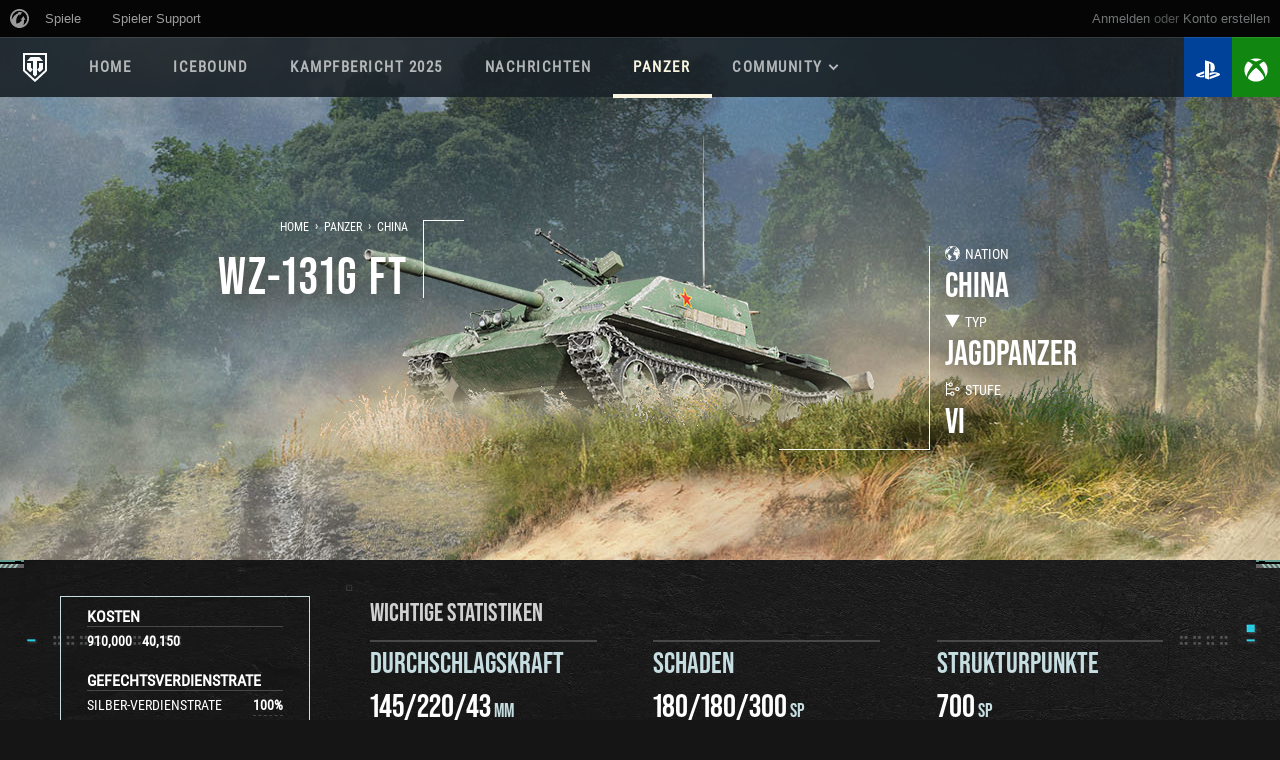

--- FILE ---
content_type: text/html; charset=utf-8
request_url: https://modernarmor.worldoftanks.com/de/encyclopedia/vehicles/Ch34_WZ131G_FT/
body_size: 52086
content:



<!DOCTYPE html>
<html lang="de">
    <head>
    
    <script src="/de/jsi18n/"></script>
    

    

    <script src="https://wxpcdn-cbprodretail.gcdn.co/static/build/portal.90480ce5e8cad08af22c.bundle.js" ></script>
    
    
<script src="https://wxpcdn-cbprodretail.gcdn.co/static/build/tankopedia.9ced02a3201d9d95e848.bundle.js" ></script>

            
        
    
        
        <!-- OneTrust Cookies Consent Notice start for wxp-wotxdevb.cbwdo.io -->
<script type="text/javascript"
        src="https://cdn.cookielaw.org/consent/018ece1f-e715-7ef1-973f-21745254a2dd/OtAutoBlock.js"></script>
<script src="https://cdn.cookielaw.org/scripttemplates/otSDKStub.js" data-document-language="true"
        type="text/javascript" charset="UTF-8" data-domain-script="018ece1f-e715-7ef1-973f-21745254a2dd"></script>
<script type="text/javascript">
    function OptanonWrapper() {
        
    }
</script>
<!-- OneTrust Cookies Consent Notice end for wxp-wotxdevb.cbwdo.io -->
        
        


    
    
    <!-- Google Tag Manager -->
    <script>
    (function(w,d,s,l,i){w[l]=w[l]||[];w[l].push({'gtm.start':
            new Date().getTime(),event:'gtm.js'});var f=d.getElementsByTagName(s)[0],
            j=d.createElement(s),dl=l!='dataLayer'?'&l='+l:'';j.async=true;j.src=
            '//www.googletagmanager.com/gtm.js?id='+i+dl;f.parentNode.insertBefore(j,f);
    })(window,document,'script','dataLayer','GTM-QWTP');</script>
    <!-- End Google Tag Manager -->



        
            <meta name="Description" content="World of Tanks Modern Armor – KENNEN SIE IHREN KRIEG!" />
            <meta http-equiv="content-type" content="text/html; charset=utf-8" />
            <meta name="viewport" content="width=device-width, initial-scale=1">
            <meta http-equiv="X-UA-Compatible" content="IE=edge" />
            <meta name="theme-color" content="#197B1B" />
            <meta name="format-detection" content="telephone=no">
            <meta name="msapplication-tap-highlight" content="no" />
        

        
        <link rel="icon" type="image/x-icon" href="https://wxpcdn-cbprodretail.gcdn.co/static/portal/img/favicon-new.ico" />
        <link rel="apple-touch-icon" sizes="76x76" href="https://wxpcdn-cbprodretail.gcdn.co/static/portal/img/web_clip_icons/apple_76.png" />
        <link rel="apple-touch-icon" sizes="120x120" href="https://wxpcdn-cbprodretail.gcdn.co/static/portal/img/web_clip_icons/apple_120.png" />
        <link rel="apple-touch-icon" sizes="152x152" href="https://wxpcdn-cbprodretail.gcdn.co/static/portal/img/web_clip_icons/apple_152.png" />
        <link rel="apple-touch-icon" sizes="180x180" href="https://wxpcdn-cbprodretail.gcdn.co/static/portal/img/web_clip_icons/apple_180.png" />
        <link rel="apple-touch-icon" href="https://wxpcdn-cbprodretail.gcdn.co/static/portal/img/web_clip_icons/apple.png" />
        

        
            <link rel="alternate" type="application/rss+xml"
                  title="RSS-Feed für modernarmor.worldoftanks.com"
                  href="https://modernarmor.worldoftanks.com/de/feed/rss/"/>
            <link rel="alternate" type="application/atom+xml"
                  title="Atom-Feed für modernarmor.worldoftanks.com"
                  href="https://modernarmor.worldoftanks.com/de/feed/atom/"/>
        

        
        <link rel="stylesheet" href="https://wxpcdn-cbprodretail.gcdn.co/static/CACHE/css/output.8221d662930a.css" type="text/css">
        
        
        
    
    <meta property="og:title" content="WZ-131G FT"/>
    <meta property="og:description" content="Ein Projekt für einen Jagdpanzer auf Basis des Type 62 bzw. WZ-131. Das Fahrzeug wurde 1963 entwickelt. Wie das Basisfahrzeug sollte dieser Jagdpanzer im bergigen und sumpfigen Gebiet Südchinas eingesetzt werden, in dem auch viele Brücken waren. Es gibt eine Informationen über gebaute Prototypen."/>
    <meta property="og:image" content="https://wxpcdn-cbprodretail.gcdn.co/dcont/tankopedia/china/Ch34_WZ131G_FT_preview.png">
    <meta property="og:url" content="https://modernarmor.worldoftanks.comhttps://modernarmor.worldoftanks.com/de/encyclopedia/vehicles/Ch34_WZ131G_FT/"/>
    <meta property="og:site_name" content="https://modernarmor.worldoftanks.com"/>
    <meta property="og:type" content="website"/>

    <meta name="twitter:card" content="summary_large_image"/>
    <meta name="twitter:title" content="WZ-131G FT">
    <meta name="twitter:description" content="Ein Projekt für einen Jagdpanzer auf Basis des Type 62 bzw. WZ-131. Das Fahrzeug wurde 1963 entwickelt. Wie das Basisfahrzeug sollte dieser Jagdpanzer im bergigen und sumpfigen Gebiet Südchinas eingesetzt werden, in dem auch viele Brücken waren. Es gibt eine Informationen über gebaute Prototypen."/>
    <meta name="twitter:image:src" content="https://wxpcdn-cbprodretail.gcdn.co/dcont/tankopedia/china/Ch34_WZ131G_FT_preview.png"/>
    <meta name="twitter:url" content="https://modernarmor.worldoftanks.comhttps://modernarmor.worldoftanks.com/de/encyclopedia/vehicles/Ch34_WZ131G_FT/"/>

    <meta property="og:see_also" content="https://modernarmor.worldoftanks.com/de/encyclopedia/vehicles/"/>

        

        

        
        <title>WZ-131G FT | China |  Panzer | World of Tanks Modern Armor</title>
        

        

        <script>
            function add_commonmenu_loader() {
                /* We have to inject the common_menu_loader script into the
                   DOM dynamically.  We do this because it has to be loaded
                   after the portal_base_onload_handler is called */
                var common_menu_script = document.createElement('script');
                common_menu_script.src = "//cdn-cm.wgcdn.co/loader.min.js";
                common_menu_script.setAttribute(
                    'data-content_layout_max_width',
                    '1900'
                );

                common_menu_script.setAttribute(
                    'data-intro_tooltips_enabled',
                    '0'
                );
                common_menu_script.id = 'common_menu_loader';
                common_menu_script.type = 'text/javascript';
                common_menu_script.charset = 'utf-8';

                var cm_dict = {"data-service": "ptl", "data-project": "wotx", "data-realm": "wgcb", "data-language": "de", "data-backend_url": "//cmbe-console.worldoftanks.com", "data-token_url": "/commonmenu/token/", "data-login_url": "/auth/oid/new/?next=%2Fde%2Fencyclopedia%2Fvehicles%2FCh34_WZ131G_FT%2F", "data-logout_url": "/logout?next=%2F", "data-registration_url": "/de/accounts/register/", "data-incomplete_profile_url": "", "data-notifications_enabled": true};

                for (const [key, value] of Object.entries(cm_dict)){
                    common_menu_script.setAttribute(key, value);
                }

                /*
                var common_menu_holder = document.getElementById(
                    'common-menu-holder'
                );

                var common_menu_observer = new MutationObserver(
                    function(mutationsList, observer){
                        observer.disconnect();
                    }
                );

                const config = {childList: true, subtree: true};
                common_menu_observer.observe(common_menu_holder, config);

                common_menu_script.addEventListener('load', function(){
                    init_wginternal_jsbase(window.Settings, window.Messages);
                    init_wginternal_oid(window.Settings);
                });
                */

                document.head.appendChild(common_menu_script);
                common_menu_script.addEventListener('load', function(){
                    init_wginternal_jsbase(window.Settings, window.Messages);
                    init_wginternal_oid(window.Settings);
                    window.bindCommonMenuEvents();
                });
            }
            window.WG = {};
            window.STATIC_URL = 'https://wxpcdn-cbprodretail.gcdn.co/static/';
            window.addEventListener('load', function(){
                window.server_settings = {};
                window.server_settings.urls = {};
                window.server_settings.platform_delimiter = "-";
                        
                window.server_settings.platform_suffixes = "xp";
                window.server_settings.unsupported_browsers_pattern = [/MSIE [1-9]\./, /(Opera)\/([2-9])/, /Windows(.(?!Chrome))*Safari/];
                window.server_settings.cookie_name_use_unsupported_browsers = 'used_unsupported_browser';
                window.server_settings.urls.update_browser = '/de/update_browser';


                window.MAX_TITLE_SIZE_FOR_SOCIAL_SHARING = 106;
                window.clan_info = {
                    clan: {
                        name: '',
                        id: null
                    }
                };

                window.SEARCH_AUTOCOMPLETE_URL = "/accounts/autocomplete/";
                var SEARCH_RESULT_URL = "/de/stats/players/";

                var _gaq = _gaq || []; // Google analytics
                var dataLayer = dataLayer || [];
                var TIME_DELIMITER = '.',
                    DATE_DELIMITER = '/';
                var GTM_ARTICLE_SHARING_FACEBOOK = {'event' : 'GAevent', 'eventCategory' : 'ArticleSharing', 'eventAction' : 'Facebook', 'eventLabel': ''},
                    GTM_ARTICLE_SHARING_TWITTER = {'event' : 'GAevent', 'eventCategory' : 'ArticleSharing', 'eventAction' : 'Twitter', 'eventLabel': ''},
                    GTM_ARTICLE_SHARING_VKONTAKTE = {'event' : 'GAevent', 'eventCategory' : 'ArticleSharing', 'eventAction' : 'vkontakte', 'eventLabel': ''};

                var wgsdk = window.wgsdk || {};
                window.wgsdk = wgsdk;
                wgsdk.vars = {};
                wgsdk.vars.ACCOUNT_AJAX_INFO_URL = '/ajax_info/';
                wgsdk.vars.ACCOUNT_INFO_COOKIE_NAME = 'CON_WGAI';
                wgsdk.vars.ACCOUNT_INFO_COOKIE_DOMAIN = '.worldoftanks.com';
                wgsdk.vars.DEFAULT_COOKIE_SAMESITE = 'lax';
                wgsdk.vars.ACCOUNT_INFO_COOKIE_TIMEOUT_SECONDS = 600;
                wgsdk.vars.GETTING_ACCOUNT_INFO_COOKIE_CRITICAL_TIME_MS = 200;
                wgsdk.vars.ACCOUNT_INFO_COOKIE_EXTRA_TIMEOUT_RATE = 3;
                wgsdk.vars.FORCE_REFRESH_AJAX_INFO_COOKIE_NAME = 'WGNCAI';
                wgsdk.vars.THOUSAND_SEPARATOR = '.';
                wgsdk.vars.TIME_DELIMITER = TIME_DELIMITER;
                wgsdk.vars.DATE_DELIMITER = DATE_DELIMITER;
                wgsdk.vars.DATE_FORMAT = 'N j, Y';

                // COMMON MENU VARIABLES
                wgsdk.vars.COMMON_MENU_COOKIE_PATH = '/';
                wgsdk.vars.COMMON_MENU_COOKIE_PREFIX = 'cm.options.';

                window.Application = window.Application || {};
                _.extend(window.Application, Backbone.Events);

                window.Settings = window.Settings || {};
                window.Settings.HOME_URL = "/de/";
                window.Settings.CSRF_TOKEN = Cookies.get("csrftoken_portal_cbprodretail");
                window.Settings.SITE_PATH = "/";

                var csrf_token = 'jyr5IUMQbCUqCjacV9ciqZXtHFChBhGnDbhPHOreOOtKRtUklqAx0fyt4d0oQZr1';

                window.Settings.AuthenticationBase = {
                    'ErrorCodeUnauthorized': 401
                };

                
                window.Settings.AuthenticationSSO = {"isAuthenticated": 0, "attemptImmediateCookie": {"name": "ptl_auth_sso_attempt_immediate", "path": "/", "domain": ".worldoftanks.com", "samesite": "none", "secure": true}, "checkIsAuthenticated": false, "signinJsonpCallbackParameter": "callback", "signinJsonpUrl": "https://modernarmor.worldoftanks.com/id/sso/signin/jsonp/", "signinMode": "notification"};
                

                window.Settings.AuthenticationOID = {"LogoutUrl": "/auth/notify/signout/", "LogoutErrorRedirectUrl": "/", "OpenIdVerifyUrl": "https://modernarmor.worldoftanks.com/auth/oid/verify/", "OpenIdVerifyImmediateUrl": "https://modernarmor.worldoftanks.com/auth/oid/verify/immediate/", "OpenIdProcessStatusUrlTemplate": "/auth/oid/process/status/<%= token %>/", "OpenIdProcessTokenQueryParameter": "openid_process_token", "OpenIdTrustRootUseCurrentHost": false};


                portal_base_onload_handler(csrf_token, wgsdk);
                add_commonmenu_loader();

            });
        </script>    
        
<script>
window.addEventListener('load', function(){
    window.init_tankopedia_dropdown();
});
</script>



    

    </head>
    <body class="header-spacing " data-toggle-class="submenu-open">
    
            


    
    
    <!-- Google Tag Manager (noscript) -->
    <noscript><iframe src="//www.googletagmanager.com/ns.html?id=GTM-QWTP"
                      height="0" width="0" style="display:none;visibility:hidden"></iframe></noscript>
<!-- End Google Tag Manager (noscript) -->


    
    
    
        <link rel="stylesheet" href="https://wxpcdn-cbprodretail.gcdn.co/static/portal/css/holder.css" type="text/css" />
        <div id="common-menu-holder" class="menu-holder js-menu-holder" data-x-class="menu-holder__about-inner">
            <!-- common_menu: start -->
<div id="common_menu">
    <noscript>
        <div id="common_menu_frame_wrap">
            <iframe id="common_menu_frame" src="//cmbe-console.worldoftanks.com/frame?service=ptl&project=wotx&realm=wgcb&language=de&backend_url=%2F%2Fcmbe-console.worldoftanks.com&token_url=%2Fcommonmenu%2Ftoken%2F&login_url=%2Fauth%2Foid%2Fnew%2F%3Fnext%3D%252Fde%252Fencyclopedia%252Fvehicles%252FCh34_WZ131G_FT%252F&logout_url=%2Flogout%3Fnext%3D%252F&registration_url=%2Fde%2Faccounts%2Fregister%2F&incomplete_profile_url=&notifications_enabled=True"></iframe>
        </div>
    </noscript>
</div>
<!-- common_menu: end -->



            <div class="js-login-options" style='display: none;'>
                
    <div class="platformselect_block">
        <div class="platformselect_block_title"></div>

        <a class="forms_button" type="button" href=/auth/oid/new/?next=/de/encyclopedia/vehicles/Ch34_WZ131G_FT/>Anmelden</a>

        
            <div>
                <button class="platformselect_block_cancel-button forms_button js-wg-modal_button__cancel">Abbrechen</button>
            </div>
        
    </div>

            </div>

        </div>
        
        


        <div class="modal-wrapper js-overlay-wrapper" style="display: none;">
    <div class="modal-window js-overlay-content">
        <a href="#" class="modal-window_form-close js-close">
            <span class="modal-window_close-holder">
                <span class="svg-icon svg-icon__form-close js-svg-icon"
                     data-src="https://wxpcdn-cbprodretail.gcdn.co/static/portal/img/svg-icons/gallery/close.svg"></span>
            </span>
        </a>
        <style>
            .modal-spinner {
                width: 50px;
                height: 50px;
                position: absolute;
                left: 0;
                right: 0;
                top: 0;
                bottom: 0;
                margin: auto;
            }
        </style>
        <div class="modal-spinner js-modal-spinner"></div>
    </div>
</div>
    

    <div id="fb-root"></div>
        <div class="js-layout layout">
            <a name="top"></a>

            

            
                

<header id="main-header" class="header">
    <a href="/de/" class="header-logo">
      <img src="https://wxpcdn-cbprodretail.gcdn.co/static/portal/img/svg-icons/header/wot_logo_header_new.svg" alt="World of Tanks Modern Armor">
    </a>
    <div class="menu-open icon-bars">
        <span class="icon">
          <i></i>
          <i></i>
          <i></i>
        </span>
      <span class="menu-open__txt">
          Menu
      </span>
    </div>
    <div class="header-wrapper">
        <nav class="navigation">
            <ul class="navigation-items">
                
                
                
                    <li class="nav-item ">
        
        
            <a href="https://modernarmor.worldoftanks.com/cms/home/" class="nav-title">
                HOME
            </a>
        
    </li>
                
                    <li class="nav-item ">
        
        
            <a href="https://modernarmor.worldoftanks.com/de/cms/seasons/icebound/" class="nav-title">
                ICEBOUND
            </a>
        
    </li>
                
                    <li class="nav-item ">
        
        
            <a href="https://br.wotma-events.com/" class="nav-title">
                KAMPFBERICHT 2025
            </a>
        
    </li>
                
                    <li class="nav-item ">
        
        
            <a href="https://modernarmor.worldoftanks.com/cms/news/" class="nav-title">
                NACHRICHTEN
            </a>
        
    </li>
                
                    <li class="nav-item active">
        
        
            <a href="/de/encyclopedia/vehicles/" class="nav-title">
                PANZER
            </a>
        
    </li>
                
                    <li class="nav-item ">
        
        
            <span class="nav-title subtitle">COMMUNITY</span>
            <div class="submenu">
                 <div class="submenu-wrapper">
                     <ul class="submenu-links">
                          
                               <li class="submenu-item">
                                    <a href="https://modernarmor.worldoftanks.com/de/cms/news/general-roadmap-2026-part1/">
                                        Roadmap 2026
                                    </a>
                               </li>
                        
                               <li class="submenu-item">
                                    <a href="https://modernarmor.worldoftanks.com/cms/static_listing/game-guides/">
                                        Spielanleitungen
                                    </a>
                               </li>
                        
                               <li class="submenu-item">
                                    <a href="/de/stats/players/">
                                        Spieler suchen
                                    </a>
                               </li>
                        
                               <li class="submenu-item">
                                    <a href="/de/stats/players/show/me/">
                                        Meine Statistiken
                                    </a>
                               </li>
                        
                               <li class="submenu-item">
                                    <a href="https://modernarmor.worldoftanks.com/de/cms/news/war-chests/">
                                        Kriegskassen
                                    </a>
                               </li>
                        
                               <li class="submenu-item">
                                    <a href="/de/clans">
                                        Regimenter
                                    </a>
                               </li>
                        
                               <li class="submenu-item">
                                    <a href="/de/clanleaderboard/">
                                        Regimenter-Ranglisten
                                    </a>
                               </li>
                        
                               <li class="submenu-item">
                                    <a href="/de/cms/notes/twitch-drops/">
                                        Twitch Drops
                                    </a>
                               </li>
                        
                     </ul>
                 </div>
            </div>
        
    </li>
                
                <li>
                    
                        <div class="language-div">
    <form class="lang-form" action="/de/i18n/setlang/" method="post"><input type='hidden' name='csrfmiddlewaretoken' value='jyr5IUMQbCUqCjacV9ciqZXtHFChBhGnDbhPHOreOOtKRtUklqAx0fyt4d0oQZr1' />
        <input name="next" type="hidden" value="/de/encyclopedia/vehicles/Ch34_WZ131G_FT/">
        <div class="language-holder">
            <select class="language-select" name="language" onchange="this.form.submit()">
                
                    <option class="language-option" value="ru" >
                        РУССКИЙ
                    </option>
                
                    <option class="language-option" value="en" >
                        ENGLISH
                    </option>
                
                    <option class="language-option" value="de" selected>
                        DEUTSCH
                    </option>
                
                    <option class="language-option" value="ja" >
                        日本語
                    </option>
                
            </select>
        </div>
        <noscript>
            <input type="submit" value="Ändern">
        </noscript>
    </form>
</div>
                    
                </li>
            </ul>
            <div class="icon-close menu-close"></div>
        </nav>
    </div>

<ul class="console-icons">
    <li>
        <a href="https://store.playstation.com/en-us/concept/212581" class="console-icon ps4_logo">
            <i class="home-store_link_logo_top fa-brands fa-playstation"></i>
        </a>
    </li>
    <li>
        <a href="https://www.microsoft.com/store/p/World-of-Tanks/C57L9GR0HHB7" class="console-icon xbox_logo">
            <i class="home-store_link_logo_top fa-brands fa-xbox"></i>
        </a>
    </li>
</ul>
</header>
            

            
            

            <div data-toggle-class="layout_main__submenu-open" class="js-layout_main layout_main">
                
                    <div class="layout_content">
                        <div class="layout_inner">
                            
                            <div class="layout_menu-filters layout_menu-filters__none">
                                
                                
    <script type="text/javascript">
        var json_data = {"vehicle": {"info": {"id": 7473, "price": 910000, "xp_cost": 40150, "tags": ["regular"], "is_premium": false, "nation": "china", "type_slug": "AT-SPG", "user_string": "WZ-131G FT", "user_string_unescaped": "WZ-131G FT", "description": "Ein Projekt f\u00fcr einen Jagdpanzer auf Basis des Type 62 bzw. WZ-131. Das Fahrzeug wurde 1963 entwickelt. Wie das Basisfahrzeug sollte dieser Jagdpanzer im bergigen und sumpfigen Gebiet S\u00fcdchinas eingesetzt werden, in dem auch viele Br\u00fccken waren. Es gibt eine Informationen \u00fcber gebaute Prototypen.", "image_preview_url": "https://wxpcdn-cbprodretail.gcdn.co/dcont/tankopedia/china/Ch34_WZ131G_FT_preview.png", "image_url": "https://wxpcdn-cbprodretail.gcdn.co/dcont/tankopedia/china/tank_header/Ch34_WZ131G_FT.png", "image_techtree_url": "https://wxpcdn-cbprodretail.gcdn.co/dcont/tankopedia/china/tech_tree/Ch34_WZ131G_FT.png", "url": "/de/encyclopedia/vehicles/Ch34_WZ131G_FT/", "game_mode": "wwii", "level": 6, "era": null, "alliance": null}, "data": {"invisibility": {"still": 0.407, "moving": 0.244, "still_range": 284.235, "moving_range": 348.62}, "max_health": 560.0, "weight": 11153.0, "battle_level_max": 8, "free_xp_bonus": "0.05", "silver_bonus": null, "xp_bonus": null, "crew_bonus": null, "engines": {"_12150L4": {"weight": 700, "index": 1, "fire_chance": 0.15, "user_string": "12150L4", "power": 430, "forward_max": 50.0, "backward_max": 18.0, "forward_rapid": null, "backward_rapid": null, "forward_siege": null, "backward_siege": null, "forward_turbo": null, "backward_turbo": null}, "_12150L1G": {"weight": 980, "index": 0, "fire_chance": 0.15, "user_string": "12150L1G", "power": 300, "forward_max": 50.0, "backward_max": 18.0, "forward_rapid": null, "backward_rapid": null, "forward_siege": null, "backward_siege": null, "forward_turbo": null, "backward_turbo": null}}, "radios": {"A-220_1": {"weight": 40, "index": 1, "user_string": "A-220", "distance": 600}, "_9RM_shop": {"weight": 100, "index": 0, "user_string": "9RM", "distance": 525}}, "chassis": {"Chassis_Ch34_WZ131G_FT": {"weight": 5500, "index": 0, "user_string": "WZ-131G FT", "rotation_speed": 40, "terrain_resistance": [1.2, 1.6, 2.3], "turning_angle": null, "switch_on_time_rapid": null, "switch_off_time_rapid": null, "autoswitch_on_speed_siege": null, "autoswitch_off_speed_siege": null, "switch_on_time_siege": null, "switch_off_time_siege": null, "switch_on_time_turbo": null, "switch_off_time_turbo": null}, "Chassis_Ch34_WZ131G_FT_2": {"weight": 5500, "index": 1, "user_string": "WZ-131G FT model 2", "rotation_speed": 45, "terrain_resistance": [1.1, 1.4, 2.1], "turning_angle": null, "switch_on_time_rapid": null, "switch_off_time_rapid": null, "autoswitch_on_speed_siege": null, "autoswitch_off_speed_siege": null, "switch_on_time_siege": null, "switch_off_time_siege": null, "switch_on_time_turbo": null, "switch_off_time_turbo": null}}, "fuelTanks": {"Average": {"weight": 250}}, "turrets0": {"Turret_1_Ch34_WZ131G_FT": {"max_health": 140, "vision_radius": 350, "index": 0, "user_string": "WZ-131G FT", "position": "primary", "weight": 100, "armory": [], "is_fake_turret": true, "rotation_speed": 40, "guns": {"_85mm_62_85TG_FT": {"weight": 1650, "index": 0, "user_string": "85 mm 62-85TG FT", "gun_rate": 12.5, "aiming_time": 1.7, "grouping": "guns", "max_ammo": 50, "shot_dispersion_radius": 0.36, "dispersion_during_turret_rotation": 1.728, "depression": 5.0, "elevation": 15.0, "damage_per_min": 2250, "turretYawLimits": [-12, 12], "shots_per_clip": null, "intra_clip_reload": null, "aiming_time_siege": null, "shot_dispersion_radius_siege": null, "aiming_time_turbo": null, "shot_dispersion_radius_turbo": null, "shell_autoreloading_time": null, "reload_time": [4.8], "dispersion_during_turret_rotation_siege": null, "depression_siege": null, "elevation_siege": null, "shots": {"_85mm_UBR": {"index": 0, "user_string": "Chuan bei-367", "damage": 180, "damage_module": 115, "explosion_radius": 0.0, "ammo_speed": 793, "ammo_range": 720, "ammo_kind": "AP", "piercing_power": 145, "piercing_power_500m": 135}, "_85mm_UOF": {"index": 2, "user_string": "Sha bao-367", "damage": 300, "damage_module": 115, "explosion_radius": 1.32, "ammo_speed": 793, "ammo_range": 720, "ammo_kind": "HE", "piercing_power": 43, "piercing_power_500m": 43}, "_85mm_HEAT": {"index": 1, "user_string": "Po-365", "damage": 180, "damage_module": 115, "explosion_radius": 0.0, "ammo_speed": 793, "ammo_range": 720, "ammo_kind": "HEAT", "piercing_power": 220, "piercing_power_500m": 220}}}, "_100mm_59_100TG_FT": {"weight": 2257, "index": 1, "user_string": "100 mm 59-100TG FT", "gun_rate": 7.5, "aiming_time": 2, "grouping": "guns", "max_ammo": 40, "shot_dispersion_radius": 0.36, "dispersion_during_turret_rotation": 1.728, "depression": 5.0, "elevation": 15.0, "damage_per_min": 1875, "turretYawLimits": [-12, 12], "shots_per_clip": null, "intra_clip_reload": null, "aiming_time_siege": null, "shot_dispersion_radius_siege": null, "aiming_time_turbo": null, "shot_dispersion_radius_turbo": null, "shell_autoreloading_time": null, "reload_time": [8], "dispersion_during_turret_rotation_siege": null, "depression_siege": null, "elevation_siege": null, "shots": {"_100mm_UBR-412": {"index": 0, "user_string": "Chuan bei-412", "damage": 250, "damage_module": 135, "explosion_radius": 0.0, "ammo_speed": 900, "ammo_range": 720, "ammo_kind": "AP", "piercing_power": 181, "piercing_power_500m": 160}, "_100mm_UOF-412": {"index": 2, "user_string": "Sha bao-412", "damage": 330, "damage_module": 135, "explosion_radius": 1.76, "ammo_speed": 900, "ammo_range": 720, "ammo_kind": "HE", "piercing_power": 50, "piercing_power_500m": 50}, "_100mm_UBR-412P": {"index": 1, "user_string": "Chuan chao-412", "damage": 250, "damage_module": 135, "explosion_radius": 0.0, "ammo_speed": 1125, "ammo_range": 720, "ammo_kind": "APCR", "piercing_power": 241, "piercing_power_500m": 213}}}}}}}, "tree": [{"vehicle": {"id": 7217, "price": 365000, "xp_cost": 20950, "tags": ["regular"], "is_premium": false, "nation": "china", "type_slug": "AT-SPG", "user_string": "60G FT", "user_string_unescaped": "60G FT", "description": "Ein Projekt f\u00fcr einen Jagdpanzer auf Basis der sowjetischen Artilleriezugmaschine AT-T, die in viele L\u00e4nder exportiert und vielfach kopiert wurde. Fas Fahrzeug war Grundlage f\u00fcr die Entwicklung einer gro\u00dfen Bandbreite an Instandsetzungs- und Transportfahrzeugen. Der Schlepper sollte als Grundlage f\u00fcr Kampffahrzeuge dienen, die Entwicklung ging jedoch nie \u00fcber Vorschl\u00e4ge hinaus.", "image_preview_url": "https://wxpcdn-cbprodretail.gcdn.co/dcont/tankopedia/china/Ch33_60G_FT_preview.png", "image_url": "https://wxpcdn-cbprodretail.gcdn.co/dcont/tankopedia/china/tank_header/Ch33_60G_FT.png", "image_techtree_url": "https://wxpcdn-cbprodretail.gcdn.co/dcont/tankopedia/china/tech_tree/Ch33_60G_FT.png", "url": "/de/encyclopedia/vehicles/Ch33_60G_FT/", "game_mode": "wwii", "level": 5, "era": null, "alliance": null}, "to_vehicle": {"id": 7473, "price": 910000, "xp_cost": 40150, "tags": ["regular"], "is_premium": false, "nation": "china", "type_slug": "AT-SPG", "user_string": "WZ-131G FT", "user_string_unescaped": "WZ-131G FT", "description": "Ein Projekt f\u00fcr einen Jagdpanzer auf Basis des Type 62 bzw. WZ-131. Das Fahrzeug wurde 1963 entwickelt. Wie das Basisfahrzeug sollte dieser Jagdpanzer im bergigen und sumpfigen Gebiet S\u00fcdchinas eingesetzt werden, in dem auch viele Br\u00fccken waren. Es gibt eine Informationen \u00fcber gebaute Prototypen.", "image_preview_url": "https://wxpcdn-cbprodretail.gcdn.co/dcont/tankopedia/china/Ch34_WZ131G_FT_preview.png", "image_url": "https://wxpcdn-cbprodretail.gcdn.co/dcont/tankopedia/china/tank_header/Ch34_WZ131G_FT.png", "image_techtree_url": "https://wxpcdn-cbprodretail.gcdn.co/dcont/tankopedia/china/tech_tree/Ch34_WZ131G_FT.png", "url": "/de/encyclopedia/vehicles/Ch34_WZ131G_FT/", "game_mode": "wwii", "level": 6, "era": null, "alliance": null}}, {"vehicle": {"id": 7473, "price": 910000, "xp_cost": 40150, "tags": ["regular"], "is_premium": false, "nation": "china", "type_slug": "AT-SPG", "user_string": "WZ-131G FT", "user_string_unescaped": "WZ-131G FT", "description": "Ein Projekt f\u00fcr einen Jagdpanzer auf Basis des Type 62 bzw. WZ-131. Das Fahrzeug wurde 1963 entwickelt. Wie das Basisfahrzeug sollte dieser Jagdpanzer im bergigen und sumpfigen Gebiet S\u00fcdchinas eingesetzt werden, in dem auch viele Br\u00fccken waren. Es gibt eine Informationen \u00fcber gebaute Prototypen.", "image_preview_url": "https://wxpcdn-cbprodretail.gcdn.co/dcont/tankopedia/china/Ch34_WZ131G_FT_preview.png", "image_url": "https://wxpcdn-cbprodretail.gcdn.co/dcont/tankopedia/china/tank_header/Ch34_WZ131G_FT.png", "image_techtree_url": "https://wxpcdn-cbprodretail.gcdn.co/dcont/tankopedia/china/tech_tree/Ch34_WZ131G_FT.png", "url": "/de/encyclopedia/vehicles/Ch34_WZ131G_FT/", "game_mode": "wwii", "level": 6, "era": null, "alliance": null}, "to_vehicle": {"id": 7729, "price": 1440000, "xp_cost": 77600, "tags": ["regular"], "is_premium": false, "nation": "china", "type_slug": "AT-SPG", "user_string": "T-34-2G FT", "user_string_unescaped": "T-34-2G FT", "description": "Ein vorgeschlagenes Projekt f\u00fcr einen Jagdpanzer auf Basis des mittleren Panzers T-34-2, der die technischen Neuerungen des sowjetischen SU-122-54 und der Selbstfahrlafetten des Zweiten Weltkriegs beinhalten sollte. Es wurden keine Prototypen gebaut.", "image_preview_url": "https://wxpcdn-cbprodretail.gcdn.co/dcont/tankopedia/china/Ch35_T-34-2G_FT_preview.png", "image_url": "https://wxpcdn-cbprodretail.gcdn.co/dcont/tankopedia/china/tank_header/Ch35_T-34-2G_FT.png", "image_techtree_url": "https://wxpcdn-cbprodretail.gcdn.co/dcont/tankopedia/china/tech_tree/Ch35_T-34-2G_FT.png", "url": "/de/encyclopedia/vehicles/Ch35_T-34-2G_FT/", "game_mode": "wwii", "level": 7, "era": null, "alliance": null}}], "unlock_progression": {"engines": [{"level": 0, "name": "_12150L1G", "index": 0}, {"level": 1, "name": "_12150L4"}], "chassis": [{"level": 0, "name": "Chassis_Ch34_WZ131G_FT", "index": 0}, {"level": 3, "name": "Chassis_Ch34_WZ131G_FT_2"}], "radios": [{"level": 0, "name": "_9RM_shop", "index": 0}, {"level": 2, "name": "A-220_1"}], "guns": [{"level": 0, "name": "_85mm_62_85TG_FT", "index": 0, "turret_names": ["Turret_1_Ch34_WZ131G_FT"]}, {"level": 4, "name": "_100mm_59_100TG_FT", "turret_names": ["Turret_1_Ch34_WZ131G_FT"]}], "turrets": [{"level": 0, "name": "Turret_1_Ch34_WZ131G_FT", "index": 0, "gun_names": ["_85mm_62_85TG_FT", "_100mm_59_100TG_FT"]}]}, "guns": {"_85mm_62_85TG_FT": {"weight": 1650, "index": 0, "user_string": "85 mm 62-85TG FT", "gun_rate": 12.5, "aiming_time": 1.7, "grouping": "guns", "max_ammo": 50, "shot_dispersion_radius": 0.36, "dispersion_during_turret_rotation": 1.728, "depression": 5.0, "elevation": 15.0, "damage_per_min": 2250, "turretYawLimits": [-12, 12], "shots_per_clip": null, "intra_clip_reload": null, "aiming_time_siege": null, "shot_dispersion_radius_siege": null, "aiming_time_turbo": null, "shot_dispersion_radius_turbo": null, "shell_autoreloading_time": null, "reload_time": [4.8], "dispersion_during_turret_rotation_siege": null, "depression_siege": null, "elevation_siege": null, "shots": {"_85mm_UBR": {"index": 0, "user_string": "Chuan bei-367", "damage": 180, "damage_module": 115, "explosion_radius": 0.0, "ammo_speed": 793, "ammo_range": 720, "ammo_kind": "AP", "piercing_power": 145, "piercing_power_500m": 135}, "_85mm_UOF": {"index": 2, "user_string": "Sha bao-367", "damage": 300, "damage_module": 115, "explosion_radius": 1.32, "ammo_speed": 793, "ammo_range": 720, "ammo_kind": "HE", "piercing_power": 43, "piercing_power_500m": 43}, "_85mm_HEAT": {"index": 1, "user_string": "Po-365", "damage": 180, "damage_module": 115, "explosion_radius": 0.0, "ammo_speed": 793, "ammo_range": 720, "ammo_kind": "HEAT", "piercing_power": 220, "piercing_power_500m": 220}}}, "_100mm_59_100TG_FT": {"weight": 2257, "index": 1, "user_string": "100 mm 59-100TG FT", "gun_rate": 7.5, "aiming_time": 2, "grouping": "guns", "max_ammo": 40, "shot_dispersion_radius": 0.36, "dispersion_during_turret_rotation": 1.728, "depression": 5.0, "elevation": 15.0, "damage_per_min": 1875, "turretYawLimits": [-12, 12], "shots_per_clip": null, "intra_clip_reload": null, "aiming_time_siege": null, "shot_dispersion_radius_siege": null, "aiming_time_turbo": null, "shot_dispersion_radius_turbo": null, "shell_autoreloading_time": null, "reload_time": [8], "dispersion_during_turret_rotation_siege": null, "depression_siege": null, "elevation_siege": null, "shots": {"_100mm_UBR-412": {"index": 0, "user_string": "Chuan bei-412", "damage": 250, "damage_module": 135, "explosion_radius": 0.0, "ammo_speed": 900, "ammo_range": 720, "ammo_kind": "AP", "piercing_power": 181, "piercing_power_500m": 160}, "_100mm_UOF-412": {"index": 2, "user_string": "Sha bao-412", "damage": 330, "damage_module": 135, "explosion_radius": 1.76, "ammo_speed": 900, "ammo_range": 720, "ammo_kind": "HE", "piercing_power": 50, "piercing_power_500m": 50}, "_100mm_UBR-412P": {"index": 1, "user_string": "Chuan chao-412", "damage": 250, "damage_module": 135, "explosion_radius": 0.0, "ammo_speed": 1125, "ammo_range": 720, "ammo_kind": "APCR", "piercing_power": 241, "piercing_power_500m": 213}}}}}, "nations": {"ussr": "UdSSR", "usa": "USA", "france": "Frankreich", "germany": "Deutschland", "uk": "Gro\u00dfbritannien", "japan": "Japan", "china": "China", "czech": "\u010cSR", "sweden": "Schweden", "poland": "Polen", "merc": "S\u00f6ldner", "italy": "Italien", "xn": "Diverses"}, "vehicle_types": {"lightTank": "Leichter Panzer", "mediumTank": "Mittlerer Panzer", "heavyTank": "Schwerer Panzer", "AT-SPG": "Jagdpanzer", "SPG": "Artillerie"}};
        var nations = json_data['nations'],
            vehicle_types = json_data['vehicle_types'],
            vehicle = json_data['vehicle'];
            document.title = vehicle.info.user_string_unescaped;

        var SHELL_DAMAGE_RANGE = 0.25,
            SHELL_PIERCING_POWER_RANGE = 0.25;
        var GTM_VEHICLE_SHARING_FACEBOOK = {'event' : 'GAevent', 'eventCategory' : 'TankSharing', 'eventAction' : 'Facebook', 'eventLabel': ''},
            GTM_VEHICLE_SHARING_TWITTER = {'event' : 'GAevent', 'eventCategory' : 'TankSharing', 'eventAction' : 'Twitter', 'eventLabel': ''},
            GTM_VEHICLE_SHARING_VKONTAKTE = {'event' : 'GAevent', 'eventCategory' : 'TankSharing', 'eventAction' : 'vkontakte', 'eventLabel': ''};
    </script>
    <article class="js-tank-page tank-page">
        <section class="tank-header">
            <figure class="tank-header_bg"></figure>
            <figure class="tank-header_tank" style="background-image: url('https://wxpcdn-cbprodretail.gcdn.co/dcont/tankopedia/china/tank_header/Ch34_WZ131G_FT.png');"></figure>
            <figure class="tank-header_fog-mask"></figure>
            <figure class="tank-header_grass-mask"></figure>
            <div class="tank-header_content">
                <div class="tank-header_right">
                    <div class="tank-info">
                        <span class="tank-info_icon">
                            <span class="svg-icon js-svg-icon" data-src="https://wxpcdn-cbprodretail.gcdn.co/static/portal/img/svg-icons/flags/globe.svg"></span>
                        </span>
                        
                            <span class="tank-info_title">Nation</span>
                            <div class="tank-info_value">China</div>
                        
                    </div>
                    <div class="tank-info">
                        <span class="tank-info_icon">
                            <span class="svg-icon js-svg-icon" data-src="https://wxpcdn-cbprodretail.gcdn.co/static/portal/img/svg-icons/vehicle-types/at-spg.svg"></span>
                        </span>
                        <span class="tank-info_title">Typ</span>
                        <div class="tank-info_value">Jagdpanzer</div>
                    </div>
                    <div class="tank-info">
                        <span class="tank-info_icon">
                            <span class="svg-icon js-svg-icon" data-src="https://wxpcdn-cbprodretail.gcdn.co/static/portal/img/svg-icons/configuration/tier.svg"></span>
                        </span>
                        
                            <span class="tank-info_title">Stufe</span>
                            <div class="tank-info_value">VI</div>
                        
                    </div>
                </div>
                <div class="tank-header_middle"></div>
                <div class="tank-header_left">
                    <nav>
                        <ul class="tank-breadcrumbs">
                            <li class="tank-breadcrumbs_item"><a class="tank-breadcrumbs_link" href="/de/">Home</a></li>
                            <li class="tank-breadcrumbs_item tank-breadcrumbs_item__seperator">&#8250;</li>
                            <li class="tank-breadcrumbs_item"><a class="tank-breadcrumbs_link" href="/de/encyclopedia/vehicles/">Panzer</a></li>
                            <li class="tank-breadcrumbs_item tank-breadcrumbs_item__seperator">&#8250;</li>
                            
                            <li class="tank-breadcrumbs_item"><a class="tank-breadcrumbs_link" href="/de/encyclopedia/vehicles/?nation=china&amp;game_mode=wwii">China</a></li>
                            
                        </ul>
                    </nav>
                    <div class="tank-header_tank-name ">WZ-131G FT</div>
                    
                </div>
            </div>
        </section>
        <div id="react-root"></div>
    </article>

                                
                                
                            </div>
                            
                        </div>
                    </div>
                
            
                
                    <footer class="footer js-footer">
                        
                            <div class="footer_top">
                                
                                    
                                        <ul class="social">
    
    <li class="social_item">
        <a target="_blank" href="https://wotma.gg/fb_portal1" class="social_link social_link__FacebookDE">
            <img src="https://wxpcdn-cbprodretail.gcdn.co/dcont/images/facebook_tc0ik28.png" class="social_image"></a>
    </li>
    
    <li class="social_item">
        <a target="_blank" href="https://twitter.com/Wargaming_netDE" class="social_link social_link__TwitterDE">
            <img src="https://wxpcdn-cbprodretail.gcdn.co/dcont/images/twitter.png" class="social_image"></a>
    </li>
    
    <li class="social_item">
        <a target="_blank" href="https://wotma.gg/yt_portal1" class="social_link social_link__YoutubeDE">
            <img src="https://wxpcdn-cbprodretail.gcdn.co/dcont/images/youtube_zN3KTaF.png" class="social_image"></a>
    </li>
    
    <li class="social_item">
        <a target="_blank" href="https://wotma.gg/reddit_portal1" class="social_link social_link__RedditDE">
            <img src="https://wxpcdn-cbprodretail.gcdn.co/dcont/images/reddit_VEdVmbw.png" class="social_image"></a>
    </li>
    
    <li class="social_item">
        <a target="_blank" href="https://wotma.gg/twitch_portal1" class="social_link social_link__TwitchDE">
            <img src="https://wxpcdn-cbprodretail.gcdn.co/dcont/images/twitch_9X4jZIT.png" class="social_image"></a>
    </li>
    
    <li class="social_item">
        <a target="_blank" href="https://wotma.gg/ig_portal1" class="social_link social_link__InstagramDE">
            <img src="https://wxpcdn-cbprodretail.gcdn.co/dcont/images/instagram_GPRnEuF.png" class="social_image"></a>
    </li>
    
    <li class="social_item">
        <a target="_blank" href="https://wotma.gg/disc_portal1" class="social_link social_link__DiscordDE">
            <img src="https://wxpcdn-cbprodretail.gcdn.co/dcont/images/discord_ep27nLS.png" class="social_image"></a>
    </li>
    
    <li class="social_item">
        <a target="_blank" href="https://wotma.gg/tok_portal1" class="social_link social_link__TiktokDE">
            <img src="https://wxpcdn-cbprodretail.gcdn.co/dcont/images/tiktok_1_WT7w9TG.png" class="social_image"></a>
    </li>
    
</ul>
                                    
                                    
                                        <div class="language-div">
    <form class="lang-form" action="/de/i18n/setlang/" method="post"><input type='hidden' name='csrfmiddlewaretoken' value='jyr5IUMQbCUqCjacV9ciqZXtHFChBhGnDbhPHOreOOtKRtUklqAx0fyt4d0oQZr1' />
        <input name="next" type="hidden" value="/de/encyclopedia/vehicles/Ch34_WZ131G_FT/">
        <div class="language-holder">
            <select class="language-select" name="language" onchange="this.form.submit()">
                
                    <option class="language-option" value="ru" >
                        РУССКИЙ
                    </option>
                
                    <option class="language-option" value="en" >
                        ENGLISH
                    </option>
                
                    <option class="language-option" value="de" selected>
                        DEUTSCH
                    </option>
                
                    <option class="language-option" value="ja" >
                        日本語
                    </option>
                
            </select>
        </div>
        <noscript>
            <input type="submit" value="Ändern">
        </noscript>
    </form>
</div>
                                    
                                
                            </div>
                        
                        <div class="footer_bottom js-footer-bottom" data-language-open-class="footer_bottom__language-open">
                            
                                








                                <div class="footer_holder">
                                    
                                        <ul class="footermenu" id="footer_menu">
                                            
                                                
                                                    
                                                    
                                                    
                                                        <li class="footermenu_item">
                                                            
                                                                <a href="/de/accounts/management/"
                                                                   class="footermenu_link">Kontoverwaltung</a>
                                                            
                                                
                                            
                                                
                                                    
                                                    
                                                    
                                                        <li class="footermenu_item">
                                                            
                                                                <a href="https://modernarmor.worldoftanks.com/support/"
                                                                   class="footermenu_link">Spieler-Support</a>
                                                            
                                                
                                            
                                                
                                                    
                                                    
                                                    
                                                        <li class="footermenu_item">
                                                            
                                                                <a href="https://legal.wargaming.net/en/user-documents/eula/end-user-license-agreement/view"
                                                                   class="footermenu_link">EULA</a>
                                                            
                                                
                                            
                                                
                                            
                                                
                                                    
                                                    
                                                    
                                                        <li class="footermenu_item">
                                                            
                                                                <a href="https://legal.wargaming.net/en/user-documents/privacy/privacy-policy/view"
                                                                   class="footermenu_link">Datenschutzerklärung</a>
                                                        </li>
                                                    
                                                
                                            
                                                
                                                    
                                                    
                                                    
                                                        <li class="footermenu_item">
                                                            
                                                                <a href="https://eu.wargaming.net/support/en/products/wgc/help/36122/"
                                                                   class="footermenu_link">Inhalt melden/Daten anfragen</a>
                                                            
                                                
                                            
                                            <li class="footermenu_item">
                                                <!-- OneTrust Cookies Settings button start -->
                                                <a class="footermenu_link ot-sdk-show-settings"
                                                   href="javascript:void(0);">
                                                    Cookie-Einstellungen
                                                </a>
                                                <!-- OneTrust Cookies Settings button end -->
                                            </li>
                                        </ul>
                                    
                                </div>
                                
                                    <div class="footer_legal">
                                        <div class="footer_copyright">&copy;&nbsp;2026 Wargaming.net
                                            Alle Rechte vorbehalten. „Wargaming.net“ und „World of Tanks: Modern Armor“ sowie ihre jeweiligen Logos sind Warenzeichen oder eingetragene Warenzeichen von Wargaming in den USA und anderen Ländern. Das PlayStation Family-Zeichen, „PlayStation“, das PS5-Logo und „PS5“ sind eingetragene Warenzeichen oder Warenzeichen der Sony Computer Entertainment Inc. „Xbox“ und die Xbox-Logos sind Warenzeichen der Microsoft-Unternehmensgruppe und werden im Rahmen der von Microsoft gewährten Lizenz verwendet.
                                        </div>
                                        <div class="footer_logos">
                                            <div class="logos">
                                                
                                                <div class="logos_item">
                                                    <a  href="http://www.wargaming.net"  class="logos_link logos_link__wg">
                                                        <span class="svg-icon svg-icon__footer-logo js-svg-icon js-svg-autosize-from-height"
                                                              data-src="https://wxpcdn-cbprodretail.gcdn.co/static/portal/css/scss/logos/img/wg.svg"></span>
                                                    </a>
                                                </div>
                                                
                                            </div>
                                            <div class="ratings">
                                                
                                                <div class="ratings_item">
                                                    <a href="http://www.esrb.org/ratings/ratings_guide.jsp" class="ratings_link ratings_link__esrb-teen">
                                                        <span class="svg-icon svg-icon__pegi js-svg-icon js-svg-autosize-from-height"
                                                            data-src="https://wxpcdn-cbprodretail.gcdn.co/static/portal/css/scss/ratings/img/esrb-teen.svg"></span>
                                                    </a>
                                                </div>
                                                
                                            </div>
                                        </div>
                                    </div>
                                
                            
                        </div>
                    </footer>
                
            
            </div>
        </div>

        
        
<script>
    window.addEventListener('load', function(){
        render_vehicle_app()
    })
</script>

        
    </body>
</html>

--- FILE ---
content_type: text/html; charset=utf-8
request_url: https://modernarmor.worldoftanks.com/de/encyclopedia/vehicles/Ch34_WZ131G_FT/
body_size: 52614
content:



<!DOCTYPE html>
<html lang="de">
    <head>
    
    <script src="/de/jsi18n/"></script>
    

    

    <script src="https://wxpcdn-cbprodretail.gcdn.co/static/build/portal.90480ce5e8cad08af22c.bundle.js" ></script>
    
    
<script src="https://wxpcdn-cbprodretail.gcdn.co/static/build/tankopedia.9ced02a3201d9d95e848.bundle.js" ></script>

            
        
    
        
        <!-- OneTrust Cookies Consent Notice start for wxp-wotxdevb.cbwdo.io -->
<script type="text/javascript"
        src="https://cdn.cookielaw.org/consent/018ece1f-e715-7ef1-973f-21745254a2dd/OtAutoBlock.js"></script>
<script src="https://cdn.cookielaw.org/scripttemplates/otSDKStub.js" data-document-language="true"
        type="text/javascript" charset="UTF-8" data-domain-script="018ece1f-e715-7ef1-973f-21745254a2dd"></script>
<script type="text/javascript">
    function OptanonWrapper() {
        
    }
</script>
<!-- OneTrust Cookies Consent Notice end for wxp-wotxdevb.cbwdo.io -->
        
        


    
    
    <!-- Google Tag Manager -->
    <script>
    (function(w,d,s,l,i){w[l]=w[l]||[];w[l].push({'gtm.start':
            new Date().getTime(),event:'gtm.js'});var f=d.getElementsByTagName(s)[0],
            j=d.createElement(s),dl=l!='dataLayer'?'&l='+l:'';j.async=true;j.src=
            '//www.googletagmanager.com/gtm.js?id='+i+dl;f.parentNode.insertBefore(j,f);
    })(window,document,'script','dataLayer','GTM-QWTP');</script>
    <!-- End Google Tag Manager -->



        
            <meta name="Description" content="World of Tanks Modern Armor – KENNEN SIE IHREN KRIEG!" />
            <meta http-equiv="content-type" content="text/html; charset=utf-8" />
            <meta name="viewport" content="width=device-width, initial-scale=1">
            <meta http-equiv="X-UA-Compatible" content="IE=edge" />
            <meta name="theme-color" content="#197B1B" />
            <meta name="format-detection" content="telephone=no">
            <meta name="msapplication-tap-highlight" content="no" />
        

        
        <link rel="icon" type="image/x-icon" href="https://wxpcdn-cbprodretail.gcdn.co/static/portal/img/favicon-new.ico" />
        <link rel="apple-touch-icon" sizes="76x76" href="https://wxpcdn-cbprodretail.gcdn.co/static/portal/img/web_clip_icons/apple_76.png" />
        <link rel="apple-touch-icon" sizes="120x120" href="https://wxpcdn-cbprodretail.gcdn.co/static/portal/img/web_clip_icons/apple_120.png" />
        <link rel="apple-touch-icon" sizes="152x152" href="https://wxpcdn-cbprodretail.gcdn.co/static/portal/img/web_clip_icons/apple_152.png" />
        <link rel="apple-touch-icon" sizes="180x180" href="https://wxpcdn-cbprodretail.gcdn.co/static/portal/img/web_clip_icons/apple_180.png" />
        <link rel="apple-touch-icon" href="https://wxpcdn-cbprodretail.gcdn.co/static/portal/img/web_clip_icons/apple.png" />
        

        
            <link rel="alternate" type="application/rss+xml"
                  title="RSS-Feed für modernarmor.worldoftanks.com"
                  href="https://modernarmor.worldoftanks.com/de/feed/rss/"/>
            <link rel="alternate" type="application/atom+xml"
                  title="Atom-Feed für modernarmor.worldoftanks.com"
                  href="https://modernarmor.worldoftanks.com/de/feed/atom/"/>
        

        
        <link rel="stylesheet" href="https://wxpcdn-cbprodretail.gcdn.co/static/CACHE/css/output.8221d662930a.css" type="text/css">
        
        
        
    
    <meta property="og:title" content="WZ-131G FT"/>
    <meta property="og:description" content="Ein Projekt für einen Jagdpanzer auf Basis des Type 62 bzw. WZ-131. Das Fahrzeug wurde 1963 entwickelt. Wie das Basisfahrzeug sollte dieser Jagdpanzer im bergigen und sumpfigen Gebiet Südchinas eingesetzt werden, in dem auch viele Brücken waren. Es gibt eine Informationen über gebaute Prototypen."/>
    <meta property="og:image" content="https://wxpcdn-cbprodretail.gcdn.co/dcont/tankopedia/china/Ch34_WZ131G_FT_preview.png">
    <meta property="og:url" content="https://modernarmor.worldoftanks.comhttps://modernarmor.worldoftanks.com/de/encyclopedia/vehicles/Ch34_WZ131G_FT/"/>
    <meta property="og:site_name" content="https://modernarmor.worldoftanks.com"/>
    <meta property="og:type" content="website"/>

    <meta name="twitter:card" content="summary_large_image"/>
    <meta name="twitter:title" content="WZ-131G FT">
    <meta name="twitter:description" content="Ein Projekt für einen Jagdpanzer auf Basis des Type 62 bzw. WZ-131. Das Fahrzeug wurde 1963 entwickelt. Wie das Basisfahrzeug sollte dieser Jagdpanzer im bergigen und sumpfigen Gebiet Südchinas eingesetzt werden, in dem auch viele Brücken waren. Es gibt eine Informationen über gebaute Prototypen."/>
    <meta name="twitter:image:src" content="https://wxpcdn-cbprodretail.gcdn.co/dcont/tankopedia/china/Ch34_WZ131G_FT_preview.png"/>
    <meta name="twitter:url" content="https://modernarmor.worldoftanks.comhttps://modernarmor.worldoftanks.com/de/encyclopedia/vehicles/Ch34_WZ131G_FT/"/>

    <meta property="og:see_also" content="https://modernarmor.worldoftanks.com/de/encyclopedia/vehicles/"/>

        

        

        
        <title>WZ-131G FT | China |  Panzer | World of Tanks Modern Armor</title>
        

        

        <script>
            function add_commonmenu_loader() {
                /* We have to inject the common_menu_loader script into the
                   DOM dynamically.  We do this because it has to be loaded
                   after the portal_base_onload_handler is called */
                var common_menu_script = document.createElement('script');
                common_menu_script.src = "//cdn-cm.wgcdn.co/loader.min.js";
                common_menu_script.setAttribute(
                    'data-content_layout_max_width',
                    '1900'
                );

                common_menu_script.setAttribute(
                    'data-intro_tooltips_enabled',
                    '0'
                );
                common_menu_script.id = 'common_menu_loader';
                common_menu_script.type = 'text/javascript';
                common_menu_script.charset = 'utf-8';

                var cm_dict = {"data-service": "ptl", "data-project": "wotx", "data-realm": "wgcb", "data-language": "de", "data-backend_url": "//cmbe-console.worldoftanks.com", "data-token_url": "/commonmenu/token/", "data-login_url": "/auth/oid/new/?next=%2Fde%2Fencyclopedia%2Fvehicles%2FCh34_WZ131G_FT%2F", "data-logout_url": "/logout?next=%2F", "data-registration_url": "/de/accounts/register/", "data-incomplete_profile_url": "", "data-notifications_enabled": true};

                for (const [key, value] of Object.entries(cm_dict)){
                    common_menu_script.setAttribute(key, value);
                }

                /*
                var common_menu_holder = document.getElementById(
                    'common-menu-holder'
                );

                var common_menu_observer = new MutationObserver(
                    function(mutationsList, observer){
                        observer.disconnect();
                    }
                );

                const config = {childList: true, subtree: true};
                common_menu_observer.observe(common_menu_holder, config);

                common_menu_script.addEventListener('load', function(){
                    init_wginternal_jsbase(window.Settings, window.Messages);
                    init_wginternal_oid(window.Settings);
                });
                */

                document.head.appendChild(common_menu_script);
                common_menu_script.addEventListener('load', function(){
                    init_wginternal_jsbase(window.Settings, window.Messages);
                    init_wginternal_oid(window.Settings);
                    window.bindCommonMenuEvents();
                });
            }
            window.WG = {};
            window.STATIC_URL = 'https://wxpcdn-cbprodretail.gcdn.co/static/';
            window.addEventListener('load', function(){
                window.server_settings = {};
                window.server_settings.urls = {};
                window.server_settings.platform_delimiter = "-";
                        
                window.server_settings.platform_suffixes = "xp";
                window.server_settings.unsupported_browsers_pattern = [/MSIE [1-9]\./, /(Opera)\/([2-9])/, /Windows(.(?!Chrome))*Safari/];
                window.server_settings.cookie_name_use_unsupported_browsers = 'used_unsupported_browser';
                window.server_settings.urls.update_browser = '/de/update_browser';


                window.MAX_TITLE_SIZE_FOR_SOCIAL_SHARING = 106;
                window.clan_info = {
                    clan: {
                        name: '',
                        id: null
                    }
                };

                window.SEARCH_AUTOCOMPLETE_URL = "/accounts/autocomplete/";
                var SEARCH_RESULT_URL = "/de/stats/players/";

                var _gaq = _gaq || []; // Google analytics
                var dataLayer = dataLayer || [];
                var TIME_DELIMITER = '.',
                    DATE_DELIMITER = '/';
                var GTM_ARTICLE_SHARING_FACEBOOK = {'event' : 'GAevent', 'eventCategory' : 'ArticleSharing', 'eventAction' : 'Facebook', 'eventLabel': ''},
                    GTM_ARTICLE_SHARING_TWITTER = {'event' : 'GAevent', 'eventCategory' : 'ArticleSharing', 'eventAction' : 'Twitter', 'eventLabel': ''},
                    GTM_ARTICLE_SHARING_VKONTAKTE = {'event' : 'GAevent', 'eventCategory' : 'ArticleSharing', 'eventAction' : 'vkontakte', 'eventLabel': ''};

                var wgsdk = window.wgsdk || {};
                window.wgsdk = wgsdk;
                wgsdk.vars = {};
                wgsdk.vars.ACCOUNT_AJAX_INFO_URL = '/ajax_info/';
                wgsdk.vars.ACCOUNT_INFO_COOKIE_NAME = 'CON_WGAI';
                wgsdk.vars.ACCOUNT_INFO_COOKIE_DOMAIN = '.worldoftanks.com';
                wgsdk.vars.DEFAULT_COOKIE_SAMESITE = 'lax';
                wgsdk.vars.ACCOUNT_INFO_COOKIE_TIMEOUT_SECONDS = 600;
                wgsdk.vars.GETTING_ACCOUNT_INFO_COOKIE_CRITICAL_TIME_MS = 200;
                wgsdk.vars.ACCOUNT_INFO_COOKIE_EXTRA_TIMEOUT_RATE = 3;
                wgsdk.vars.FORCE_REFRESH_AJAX_INFO_COOKIE_NAME = 'WGNCAI';
                wgsdk.vars.THOUSAND_SEPARATOR = '.';
                wgsdk.vars.TIME_DELIMITER = TIME_DELIMITER;
                wgsdk.vars.DATE_DELIMITER = DATE_DELIMITER;
                wgsdk.vars.DATE_FORMAT = 'N j, Y';

                // COMMON MENU VARIABLES
                wgsdk.vars.COMMON_MENU_COOKIE_PATH = '/';
                wgsdk.vars.COMMON_MENU_COOKIE_PREFIX = 'cm.options.';

                window.Application = window.Application || {};
                _.extend(window.Application, Backbone.Events);

                window.Settings = window.Settings || {};
                window.Settings.HOME_URL = "/de/";
                window.Settings.CSRF_TOKEN = Cookies.get("csrftoken_portal_cbprodretail");
                window.Settings.SITE_PATH = "/";

                var csrf_token = 'ikDVdTawCXSobi84V3uvqTxDKff8zu9rCXtFcNPUf9rIqsSclkSK098D7NDfOcU5';

                window.Settings.AuthenticationBase = {
                    'ErrorCodeUnauthorized': 401
                };

                
                window.Settings.AuthenticationSSO = {"isAuthenticated": 0, "attemptImmediateCookie": {"name": "ptl_auth_sso_attempt_immediate", "path": "/", "domain": ".worldoftanks.com", "samesite": "none", "secure": true}, "checkIsAuthenticated": false, "signinJsonpCallbackParameter": "callback", "signinJsonpUrl": "https://modernarmor.worldoftanks.com/id/sso/signin/jsonp/", "signinMode": "notification"};
                

                window.Settings.AuthenticationOID = {"LogoutUrl": "/auth/notify/signout/", "LogoutErrorRedirectUrl": "/", "OpenIdVerifyUrl": "https://modernarmor.worldoftanks.com/auth/oid/verify/", "OpenIdVerifyImmediateUrl": "https://modernarmor.worldoftanks.com/auth/oid/verify/immediate/", "OpenIdProcessStatusUrlTemplate": "/auth/oid/process/status/<%= token %>/", "OpenIdProcessTokenQueryParameter": "openid_process_token", "OpenIdTrustRootUseCurrentHost": false};


                portal_base_onload_handler(csrf_token, wgsdk);
                add_commonmenu_loader();

            });
        </script>    
        
<script>
window.addEventListener('load', function(){
    window.init_tankopedia_dropdown();
});
</script>



    

    </head>
    <body class="header-spacing " data-toggle-class="submenu-open">
    
            


    
    
    <!-- Google Tag Manager (noscript) -->
    <noscript><iframe src="//www.googletagmanager.com/ns.html?id=GTM-QWTP"
                      height="0" width="0" style="display:none;visibility:hidden"></iframe></noscript>
<!-- End Google Tag Manager (noscript) -->


    
    
    
        <link rel="stylesheet" href="https://wxpcdn-cbprodretail.gcdn.co/static/portal/css/holder.css" type="text/css" />
        <div id="common-menu-holder" class="menu-holder js-menu-holder" data-x-class="menu-holder__about-inner">
            <!-- common_menu: start -->
<div id="common_menu">
    <noscript>
        <div id="common_menu_frame_wrap">
            <iframe id="common_menu_frame" src="//cmbe-console.worldoftanks.com/frame?service=ptl&project=wotx&realm=wgcb&language=de&backend_url=%2F%2Fcmbe-console.worldoftanks.com&token_url=%2Fcommonmenu%2Ftoken%2F&login_url=%2Fauth%2Foid%2Fnew%2F%3Fnext%3D%252Fde%252Fencyclopedia%252Fvehicles%252FCh34_WZ131G_FT%252F&logout_url=%2Flogout%3Fnext%3D%252F&registration_url=%2Fde%2Faccounts%2Fregister%2F&incomplete_profile_url=&notifications_enabled=True"></iframe>
        </div>
    </noscript>
</div>
<!-- common_menu: end -->



            <div class="js-login-options" style='display: none;'>
                
    <div class="platformselect_block">
        <div class="platformselect_block_title"></div>

        <a class="forms_button" type="button" href=/auth/oid/new/?next=/de/encyclopedia/vehicles/Ch34_WZ131G_FT/>Anmelden</a>

        
            <div>
                <button class="platformselect_block_cancel-button forms_button js-wg-modal_button__cancel">Abbrechen</button>
            </div>
        
    </div>

            </div>

        </div>
        
        


        <div class="modal-wrapper js-overlay-wrapper" style="display: none;">
    <div class="modal-window js-overlay-content">
        <a href="#" class="modal-window_form-close js-close">
            <span class="modal-window_close-holder">
                <span class="svg-icon svg-icon__form-close js-svg-icon"
                     data-src="https://wxpcdn-cbprodretail.gcdn.co/static/portal/img/svg-icons/gallery/close.svg"></span>
            </span>
        </a>
        <style>
            .modal-spinner {
                width: 50px;
                height: 50px;
                position: absolute;
                left: 0;
                right: 0;
                top: 0;
                bottom: 0;
                margin: auto;
            }
        </style>
        <div class="modal-spinner js-modal-spinner"></div>
    </div>
</div>
    

    <div id="fb-root"></div>
        <div class="js-layout layout">
            <a name="top"></a>

            

            
                

<header id="main-header" class="header">
    <a href="/de/" class="header-logo">
      <img src="https://wxpcdn-cbprodretail.gcdn.co/static/portal/img/svg-icons/header/wot_logo_header_new.svg" alt="World of Tanks Modern Armor">
    </a>
    <div class="menu-open icon-bars">
        <span class="icon">
          <i></i>
          <i></i>
          <i></i>
        </span>
      <span class="menu-open__txt">
          Menu
      </span>
    </div>
    <div class="header-wrapper">
        <nav class="navigation">
            <ul class="navigation-items">
                
                
                
                    <li class="nav-item ">
        
        
            <a href="https://modernarmor.worldoftanks.com/cms/home/" class="nav-title">
                HOME
            </a>
        
    </li>
                
                    <li class="nav-item ">
        
        
            <a href="https://modernarmor.worldoftanks.com/de/cms/seasons/icebound/" class="nav-title">
                ICEBOUND
            </a>
        
    </li>
                
                    <li class="nav-item ">
        
        
            <a href="https://br.wotma-events.com/" class="nav-title">
                KAMPFBERICHT 2025
            </a>
        
    </li>
                
                    <li class="nav-item ">
        
        
            <a href="https://modernarmor.worldoftanks.com/cms/news/" class="nav-title">
                NACHRICHTEN
            </a>
        
    </li>
                
                    <li class="nav-item active">
        
        
            <a href="/de/encyclopedia/vehicles/" class="nav-title">
                PANZER
            </a>
        
    </li>
                
                    <li class="nav-item ">
        
        
            <span class="nav-title subtitle">COMMUNITY</span>
            <div class="submenu">
                 <div class="submenu-wrapper">
                     <ul class="submenu-links">
                          
                               <li class="submenu-item">
                                    <a href="https://modernarmor.worldoftanks.com/de/cms/news/general-roadmap-2026-part1/">
                                        Roadmap 2026
                                    </a>
                               </li>
                        
                               <li class="submenu-item">
                                    <a href="https://modernarmor.worldoftanks.com/cms/static_listing/game-guides/">
                                        Spielanleitungen
                                    </a>
                               </li>
                        
                               <li class="submenu-item">
                                    <a href="/de/stats/players/">
                                        Spieler suchen
                                    </a>
                               </li>
                        
                               <li class="submenu-item">
                                    <a href="/de/stats/players/show/me/">
                                        Meine Statistiken
                                    </a>
                               </li>
                        
                               <li class="submenu-item">
                                    <a href="https://modernarmor.worldoftanks.com/de/cms/news/war-chests/">
                                        Kriegskassen
                                    </a>
                               </li>
                        
                               <li class="submenu-item">
                                    <a href="/de/clans">
                                        Regimenter
                                    </a>
                               </li>
                        
                               <li class="submenu-item">
                                    <a href="/de/clanleaderboard/">
                                        Regimenter-Ranglisten
                                    </a>
                               </li>
                        
                               <li class="submenu-item">
                                    <a href="/de/cms/notes/twitch-drops/">
                                        Twitch Drops
                                    </a>
                               </li>
                        
                     </ul>
                 </div>
            </div>
        
    </li>
                
                <li>
                    
                        <div class="language-div">
    <form class="lang-form" action="/de/i18n/setlang/" method="post"><input type='hidden' name='csrfmiddlewaretoken' value='ikDVdTawCXSobi84V3uvqTxDKff8zu9rCXtFcNPUf9rIqsSclkSK098D7NDfOcU5' />
        <input name="next" type="hidden" value="/de/encyclopedia/vehicles/Ch34_WZ131G_FT/">
        <div class="language-holder">
            <select class="language-select" name="language" onchange="this.form.submit()">
                
                    <option class="language-option" value="ru" >
                        РУССКИЙ
                    </option>
                
                    <option class="language-option" value="en" >
                        ENGLISH
                    </option>
                
                    <option class="language-option" value="de" selected>
                        DEUTSCH
                    </option>
                
                    <option class="language-option" value="ja" >
                        日本語
                    </option>
                
            </select>
        </div>
        <noscript>
            <input type="submit" value="Ändern">
        </noscript>
    </form>
</div>
                    
                </li>
            </ul>
            <div class="icon-close menu-close"></div>
        </nav>
    </div>

<ul class="console-icons">
    <li>
        <a href="https://store.playstation.com/en-us/concept/212581" class="console-icon ps4_logo">
            <i class="home-store_link_logo_top fa-brands fa-playstation"></i>
        </a>
    </li>
    <li>
        <a href="https://www.microsoft.com/store/p/World-of-Tanks/C57L9GR0HHB7" class="console-icon xbox_logo">
            <i class="home-store_link_logo_top fa-brands fa-xbox"></i>
        </a>
    </li>
</ul>
</header>
            

            
            

            <div data-toggle-class="layout_main__submenu-open" class="js-layout_main layout_main">
                
                    <div class="layout_content">
                        <div class="layout_inner">
                            
                            <div class="layout_menu-filters layout_menu-filters__none">
                                
                                
    <script type="text/javascript">
        var json_data = {"vehicle": {"info": {"id": 7473, "price": 910000, "xp_cost": 40150, "tags": ["regular"], "is_premium": false, "nation": "china", "type_slug": "AT-SPG", "user_string": "WZ-131G FT", "user_string_unescaped": "WZ-131G FT", "description": "Ein Projekt f\u00fcr einen Jagdpanzer auf Basis des Type 62 bzw. WZ-131. Das Fahrzeug wurde 1963 entwickelt. Wie das Basisfahrzeug sollte dieser Jagdpanzer im bergigen und sumpfigen Gebiet S\u00fcdchinas eingesetzt werden, in dem auch viele Br\u00fccken waren. Es gibt eine Informationen \u00fcber gebaute Prototypen.", "image_preview_url": "https://wxpcdn-cbprodretail.gcdn.co/dcont/tankopedia/china/Ch34_WZ131G_FT_preview.png", "image_url": "https://wxpcdn-cbprodretail.gcdn.co/dcont/tankopedia/china/tank_header/Ch34_WZ131G_FT.png", "image_techtree_url": "https://wxpcdn-cbprodretail.gcdn.co/dcont/tankopedia/china/tech_tree/Ch34_WZ131G_FT.png", "url": "/de/encyclopedia/vehicles/Ch34_WZ131G_FT/", "game_mode": "wwii", "level": 6, "era": null, "alliance": null}, "data": {"invisibility": {"still": 0.407, "moving": 0.244, "still_range": 284.235, "moving_range": 348.62}, "max_health": 560.0, "weight": 11153.0, "battle_level_max": 8, "free_xp_bonus": "0.05", "silver_bonus": null, "xp_bonus": null, "crew_bonus": null, "engines": {"_12150L4": {"weight": 700, "index": 1, "fire_chance": 0.15, "user_string": "12150L4", "power": 430, "forward_max": 50.0, "backward_max": 18.0, "forward_rapid": null, "backward_rapid": null, "forward_siege": null, "backward_siege": null, "forward_turbo": null, "backward_turbo": null}, "_12150L1G": {"weight": 980, "index": 0, "fire_chance": 0.15, "user_string": "12150L1G", "power": 300, "forward_max": 50.0, "backward_max": 18.0, "forward_rapid": null, "backward_rapid": null, "forward_siege": null, "backward_siege": null, "forward_turbo": null, "backward_turbo": null}}, "radios": {"A-220_1": {"weight": 40, "index": 1, "user_string": "A-220", "distance": 600}, "_9RM_shop": {"weight": 100, "index": 0, "user_string": "9RM", "distance": 525}}, "chassis": {"Chassis_Ch34_WZ131G_FT": {"weight": 5500, "index": 0, "user_string": "WZ-131G FT", "rotation_speed": 40, "terrain_resistance": [1.2, 1.6, 2.3], "turning_angle": null, "switch_on_time_rapid": null, "switch_off_time_rapid": null, "autoswitch_on_speed_siege": null, "autoswitch_off_speed_siege": null, "switch_on_time_siege": null, "switch_off_time_siege": null, "switch_on_time_turbo": null, "switch_off_time_turbo": null}, "Chassis_Ch34_WZ131G_FT_2": {"weight": 5500, "index": 1, "user_string": "WZ-131G FT model 2", "rotation_speed": 45, "terrain_resistance": [1.1, 1.4, 2.1], "turning_angle": null, "switch_on_time_rapid": null, "switch_off_time_rapid": null, "autoswitch_on_speed_siege": null, "autoswitch_off_speed_siege": null, "switch_on_time_siege": null, "switch_off_time_siege": null, "switch_on_time_turbo": null, "switch_off_time_turbo": null}}, "fuelTanks": {"Average": {"weight": 250}}, "turrets0": {"Turret_1_Ch34_WZ131G_FT": {"max_health": 140, "vision_radius": 350, "index": 0, "user_string": "WZ-131G FT", "position": "primary", "weight": 100, "armory": [], "is_fake_turret": true, "rotation_speed": 40, "guns": {"_85mm_62_85TG_FT": {"weight": 1650, "index": 0, "user_string": "85 mm 62-85TG FT", "gun_rate": 12.5, "aiming_time": 1.7, "grouping": "guns", "max_ammo": 50, "shot_dispersion_radius": 0.36, "dispersion_during_turret_rotation": 1.728, "depression": 5.0, "elevation": 15.0, "damage_per_min": 2250, "turretYawLimits": [-12, 12], "shots_per_clip": null, "intra_clip_reload": null, "aiming_time_siege": null, "shot_dispersion_radius_siege": null, "aiming_time_turbo": null, "shot_dispersion_radius_turbo": null, "shell_autoreloading_time": null, "reload_time": [4.8], "dispersion_during_turret_rotation_siege": null, "depression_siege": null, "elevation_siege": null, "shots": {"_85mm_UBR": {"index": 0, "user_string": "Chuan bei-367", "damage": 180, "damage_module": 115, "explosion_radius": 0.0, "ammo_speed": 793, "ammo_range": 720, "ammo_kind": "AP", "piercing_power": 145, "piercing_power_500m": 135}, "_85mm_UOF": {"index": 2, "user_string": "Sha bao-367", "damage": 300, "damage_module": 115, "explosion_radius": 1.32, "ammo_speed": 793, "ammo_range": 720, "ammo_kind": "HE", "piercing_power": 43, "piercing_power_500m": 43}, "_85mm_HEAT": {"index": 1, "user_string": "Po-365", "damage": 180, "damage_module": 115, "explosion_radius": 0.0, "ammo_speed": 793, "ammo_range": 720, "ammo_kind": "HEAT", "piercing_power": 220, "piercing_power_500m": 220}}}, "_100mm_59_100TG_FT": {"weight": 2257, "index": 1, "user_string": "100 mm 59-100TG FT", "gun_rate": 7.5, "aiming_time": 2, "grouping": "guns", "max_ammo": 40, "shot_dispersion_radius": 0.36, "dispersion_during_turret_rotation": 1.728, "depression": 5.0, "elevation": 15.0, "damage_per_min": 1875, "turretYawLimits": [-12, 12], "shots_per_clip": null, "intra_clip_reload": null, "aiming_time_siege": null, "shot_dispersion_radius_siege": null, "aiming_time_turbo": null, "shot_dispersion_radius_turbo": null, "shell_autoreloading_time": null, "reload_time": [8], "dispersion_during_turret_rotation_siege": null, "depression_siege": null, "elevation_siege": null, "shots": {"_100mm_UBR-412": {"index": 0, "user_string": "Chuan bei-412", "damage": 250, "damage_module": 135, "explosion_radius": 0.0, "ammo_speed": 900, "ammo_range": 720, "ammo_kind": "AP", "piercing_power": 181, "piercing_power_500m": 160}, "_100mm_UOF-412": {"index": 2, "user_string": "Sha bao-412", "damage": 330, "damage_module": 135, "explosion_radius": 1.76, "ammo_speed": 900, "ammo_range": 720, "ammo_kind": "HE", "piercing_power": 50, "piercing_power_500m": 50}, "_100mm_UBR-412P": {"index": 1, "user_string": "Chuan chao-412", "damage": 250, "damage_module": 135, "explosion_radius": 0.0, "ammo_speed": 1125, "ammo_range": 720, "ammo_kind": "APCR", "piercing_power": 241, "piercing_power_500m": 213}}}}}}}, "tree": [{"vehicle": {"id": 7217, "price": 365000, "xp_cost": 20950, "tags": ["regular"], "is_premium": false, "nation": "china", "type_slug": "AT-SPG", "user_string": "60G FT", "user_string_unescaped": "60G FT", "description": "Ein Projekt f\u00fcr einen Jagdpanzer auf Basis der sowjetischen Artilleriezugmaschine AT-T, die in viele L\u00e4nder exportiert und vielfach kopiert wurde. Fas Fahrzeug war Grundlage f\u00fcr die Entwicklung einer gro\u00dfen Bandbreite an Instandsetzungs- und Transportfahrzeugen. Der Schlepper sollte als Grundlage f\u00fcr Kampffahrzeuge dienen, die Entwicklung ging jedoch nie \u00fcber Vorschl\u00e4ge hinaus.", "image_preview_url": "https://wxpcdn-cbprodretail.gcdn.co/dcont/tankopedia/china/Ch33_60G_FT_preview.png", "image_url": "https://wxpcdn-cbprodretail.gcdn.co/dcont/tankopedia/china/tank_header/Ch33_60G_FT.png", "image_techtree_url": "https://wxpcdn-cbprodretail.gcdn.co/dcont/tankopedia/china/tech_tree/Ch33_60G_FT.png", "url": "/de/encyclopedia/vehicles/Ch33_60G_FT/", "game_mode": "wwii", "level": 5, "era": null, "alliance": null}, "to_vehicle": {"id": 7473, "price": 910000, "xp_cost": 40150, "tags": ["regular"], "is_premium": false, "nation": "china", "type_slug": "AT-SPG", "user_string": "WZ-131G FT", "user_string_unescaped": "WZ-131G FT", "description": "Ein Projekt f\u00fcr einen Jagdpanzer auf Basis des Type 62 bzw. WZ-131. Das Fahrzeug wurde 1963 entwickelt. Wie das Basisfahrzeug sollte dieser Jagdpanzer im bergigen und sumpfigen Gebiet S\u00fcdchinas eingesetzt werden, in dem auch viele Br\u00fccken waren. Es gibt eine Informationen \u00fcber gebaute Prototypen.", "image_preview_url": "https://wxpcdn-cbprodretail.gcdn.co/dcont/tankopedia/china/Ch34_WZ131G_FT_preview.png", "image_url": "https://wxpcdn-cbprodretail.gcdn.co/dcont/tankopedia/china/tank_header/Ch34_WZ131G_FT.png", "image_techtree_url": "https://wxpcdn-cbprodretail.gcdn.co/dcont/tankopedia/china/tech_tree/Ch34_WZ131G_FT.png", "url": "/de/encyclopedia/vehicles/Ch34_WZ131G_FT/", "game_mode": "wwii", "level": 6, "era": null, "alliance": null}}, {"vehicle": {"id": 7473, "price": 910000, "xp_cost": 40150, "tags": ["regular"], "is_premium": false, "nation": "china", "type_slug": "AT-SPG", "user_string": "WZ-131G FT", "user_string_unescaped": "WZ-131G FT", "description": "Ein Projekt f\u00fcr einen Jagdpanzer auf Basis des Type 62 bzw. WZ-131. Das Fahrzeug wurde 1963 entwickelt. Wie das Basisfahrzeug sollte dieser Jagdpanzer im bergigen und sumpfigen Gebiet S\u00fcdchinas eingesetzt werden, in dem auch viele Br\u00fccken waren. Es gibt eine Informationen \u00fcber gebaute Prototypen.", "image_preview_url": "https://wxpcdn-cbprodretail.gcdn.co/dcont/tankopedia/china/Ch34_WZ131G_FT_preview.png", "image_url": "https://wxpcdn-cbprodretail.gcdn.co/dcont/tankopedia/china/tank_header/Ch34_WZ131G_FT.png", "image_techtree_url": "https://wxpcdn-cbprodretail.gcdn.co/dcont/tankopedia/china/tech_tree/Ch34_WZ131G_FT.png", "url": "/de/encyclopedia/vehicles/Ch34_WZ131G_FT/", "game_mode": "wwii", "level": 6, "era": null, "alliance": null}, "to_vehicle": {"id": 7729, "price": 1440000, "xp_cost": 77600, "tags": ["regular"], "is_premium": false, "nation": "china", "type_slug": "AT-SPG", "user_string": "T-34-2G FT", "user_string_unescaped": "T-34-2G FT", "description": "Ein vorgeschlagenes Projekt f\u00fcr einen Jagdpanzer auf Basis des mittleren Panzers T-34-2, der die technischen Neuerungen des sowjetischen SU-122-54 und der Selbstfahrlafetten des Zweiten Weltkriegs beinhalten sollte. Es wurden keine Prototypen gebaut.", "image_preview_url": "https://wxpcdn-cbprodretail.gcdn.co/dcont/tankopedia/china/Ch35_T-34-2G_FT_preview.png", "image_url": "https://wxpcdn-cbprodretail.gcdn.co/dcont/tankopedia/china/tank_header/Ch35_T-34-2G_FT.png", "image_techtree_url": "https://wxpcdn-cbprodretail.gcdn.co/dcont/tankopedia/china/tech_tree/Ch35_T-34-2G_FT.png", "url": "/de/encyclopedia/vehicles/Ch35_T-34-2G_FT/", "game_mode": "wwii", "level": 7, "era": null, "alliance": null}}], "unlock_progression": {"engines": [{"level": 0, "name": "_12150L1G", "index": 0}, {"level": 1, "name": "_12150L4"}], "chassis": [{"level": 0, "name": "Chassis_Ch34_WZ131G_FT", "index": 0}, {"level": 3, "name": "Chassis_Ch34_WZ131G_FT_2"}], "radios": [{"level": 0, "name": "_9RM_shop", "index": 0}, {"level": 2, "name": "A-220_1"}], "guns": [{"level": 0, "name": "_85mm_62_85TG_FT", "index": 0, "turret_names": ["Turret_1_Ch34_WZ131G_FT"]}, {"level": 4, "name": "_100mm_59_100TG_FT", "turret_names": ["Turret_1_Ch34_WZ131G_FT"]}], "turrets": [{"level": 0, "name": "Turret_1_Ch34_WZ131G_FT", "index": 0, "gun_names": ["_85mm_62_85TG_FT", "_100mm_59_100TG_FT"]}]}, "guns": {"_85mm_62_85TG_FT": {"weight": 1650, "index": 0, "user_string": "85 mm 62-85TG FT", "gun_rate": 12.5, "aiming_time": 1.7, "grouping": "guns", "max_ammo": 50, "shot_dispersion_radius": 0.36, "dispersion_during_turret_rotation": 1.728, "depression": 5.0, "elevation": 15.0, "damage_per_min": 2250, "turretYawLimits": [-12, 12], "shots_per_clip": null, "intra_clip_reload": null, "aiming_time_siege": null, "shot_dispersion_radius_siege": null, "aiming_time_turbo": null, "shot_dispersion_radius_turbo": null, "shell_autoreloading_time": null, "reload_time": [4.8], "dispersion_during_turret_rotation_siege": null, "depression_siege": null, "elevation_siege": null, "shots": {"_85mm_UBR": {"index": 0, "user_string": "Chuan bei-367", "damage": 180, "damage_module": 115, "explosion_radius": 0.0, "ammo_speed": 793, "ammo_range": 720, "ammo_kind": "AP", "piercing_power": 145, "piercing_power_500m": 135}, "_85mm_UOF": {"index": 2, "user_string": "Sha bao-367", "damage": 300, "damage_module": 115, "explosion_radius": 1.32, "ammo_speed": 793, "ammo_range": 720, "ammo_kind": "HE", "piercing_power": 43, "piercing_power_500m": 43}, "_85mm_HEAT": {"index": 1, "user_string": "Po-365", "damage": 180, "damage_module": 115, "explosion_radius": 0.0, "ammo_speed": 793, "ammo_range": 720, "ammo_kind": "HEAT", "piercing_power": 220, "piercing_power_500m": 220}}}, "_100mm_59_100TG_FT": {"weight": 2257, "index": 1, "user_string": "100 mm 59-100TG FT", "gun_rate": 7.5, "aiming_time": 2, "grouping": "guns", "max_ammo": 40, "shot_dispersion_radius": 0.36, "dispersion_during_turret_rotation": 1.728, "depression": 5.0, "elevation": 15.0, "damage_per_min": 1875, "turretYawLimits": [-12, 12], "shots_per_clip": null, "intra_clip_reload": null, "aiming_time_siege": null, "shot_dispersion_radius_siege": null, "aiming_time_turbo": null, "shot_dispersion_radius_turbo": null, "shell_autoreloading_time": null, "reload_time": [8], "dispersion_during_turret_rotation_siege": null, "depression_siege": null, "elevation_siege": null, "shots": {"_100mm_UBR-412": {"index": 0, "user_string": "Chuan bei-412", "damage": 250, "damage_module": 135, "explosion_radius": 0.0, "ammo_speed": 900, "ammo_range": 720, "ammo_kind": "AP", "piercing_power": 181, "piercing_power_500m": 160}, "_100mm_UOF-412": {"index": 2, "user_string": "Sha bao-412", "damage": 330, "damage_module": 135, "explosion_radius": 1.76, "ammo_speed": 900, "ammo_range": 720, "ammo_kind": "HE", "piercing_power": 50, "piercing_power_500m": 50}, "_100mm_UBR-412P": {"index": 1, "user_string": "Chuan chao-412", "damage": 250, "damage_module": 135, "explosion_radius": 0.0, "ammo_speed": 1125, "ammo_range": 720, "ammo_kind": "APCR", "piercing_power": 241, "piercing_power_500m": 213}}}}}, "nations": {"ussr": "UdSSR", "usa": "USA", "france": "Frankreich", "germany": "Deutschland", "uk": "Gro\u00dfbritannien", "japan": "Japan", "china": "China", "czech": "\u010cSR", "sweden": "Schweden", "poland": "Polen", "merc": "S\u00f6ldner", "italy": "Italien", "xn": "Diverses"}, "vehicle_types": {"lightTank": "Leichter Panzer", "mediumTank": "Mittlerer Panzer", "heavyTank": "Schwerer Panzer", "AT-SPG": "Jagdpanzer", "SPG": "Artillerie"}};
        var nations = json_data['nations'],
            vehicle_types = json_data['vehicle_types'],
            vehicle = json_data['vehicle'];
            document.title = vehicle.info.user_string_unescaped;

        var SHELL_DAMAGE_RANGE = 0.25,
            SHELL_PIERCING_POWER_RANGE = 0.25;
        var GTM_VEHICLE_SHARING_FACEBOOK = {'event' : 'GAevent', 'eventCategory' : 'TankSharing', 'eventAction' : 'Facebook', 'eventLabel': ''},
            GTM_VEHICLE_SHARING_TWITTER = {'event' : 'GAevent', 'eventCategory' : 'TankSharing', 'eventAction' : 'Twitter', 'eventLabel': ''},
            GTM_VEHICLE_SHARING_VKONTAKTE = {'event' : 'GAevent', 'eventCategory' : 'TankSharing', 'eventAction' : 'vkontakte', 'eventLabel': ''};
    </script>
    <article class="js-tank-page tank-page">
        <section class="tank-header">
            <figure class="tank-header_bg"></figure>
            <figure class="tank-header_tank" style="background-image: url('https://wxpcdn-cbprodretail.gcdn.co/dcont/tankopedia/china/tank_header/Ch34_WZ131G_FT.png');"></figure>
            <figure class="tank-header_fog-mask"></figure>
            <figure class="tank-header_grass-mask"></figure>
            <div class="tank-header_content">
                <div class="tank-header_right">
                    <div class="tank-info">
                        <span class="tank-info_icon">
                            <span class="svg-icon js-svg-icon" data-src="https://wxpcdn-cbprodretail.gcdn.co/static/portal/img/svg-icons/flags/globe.svg"></span>
                        </span>
                        
                            <span class="tank-info_title">Nation</span>
                            <div class="tank-info_value">China</div>
                        
                    </div>
                    <div class="tank-info">
                        <span class="tank-info_icon">
                            <span class="svg-icon js-svg-icon" data-src="https://wxpcdn-cbprodretail.gcdn.co/static/portal/img/svg-icons/vehicle-types/at-spg.svg"></span>
                        </span>
                        <span class="tank-info_title">Typ</span>
                        <div class="tank-info_value">Jagdpanzer</div>
                    </div>
                    <div class="tank-info">
                        <span class="tank-info_icon">
                            <span class="svg-icon js-svg-icon" data-src="https://wxpcdn-cbprodretail.gcdn.co/static/portal/img/svg-icons/configuration/tier.svg"></span>
                        </span>
                        
                            <span class="tank-info_title">Stufe</span>
                            <div class="tank-info_value">VI</div>
                        
                    </div>
                </div>
                <div class="tank-header_middle"></div>
                <div class="tank-header_left">
                    <nav>
                        <ul class="tank-breadcrumbs">
                            <li class="tank-breadcrumbs_item"><a class="tank-breadcrumbs_link" href="/de/">Home</a></li>
                            <li class="tank-breadcrumbs_item tank-breadcrumbs_item__seperator">&#8250;</li>
                            <li class="tank-breadcrumbs_item"><a class="tank-breadcrumbs_link" href="/de/encyclopedia/vehicles/">Panzer</a></li>
                            <li class="tank-breadcrumbs_item tank-breadcrumbs_item__seperator">&#8250;</li>
                            
                            <li class="tank-breadcrumbs_item"><a class="tank-breadcrumbs_link" href="/de/encyclopedia/vehicles/?nation=china&amp;game_mode=wwii">China</a></li>
                            
                        </ul>
                    </nav>
                    <div class="tank-header_tank-name ">WZ-131G FT</div>
                    
                </div>
            </div>
        </section>
        <div id="react-root"></div>
    </article>

                                
                                
                            </div>
                            
                        </div>
                    </div>
                
            
                
                    <footer class="footer js-footer">
                        
                            <div class="footer_top">
                                
                                    
                                        <ul class="social">
    
    <li class="social_item">
        <a target="_blank" href="https://wotma.gg/fb_portal1" class="social_link social_link__FacebookDE">
            <img src="https://wxpcdn-cbprodretail.gcdn.co/dcont/images/facebook_tc0ik28.png" class="social_image"></a>
    </li>
    
    <li class="social_item">
        <a target="_blank" href="https://twitter.com/Wargaming_netDE" class="social_link social_link__TwitterDE">
            <img src="https://wxpcdn-cbprodretail.gcdn.co/dcont/images/twitter.png" class="social_image"></a>
    </li>
    
    <li class="social_item">
        <a target="_blank" href="https://wotma.gg/yt_portal1" class="social_link social_link__YoutubeDE">
            <img src="https://wxpcdn-cbprodretail.gcdn.co/dcont/images/youtube_zN3KTaF.png" class="social_image"></a>
    </li>
    
    <li class="social_item">
        <a target="_blank" href="https://wotma.gg/reddit_portal1" class="social_link social_link__RedditDE">
            <img src="https://wxpcdn-cbprodretail.gcdn.co/dcont/images/reddit_VEdVmbw.png" class="social_image"></a>
    </li>
    
    <li class="social_item">
        <a target="_blank" href="https://wotma.gg/twitch_portal1" class="social_link social_link__TwitchDE">
            <img src="https://wxpcdn-cbprodretail.gcdn.co/dcont/images/twitch_9X4jZIT.png" class="social_image"></a>
    </li>
    
    <li class="social_item">
        <a target="_blank" href="https://wotma.gg/ig_portal1" class="social_link social_link__InstagramDE">
            <img src="https://wxpcdn-cbprodretail.gcdn.co/dcont/images/instagram_GPRnEuF.png" class="social_image"></a>
    </li>
    
    <li class="social_item">
        <a target="_blank" href="https://wotma.gg/disc_portal1" class="social_link social_link__DiscordDE">
            <img src="https://wxpcdn-cbprodretail.gcdn.co/dcont/images/discord_ep27nLS.png" class="social_image"></a>
    </li>
    
    <li class="social_item">
        <a target="_blank" href="https://wotma.gg/tok_portal1" class="social_link social_link__TiktokDE">
            <img src="https://wxpcdn-cbprodretail.gcdn.co/dcont/images/tiktok_1_WT7w9TG.png" class="social_image"></a>
    </li>
    
</ul>
                                    
                                    
                                        <div class="language-div">
    <form class="lang-form" action="/de/i18n/setlang/" method="post"><input type='hidden' name='csrfmiddlewaretoken' value='ikDVdTawCXSobi84V3uvqTxDKff8zu9rCXtFcNPUf9rIqsSclkSK098D7NDfOcU5' />
        <input name="next" type="hidden" value="/de/encyclopedia/vehicles/Ch34_WZ131G_FT/">
        <div class="language-holder">
            <select class="language-select" name="language" onchange="this.form.submit()">
                
                    <option class="language-option" value="ru" >
                        РУССКИЙ
                    </option>
                
                    <option class="language-option" value="en" >
                        ENGLISH
                    </option>
                
                    <option class="language-option" value="de" selected>
                        DEUTSCH
                    </option>
                
                    <option class="language-option" value="ja" >
                        日本語
                    </option>
                
            </select>
        </div>
        <noscript>
            <input type="submit" value="Ändern">
        </noscript>
    </form>
</div>
                                    
                                
                            </div>
                        
                        <div class="footer_bottom js-footer-bottom" data-language-open-class="footer_bottom__language-open">
                            
                                








                                <div class="footer_holder">
                                    
                                        <ul class="footermenu" id="footer_menu">
                                            
                                                
                                                    
                                                    
                                                    
                                                        <li class="footermenu_item">
                                                            
                                                                <a href="/de/accounts/management/"
                                                                   class="footermenu_link">Kontoverwaltung</a>
                                                            
                                                
                                            
                                                
                                                    
                                                    
                                                    
                                                        <li class="footermenu_item">
                                                            
                                                                <a href="https://modernarmor.worldoftanks.com/support/"
                                                                   class="footermenu_link">Spieler-Support</a>
                                                            
                                                
                                            
                                                
                                                    
                                                    
                                                    
                                                        <li class="footermenu_item">
                                                            
                                                                <a href="https://legal.wargaming.net/en/user-documents/eula/end-user-license-agreement/view"
                                                                   class="footermenu_link">EULA</a>
                                                            
                                                
                                            
                                                
                                            
                                                
                                                    
                                                    
                                                    
                                                        <li class="footermenu_item">
                                                            
                                                                <a href="https://legal.wargaming.net/en/user-documents/privacy/privacy-policy/view"
                                                                   class="footermenu_link">Datenschutzerklärung</a>
                                                        </li>
                                                    
                                                
                                            
                                                
                                                    
                                                    
                                                    
                                                        <li class="footermenu_item">
                                                            
                                                                <a href="https://eu.wargaming.net/support/en/products/wgc/help/36122/"
                                                                   class="footermenu_link">Inhalt melden/Daten anfragen</a>
                                                            
                                                
                                            
                                            <li class="footermenu_item">
                                                <!-- OneTrust Cookies Settings button start -->
                                                <a class="footermenu_link ot-sdk-show-settings"
                                                   href="javascript:void(0);">
                                                    Cookie-Einstellungen
                                                </a>
                                                <!-- OneTrust Cookies Settings button end -->
                                            </li>
                                        </ul>
                                    
                                </div>
                                
                                    <div class="footer_legal">
                                        <div class="footer_copyright">&copy;&nbsp;2026 Wargaming.net
                                            Alle Rechte vorbehalten. „Wargaming.net“ und „World of Tanks: Modern Armor“ sowie ihre jeweiligen Logos sind Warenzeichen oder eingetragene Warenzeichen von Wargaming in den USA und anderen Ländern. Das PlayStation Family-Zeichen, „PlayStation“, das PS5-Logo und „PS5“ sind eingetragene Warenzeichen oder Warenzeichen der Sony Computer Entertainment Inc. „Xbox“ und die Xbox-Logos sind Warenzeichen der Microsoft-Unternehmensgruppe und werden im Rahmen der von Microsoft gewährten Lizenz verwendet.
                                        </div>
                                        <div class="footer_logos">
                                            <div class="logos">
                                                
                                                <div class="logos_item">
                                                    <a  href="http://www.wargaming.net"  class="logos_link logos_link__wg">
                                                        <span class="svg-icon svg-icon__footer-logo js-svg-icon js-svg-autosize-from-height"
                                                              data-src="https://wxpcdn-cbprodretail.gcdn.co/static/portal/css/scss/logos/img/wg.svg"></span>
                                                    </a>
                                                </div>
                                                
                                            </div>
                                            <div class="ratings">
                                                
                                                <div class="ratings_item">
                                                    <a href="http://www.esrb.org/ratings/ratings_guide.jsp" class="ratings_link ratings_link__esrb-teen">
                                                        <span class="svg-icon svg-icon__pegi js-svg-icon js-svg-autosize-from-height"
                                                            data-src="https://wxpcdn-cbprodretail.gcdn.co/static/portal/css/scss/ratings/img/esrb-teen.svg"></span>
                                                    </a>
                                                </div>
                                                
                                            </div>
                                        </div>
                                    </div>
                                
                            
                        </div>
                    </footer>
                
            
            </div>
        </div>

        
        
<script>
    window.addEventListener('load', function(){
        render_vehicle_app()
    })
</script>

        
    </body>
</html>

--- FILE ---
content_type: text/css
request_url: https://wxpcdn-cbprodretail.gcdn.co/static/CACHE/css/output.8221d662930a.css
body_size: 56256
content:
@charset "UTF-8";@font-face{font-family:'WarHeliosCond';src:url(https://wxpcdn-cbprodretail.gcdn.co/static/portal/fonts/warhelioscondc/warhelioscondc-webfont.eot);src:url(https://wxpcdn-cbprodretail.gcdn.co/static/portal/fonts/warhelioscondc/warhelioscondc-webfont.eot%3F%23iefix) format("embedded-opentype"),url(https://wxpcdn-cbprodretail.gcdn.co/static/portal/fonts/warhelioscondc/warhelioscondc-webfont.woff) format("woff");font-weight:normal;font-style:normal;font-stretch:normal}@font-face{font-family:'WarHeliosCondCBold';src:url(https://wxpcdn-cbprodretail.gcdn.co/static/portal/fonts/warhelioscondcbold/warhelioscondcbold-webfont.eot);src:url(https://wxpcdn-cbprodretail.gcdn.co/static/portal/fonts/warhelioscondcbold/warhelioscondcbold-webfont.eot%3F%23iefix) format("embedded-opentype"),url(https://wxpcdn-cbprodretail.gcdn.co/static/portal/fonts/warhelioscondcbold/warhelioscondcbold-webfont.woff) format("woff");font-weight:normal;font-style:normal;font-stretch:normal}@font-face{font-family:'OpenSansLight';src:url(https://wxpcdn-cbprodretail.gcdn.co/static/portal/fonts/opensanslightregular/OpenSans-CondensedLight.eot);src:url(https://wxpcdn-cbprodretail.gcdn.co/static/portal/fonts/opensanslightregular/OpenSans-CondensedLight.eot%3F%23iefix) format("embedded-opentype"),url(https://wxpcdn-cbprodretail.gcdn.co/static/portal/fonts/opensanslightregular/OpenSans-CondensedLight.woff) format("woff");font-weight:normal;font-style:normal;font-stretch:normal}@font-face{font-family:'Roboto Condensed Bold';src:url(https://wxpcdn-cbprodretail.gcdn.co/static/portal/fonts/roboto-condensed/RobotoCondensed-Bold.ttf);font-weight:600;font-style:normal;font-stretch:normal}@font-face{font-family:'Roboto Condensed';src:url(https://wxpcdn-cbprodretail.gcdn.co/static/portal/fonts/roboto-condensed/RobotoCondensed-Regular.ttf);font-weight:400;font-style:normal;font-stretch:normal}@font-face{font-family:'WG-Stencil D';src:url(https://wxpcdn-cbprodretail.gcdn.co/static/portal/fonts/wg-stencil-d/wg-stencil-d.woff);font-weight:400;font-style:normal;font-stretch:normal}@font-face{font-family:'WG-Stencil';src:url(https://wxpcdn-cbprodretail.gcdn.co/static/portal/fonts/wg-stencil/wg-stencil.woff);font-weight:400;font-style:normal;font-stretch:normal}@font-face{font-family:'Bebas Neue Pro';src:url(https://wxpcdn-cbprodretail.gcdn.co/static/portal/fonts/bebas-neue/Fonts/bebasneuepro-regular.otf) format("opentype");font-weight:400;font-style:normal;font-stretch:normal}@font-face{font-family:'Bebas Neue Pro Bold';src:url(https://wxpcdn-cbprodretail.gcdn.co/static/portal/fonts/bebas-neue/WebFonts/bebasneuepro_bold_macroman/bebasneuepro-bold-webfont.woff);font-weight:400;font-style:normal;font-stretch:normal}html,body,div,span,applet,object,iframe,h1,h2,h3,h4,h5,h6,p,blockquote,pre,a,abbr,acronym,address,big,cite,code,del,dfn,em,font,img,ins,kbd,q,s,samp,small,strike,strong,sub,sup,tt,var,b,u,i,center,dl,dt,dd,ol,ul,li,fieldset,form,label,legend,table,caption,tbody,tfoot,thead,tr,th,td{margin:0;padding:0;border:0;outline:0;font-size:100%;vertical-align:baseline;background:transparent}h1,h2,h3,h4,h5,h6{font-weight:normal;font-style:normal;font-stretch:normal}article,aside,audio,canvas,datalist,details,embed,figcaption,figure,footer,header,keygen,menu,nav,output,progress,section,source,video{display:block;margin:0}body{line-height:1}ol,ul{list-style:none}blockquote,q{quotes:none}blockquote:before,blockquote:after,q:before,q:after{content:'';content:none}:focus{outline:0}ins{text-decoration:none}del{text-decoration:line-through}table{border-collapse:collapse;border-spacing:0}td{vertical-align:top}button::-moz-focus-inner,input[type="reset"]::-moz-focus-inner,input[type="button"]::-moz-focus-inner,input[type="submit"]::-moz-focus-inner,input[type="submit"]::-moz-focus-inner,input[type="file"]>input[type="button"]::-moz-focus-inner{border:none;padding:0;margin:0}button{cursor:pointer;border-radius:0}input,textarea{font-family:Arial,"Helvetica CY",Helvetica,sans-serif;border-radius:0}input:-moz-placeholder,textarea:-moz-placeholder{color:#4d4d4d;font-weight:normal}input::-moz-placeholder,textarea::-moz-placeholder{color:#4d4d4d;font-weight:normal}input::-webkit-input-placeholder,textarea::-webkit-input-placeholder{color:#4d4d4d;font-weight:normal}::-ms-clear{display:none}input:-webkit-autofill{color:#000!important}html{margin:0;padding:0;width:100%;background-color:#151515}body{color:#b1b2b2;font-size:15px;font-family:"Helvetica CY",Helvetica,Arial,sans-serif;position:relative;-webkit-text-size-adjust:100%;overflow-x:hidden}.overlay-open body{overflow:hidden}html,body{height:100%;min-height:100%;width:100%}a{color:#ffb81c}.offer-detail,.user-personal__values,.shop-promo,.img-text,.time-frame,.event-time,.mediapopup_panel__social,.vehicle-list,.layout_inner{clear:both;zoom:1}.offer-detail:after,.user-personal__values:after,.shop-promo:after,.img-text:after,.time-frame:after,.event-time:after,.mediapopup_panel__social:after,.vehicle-list:after,.layout_inner:after{clear:both;content:".";display:block;height:0;line-height:0;visibility:hidden}.gridmenu_date,.grid-block_subtitle,.grid-block_description{color:#818181;font-size:10px;font-family:"OpenSansLight","Myriad Pro",Arial,"Helvetica CY",Helvetica,sans-serif;letter-spacing:.05em;text-transform:uppercase}@media all and (min-width:750px){.gridmenu_date,.grid-block_subtitle,.grid-block_description{font-size:12px}}.user-account-section,.header-page_inner__account-page{width:95%;max-width:780px;margin-left:auto;margin-right:auto}#common_menu .cm-user-menu-link_cutted-text{max-width:none!important}#common_menu .cm-menu__user .cm-link:first-letter {text-transform:capitalize}#common_menu{display:block!important}.layout{background-color:#151515;margin:0 auto;height:100%}.layout__index{height:100%}.layout__full-width{max-width:none}.layout__submenu-open{height:100%;position:relative}@media all and (min-width:1000px){.layout__submenu-open{height:auto;min-height:0!important;overflow:visible}}.body-error .layout{height:100%}.body-about .layout{max-width:none}.layout_main{-ms-transition:-ms-transform 0.1s linear;-webkit-transition:-webkit-transform 0.1s linear;transition:transform 0.1s linear;width:100%}.layout_main__index{height:100%}@media all and (min-width:1000px){.layout_main__submenu-open{position:static;top:auto!important;transform:none!important;transition:none!important}}@media all and (max-width:749px){.body-about .layout_main__submenu-open{height:100%}}.layout_main__error,.layout_main__console{height:100%}.layout_overlay{height:0;position:absolute;width:0}.layout__submenu-open .layout_overlay{background:url("https://wxpcdn-cbprodretail.gcdn.co/static/portal/img/svg-icons/gallery/close.svg") no-repeat 24px 24px;background-size:20px 20px;bottom:0;cursor:pointer;display:block;height:auto;left:0;position:fixed;right:0;top:0;width:auto;z-index:200;-webkit-tap-highlight-color:rgba(28,28,30,0.8)}@media all and (min-width:1000px){.layout__submenu-open .layout_overlay{display:none}}.layout_content{background-color:#151515;min-height:350px;overflow:hidden}@media all and (min-width:750px){.layout_content{min-height:100%}}@media all and (min-width:1000px){.layout_content{overflow:visible;background-size:100% auto;background-position:0 -150px;background-repeat:no-repeat}}.layout_content__content{background-image:url("https://wxpcdn-cbprodretail.gcdn.co/static/portal/css/scss/layout/img/static-bg_mobile.jpg");background-size:auto;background-position:center -130px;background-repeat:no-repeat}@media all and (min-width:750px){.layout_content__content{background-image:url("https://wxpcdn-cbprodretail.gcdn.co/static/portal/css/scss/layout/img/static-bg.jpg");background-position:center -250px}}@media all and (min-width:1000px){.layout_content__content{background-position:center -280px}}@media all and (min-width:1000px){.layout_content__news{background-image:url("https://wxpcdn-cbprodretail.gcdn.co/static/portal/css/scss/layout/img/news-bg.jpg");background-size:auto;background-position:left top}}@media all and (min-width:1000px){.layout_content__tankopedia{background:url("https://wxpcdn-cbprodretail.gcdn.co/static/portal/css/scss/layout/img/Metal_BG.jpg") no-repeat fixed center}}.layout_content__error{background-image:url("https://wxpcdn-cbprodretail.gcdn.co/static/portal/css/scss/layout/img/error-404-bg.jpg");background-repeat:no-repeat;background-size:180%;background-position:25% 50%}@media all and (min-width:750px){.layout_content__error{background-position:-100px 50%;background-size:auto}}@media all and (min-width:1000px){.layout_content__error{background-position:50% 50%}}.layout_content__dark-to-light-fade{background:linear-gradient(black 0,#151515 800px)}.layout_content__console div,.layout_content__console a,.layout_content__console label,.layout_content__console td>span{font-size:24px;font-weight:500}.layout_content__console .heading-2,.layout_content__console .heading-banner{font-size:28px}@media all and (min-width:750px){.layout_inner{padding-bottom:710px}}@media all and (min-width:1000px){.layout_inner{padding-bottom:495px;position:relative}}.layout_inner__article{margin-top:25px}@media all and (min-width:750px){.layout_inner__article{margin-top:30px}}@media all and (min-width:1000px){.layout_inner__article{margin-top:50px}}.layout_inner__social-open{padding-top:136px}@media all and (min-width:400px){.layout_inner__social-open{padding-top:60px}}.layout_inner__console{padding-bottom:100px}@media all and (min-width:1000px){.layout_menu-filters{margin-right:20%}}@media all and (min-width:1000px){.layout_menu-filters__none{margin-right:0}}.layout_content__simple .layout_inner{background-position-y:97px;background-repeat:no-repeat;background-size:34%}.layout_content__simple .layout_inner .header-page{min-height:0;padding:130px 10px 0}@media all and (max-width:999px){.layout_content__simple .header-page{display:block}.layout_content__simple .header-page .breadcrumbs{display:block;margin-bottom:6px}.layout_content__simple .header-page .breadcrumbs_inner-left{left:0}.layout_content__simple .header-page .heading-main{margin:0;max-width:70%}}@media all and (max-width:999px) and (min-width:750px){.layout_content__simple .header-page .heading-main{max-width:80%}}@media all and (max-width:999px){.layout_content__simple .header-page .heading-main_inner-left{left:0}}.simple_layout-container{position:relative}.simple_layout-container__registration-background{background:url("https://wxpcdn-cbprodretail.gcdn.co/static/portal/css/scss/layout/img/registration-bg_mobile.jpg") no-repeat black;background-position:center 30px;background-size:cover}@media all and (min-width:750px){.simple_layout-container__registration-background{background:url("https://wxpcdn-cbprodretail.gcdn.co/static/portal/css/scss/layout/img/registration-bg.jpg") no-repeat black;background-position:center -24px}}.simple_layout-container__removal-background{background:url("https://wxpcdn-cbprodretail.gcdn.co/static/portal/css/scss/layout/img/removal-bg_mobile.jpg") no-repeat black;background-position:center 30px;background-size:cover}@media all and (min-width:750px){.simple_layout-container__removal-background{background:url("https://wxpcdn-cbprodretail.gcdn.co/static/portal/css/scss/layout/img/removal-bg.jpg") no-repeat black;background-position:center -24px}}.simple_layout-container__recovery-background{background:url("https://wxpcdn-cbprodretail.gcdn.co/static/portal/css/scss/layout/img/recovery-bg_mobile.jpg") no-repeat black;background-position:center 30px;background-size:cover}@media all and (min-width:750px){.simple_layout-container__recovery-background{background:url("https://wxpcdn-cbprodretail.gcdn.co/static/portal/css/scss/layout/img/recovery-bg.jpg") no-repeat black;background-position:center center}}.simple_layout-container__data-background{background:url("https://wxpcdn-cbprodretail.gcdn.co/static/portal/css/scss/layout/img/security-bg_mobile.jpg") no-repeat black;background-position:center 30px;background-size:cover}@media all and (min-width:750px){.simple_layout-container__data-background{background:url("https://wxpcdn-cbprodretail.gcdn.co/static/portal/css/scss/layout/img/security-bg.jpg") no-repeat black;background-position:center -24px}}.simple_layout-container__registration-background header,.simple_layout-container__removal-background header,.simple_layout-container__recovery-background header,.simple_layout-container__data-background header{z-index:1}.simple_layout-container__store-background{background:#0e0e0e 0%;background:-webkit-linear-gradient(top,#0e0e0e 0%,#0e0e0e 50%,#151515 75%,#151515 100%);background:linear-gradient(to bottom,#0e0e0e 0%,#0e0e0e 50%,#151515 75%,#151515 100%);background-repeat:no-repeat;background-size:100% 500px}.simple_layout-container__logout-background{background:url("https://wxpcdn-cbprodretail.gcdn.co/static/portal/css/scss/layout/img/static-bg_mobile.jpg") no-repeat black;background-position:center 0px;height:400px;background-color:#151515}@media all and (min-width:750px){.simple_layout-container__logout-background{background:url("https://wxpcdn-cbprodretail.gcdn.co/static/portal/css/scss/layout/img/static-bg.jpg") no-repeat black;background-position:center center;background-size:cover;height:600px}}.simple_layout-container>*{z-index:1;position:relative}.simple_layout-content{margin-top:0;padding:0 0 80px;position:relative;overflow:hidden}@media all and (min-width:750px){.simple_layout-content{padding:0 10px 80px;margin-top:20px}}@media all and (min-width:1000px){.simple_layout-content{min-height:900px;margin-top:40px}}.layout_inner__snug-top .simple_layout-content{margin-top:20px}.simple_layout-container__allow-overflow .simple_layout-content{overflow:visible;z-index:0}.simple_layout-container__allow-overflow .simple_layout-content>*:not(:first-child){z-index:1;position:relative}.simple_section{margin:40px 10px 0}@media all and (min-width:1000px){.simple_section{margin:40px 23.4% 0}}.layout_inner__snug-top .simple_section:first-child{margin-top:0}.simple_section__center{text-align:center}.simple_section__overview{padding-bottom:40px;line-height:1.4em;width:480px;margin:30px auto;max-width:100%;position:relative}.simple_section__edit{-ms-transition:all 0.1s linear;-webkit-transition:all 0.1s linear;transition:all 0.1s linear;display:none}@media all and (min-width:1000px){.simple_layout-container__offset-block .simple_section__offset-block-accounted{padding-left:20px}}@media all and (min-width:1000px){.simple_section__extended{margin-right:10%}}.header-article{background-size:cover;background-position:50% 50%;background-repeat:no-repeat;position:relative;padding:200px 0 0}@media all and (min-width:750px){.header-article{padding:0;line-height:normal}}@media all and (min-width:1000px){.header-article{min-height:434px;overflow:hidden}}.header-article_title{width:92%;display:inline-block;vertical-align:middle;padding:0 4%}@media all and (min-width:750px){.header-article_title{left:0;width:auto;padding:0 62px;margin-top:203px}}@media all and (min-width:1000px){.header-article_title{min-height:0;margin-left:auto;margin-right:auto;width:100%;max-width:1350px;padding-left:120px;padding-right:120px;box-sizing:border-box;display:block}}.header-article_tags{font-family:"OpenSansLight","Myriad Pro",Arial,"Helvetica CY",Helvetica,sans-serif;letter-spacing:.05em;text-transform:uppercase;line-height:20px;position:relative;display:inline-block;font-size:0}@media all and (min-width:1000px){.header-article_tags{left:-7px}}.header-article_tags>*{vertical-align:middle}.header-article_tag{width:55px;height:55px;position:relative;display:inline-block}@media all and (min-width:1000px){.header-article_tag{width:70px;height:70px}}.header-article_tag[data-tag=ps4]{background:#003791}.header-article_tag[data-tag=xbox]{background:#107c10}.header-article_tag .svg-icon__tag{position:absolute;top:50%;left:50%;margin-top:-18px;margin-left:-18px;height:36px;width:36px}.header-article_tag .svg-icon__tag path,.header-article_tag .svg-icon__tag polygon,.header-article_tag .svg-icon__tag polyline,.header-article_tag .svg-icon__tag circle,.header-article_tag .svg-icon__tag rect{fill:white}.header-article_icons{box-sizing:border-box;-moz-box-sizing:border-box;-webkit-box-sizing:border-box;width:100%;position:relative;left:0;padding-left:4%}@media all and (min-width:750px){.header-article_icons{padding-left:0}}@media all and (min-width:1000px){.header-article_icons{margin-left:auto;margin-right:auto;width:100%;max-width:1350px;padding-left:120px;padding-right:120px;box-sizing:border-box;display:block}}.header-page{display:none;position:relative;z-index:1}@media all and (min-width:1000px){.header-page{display:block;padding-top:143px;position:relative;z-index:13}}.header-page__none{padding-top:0px}@media all and (min-width:1000px){.header-page__none{padding-top:0px}}.header-page__content{display:block;padding:178px 0 56px;background-size:cover;background-position:50% 50%;background-repeat:no-repeat}@media all and (min-width:750px){.header-page__content{padding-top:300px}}@media all and (min-width:1000px){.header-page__content{min-height:0;padding:162px 0 68px}}.header-page__console{padding-top:100px}.header-page_inner{position:relative}@media all and (min-width:1000px){.header-page_inner{padding:0 5.5% 0 15.4%}}.header-page_inner__content{padding:0 4%}@media all and (min-width:750px){.header-page_inner__content{padding:0 62px}}@media all and (min-width:1000px){.header-page_inner__content{margin-left:auto;margin-right:auto;width:100%;max-width:1350px;padding-left:120px;padding-right:120px;box-sizing:border-box;display:block}}@media all and (min-width:750px){.header-page_inner__profile{padding-left:0;padding-right:0}}@media all and (min-width:1000px){.header-page_inner__profile{padding-left:5.5%;padding-right:5.5%}}.header-page_inner__account-page{padding-left:0;padding-right:0}.header-page_intro{color:#B7C1CF;font:22px/1.1 Roboto Condensed Bold,Arial Narrow,Arial,sans-serif;letter-spacing:.025em;margin:24px 5.5% 14px 15.4%}.header-page_intro__registration,.header-page_intro__data-protection{line-height:140%;font-size:18px;margin:10px 0}@media all and (min-width:750px){.header-page_intro__registration,.header-page_intro__data-protection{font-size:20px;margin:20px 0}}.header-page_intro__registration a,.header-page_intro__data-protection a{color:#ee7b00;text-decoration:none;-ms-transition:all 0.1s linear;-webkit-transition:all 0.1s linear;transition:all 0.1s linear}.header-page_intro__registration a:hover,.header-page_intro__data-protection a:hover{color:#fff}@media only screen and (max-device-width:480px){.header-page_intro{display:none}}.header-page_text{color:#ccc;font:16px/1.25 Helvetica CY,Helvetica,Arial,sans-serif;letter-spacing:.025em}.header-page_text__medium{font:16px/1.5 Helvetica CY,Helvetica,Arial,sans-serif;margin:7px 0 0}.header-page_text__medium>*{vertical-align:middle}.header-page_text__small{color:#818181;font-size:14px;margin:5px 0 0}@media all and (min-width:750px){.header-page_text__small{margin-top:7px;margin-left:7px}}@media all and (min-width:1000px){.header-page_text__small{margin-left:0}}.header-page_offset-block{position:relative;z-index:3;margin-top:10px;display:block}.header-page_offset-block_container{box-sizing:border-box}@media all and (min-width:1000px){.header-page_offset-block_container{right:0;min-width:120px;position:absolute}}@media all and (min-width:1000px){.header-page_offset-block{margin-top:0;margin-left:-7px;text-align:right;width:0}}.header-page_link{text-decoration:none}.header-page_link_text{color:white;opacity:.5}.header-page_link:hover .header_link_text{opacity:1}.footer{position:relative;z-index:5}@media all and (min-width:750px){.footer{margin-top:-710px}}@media all and (min-width:1000px){.footer{margin-top:-495px}}.footer__index{background-color:#151515;margin-top:0}.footer__error{height:85px}@media all and (min-width:750px){.footer__error{height:175px;margin-top:-175px}}@media all and (min-width:1000px){.footer__error{height:130px;margin-top:-130px}}@media all and (min-width:1000px){.footer__console{margin-top:0}}.footer__console span{font-size:24px}.footer_top{display:block;justify-content:space-between;padding:28px 4% 0}@media all and (min-width:750px){.footer_top{height:100px;padding:77px 3% 0 3%;display:flex}}@media all and (min-width:1000px){.footer_top{height:100px;padding:77px 3% 3% 10%;display:flex}}.footer_top__error{padding-top:0}@media all and (min-width:750px){.footer_top__error{height:175px}}@media all and (min-width:1000px){.footer_top__error{height:130px}}.footer_bottom{position:relative;padding:28px 4% 30px}@media all and (min-width:1000px){.footer_bottom{padding:0px}}.footer_copyright,.footer_legal{text-align:justify;font:13px/1.2 Helvetica CY,Helvetica,Arial,sans-serif;margin:1em auto;display:contents;justify-content:space-between}@media all and (min-width:750px){.footer_copyright,.footer_legal{font:14px / 1.42 Helvetica CY,Helvetica,Arial,sans-serif}}@media all and (min-width:1000px){.footer_copyright,.footer_legal{font-size:11px;display:flex}}.footer_copyright{padding-right:10em}@media all and (min-width:750px){.footer_copyright{padding:10px}}.footer_logos{display:flex;padding-top:5%}@media all and (min-width:1000px){.footer_logos{padding-top:0}}@media all and (max-width:999px){.footer_logos{justify-content:center}}.footer_legal{padding:0px 3% 0 10%}.footer_legal a{color:#ee7b00;text-decoration:none}.footer_legal a:hover{color:white}.footer_holder{min-height:127px}@media all and (min-width:1000px){.footer_holder{min-height:90px}}@media all and (min-width:750px){.footer_holder{padding:10px 0px}}.footer_button-holder{float:right;width:18.7%}@media all and (min-width:750px){.footer_button-holder{width:16.5%}}@media all and (min-width:1000px){.footer_button-holder{float:left;width:10%}}.footer_button-holder:after{content:'';position:absolute;width:100%;top:0;left:0;bottom:0;z-index:-1;background:#303030}@media all and (min-width:1000px){.footer_button-holder:after{top:90px}}.footermenu{overflow:hidden;padding:5% 0;columns:2;-webkit-columns:2;-moz-columns:2;max-width:100%}@media all and (min-width:750px){.footermenu{max-width:100%}}@media all and (min-width:1000px){.footermenu{padding:0 3% 0 10%;max-width:100%}}@media (max-width:480px){.footermenu{display:grid}}.footermenu_item{display:flex;margin:0 23px 9px 0}@media all and (min-width:750px){.footermenu_item{margin:0 30px 8px 0}}@media all and (min-width:1000px){.footermenu_item{margin:0 40px 4px 0}}.footermenu_link{-ms-transition:all 0.1s ease-in-out;-webkit-transition:all 0.1s ease-in-out;transition:all 0.1s ease-in-out;font:12px/1.33 WarHeliosCondCBold,Arial Narrow,arial,sans-serif;color:#818181;letter-spacing:0.15em;text-decoration:none;text-transform:uppercase}.footermenu_link:lang(ja){font-family:Helvetica,sans-serif}@media all and (min-width:750px){.footermenu_link{font-size:14px;font-family:"WarHeliosCond","Arial Narrow",Arial,sans-serif}}.footermenu_link:hover{color:#fff}.grid-block_title{color:#fff;font:13px/1.1 WarHeliosCond,Arial Narrow,Arial,sans-serif;letter-spacing:.15em;margin:0 0 5px 0;text-transform:uppercase}@media all and (min-width:750px){.grid-block_title{font-size:20px;font-family:"WarHeliosCond","Arial Narrow",Arial,sans-serif;margin:0 0 10px 0}}.grid_border__size3 .grid-block_title,.grid_border__size4 .grid-block_title,.grid_border__size5 .grid-block_title{color:#fff;font:13px/1.1 WarHeliosCond,Arial Narrow,Arial,sans-serif;letter-spacing:.15em;margin:0 0 5px 0;text-transform:uppercase}@media all and (min-width:750px){.grid_border__size3 .grid-block_title,.grid_border__size4 .grid-block_title,.grid_border__size5 .grid-block_title{font-size:16px;margin:0 0 10px 0}}.heading_link{position:relative;color:inherit;text-decoration:inherit;text-shadow:1px 1px 3px #000;z-index:1}.user-generated h1,.heading-main,.heading-1{color:#fff;font:32px/1.4 WarHeliosCondCBold,Arial Narrow,arial,sans-serif;margin:0 0 7px 0}.user-generated h1:lang(ja),.heading-main:lang(ja),.heading-1:lang(ja){font-family:Helvetica,sans-serif}@media all and (min-width:750px){.user-generated h1,.heading-main,.heading-1{font-size:42px;line-height:1.34;margin:0 0 15px 0}}.event-header_title,.error_heading,.lifetime-ribbons_heading,.modal-window_header,.shop-promo-wrapper_heading,.operation-header_title,.user-generated h2,.heading-2,.heading-banner{color:#fff;font:20px/1.33 WarHeliosCondCBold,Arial Narrow,arial,sans-serif;letter-spacing:.15em;margin:0 0 8px 0;text-transform:uppercase}.event-header_title:lang(ja),.error_heading:lang(ja),.lifetime-ribbons_heading:lang(ja),.modal-window_header:lang(ja),.shop-promo-wrapper_heading:lang(ja),.operation-header_title:lang(ja),.user-generated h2:lang(ja),.heading-2:lang(ja),.heading-banner:lang(ja){font-family:Helvetica,sans-serif}@media all and (min-width:750px){.event-header_title,.error_heading,.lifetime-ribbons_heading,.modal-window_header,.shop-promo-wrapper_heading,.operation-header_title,.user-generated h2,.heading-2,.heading-banner{font-size:24px;margin:0 0 17px 0}}@media all and (min-width:1000px){.event-header_title,.error_heading,.lifetime-ribbons_heading,.modal-window_header,.shop-promo-wrapper_heading,.operation-header_title,.user-generated h2,.heading-2,.heading-banner{font-size:20px}}.heading-2__tabs{line-height:66px;font-size:17px}@media all and (min-width:750px){.heading-2__tabs{font-size:24px}}.user-generated h3,.heading-3{color:#fff;font:22px/1.1 WarHeliosCond,Arial Narrow,Arial,sans-serif;letter-spacing:.025em;margin:0 0 5px 0}@media all and (min-width:750px){.user-generated h3,.heading-3{font-size:36px;margin:0 0 10px 0}}@media all and (min-width:1000px){.user-generated h3,.heading-3{font-size:28px;margin:0 0 10px 0}}.error_text,.user-generated h4,.heading-4{color:#fff;font:18px/1.1 WarHeliosCond,Arial Narrow,Arial,sans-serif;letter-spacing:.025em;margin:0 0 5px 0}@media all and (min-width:750px){.error_text,.user-generated h4,.heading-4{font-size:22px;margin:0 0 10px 0}}@media all and (min-width:1000px){.error_text,.user-generated h4,.heading-4{font-size:18px}}.gridmenu_link,.user-generated h5,.heading-5{color:#818181;font:13px/1.1 WarHeliosCond,Arial Narrow,Arial,sans-serif;letter-spacing:.2em;margin:0 0 3px 0;text-transform:uppercase}@media all and (min-width:750px){.gridmenu_link,.user-generated h5,.heading-5{font-size:16px;margin:0 0 7px 0}}.heading-banner{text-align:center;padding:1em;background-color:#202020}.heading-banner__dark{background-color:black}.heading-main{-ms-transition:font-size 0.1s linear;-webkit-transition:font-size 0.1s linear;transition:font-size 0.1s linear;margin:0 0 0 14px;word-wrap:break-word;letter-spacing:normal;word-spacing:normal;position:relative;z-index:1}@media all and (min-width:1000px){.heading-main{margin-left:7px}}.heading-main_wrapper__clans{display:flex;justify-content:space-between}.heading-main__index{font-size:24px;letter-spacing:.2em;text-transform:uppercase;max-width:60.22%}@media all and (min-width:750px){.heading-main__index{font-size:36px}}.heading-main__scrunched{letter-spacing:.05em}.heading-main__slider{background-color:#262626;padding-left:.2em;margin-left:0;display:inline-block;position:absolute;bottom:1em;left:1em;max-width:70%}@media all and (min-width:1000px){.heading-main__slider{bottom:30px;left:30px}}.heading-main__title-media{display:inline-block;vertical-align:middle}@media all and (min-width:1000px){.heading-main__title-media{margin-left:14px}}.heading-main__article{font-size:36px;text-transform:none;line-height:52px;letter-spacing:normal}@media all and (min-width:750px){.heading-main__article{font-size:48px;line-height:67px}}@media all and (min-width:1000px){.heading-main__article{font-size:42px;line-height:60px;margin-top:-2px}}.heading-main__registration-title,.heading-main__data-title{font-size:39px;margin:0px 0 10px;max-width:none!important;text-align:center;letter-spacing:normal;line-height:115%}@media all and (min-width:750px){.heading-main__registration-title,.heading-main__data-title{font-size:46px;margin:20px 0 10px}}.heading-main__registration-title span{position:relative}.heading-main__registration-title span:before,.heading-main__registration-title span:after{content:'';display:block;position:absolute;z-index:-1}.heading-main__registration-title span:before{background:url("https://wxpcdn-cbprodretail.gcdn.co/static/portal/css/scss/headings/img/particles-before.png") no-repeat left top;top:-55px;left:-70px;width:142px;height:149px}.heading-main__registration-title span:after{background:url("https://wxpcdn-cbprodretail.gcdn.co/static/portal/css/scss/headings/img/particles-after.png") no-repeat right top;top:-70px;right:-90px;width:175px;height:200px}@media all and (min-width:750px){.heading-main__registration-title span:after{width:374px}}.heading-main_inner-left,.heading-main_inner-right,.heading-main_inner-center{background-color:#262626;position:relative}.heading-main__article .heading-main_inner-left,.heading-main__article .heading-main_inner-right,.heading-main__article .heading-main_inner-center{padding-bottom:3px}.heading-main_inner-left{left:-14px}.heading-main_inner-right{left:14px}.heading-main_inner-center{left:-7px;white-space:nowrap}.heading-main_break-mob,.heading-main_break-tab,.heading-main_break-desk{font:0/0 a;text-shadow:none;color:transparent;height:0}.heading-main_break-mob{display:block}@media all and (min-width:750px){.heading-main_break-mob{display:none}}.heading-main_break-tab{display:block}@media all and (min-width:1000px){.heading-main_break-tab{display:none}}.heading-main_break-desk{display:block}.heading-lite{color:#fff;display:block;font:9px/1.1 WarHeliosCond,Arial Narrow,Arial,sans-serif;letter-spacing:.2em;text-transform:uppercase}.heading-lite:lang(ja){font-family:Helvetica,sans-serif}@media all and (min-width:750px){.heading-lite{font:14px / 1.1 WarHeliosCondCBold,Arial Narrow,arial,sans-serif}}.menu-holder{left:0;display:block;position:absolute;height:37px;top:0;right:0;z-index:502}@media all and (min-width:1025px){.menu-holder{display:block}}.menu-holder__about-inner{display:none}@media all and (min-width:750px){.menu-holder__about-inner{display:block}}.breadcrumbs{display:none}@media all and (min-width:1000px){.breadcrumbs{color:#fff;display:inline-block;font:18px / 1.8 OpenSansLight,Myriad Pro,Arial,Helvetica CY,Helvetica,sans-serif;letter-spacing:.2em;margin:0 0 1px 7px;text-decoration:none}}.breadcrumbs_inner-left,.breadcrumbs_inner-right,.breadcrumbs_inner-center{background-color:#262626;padding:2px 0 4px;position:relative}.breadcrumbs_inner-left{left:-14px}.breadcrumbs_inner-right{left:14px}.breadcrumbs_inner-center{left:-6px}.breadcrumbs_link{-ms-transition:color 0.1s linear;-webkit-transition:color 0.1s linear;transition:color 0.1s linear;color:#fff;text-decoration:none}.breadcrumbs_link:hover{color:#818181}.menu-filters{font-family:"Roboto Condensed Bold","Arial Narrow",Arial,sans-serif;text-transform:uppercase;padding-top:97px;position:relative;z-index:1}.menu-filters:lang(ja){font-family:Helvetica,sans-serif}@media all and (min-width:1000px){.menu-filters{position:-webkit-sticky;position:-moz-sticky;position:-ms-sticky;position:-o-sticky;position:sticky;float:right;font-family:"Roboto Condensed Bold","Arial Narrow",Arial,sans-serif;margin-top:147px;padding-top:0;top:97px;width:20%;will-change:top}.no-csspositionsticky .menu-filters{}}@media all and (min-width:1000px) and (min-width:1000px){.no-csspositionsticky .menu-filters{float:none;max-width:1920px;margin-left:auto;margin-right:auto;position:absolute;top:0;width:100%}}@media all and (min-width:1000px){.no-csspositionsticky .menu-filters__top{position:absolute;top:0}}@media all and (min-width:1000px){.no-csspositionsticky .menu-filters__fixed{position:fixed;top:97px;margin-top:0}}@media all and (min-width:1000px){.no-csspositionsticky .menu-filters__bottom{margin-top:0;position:absolute;bottom:495px;top:auto}}.menu-filters__hidden{display:none}.no-csspositionsticky .menu-filters__hidden{}@media all and (min-width:1000px){.no-csspositionsticky .menu-filters__hidden{display:block;bottom:auto;float:right;margin:147px 0 0 0;max-width:none;position:static;visibility:hidden;width:20%}}.menu-filters_inner{border-bottom:2px solid #FE5000}@media all and (min-width:1000px){.menu-filters_inner{background-color:#212121}}@media all and (min-width:1000px){.no-csspositionsticky .menu-filters_inner{float:right;width:20%}}@media all and (min-width:1000px){.no-csspositionsticky .menu-filters__hidden .menu-filters_inner{float:none;width:auto}}.menu-filters_select{background-color:#404B4E;color:#fff;cursor:pointer;display:block;font-size:13px;letter-spacing:.15em;padding:18px 4% 19px;position:relative;z-index:1}@media all and (min-width:750px){.menu-filters_select{font-size:16px;padding:25px 4.6% 27px}}@media all and (min-width:1000px){.menu-filters_select{display:none}}.menu-filters_arrow{-webkit-transform:rotate(180deg);-ms-transform:rotate(180deg);-o-transform:rotate(180deg);transform:rotate(180deg);height:8px;margin-top:-4px;position:absolute;right:15px;top:50%;width:13px}.menu-filters__open .menu-filters_arrow{-webkit-transform:rotate(0deg);-ms-transform:rotate(0deg);-o-transform:rotate(0deg);transform:rotate(0deg)}.menu-filters_list{display:none}@media all and (min-width:1000px){.menu-filters_list{display:block;padding:0 0 5px;position:relative}}.menu-filters__open .menu-filters_list{display:block}@media all and (min-width:1000px){.menu-filters_list:after{bottom:0;content:'';height:5px;left:0;position:absolute;right:0}}.menu-filters_link{background-color:#212121;border-top:1px solid #323232;border-bottom:1px solid #272727;color:#677C83;cursor:pointer;display:block;font-size:13px;letter-spacing:.15em;padding:18px 4% 18px;text-decoration:none;word-wrap:break-word}@media all and (min-width:750px){.menu-filters_link{font-size:16px;padding:25px 4.6% 27px 4.6%}}@media all and (min-width:1000px){.menu-filters_link{background-color:#212121;border:none;color:#677C83;font-size:16px;letter-spacing:.05em;padding:16px 17px 14px 28px}.menu-filters_link.game_mode{background-color:#404B4E;color:#C6DEE1}}@media all and (min-width:1000px){.menu-filters_link:hover{color:#C6DEE1;background-color:#2F2F2F}}.menu-filters_item__active .menu-filters_link:hover{color:#C6DEE1}.menu-filters_item__active .menu-filters_link,.menu-filters_item__active:hover .menu-filters_link{color:#C6DEE1;background-color:#2F2F2F;border-color:#202020}@media all and (min-width:1000px){.menu-filters_item__active .menu-filters_link,.menu-filters_item__active:hover .menu-filters_link{background-color:#2F2F2F}}.menu-filters_nation-ico{float:left;height:18px;margin:0 11px 0 0;position:relative;top:-4px;width:auto}.menu-filters_nation-ico .nation-img{height:18px;width:auto}@media all and (min-width:750px){.menu-filters_nation-ico{width:auto;height:25px;top:-5px}.menu-filters_nation-ico .nation-img{height:25px;width:auto}}@media all and (min-width:1000px){.menu-filters_nation-ico{float:left;height:17px;width:auto;top:0}.menu-filters_nation-ico .nation-img{height:17px;width:auto}}.filters-submenu{font-family:"Roboto Condensed Bold","Arial Narrow",Arial,sans-serif}@media all and (min-width:1000px){.filters-submenu{font-family:"Roboto Condensed Bold","Arial Narrow",Arial,sans-serif}}.filters-submenu_item{overflow:hidden}.filters-submenu_link{-ms-transition:background-color 0.1s linear;-webkit-transition:background-color 0.1s linear;transition:background-color 0.1s linear;display:block;overflow:hidden;padding:16px 4% 12px;color:#fff;text-decoration:none;text-transform:uppercase;font-size:13px;line-height:1.5;letter-spacing:.1em;border:solid #282828;border-width:1px 0;background-color:#282828}.filters-submenu_link:active{border-color:#242424}@media all and (min-width:750px){.filters-submenu_link{font-size:16px;padding:21px 4.6% 23px 4.6%}}@media all and (min-width:1000px){.filters-submenu_link{font-size:12px;padding:13px 17px 13px 58px;color:#fff;border:none;background-color:#000000}.filters-submenu_link:hover{color:#fff;background-color:#161616}}.filters-submenu_ico{float:left;width:18px;height:18px;margin:0 5px 0 2px}.filters-submenu_ico__nation{width:auto}.filters-submenu_ico .nation-img{height:18px;width:auto}@media all and (min-width:750px){.filters-submenu_ico{margin-top:4px}}@media all and (min-width:1000px){.filters-submenu_ico{float:right;margin-top:-1px}}.slider{background-color:#000;border-collapse:collapse;border-spacing:0;position:relative;width:100%;box-sizing:content-box}@media all and (min-width:1000px){.slider{min-height:600px;height:600px;height:75vh}}.slider_wrapper{height:100%;width:100%}.slider_outer{font-size:0;line-height:0;letter-spacing:-0.31em;word-spacing:-0.43em;height:100%;overflow:hidden;white-space:nowrap;width:100%;position:relative;min-height:400px;background-size:cover;background-position:50%;background-repeat:no-repeat;background-image:url("https://wxpcdn-cbprodretail.gcdn.co/static/portal/css/scss/slider/img/wotxp-hero-default.jpg")}@media all and (min-width:1000px){.slider_outer{min-height:600px}}.slider_item{-ms-transition:-ms-transform 1000ms ease-in-out 0s;-webkit-transition:-webkit-transform 1000ms ease-in-out 0s;transition:transform 1000ms ease-in-out 0s;display:none;-webkit-backface-visibility:hidden;backface-visibility:hidden;background-color:black;background:url("https://wxpcdn-cbprodretail.gcdn.co/static/portal/css/scss/slider/img/wotxp-hero-default.jpg");background-position:center;background-size:cover;z-index:1;height:100%;width:100%;position:absolute;top:0;left:0;display:block;will-change:transform}.slider_item__outside{-ms-transition:-ms-transform 1000ms ease-in-out 0.2s;-webkit-transition:-webkit-transform 1000ms ease-in-out 0.2s;transition:transform 1000ms ease-in-out 0.2s;-ms-transform:translate(110%,0);-webkit-transform:translate(110%,0);transform:translate(110%,0)}.slider_item__inside{-ms-transform:translate(0,0);-webkit-transform:translate(0,0);transform:translate(0,0)}.slider_item .logo{height:100%;width:100%;position:static;margin:20px 0}.slider_item .logo_img{height:auto;width:auto;max-height:40%;max-width:40%}.slider_img{-webkit-box-shadow:0 0 40px 5px black;-moz-box-shadow:0 0 40px 5px black;box-shadow:0 0 40px 5px black;background-size:cover;background-position:50%;background-repeat:no-repeat;height:100%;z-index:1}.slider_inner{-ms-transition:-ms-transform 1000ms ease-in-out 0.1s;-webkit-transition:-webkit-transform 1000ms ease-in-out 0.1s;transition:transform 1000ms ease-in-out 0.1s;font-size:15px;letter-spacing:normal;line-height:normal;word-spacing:normal;width:100%;top:97px;bottom:0;white-space:normal;position:absolute;z-index:2}@media all and (min-width:1000px){.slider_inner{left:10%;right:10%;width:auto;bottom:0}}.slider_item__outside>.slider_inner{-ms-transform:translate(90%,0);-webkit-transform:translate(90%,0);transform:translate(90%,0)}.slider_inner h1{-ms-transition:-ms-transform 1000ms ease-in-out 0.2s;-webkit-transition:-webkit-transform 1000ms ease-in-out 0.2s;transition:transform 1000ms ease-in-out 0.2s}.slider_item__outside>.slider_inner h1{-ms-transition:-ms-transform 1000ms ease-in-out 0s;-webkit-transition:-webkit-transform 1000ms ease-in-out 0s;transition:transform 1000ms ease-in-out 0s;-ms-transform:translate(90%,0);-webkit-transform:translate(90%,0);transform:translate(90%,0)}.slider_inner,.slider_inner h1{will-change:transform}.slider_item__inside>.slider_inner,.slider_item__inside>.slider_inner h1{-ms-transform:translate(0,0);-webkit-transform:translate(0,0);transform:translate(0,0)}.slider__one-slide .slider_item,.slider__one-slide .slider_img{margin-left:0}.index-news{background:#000;padding:50px 0}@media all and (min-width:750px){.index-news{padding-bottom:80px}}@media all and (min-width:1000px){.index-news{position:relative}}.filters-list{font-family:"Roboto Condensed Bold","Arial Narrow",Arial,sans-serif;margin-bottom:43px;position:relative}@media all and (min-width:1000px){.filters-list{margin-bottom:0;overflow:hidden;z-index:13}}.filters-list__indent{max-width:1120px}@media all and (min-width:1000px){.filters-list__indent{margin-top:-15px}}.filters-list__noindent{margin-bottom:0}@media all and (min-width:1000px){.filters-list__noindent{margin-top:0}}.filters-list__about{margin-bottom:0;padding-top:86px;padding-bottom:43px;position:relative;z-index:2}@media all and (min-device-width:720px) and (min-device-height:720px) and (min-width:720px){.filters-list__about{padding-top:140px;padding-left:120px;padding-right:120px}}@media all and (min-device-width:720px) and (min-device-height:720px) and (min-width:1000px){.filters-list__about{padding-top:175px;padding-bottom:106px;padding-left:170px;padding-right:170px;margin-top:0}}.filters-list_colorized:nth-child(2n){background:#000}@media all and (min-width:750px){.filters-list_colorized:nth-child(2n){background:transparent}}@media all and (min-width:750px){.filters-list_main-item{padding:0 9.5% 68px}}@media all and (min-width:1000px){.filters-list_main-item{max-width:800px;margin:0 auto}}@media all and (min-width:750px){.filters-list_main-item__news{padding:0 0 46px 0}}@media all and (min-width:1000px){.filters-list_main-item__news{padding:0 9.5% 68px}}.vehicle{-ms-transition:background-color 0.1s linear;-webkit-transition:background-color 0.1s linear;transition:background-color 0.1s linear;background-color:rgba(38,38,38,0);box-sizing:border-box;-moz-box-sizing:border-box;-webkit-box-sizing:border-box;display:block;margin:0 auto;text-align:center;text-decoration:none;width:100%;position:relative;z-index:3}@media all and (min-width:750px){.vehicle{width:217px;margin:0}}@media all and (min-width:1000px){.vehicle:before{content:'';position:absolute;width:100%;height:100%;left:0;top:0;z-index:0}}@media all and (min-width:1000px){.vehicle:hover:before{background-color:#262626}}.vehicle:active{background-color:#262626}.grid:nth-child(even) .vehicle{border-left:3px solid transparent}@media all and (min-width:750px){.grid:nth-child(even) .vehicle{border-left:none}}.grid:nth-child(odd) .vehicle{border-right:3px solid transparent}@media all and (min-width:750px){.grid:nth-child(odd) .vehicle{border-right:none}}.vehicle_selected-bg{-ms-transform:translate(-50%,-50%);-webkit-transform:translate(-50%,-50%);transform:translate(-50%,-50%);content:'';position:absolute;left:50%;top:50%;background:url("https://wxpcdn-cbprodretail.gcdn.co/static/portal/css/scss/vehicle/img/three-bg.jpg") no-repeat right 4px;width:480px;height:480px;z-index:0}.vehicle__bg-holder{position:absolute;min-height:211px;display:none;z-index:1}.vehicle__selected .vehicle__bg-holder{display:block}.vehicle__detail{position:relative;z-index:6}.vehicle_box{display:block;padding-bottom:72.81106%;position:relative;max-width:100%}@media all and (min-width:750px){.vehicle_box{padding-bottom:0}}.vehicle_img{bottom:0;display:block;left:0;position:absolute;right:0;top:0;max-width:100%;z-index:3;-webkit-filter:drop-shadow(5px 5px 4px rgba(0,0,0,0.5));filter:drop-shadow(5px 5px 4px rgba(0,0,0,0.5))}@media all and (min-width:750px){.vehicle_img{height:158px;position:relative;width:217px}}.vehicle_title{display:-webkit-box;display:-moz-box;display:-ms-flexbox;display:-webkit-flex;display:flex;-webkit-box-pack:center;-moz-box-pack:center;-ms-flex-pack:center;-webkit-justify-content:center;justify-content:center;color:#fff;font-size:13px;height:27px;line-height:1.1;max-width:100%;overflow:hidden;position:relative;text-align:left;white-space:nowrap;z-index:3}@media all and (min-width:750px){.vehicle_title{font-size:16px;height:40px}}.vehicle_lvl{background-color:#3b3b3b;font-family:"WarHeliosCondCBold","Arial Narrow",arial,sans-serif;height:14px;letter-spacing:.2em;padding:6.5px 3px;text-align:center;min-width:27px;float:left}.vehicle_lvl:lang(ja){font-family:Helvetica,sans-serif}@media all and (min-width:750px){.vehicle_lvl{height:18px;padding:11px 3px;min-width:36px}}.vehicle_text{display:block;overflow:hidden;font-family:"WarHeliosCond","Arial Narrow",Arial,sans-serif;height:14px;letter-spacing:.05em;position:relative;text-overflow:ellipsis}@media all and (min-width:750px){.vehicle_text{height:18px}}@media (min-width:360px) and (max-width:414px){.vehicle_text{letter-spacing:0em;font-size:80%}}.vehicle__prem .vehicle_text{color:#ffb81c}.vehicle_text-holder{box-sizing:border-box;-moz-box-sizing:border-box;-webkit-box-sizing:border-box;padding:6.5px 7px;background-color:#202020;height:27px;display:block;overflow:hidden}@media all and (min-width:750px){.vehicle_text-holder{padding:13px 12px 9px;height:40px}}.vehicle__detail .vehicle_text-holder{padding-bottom:0;padding-top:1px}@media all and (min-width:750px){.vehicle__detail .vehicle_text-holder{padding-top:4.5px}}.vehicle_credit{color:#818181;display:block;font-family:"OpenSansLight","Myriad Pro",Arial,"Helvetica CY",Helvetica,sans-serif;height:11px;letter-spacing:.025em;font-size:10px}@media all and (min-width:750px){.vehicle_credit{font-size:12px;height:13px}}.vehicle_icon{background-image:url("https://wxpcdn-cbprodretail.gcdn.co/static/portal/img/svg-icons/currency/silver.svg");background-size:7px 7px;background-position:100% 1px;background-repeat:no-repeat;padding-right:10px;font-family:"Helvetica CY",Helvetica,Arial,sans-serif;font-size:12px;letter-spacing:0.025em}@media all and (min-width:750px){.vehicle_icon{background-size:12px 12px;padding-right:14px}}.vehicle_type-ico{-ms-transform:translate(-50%,0);-webkit-transform:translate(-50%,0);transform:translate(-50%,0);left:50%;position:absolute;top:-15px}@media all and (min-width:750px){.vehicle_type-ico{top:-30px}}.vehicle_type-ico__at-spg{width:14px;height:14px}.vehicle_type-ico__heavytank{width:20px;height:20px}.vehicle_type-ico__lighttank{width:16px;height:16px}.vehicle_type-ico__mediumtank{width:16px;height:16px}.vehicle_type-ico__spg{width:14px;height:14px}.vehicle_tabs__mode{font-size:13px}@media all and (min-width:750px){.vehicle_tabs__mode{margin-left:20px}}@media all and (min-width:1000px){.vehicle_tabs__mode{margin-left:40px}}.vehicle_tabs_item{display:inline-block;vertical-align:middle;cursor:pointer}@media all and (min-width:750px){.vehicle_tabs_item{vertical-align:bottom}}.vehicle_tabs__mode .vehicle_tabs_item{margin-right:1px;background:#222}@media all and (min-width:750px){.vehicle_tabs__mode .vehicle_tabs_item{margin-bottom:0}}.vehicle_tabs__mode .vehicle_tabs_item a{padding:10px 10px;display:inline-block}@media all and (min-width:1000px){.vehicle_tabs__mode .vehicle_tabs_item a{padding:10px 16px}}.vehicle_tabs_item.item__active{position:relative;background:#333}@media all and (min-width:750px){.vehicle_tabs_item.item__active{outline:none;margin-left:-4px;padding-left:4px;margin-top:-4px;padding-top:4px}.vehicle_tabs__mode .vehicle_tabs_item.item__active{padding-right:4px}.vehicle_tabs__mode .vehicle_tabs_item.item__active + .vehicle_tabs_item{margin-top:-4px}}.vehicle_tabs_header{display:none}@media all and (min-width:750px){.vehicle_tabs_header{display:inline-block}}.vehicle_gamemode_link{color:#FE5000;text-decoration:none}.era{-ms-transition:background-color 0.1s linear;-webkit-transition:background-color 0.1s linear;transition:background-color 0.1s linear;background-color:rgba(38,38,38,0);box-sizing:border-box;-moz-box-sizing:border-box;-webkit-box-sizing:border-box;display:block;margin:0 auto;text-align:center;text-decoration:none;width:100%;position:relative;z-index:3}@media all and (min-width:750px){.era{width:217px;margin:0}}@media all and (min-width:1000px){.era:before{content:'';position:absolute;width:100%;height:100%;left:0;top:0;z-index:0}}@media all and (min-width:1000px){.era:before{content:'';position:absolute;width:100%;height:100%;left:0;top:0;z-index:0}}@media all and (min-width:1000px){.era:hover:before{background-color:#262626}}.era:active{background-color:#262626}.grid:nth-child(even) .era{border-left:3px solid transparent}@media all and (min-width:750px){.grid:nth-child(even) .era{border-left:none}}.grid:nth-child(odd) .era{border-right:3px solid transparent}@media all and (min-width:750px){.grid:nth-child(odd) .era{border-right:none}}.era_tabs__mode{font-size:13px}@media all and (min-width:750px){.era_tabs__mode{margin-left:20px}}@media all and (min-width:1000px){.era_tabs__mode{margin-left:40px}}.era_tabs_item{display:inline-block;vertical-align:middle;cursor:pointer}@media all and (min-width:750px){.era_tabs_item{vertical-align:bottom}}.era_tabs__mode .era_tabs_item{margin-right:1px;background:#222}@media all and (min-width:750px){.era_tabs__mode .era_tabs_item{margin-bottom:0}}.era_tabs__mode .era_tabs_item a{padding:10px 10px;display:inline-block}@media all and (min-width:1000px){.era_tabs__mode .era_tabs_item a{padding:10px 16px}}.era_tabs_item.item__active{position:relative;background:#333}@media all and (min-width:750px){.era_tabs_item.item__active{outline:none;margin-left:-4px;padding-left:4px;margin-top:-4px;padding-top:4px}.era_tabs__mode .era_tabs_item.item__active{padding-right:4px}.era_tabs__mode .era_tabs_item.item__active + .era_tabs_item{margin-top:-4px}}.era_tabs_header{display:none}@media all and (min-width:750px){.era_tabs_header{display:inline-block}}.vehicle-nation{background-size:450px auto;background-repeat:no-repeat;margin-top:-46px;min-height:232px;padding-top:0px}@media all and (min-width:450px){.vehicle-nation{background-size:auto;margin-top:-83px;padding-top:117px}}@media all and (min-width:1000px){.vehicle-nation{background-position:0 0;padding-top:107px;margin-top:-83px;min-height:431px;padding-bottom:5em}}@media all and (min-width:1025px){.vehicle-nation{padding-top:107px}}.vehicle-nation__germany{background-image:url("https://wxpcdn-cbprodretail.gcdn.co/static/portal/css/scss/vehicle-nation/img/germany.png")}.vehicle-nation__uk{background-image:url("https://wxpcdn-cbprodretail.gcdn.co/static/portal/css/scss/vehicle-nation/img/uk.png")}.vehicle-nation__usa{background-image:url("https://wxpcdn-cbprodretail.gcdn.co/static/portal/css/scss/vehicle-nation/img/usa.png")}.vehicle-nation__ussr{background-image:url("https://wxpcdn-cbprodretail.gcdn.co/static/portal/css/scss/vehicle-nation/img/ussr.png")}.vehicle-nation__france{background-image:url("https://wxpcdn-cbprodretail.gcdn.co/static/portal/css/scss/vehicle-nation/img/france.png")}.vehicle-nation__japan{background-image:url("https://wxpcdn-cbprodretail.gcdn.co/static/portal/css/scss/vehicle-nation/img/japan.png")}.vehicle-nation__china{background-image:url("https://wxpcdn-cbprodretail.gcdn.co/static/portal/css/scss/vehicle-nation/img/china.png")}.vehicle-nation__czech{background-image:url("https://wxpcdn-cbprodretail.gcdn.co/static/portal/css/scss/vehicle-nation/img/czech.png")}.vehicle-nation__sweden{background-image:url("https://wxpcdn-cbprodretail.gcdn.co/static/portal/css/scss/vehicle-nation/img/sweden.png")}.vehicle-nation__poland{background-image:url("https://wxpcdn-cbprodretail.gcdn.co/static/portal/css/scss/vehicle-nation/img/poland.png")}.vehicle-nation__merc{background-image:url("https://wxpcdn-cbprodretail.gcdn.co/static/portal/css/scss/vehicle-nation/img/merc.png")}.vehicle-nation__italy{background-image:url("https://wxpcdn-cbprodretail.gcdn.co/static/portal/css/scss/vehicle-nation/img/italy.png")}.vehicle-nation_title{color:#fff;font:35px/1.1 Roboto Condensed Bold,Arial Narrow,Arial,sans-serif;letter-spacing:.2em;margin-left:4%;word-wrap:break-word}.vehicle-nation_title:lang(ja){font-family:Helvetica,sans-serif}@media all and (min-width:750px){.vehicle-nation_title{font-size:48px;margin-left:15.4%;position:relative;margin-top:1.25em}}@media all and (min-width:1000px){.vehicle-nation_title{margin-left:15.4%;margin-top:0}}.vehicle-nation_title.game_mode{font-size:48px;color:white;text-transform:uppercase;letter-spacing:normal}.vehicle-nation_title.alliances{font-size:30px}@media all and (max-width:449px){.vehicle-nation_title.alliances{padding-top:1em}}.vehicle-nation_type{color:#fff;font:15px/1.33 Roboto Condensed Bold,Arial Narrow,Arial,sans-serif;letter-spacing:0;margin:34px 0 0 4%;text-transform:uppercase;padding-bottom:0.25em}.vehicle-nation_type:lang(ja){font-family:Helvetica,sans-serif}@media all and (min-width:750px){.vehicle-nation_type{font-size:20px;margin-top:20px;margin-left:15.4%;position:relative}}@media all and (min-width:1000px){.vehicle-nation_type{margin-left:15.4%}}.vehicle-nation_type_era{font-size:44px;text-transform:capitalize}.vehicle-nation_type.tankopedia{margin-top:0;margin-bottom:0.5em}.vehicle-nation_title-ico{float:left;height:50px;margin-right:18px;width:50px}@media all and (min-width:750px){.vehicle-nation_title-ico{float:none;height:100px;left:0;margin-left:-170px;margin-right:0;position:absolute;top:-25px;width:100px}}.vehicle-nation_type-ico{float:left;height:9px;margin:5px 8px 0 0;width:9px}@media all and (min-width:750px){.vehicle-nation_type-ico{float:none;height:20px;left:0;margin-left:-35px;margin-right:0;position:absolute;top:-1px;width:20px}}.vehicle-nation.game_mode{padding-top:20px;margin:auto}@media all and (max-width:449px){.vehicle-nation.game_mode{padding-bottom:4em}}.vehicle-nation_divider{color:#484848;font-weight:bold}.vehicle-list{margin-left:15.4%;display:flex;flex-wrap:wrap}@media (min-width:320px) and (max-width:414px){.vehicle-list{margin-top:1em;margin-left:1.5em;margin-right:0em}}@media (min-width:360px) and (max-width:414px){.vehicle-list{margin-right:1em}}@media (min-width:375px) and (max-width:414px){.vehicle-list{margin-left:15.4%}}@media (min-width:411px) and (max-width:414px){.vehicle-list{margin-right:5em}}@media (min-width:540px) and (max-width:540px){.vehicle-list{margin-right:30.8%}}@media all and (min-width:768px){.vehicle-list{margin-right:10.4%}}@media all and (min-width:1025px){.vehicle-list{margin-right:0}}.vehicle-list::after{content:"";flex:auto}.media{background-color:#151515;padding-bottom:50px}@media all and (min-width:750px){.media{padding-bottom:80px}}@media all and (min-width:1000px){.media{padding-bottom:0}}.media_topheading{display:none}@media all and (min-width:750px){.media_topheading{display:inline-block;vertical-align:middle;padding-left:62px}}@media all and (min-width:1000px){.media_topheading{padding-left:10%}}@media all and (min-width:750px){.media_topheading:before{content:'';display:inline-block;height:282px;vertical-align:middle;width:0}}.media_list{margin-top:20px;padding-left:4%;padding-right:4%}@media all and (min-width:1000px){.media_list{padding-left:10%;padding-right:10%}}.media_list__hm{position:relative;background:#151515;padding-top:25px;margin-top:0}.media_item{margin-bottom:40px}@media all and (min-width:1000px){.media_item{width:30%;margin-right:3%}}.logo{-ms-transition:all 0.1s linear;-webkit-transition:all 0.1s linear;transition:all 0.1s linear;font:0/0 a;text-shadow:none;color:transparent;display:none;height:0;opacity:0;position:relative;width:0}@media all and (min-width:1000px){.logo{display:block;height:265px;margin:50px 0;opacity:1;width:500px}}.logo_img{height:265px;width:500px}.logo__light{fill:#FFF}.scroll-down{-ms-transition:all 0.1s ease-in-out;-webkit-transition:all 0.1s ease-in-out;transition:all 0.1s ease-in-out;bottom:0;color:#fff;right:0;top:0;position:absolute;width:18.7%;overflow:hidden;text-decoration:none;z-index:2}@media all and (min-width:750px){.scroll-down{width:16.5%}}@media all and (min-width:1000px){.scroll-down{left:0;right:auto;width:10%}}.scroll-down_icon{display:block;margin:18px auto 0;width:10px}@media all and (min-width:750px){.scroll-down_icon{margin-top:39px}}@media all and (min-width:1000px){.scroll-down_icon{margin-top:29px}}.scroll-down_icon path{-ms-transition:all 0.1s ease-in-out;-webkit-transition:all 0.1s ease-in-out;transition:all 0.1s ease-in-out;fill:#8c8c8c}.scroll-down:before{-ms-transform:translate(0,200%);-ms-transform:translate3d(0,200%,0);-webkit-transform:translate3d(0,200%,0);transform:translate3d(0,200%,0);-ms-transition:-ms-transform 0.3s linear;-webkit-transition:-webkit-transform 0.3s linear;transition:transform 0.3s linear;content:"";position:absolute;width:100%;height:100%;background:#c91f00;z-index:-1}.no-touchevents .scroll-down:hover:before{transition:none;-webkit-animation:hover-animation 0.3s linear 0s 1;animation:hover-animation 0.3s linear 0s 1;-ms-transform:translate(0,0);-ms-transform:translate3d(0,0,0);-webkit-transform:translate3d(0,0,0);transform:translate3d(0,0,0)}.no-touchevents .scroll-down:hover path{fill:#fff}.scroll-up{background:#151515;color:#fff;float:right;padding-bottom:100%;width:100%;position:relative;text-decoration:none}@media all and (min-width:1000px){.scroll-up{background:transparent;height:90px;float:left;padding:0}}.scroll-up_icon{width:11px;height:22px;position:absolute;left:50%;top:50%;margin:-11px 0 0 -5.5px}.slider-controls{position:absolute;top:0;right:0;z-index:2}.slider-controls__grid-block{right:45px}.slider-controls__main{position:static;top:auto;right:auto;display:none}@media all and (min-width:1000px){.slider-controls__main{display:block}}.slider-controls__main .slider-controls_prev{left:0}.slider-controls__main .slider-controls_next{right:0;-ms-transform:scale(-1,1);-webkit-transform:scale(-1,1);transform:scale(-1,1)}.slider-controls__main .slider-controls_prev,.slider-controls__main .slider-controls_next{-ms-transition:background-color 0.1s linear;-webkit-transition:background-color 0.1s linear;transition:background-color 0.1s linear;font:0/0 a;text-shadow:none;color:transparent;border:none;cursor:pointer;top:97px;bottom:13%;width:10%;z-index:2;position:absolute;padding:0;height:auto;float:none;opacity:.5}.no-touchevents .slider-controls__main .slider-controls_prev:hover,.no-touchevents .slider-controls__main .slider-controls_next:hover{background-color:transparent;opacity:1}.no-touchevents .slider-controls__main .slider-controls_prev:hover .slider-controls_arrow path,.no-touchevents .slider-controls__main .slider-controls_prev:hover .slider-controls_arrow polygon,.no-touchevents .slider-controls__main .slider-controls_prev:hover .slider-controls_arrow polyline,.no-touchevents .slider-controls__main .slider-controls_prev:hover .slider-controls_arrow circle,.no-touchevents .slider-controls__main .slider-controls_prev:hover .slider-controls_arrow rect,.no-touchevents .slider-controls__main .slider-controls_next:hover .slider-controls_arrow path,.no-touchevents .slider-controls__main .slider-controls_next:hover .slider-controls_arrow polygon,.no-touchevents .slider-controls__main .slider-controls_next:hover .slider-controls_arrow polyline,.no-touchevents .slider-controls__main .slider-controls_next:hover .slider-controls_arrow circle,.no-touchevents .slider-controls__main .slider-controls_next:hover .slider-controls_arrow rect{fill:white}.no-touchevents .slider-controls__main .slider-controls_prev:active .slider-controls_arrow path,.no-touchevents .slider-controls__main .slider-controls_prev:active .slider-controls_arrow polygon,.no-touchevents .slider-controls__main .slider-controls_prev:active .slider-controls_arrow polyline,.no-touchevents .slider-controls__main .slider-controls_prev:active .slider-controls_arrow circle,.no-touchevents .slider-controls__main .slider-controls_prev:active .slider-controls_arrow rect,.no-touchevents .slider-controls__main .slider-controls_next:active .slider-controls_arrow path,.no-touchevents .slider-controls__main .slider-controls_next:active .slider-controls_arrow polygon,.no-touchevents .slider-controls__main .slider-controls_next:active .slider-controls_arrow polyline,.no-touchevents .slider-controls__main .slider-controls_next:active .slider-controls_arrow circle,.no-touchevents .slider-controls__main .slider-controls_next:active .slider-controls_arrow rect{filter:none;-ms-transform:translate(0,5%);-webkit-transform:translate(0,5%);transform:translate(0,5%)}.slider-controls__main .slider-controls_prev__disabled,.no-touchevents .slider-controls__main .slider-controls_prev__disabled:hover,.slider-controls__main .slider-controls_next__disabled,.no-touchevents .slider-controls__main .slider-controls_next__disabled:hover{background-color:#2c2c2c;cursor:default}.slider-controls__main .slider-controls_prev .slider-controls_arrow,.slider-controls__main .slider-controls_next .slider-controls_arrow{font:0/0 a;text-shadow:none;color:transparent;-ms-transform:translate(0,-50%);-webkit-transform:translate(0,-50%);transform:translate(0,-50%);height:auto;width:40%;margin:0 30%;overflow:visible;top:50%}.slider-controls__main .slider-controls_prev .slider-controls_arrow path,.slider-controls__main .slider-controls_prev .slider-controls_arrow polygon,.slider-controls__main .slider-controls_prev .slider-controls_arrow polyline,.slider-controls__main .slider-controls_prev .slider-controls_arrow circle,.slider-controls__main .slider-controls_prev .slider-controls_arrow rect,.slider-controls__main .slider-controls_next .slider-controls_arrow path,.slider-controls__main .slider-controls_next .slider-controls_arrow polygon,.slider-controls__main .slider-controls_next .slider-controls_arrow polyline,.slider-controls__main .slider-controls_next .slider-controls_arrow circle,.slider-controls__main .slider-controls_next .slider-controls_arrow rect{-ms-transform:translate(0,0);-webkit-transform:translate(0,0);transform:translate(0,0)}.slider-controls__main .slider-controls_indicators{-webkit-touch-callout:none;-webkit-user-select:none;-moz-user-select:none;-ms-user-select:none;user-select:none;position:absolute;bottom:40px;right:40px;font-size:0;z-index:2;display:none}.slider-controls__main .slider-controls_indicators>li{display:inline-block;margin-left:21px;width:21px;height:21px;position:relative}.slider-controls__main .slider-controls_indicators>li.slider-controls_indicator{background:#fff;cursor:pointer;opacity:.5;box-shadow:black 0 2px 10px 1px}.slider-controls__main .slider-controls_indicators>li.slider-controls_indicator:hover{opacity:1}.slider-controls__main .slider-controls_indicators>li.slider-controls_indicator:active{box-shadow:black 0 0 2px 0;top:5px}.slider-controls__main .slider-controls_indicators>li.slider-controls_selection{-ms-transition:left 250ms ease-in-out;-webkit-transition:left 250ms ease-in-out;transition:left 250ms ease-in-out;position:absolute;box-sizing:border-box;background-color:rgba(44,44,44,0.7);width:7px;height:7px;margin-top:7px;margin-left:28px;pointer-events:none}.slider-controls_prev,.slider-controls_next{-ms-transition:background-color 0.1s linear;-webkit-transition:background-color 0.1s linear;transition:background-color 0.1s linear;font:0/0 a;text-shadow:none;color:transparent;background-color:rgba(44,44,44,0.7);border:none;cursor:pointer;float:right;height:11px;padding:17px 19px;width:7px}@media all and (min-width:1000px){.slider-controls__main .slider-controls_prev,.slider-controls__main .slider-controls_next{background-color:transparent;display:none;float:none}}.no-touchevents .slider-controls_prev:hover,.no-touchevents .slider-controls_next:hover{background-color:#fff}.slider-controls_prev__disabled,.no-touchevents .slider-controls_prev__disabled:hover,.slider-controls_next__disabled,.no-touchevents .slider-controls_next__disabled:hover{background-color:#2c2c2c;cursor:default}.slider-controls_arrow{font:0/0 a;text-shadow:none;color:transparent;height:11px;position:absolute;width:7px}.no-touchevents .slider-controls_prev:hover .slider-controls_arrow path,.no-touchevents .slider-controls_prev:hover .slider-controls_arrow polygon,.no-touchevents .slider-controls_prev:hover .slider-controls_arrow polyline,.no-touchevents .slider-controls_prev:hover .slider-controls_arrow circle,.no-touchevents .slider-controls_prev:hover .slider-controls_arrow rect,.no-touchevents .slider-controls_next:hover .slider-controls_arrow path,.no-touchevents .slider-controls_next:hover .slider-controls_arrow polygon,.no-touchevents .slider-controls_next:hover .slider-controls_arrow polyline,.no-touchevents .slider-controls_next:hover .slider-controls_arrow circle,.no-touchevents .slider-controls_next:hover .slider-controls_arrow rect{fill:#252525}.slider-controls_prev__disabled .slider-controls_arrow path,.slider-controls_prev__disabled .slider-controls_arrow polygon,.slider-controls_prev__disabled .slider-controls_arrow polyline,.slider-controls_prev__disabled .slider-controls_arrow circle,.slider-controls_prev__disabled .slider-controls_arrow rect,.slider-controls_next__disabled .slider-controls_arrow path,.slider-controls_next__disabled .slider-controls_arrow polygon,.slider-controls_next__disabled .slider-controls_arrow polyline,.slider-controls_next__disabled .slider-controls_arrow circle,.slider-controls_next__disabled .slider-controls_arrow rect{fill:#686868}.no-touchevents .slider-controls_prev__disabled:hover .slider-controls_arrow path,.no-touchevents .slider-controls_prev__disabled:hover .slider-controls_arrow polygon,.no-touchevents .slider-controls_prev__disabled:hover .slider-controls_arrow polyline,.no-touchevents .slider-controls_prev__disabled:hover .slider-controls_arrow circle,.no-touchevents .slider-controls_prev__disabled:hover .slider-controls_arrow rect,.no-touchevents .slider-controls_next__disabled:hover .slider-controls_arrow path,.no-touchevents .slider-controls_next__disabled:hover .slider-controls_arrow polygon,.no-touchevents .slider-controls_next__disabled:hover .slider-controls_arrow polyline,.no-touchevents .slider-controls_next__disabled:hover .slider-controls_arrow circle,.no-touchevents .slider-controls_next__disabled:hover .slider-controls_arrow rect{fill:#686868}.playfree{-ms-transition:color 0.3s ease-in-out;-webkit-transition:color 0.3s ease-in-out;transition:color 0.3s ease-in-out;display:inline-block;color:#fff;position:relative;height:60px;z-index:500;text-decoration:none;vertical-align:top;float:right;overflow:hidden}html[data-user-agent*="Xbox"] .playfree__ps4{display:none}html[data-user-agent*="PlayStation"] .playfree__xbox{display:none}@media all and (min-width:1150px){.playfree{width:auto}}@media all and (min-width:1000px){.body-about .playfree{background:none}}.playfree_ico{font:0/0 a;text-shadow:none;color:transparent;display:inline-block;position:relative;z-index:2}.playfree .clip-def{position:absolute}.playfree:before{-ms-transition:all 0.1s ease-in-out;-webkit-transition:all 0.1s ease-in-out;transition:all 0.1s ease-in-out;content:"";width:100%;position:absolute;left:0;top:0;height:0;background:#fff}.no-touchevents .playfree:hover:before{height:100%}.playfree .svg-icon__tabs{display:none}@media all and (min-width:1150px){.playfree .svg-icon__tabs{position:absolute;bottom:0;width:100%;display:block}}.playfree__xbox{background:#107c10}.no-touchevents .playfree__xbox:hover{color:#107c10}.no-touchevents .playfree__xbox:hover path,.no-touchevents .playfree__xbox:hover polygon,.no-touchevents .playfree__xbox:hover polyline,.no-touchevents .playfree__xbox:hover circle,.no-touchevents .playfree__xbox:hover rect{fill:#107c10}.playfree__xbox .playfree_ico{height:100%}.playfree__xbox svg{width:150px}.playfree__ps4{background:#003791}@media all and (min-width:1150px){.playfree__ps4{width:150px}}.playfree__ps4 .svg-icon__play{margin-top:17px;margin-left:14px;height:25px;width:120px}@media all and (min-width:1150px){.playfree__ps4 .svg-icon__play{margin-left:5px;height:22px;width:106px}}.no-touchevents .playfree__ps4:hover{color:#003791}.no-touchevents .playfree__ps4:hover path,.no-touchevents .playfree__ps4:hover polygon,.no-touchevents .playfree__ps4:hover polyline,.no-touchevents .playfree__ps4:hover circle,.no-touchevents .playfree__ps4:hover rect{fill:#003791}.playfree__ps4 svg path,.playfree__ps4 svg polygon,.playfree__ps4 svg polyline,.playfree__ps4 svg circle,.playfree__ps4 svg rect{fill:white}.decorator-chevron{-webkit-touch-callout:none;-webkit-user-select:none;-moz-user-select:none;-ms-user-select:none;user-select:none;color:#ee7b00;font-size:.8rem;vertical-align:top;line-height:14px}.see-all-index-container{text-align:center}.see-all{-ms-transition:all 0.1s ease-in-out;-webkit-transition:all 0.1s ease-in-out;transition:all 0.1s ease-in-out;background:#202020;font:16px/1.2 WarHeliosCondCBold,Arial Narrow,arial,sans-serif;color:#fff;display:inline-block;position:relative;padding:14px 17px 16px 72px;text-align:center;text-decoration:none;text-transform:uppercase;z-index:1;max-width:30%}.see-all:lang(ja){font-family:Helvetica,sans-serif}@media all and (min-width:750px){.see-all{display:inline-block;margin-top:0;padding:18px 17px 22px 74px;text-align:left}}.see-all:before{-ms-transform:translate3d(0,0,0);-webkit-transform:translate3d(0,0,0);transform:translate3d(0,0,0);-ms-transition:all 0.1s ease-in-out;-webkit-transition:all 0.1s ease-in-out;transition:all 0.1s ease-in-out;content:"";height:100%;position:absolute;left:0;top:0;width:0;background:#fff;z-index:-1}.see-all:after{bottom:0;background-color:#ffb81c;background-position:50%;background-repeat:no-repeat;content:"";left:0;position:absolute;top:0;width:55px}@media all and (min-width:750px){.see-all:after{width:57px}}.no-touchevents .see-all:hover{color:#ffb81c}.no-touchevents .see-all:hover:before{width:100%}.see-all__news:after{background-size:50% auto;background-image:url("https://wxpcdn-cbprodretail.gcdn.co/static/portal/img/svg-icons/buttons/all-news.svg")}.see-all__media:after{background-size:60% auto;background-image:url("https://wxpcdn-cbprodretail.gcdn.co/static/portal/img/svg-icons/buttons/all-media.svg")}@media all and (min-width:750px){.see-all__guides{clear:left;margin-top:40px}}@media all and (min-width:1000px){.see-all__guides{margin-top:0}}.see-all__guides:after{background-size:35% auto;background-image:url("https://wxpcdn-cbprodretail.gcdn.co/static/portal/img/svg-icons/buttons/all-guides.svg")}.see-all__tank-tree{z-index:2}.see-all__tank-tree:after{background-size:86% auto;background-image:url("https://wxpcdn-cbprodretail.gcdn.co/static/portal/img/svg-icons/buttons/tank-tree.svg")}@media all and (min-width:750px){.see-all__vehicles{bottom:0;position:absolute;right:82px}}@media all and (min-width:1000px){.see-all__vehicles{right:292px}}.see-all__vehicles:after{background-size:70% auto;background-image:url("https://wxpcdn-cbprodretail.gcdn.co/static/portal/img/svg-icons/buttons/all-tanks.svg")}.rss{font:0/0 a;text-shadow:none;color:transparent;background-color:#282828;height:45px;position:absolute;right:0;top:0;width:45px}.rss:before{-ms-transition:all 0.1s ease-in-out;-webkit-transition:all 0.1s ease-in-out;transition:all 0.1s ease-in-out;content:"";width:100%;position:absolute;left:0;top:0;height:0;background:#333}.no-touchevents .rss:hover:before{height:100%}.rss_icon{width:16px;height:16px;position:absolute;left:50%;top:50%;margin:-8px 0 0 -8px}.view-more{margin:33px 0 25px;text-align:center}@media all and (min-width:750px){.view-more{margin:0}}@media all and (min-width:1000px){.view-more{position:relative;height:52px}}@media all and (min-width:1000px){.view-more__menu-filters{margin-left:20%;margin-right:20%}}.view-more_link{-ms-transition:all 0.1s ease-in-out;-webkit-transition:all 0.1s ease-in-out;transition:all 0.1s ease-in-out;background:#ee7b00;color:#fff;display:inline-block;font:16px/1.2 WarHeliosCondCBold,Arial Narrow,arial,sans-serif;letter-spacing:.15em;padding:14px 17px 16px;position:relative;text-decoration:none;text-transform:uppercase;z-index:1}.view-more_link:lang(ja){font-family:Helvetica,sans-serif}@media all and (min-width:750px){.view-more_link{padding:15px 20px 18px}}@media all and (min-width:1000px){.view-more_link{-ms-transform:translate(-50%,0);-webkit-transform:translate(-50%,0);transform:translate(-50%,0);position:absolute;top:0;left:50%}}.view-more_link:before{-ms-transition:all 0.1s ease-in-out;-webkit-transition:all 0.1s ease-in-out;transition:all 0.1s ease-in-out;content:"";width:100%;position:absolute;left:0;top:0;height:0;background:#fff;z-index:-1}.no-touchevents .view-more_link:hover{color:#ee7b00}.no-touchevents .view-more_link:hover:before{height:100%}.view-more_link__loading{padding-left:47px}.view-more_spinner{position:absolute;width:50px;height:50px;left:0;top:0}.user-generated{line-height:1.5em;word-wrap:break-word;font-size:17px;letter-spacing:.025em;color:#ccc}@media all and (min-width:750px){.user-generated{font-size:18px}}@media all and (min-width:1000px){.user-generated{font-size:19px}}.user-generated p{margin:0 0 0.9em}.user-generated a{color:#ee7b00;text-decoration:none;-ms-transition:all 0.1s linear;-webkit-transition:all 0.1s linear;transition:all 0.1s linear}.user-generated a:hover{color:#fff}.user-generated ol{display:block;counter-reset:num1;padding:0 0 0 33px}.user-generated ol li{display:block;position:relative;margin-bottom:6px}.user-generated ol li:before{counter-increment:num1;content:counter(num1) ".";display:inline-block;vertical-align:top;margin:0 0 0 -62px;padding:2px 20px 0 0;position:relative;font-size:12px;text-align:right;width:38px;word-wrap:normal}.user-generated ol ol{padding:10px 0 0 35px;counter-reset:num2}.user-generated ol ol li{margin-bottom:5px}.user-generated ol ol li:before{counter-increment:num2;content:counter(num1) "." counter(num2) ".";margin:0 0 0 -57px;padding:2px 10px 0 0}.user-generated ol ul li:before{display:none}.user-generated ul{padding:0;margin:15px 0 20px}.user-generated ul li{background:url("https://wxpcdn-cbprodretail.gcdn.co/static/portal/css/scss/user-generated/img/ico-list.svg") -1px 9px no-repeat;background-size:7px 7px;margin-bottom:6px;padding-left:23px}@media all and (min-width:750px){.user-generated ul li{background-size:8px 8px;background-position:-1px 10px}}@media all and (min-width:1000px){.user-generated ul li{background-size:7px 7px;background-position:-1px 11px}}.user-generated ul ul{margin:11px 0 16px}.user-generated ul ul li{background-image:url("https://wxpcdn-cbprodretail.gcdn.co/static/portal/css/scss/user-generated/img/ico-list2.svg");background-size:7px 7px}@media all and (min-width:750px){.user-generated ul ul li{background-size:8px 8px}}@media all and (min-width:1000px){.user-generated ul ul li{background-size:7px 7px}}.user-generated ul ol{padding:10px 0 0 35px}.user-generated ul ol li{background:none;padding-left:0}.user-generated img{max-width:100%;height:auto}.user-generated img.fancybox-image{cursor:pointer}.user-generated hr{height:1px;border:0;background-color:rgba(255,255,255,0.2)}.user-generated .tag-error{color:red}.user-generated h2{letter-spacing:.2em}.user-generated h3{font-family:"OpenSansLight","Myriad Pro",Arial,"Helvetica CY",Helvetica,sans-serif}.user-generated h1,.user-generated h2,.user-generated h3,.user-generated h4,.user-generated h5{margin:1em 0 0.5em 0}.user-generated h1:first-child,.user-generated h2:first-child,.user-generated h3:first-child,.user-generated h4:first-child,.user-generated h5:first-child{margin-top:0!important}.two-column{font-size:0;line-height:0;letter-spacing:-0.31em;word-spacing:-0.43em}.two-column_item{font-size:16px;letter-spacing:normal;line-height:1.5em;word-spacing:normal;box-sizing:border-box;-moz-box-sizing:border-box;-webkit-box-sizing:border-box;display:inline-block;width:100%;margin-bottom:2px}@media all and (min-width:750px){.two-column_item{vertical-align:top;width:50%;padding-right:10%;margin-bottom:16px}}@media all and (min-width:1000px){.two-column_item{margin-bottom:9px}}.currency{letter-spacing:.025em}.currency:after{background-size:100%;background-repeat:no-repeat;content:'';display:inline-block;width:15px;height:12px;margin-left:4px}.currency__gold{color:#ffb81c}.currency__gold_negative{color:red}.currency__gold:after{background-image:url("https://wxpcdn-cbprodretail.gcdn.co/static/portal/img/svg-icons/currency/gold.svg")}.currency__silver{color:#a4a4a4}.currency__silver:after{background-image:url("https://wxpcdn-cbprodretail.gcdn.co/static/portal/img/svg-icons/currency/silver.svg")}.currency__experience{color:#a4a4a4}.currency__experience:after{width:16px;height:15px;background-image:url("https://wxpcdn-cbprodretail.gcdn.co/static/portal/img/svg-icons/currency/exp.svg")}.user-link,.user-generated .user-link{color:#ee7b00;text-decoration:none}.highlight,.user-generated .highlight{color:#ffb81c}.content-tank__prem,.user-generated .content-tank__prem{color:#ffb81c}.content-tank_level{padding:0 4px;font-weight:bold;vertical-align:middle;display:inline-block;color:#fff;width:22px;text-align:center;white-space:nowrap}.user-generated .content-tank_flag{display:inline-block;height:1em;width:1.706em;vertical-align:middle}.news-note{padding-left:22px;background:url("https://wxpcdn-cbprodretail.gcdn.co/static/portal/css/scss/news-note/img/note.svg") 1px 6px no-repeat;background-size:10px;color:#818181;font-size:14px;line-height:21px;margin-bottom:30px}@media all and (min-width:750px){.news-note{margin-bottom:47px}}@media all and (min-width:1000px){.news-note{margin-bottom:37px}}.news-note__indent{margin-bottom:25px}.content-video{width:100%;padding-top:56.25%;position:relative;margin-bottom:40px}@media all and (min-width:750px){.content-video{margin-bottom:60px}}.content-video_inner{position:absolute;left:0;top:0;bottom:0;right:0}.content-gallery{position:relative}.tank-grid{display:block;position:relative}@media all and (max-width:749px){.tank-grid{margin:25px 0 0!important}}@media all and (min-width:750px){.tank-grid{-webkit-flex-grow:1;-moz-flex-grow:1;-ms-flex-grow:1;flex-grow:1;display:inline-block;vertical-align:top}}.tank-grid__vehicles{float:left;width:50%}@media all and (min-width:750px){.tank-grid__vehicles{-webkit-flex-grow:0;-moz-flex-grow:0;-ms-flex-grow:0;flex-grow:0;float:none;width:auto}}@media all and (max-width:749px){.tank-grid__vehicles{-ms-transform:none!important;-webkit-transform:none!important;transform:none!important;-ms-transition:none!important;-webkit-transition:none!important;transition:none!important;opacity:1!important}}@media all and (max-width:749px){.tank-grid_border{margin:0!important}}@media all and (min-width:750px){.tank-grid_border{border:30px solid transparent;max-width:630px}}@media all and (min-width:750px){.tank-grid_border__animate{-ms-transition:margin 0.1s linear;-webkit-transition:margin 0.1s linear;transition:margin 0.1s linear}}@media all and (min-width:750px){.tank-grid_border__static{border-left:none}}@media all and (min-width:750px){.tank-grid_border__size1{min-width:560px;max-width:630px}}@media all and (min-width:750px){.tank-grid_border__size2{min-width:460px;max-width:518px}}@media all and (min-width:750px){.tank-grid_border__size3{min-width:360px;max-width:405px}}@media all and (min-width:750px){.tank-grid_border__size4{min-width:317px;max-width:357px}}@media all and (min-width:750px){.tank-grid_border__size5{min-width:275px;max-width:309px}}@media all and (min-width:750px){.tank-grid_border__clearfix{clear:both;zoom:1}.tank-grid_border__clearfix:after{clear:both;content:".";display:block;height:0;line-height:0;visibility:hidden}}.tank-page{background-image:url("https://wxpcdn-cbprodretail.gcdn.co/static/portal/css/scss/tank-page/img/portal_bg.jpg"),url("https://wxpcdn-cbprodretail.gcdn.co/static/portal/css/scss/tank-page/img/portal_bg_digital_grid.png"),url("https://wxpcdn-cbprodretail.gcdn.co/static/portal/css/scss/tank-page/img/portal_bg_overlay.jpg");background-repeat:round;background-attachment:fixed;background-blend-mode:screen,normal,screen}.tank-page_main{overflow:hidden;padding-top:97px}@media all and (min-width:750px){.tank-page_main{font-size:0;line-height:0;letter-spacing:-0.31em;word-spacing:-0.43em;padding-left:62px;padding-right:62px}}@media all and (min-width:1000px){.tank-page_main{padding-left:0;padding-right:0;white-space:nowrap}}.tank-page_title{box-sizing:border-box;-moz-box-sizing:border-box;-webkit-box-sizing:border-box;position:absolute;width:100%;top:133px;left:0;padding:0 4%}@media all and (min-width:750px){.tank-page_title{width:auto;margin-left:37px;padding-left:62px;top:136px}}@media all and (min-width:1000px){.tank-page_title{padding-left:19.9%;margin-left:0}}.tank-page_slant-bar{display:flex}.tank-page_slant-bar_left{background-image:url("https://wxpcdn-cbprodretail.gcdn.co/static/portal/css/scss/tank-page/img//title_bar/slant_bar_left.png");background-repeat:no-repeat;width:24px;height:8px}.tank-page_slant-bar_middle{background-image:url("https://wxpcdn-cbprodretail.gcdn.co/static/portal/css/scss/tank-page/img//title_bar/slant_bar_center.png");width:calc(100% - 48px);display:table}.tank-page_slant-bar_right{background-image:url("https://wxpcdn-cbprodretail.gcdn.co/static/portal/css/scss/tank-page/img//title_bar/slant_bar_right.png");background-repeat:no-repeat;width:24px;height:8px}.tank-page_social{position:absolute;top:90px;left:0;padding:0 4%}@media all and (min-width:750px){.tank-page_social{padding-left:62px;top:120px}}@media all and (min-width:1000px){.tank-page_social{padding-left:23.4%}}.tank-page_main-illustration{display:block;vertical-align:top;padding-top:80px}@media all and (min-width:750px){.tank-page_main-illustration{font-size:15px;letter-spacing:normal;line-height:normal;word-spacing:normal;display:inline-block;min-height:305px;width:100%;padding-top:0}}@media all and (min-width:1000px){.tank-page_main-illustration{min-height:340px}}.tank-page_tank-wrapper{text-align:center;padding:0 4% 10px}@media all and (min-width:750px){.tank-page_tank-wrapper{padding:0}}.tank-page_tank{max-width:100%}@media all and (min-width:1000px){.tank-page_tank{margin-left:-10%}}.tank-page_info{box-sizing:border-box;-moz-box-sizing:border-box;-webkit-box-sizing:border-box;padding:25px 4% 0;white-space:normal;width:100%;background-color:#151515}@media all and (min-width:750px){.tank-page_info{font-size:15px;letter-spacing:normal;line-height:normal;word-spacing:normal;display:inline-block;padding:25px 0 0;background-color:transparent;text-shadow:1px 1px 3px #000}}@media all and (min-width:1000px){.tank-page_info{vertical-align:top;width:41%;margin-left:-41%;padding-top:160px}}.tank-page_text{font-size:16px;line-height:1.5em;color:#fff}@media all and (min-width:750px){.tank-page_text{font-size:14px;line-height:21px;color:#818181}}@media all and (min-width:1000px){.tank-page_text{color:#ccc;padding:0 29px 0 66px}}.tank-page_text__indent{margin-bottom:13px}@media all and (min-width:1000px){.tank-page_text__indent{margin-bottom:48px}}.tank-page_tabs{overflow:hidden;display:flex;background-color:#151515}@media all and (min-width:1000px){.tank-page_tabs{display:none}}.tank-page_tab{box-sizing:border-box;-moz-box-sizing:border-box;-webkit-box-sizing:border-box;flex:1 1 50%;text-align:center;height:66px;padding:0 10px;cursor:pointer}.tank-page_tab__current{background-color:#202020;cursor:default}.tank-page_tech-tree{display:none}@media all and (min-width:1000px){.tank-page_tech-tree{display:block;clear:both;padding-top:60px}}.tank-page_heading{padding:0 4%;margin-bottom:20px}@media all and (min-width:750px){.tank-page_heading{padding-left:62px}}@media all and (min-width:1000px){.tank-page_heading{padding-left:19.9%;position:relative;z-index:2}}.news_listing_title.banner_left{background-image:url("https://wxpcdn-cbprodretail.gcdn.co/static/portal/css/scss/tank-page/img//orange_bar/orange_bar_left.svg")}.news_listing_title.banner_middle_bar{background-image:url("https://wxpcdn-cbprodretail.gcdn.co/static/portal/css/scss/tank-page/img//orange_bar/orange_bar_mid.svg"),url("https://wxpcdn-cbprodretail.gcdn.co/static/portal/css/scss/tank-page/img//orange_bar/orange_bar_overlay.png");background-blend-mode:overlay;background-repeat:repeat-x;width:calc(100% - 50px);margin:0 auto;height:18px;line-height:80px;display:table}.news_listing_title.banner_right{background-image:url("https://wxpcdn-cbprodretail.gcdn.co/static/portal/css/scss/tank-page/img//orange_bar/orange_bar_right.svg")}.tank-stat{font-family:"Roboto Condensed","Arial Narrow",Arial,sans-serif;font-weight:400;color:#fff;line-height:1.4;font-size:14px}.tank-stat h3{font-weight:600;font-size:14px}@media all and (min-width:1025px){.tank-stat h3{font-size:16px}}.tank-stat_wrapper{display:-webkit-box;display:-moz-box;display:-ms-flexbox;display:-webkit-flex;display:flex;padding:3px 20px;flex-direction:column-reverse;box-sizing:border-box;justify-content:center;max-width:calc(1600px - 60px * 2);margin:0 auto}@media all and (min-width:768px){.tank-stat_wrapper{padding:12px 30px}}@media all and (min-width:1025px){.tank-stat_wrapper{flex-wrap:wrap-reverse;flex-direction:row;padding:14px 30px 26px}}.tank-stat_title{text-transform:uppercase;line-height:1.2}.tank-stat_title h3{display:inline-block}.tank-stat_title.banner{font-family:"Bebas Neue Pro Bold","Roboto Condensed","Arial Narrow",Arial,sans-serif;color:white;display:flex;opacity:0.8}.tank-stat_title.banner_left{background-image:url("https://wxpcdn-cbprodretail.gcdn.co/static/portal/css/scss/tank-page/img//title_bar/start_bar.svg");background-repeat:no-repeat;width:24px;height:65px}.tank-stat_title.banner_left.rewards{background-image:url("https://wxpcdn-cbprodretail.gcdn.co/static/portal/css/scss/tank-page/img//title_bar/box_left.svg");height:80px}.tank-stat_title.banner_middle{background-image:url("https://wxpcdn-cbprodretail.gcdn.co/static/portal/css/scss/tank-page/img//title_bar/middle_bar.svg");width:calc(100% - 50px);margin:0 auto;height:65px;line-height:80px;display:table}.tank-stat_title.banner_middle.rewards{font-family:"WarHeliosCondCBold","Arial Narrow",arial,sans-serif;background-image:url("https://wxpcdn-cbprodretail.gcdn.co/static/portal/css/scss/tank-page/img//title_bar/box_mid.svg");height:80px}.tank-stat_title.banner_middle_header{font-size:2vw;display:table-cell;vertical-align:middle;text-align:center}.tank-stat_title.banner_middle_header.tankopedia-detail{text-align:left}@media all and (max-width:768px){.tank-stat_title.banner_middle_header{font-size:1.03em}}.tank-stat_title.banner_right{background-image:url("https://wxpcdn-cbprodretail.gcdn.co/static/portal/css/scss/tank-page/img//title_bar/end_bar.svg");background-repeat:no-repeat;width:26px;height:65px}.tank-stat_title.banner_right.rewards{background-image:url("https://wxpcdn-cbprodretail.gcdn.co/static/portal/css/scss/tank-page/img//title_bar/box_right.svg");height:80px}.tank-stat_title.loyalty-rewards{margin:2em 0;width:100%;opacity:1}@media all and (max-width:768px){.tank-stat_title.loyalty-rewards{margin:0.5em 0}}.tank-stat_title.select-module{color:#C6DEE1;margin-top:2em;display:inline-flex}.tank-stat_title.select-module_multiple{padding-right:10px}.tank-stat_title.select-module_reset{text-transform:none;font-weight:500;cursor:pointer;color:#FE5000}.tank-stat_title.module-details-header{color:#C6DEE1;display:inline-flex;margin:0px;margin-top:2.5em}.tank-stat_subtitle{display:block}@media all and (min-width:1025px){.tank-stat_subtitle{display:none}}.tank-stat_icon{width:15px;height:auto;margin-right:7px}.tank-stat_body{display:flex;justify-content:space-between;padding:1.2em 0}@media all and (min-width:768px){.tank-stat_body{padding:4px 0}}@media all and (min-width:1025px){.tank-stat_body{padding:1em 0}}.tank-stat_body.key-statistic{display:grid;grid-template-columns:1fr 1fr 1fr}@media only screen and (max-width:768px){.tank-stat_body.key-statistic{grid-template-columns:1fr 1fr}}.tank-stat_text__premium{color:#ffb81c}.tank-stat__package-selector{margin-bottom:0}@media all and (min-width:768px){.tank-stat__package-selector{margin-bottom:12px}}.tank-stat__summary,.tank-stat__statistics,.tank-stat__configuration{margin-bottom:0}@media all and (min-width:768px){.tank-stat__summary,.tank-stat__statistics,.tank-stat__configuration{margin-bottom:18px}}@media all and (min-width:1025px){.tank-stat__summary,.tank-stat__statistics,.tank-stat__configuration{margin-bottom:0px}}.tank-stat_side-content .tank-stat_title,.tank-stat__package-selector .tank-stat_title{border-bottom:1px solid #484848}.tank-stat_side-content,.tank-stat__summary{border:1px solid #C6DEE1;padding:10px 26px}.tank-stat_side-content{text-transform:uppercase}.tank-stat_side-content .tank-stat_body{padding:5px 0}.tank-stat_side-content .tank-stat_text{font-weight:600}.tank-stat_side-cost,.tank-stat_earn-rate{margin-bottom:15px}.tank-stat_side-cost .tank-stat_body{display:block}.tank-stat_earn-rate .tank-stat_text{border-bottom:1px dashed #46463C;cursor:pointer}.tank-stat_earn-rate svg{display:inline-block;width:15px;height:15px;vertical-align:middle;margin-left:5px}.tank-stat_earn-rate svg path,.tank-stat_earn-rate svg polygon,.tank-stat_earn-rate svg polyline,.tank-stat_earn-rate svg circle,.tank-stat_earn-rate svg rect{fill:#ffb81c}@media all and (min-width:1025px){.tank-stat__summary{margin-bottom:0;border:none;padding:0}}.tank-stat__summary .tank-stat_title{border-bottom:1px solid #484848}@media all and (min-width:1025px){.tank-stat__summary .tank-stat_title{border-bottom:none;padding-bottom:8px}}.tank-stat__summary .tank-stat_body{padding:12px 0 0}@media all and (min-width:1025px){.tank-stat__summary .tank-stat_body{padding:17px 0 0}}@media all and (max-width:1024px){.tank-stat__configuration{margin-top:0px}}.tank-stat__configuration .tank-stat_subtitle{display:inline-block;margin-left:7px}.tank-stat__configuration .tank-stat_title{margin-bottom:0px}.tank-stat__statistics .tank-stat_body,.tank-stat__configuration .tank-stat_body{flex-direction:column}@media all and (min-width:1025px){.tank-stat__statistics .tank-stat_body,.tank-stat__configuration .tank-stat_body{flex-direction:row}}.tank-stat__statistics .tank-stat_body.module_selection,.tank-stat__configuration .tank-stat_body.module_selection{flex-direction:row}@media all and (min-width:1025px){.tank-stat__statistics .tank-stat_body.module_selection,.tank-stat__configuration .tank-stat_body.module_selection{flex-direction:row}}.tank-stat_price,.tank-stat_exp{display:inline-block;font-weight:600}.tank-stat_price svg,.tank-stat_exp svg{display:inline-block;width:12px;height:12px;margin-right:3px;vertical-align:baseline}.tank-stat_price{margin-right:10px}.tank-stat_price svg path,.tank-stat_price svg polygon,.tank-stat_price svg polyline,.tank-stat_price svg circle,.tank-stat_price svg rect{fill:#46463C}.tank-stat_price__premium{color:#ffb81c}.tank-stat_price__premium svg path,.tank-stat_price__premium svg polygon,.tank-stat_price__premium svg polyline,.tank-stat_price__premium svg circle,.tank-stat_price__premium svg rect{fill:#ffb81c}.tank-stat_exp{color:#fff}.tank-stat_exp svg path,.tank-stat_exp svg polygon,.tank-stat_exp svg polyline,.tank-stat_exp svg circle,.tank-stat_exp svg rect{fill:#fff}.tank-stat_column-left{margin-top:1em;margin-bottom:20px}@media all and (min-width:1025px){.tank-stat_column-left{flex:1 1 133px;margin-right:30px;margin-left:30px;min-width:250px}}.tank-stat_column-right{margin-top:1em}@media all and (min-width:1025px){.tank-stat_column-right{flex:1 2 800px;margin-right:30px;margin-left:30px}}.tank-stat_warning-container{height:1em;margin:7px 0px}.tank-stat_warning{height:1em;margin:7pm 0px}.tank-stat-rate_block-wrapper{border-bottom:1px solid #484848;display:block;margin-bottom:5px}.tank-stat-rate_block{display:flex;justify-content:space-between}.tank-stat-rate_block p{margin-right:30px;font-weight:400}.tank-stat-rate_block__base{color:#FFDDB2}.tank-stat-rate_block__premium{color:white}.tank-config{margin-bottom:5px}@media all and (min-width:1025px){.tank-config{flex:0 0 calc(20% - 1em)}}.tank-config_ico{height:26px;width:26px;vertical-align:middle;z-index:1;margin:auto 7px;opacity:0.7}@media all and (max-width:1024px){.tank-config_ico{margin:auto}}.tank-config_ico.warning-check{position:absolute;top:-1em;right:-1.75em}@media all and (max-width:1024px){.tank-config_ico.warning-check{position:absolute;margin:0;top:-1em}}@media only screen and (max-width:415px){.tank-config_ico.warning-check{right:-1.5em}}.tank-config_ico.__selected{opacity:1.0}.tank-config_subtitle{font-weight:bold;line-height:1.4;color:#C6DEE1}.tank-config_title{font-weight:500;line-height:1.4;overflow:hidden;text-overflow:ellipsis}.tank-config__stat .tank-config_title{display:inline-block;vertical-align:middle}.tank-config__stat .tank-config_title__up{color:#669933}.tank-config__stat .tank-config_title__down{color:#993333}.tank-config_title-icon{width:14px;display:inline-block;vertical-align:middle;padding-right:10px}.tank-config_title-icon__up path,.tank-config_title-icon__up polygon,.tank-config_title-icon__up polyline,.tank-config_title-icon__up circle,.tank-config_title-icon__up rect{fill:#669933}.tank-config_title-icon__down path,.tank-config_title-icon__down polygon,.tank-config_title-icon__down polyline,.tank-config_title-icon__down circle,.tank-config_title-icon__down rect{fill:#993333}@media all and (min-width:1025px){.tank-config.module_details{max-width:calc(20% - 1em)}}.tank-config_module_title{text-align:center;position:relative}.tank-config_module_title.hidden{display:none}.tank-config_module_links{justify-content:space-between;position:relative}.tank-config_module_links:before{content:'';position:absolute;top:50%;left:0;border-top:3px solid #C6DEE1;background:#C6DEE1;width:10px;transform:translateY(-50%)}@media all and (max-width:1024px){.tank-config_module_links:before{display:none}}.tank-config_module_links:after{content:'';position:absolute;top:50%;right:0;border-top:3px solid #C6DEE1;background:#C6DEE1;width:10px;transform:translateY(-50%)}@media all and (max-width:1024px){.tank-config_module_links:after{display:none}}.tank-config_module_title:before{content:'';position:absolute;top:50%;left:0;border-top:1px solid #C6DEE1;background:#C6DEE1;width:20%;transform:translateY(-50%)}@media all and (max-width:1024px){.tank-config_module_title:before{display:none}}.tank-config_module_title:after{content:'';position:absolute;top:50%;right:0;border-top:1px solid #C6DEE1;background:#C6DEE1;width:20%;transform:translateY(-50%)}@media all and (max-width:1024px){.tank-config_module_title:after{display:none}}.tank-config_module_label{font-family:"Bebas Neue Pro Bold","Roboto Condensed","Arial Narrow",Arial,sans-serif;color:#C6DEE1;white-space:nowrap;overflow:hidden;text-overflow:ellipsis}.tank-config.module_selection{width:calc(100% / 5 - 0.1em)}.tank-config_details{font-size:13px;border-top:2px solid #484848}.tank-config_details.color-0{border-top-color:white}.tank-config_details.color-1{border-top-color:#FE5000}.tank-config_details.color-2{border-top-color:#D4B746}.tank-config_details.key-statistic{width:80%;margin-bottom:2em}.tank-config_details_corner{top:0;left:0;background-color:#484848;height:0px;width:55px}.tank-config_details_corner.color-0{background-color:white}.tank-config_details_corner.color-1{background-color:#FE5000}.tank-config_details_corner.color-2{background-color:#D4B746}.tank-config_details.module{border-top:2px solid #C6DEE1}.tank-config_level{margin-right:5px;font-weight:bold}.tank-config_level__up{color:#669933}.tank-config_level__down{color:#993333}.tank-config_header{padding:5px 0;white-space:nowrap;overflow:hidden;text-overflow:ellipsis}@media all and (max-width:1024px){.tank-config_header{display:flex;justify-content:space-between}}.tank-config__stat .tank-config_header{text-transform:uppercase}@media all and (min-width:1025px){.tank-config__stat .tank-config_header{display:none}}.tank-config_info{text-transform:uppercase;position:relative}.tank-config_item{margin:7px 0;text-transform:uppercase}@media all and (max-width:1024px){.tank-config_item{border-bottom:solid 1px #484848;display:flex;justify-content:space-between}}@media all and (max-width:1024px){.tank-config_item.module_selection{border-bottom:none;flex-direction:row;justify-content:space-between;height:80px}}.tank-config_item-unit{color:#C6DEE1;font-size:13px}.tank-config_item-values{display:inline-block;margin-right:3px;font-size:1em;font-weight:bold}.tank-config_item-values.key-statistic{font-family:"Bebas Neue Pro Bold","Roboto Condensed","Arial Narrow",Arial,sans-serif;font-size:2.25em;font-weight:normal;color:#C6DEE1;text-align:left;letter-spacing:0px;width:100%}@media only screen and (max-width:768px){.tank-config_item-values.key-statistic{font-size:1.5em}}.tank-config_item-values.key-statistic_value{font-family:"Bebas Neue Pro Bold","Roboto Condensed","Arial Narrow",Arial,sans-serif;font-size:2.5em;color:white}@media only screen and (max-width:768px){.tank-config_item-values.key-statistic_value{font-size:1.5em}}.tank-config_item-values.key-statistic_unit{font-family:"Bebas Neue Pro Bold","Roboto Condensed","Arial Narrow",Arial,sans-serif;color:#C6DEE1;font-size:1.5em}@media only screen and (max-width:768px){.tank-config_item-values.key-statistic_unit{font-size:1em}}.tank-config_item_unit{color:#c4a278}.tank-config_type{color:#FFFFFF}.tank-config_value__up{color:#669933}.tank-config_value__down{color:#993333}.tank-config_arrow{display:none;position:absolute;width:11px;height:11px;top:-5px;left:-12px}.tank-config_arrow__up,.tank-config_arrow__down{display:block}.tank-config__stat .tank-config_arrow__up,.tank-config__stat .tank-config_arrow__down{display:inline-block;position:relative;top:auto;left:auto;vertical-align:middle;margin-left:5px}.tank-config_arrow__up path,.tank-config_arrow__up polygon,.tank-config_arrow__up polyline,.tank-config_arrow__up circle,.tank-config_arrow__up rect{fill:#669933}.tank-config_arrow__down{transform:rotate(180deg)}.tank-config_arrow__down path,.tank-config_arrow__down polygon,.tank-config_arrow__down polyline,.tank-config_arrow__down circle,.tank-config_arrow__down rect{fill:#993333}.tank-equipment{font-size:0;line-height:0;letter-spacing:-0.31em;word-spacing:-0.43em;white-space:nowrap;display:flex;justify-content:space-between;flex-wrap:wrap}.tank-equipment_item{font-size:15px;letter-spacing:normal;line-height:normal;word-spacing:normal;box-sizing:border-box;-moz-box-sizing:border-box;-webkit-box-sizing:border-box;display:inline-block;white-space:normal;vertical-align:top;width:110px;position:relative;padding:0 25px 14px 0}.tank-equipment_img{display:block;padding-left:80px;padding-top:10px;height:40px;font-size:15px;color:#fff;text-transform:uppercase;margin-bottom:10px}.tank-equipment_img__turret{background:url("https://wxpcdn-cbprodretail.gcdn.co/static/portal/css/scss/tank-page/img/turret.png") no-repeat 0 50%}.tank-equipment_img__gun{background:url("https://wxpcdn-cbprodretail.gcdn.co/static/portal/css/scss/tank-page/img/gun.png") no-repeat 0 50%}.tank-equipment_img__engine{background:url("https://wxpcdn-cbprodretail.gcdn.co/static/portal/css/scss/tank-page/img/engine.png") no-repeat 0 50%}.tank-equipment_img__track{background:url("https://wxpcdn-cbprodretail.gcdn.co/static/portal/css/scss/tank-page/img/track.png") no-repeat 0 50%}.tank-equipment_text{color:#818181;font-size:12px;word-wrap:break-word}.tank-package{display:inline-flex;position:relative;margin-left:12px}@media all and (min-width:768px){.tank-package{margin-top:10px;margin-left:6px}}.tank-package_item{-ms-transition:all 0.5s ease;-webkit-transition:all 0.5s ease;transition:all 0.5s ease;padding:5px 0;margin-right:34px;display:inline-flex;cursor:pointer;position:relative;justify-content:center;font-size:12px;color:#677C83}@media all and (min-width:768px){.tank-package_item{margin-right:100px}}@media all and (min-width:1025px){.tank-package_item{margin-right:60px}}@media all and (max-width:1024px){.tank-package_item{flex-direction:column}}.tank-package_item:hover .tank-package_bg,.tank-package_item__selected .tank-package_bg{display:block}.tank-package_item:hover:not(.tank-package_item__selected){color:#FFFFFF}.tank-package_item:hover:not(.tank-package_item__selected) svg path,.tank-package_item:hover:not(.tank-package_item__selected) svg polygon,.tank-package_item:hover:not(.tank-package_item__selected) svg polyline,.tank-package_item:hover:not(.tank-package_item__selected) svg circle,.tank-package_item:hover:not(.tank-package_item__selected) svg rect{fill:#FFFFFF}.tank-package_item:hover:not(.tank-package_item__selected) .tank-package_bg{background-color:#677C83}.tank-package_item:hover:not(.tank-package_item__selected) .tank-package_bg-top{background-position:0 -6px}.tank-package_item:hover:not(.tank-package_item__selected) .tank-package_bg-bottom{background-position:0 -9px}.tank-package_item:hover:not(.tank-package_item__selected) .tank-package_bg-left{background-position:-30px 0}.tank-package_item:hover:not(.tank-package_item__selected) .tank-package_bg-right{background-position:-45px 0}.tank-package_item:hover:not(.tank-package_item__selected) .tank-package_exp{color:#FFFFFF}.tank-package_item__selected{color:#fff}.tank-package_item__selected .tank-package_ico path,.tank-package_item__selected .tank-package_ico polygon,.tank-package_item__selected .tank-package_ico polyline,.tank-package_item__selected .tank-package_ico circle,.tank-package_item__selected .tank-package_ico rect{fill:#fff}.tank-package_item__selected .tank-package_exp{color:#c3c3c3}.tank-package_item__selected .tank-package_exp svg path,.tank-package_item__selected .tank-package_exp svg polygon,.tank-package_item__selected .tank-package_exp svg polyline,.tank-package_item__selected .tank-package_exp svg circle,.tank-package_item__selected .tank-package_exp svg rect{fill:#c3c3c3}.tank-package_item__no-children{margin-right:0;width:100%}.tank-package_item__incompatible{background-color:#677C83}.tank-package_bg{display:none;background:#677C83 0% 0% no-repeat;width:100%;height:100%;position:absolute;z-index:0;top:0;box-sizing:border-box;border:2px solid #C6DEE1}.tank-package_bg.incompatible{background:#95171D 0% 0% no-repeat;border:2px solid #FFFFFF}@media all and (min-width:1025px){.tank-package_bg{top:0px}}.tank-package_bg-left,.tank-package_bg-right,.tank-package_bg-bottom,.tank-package_bg-top{display:block;position:absolute}.tank-package_bg-left,.tank-package_bg-right{background:url("https://wxpcdn-cbprodretail.gcdn.co/static/portal/css/scss/tank-page/img/side_brush.png");background-repeat:repeat-y;height:100%;width:15px}.tank-package_bg-left{background-position:0;left:-15px}.tank-package_bg-right{background-position:-15px;right:-15px}.tank-package_bg-top,.tank-package_bg-bottom{background:url("https://wxpcdn-cbprodretail.gcdn.co/static/portal/css/scss/tank-page/img/top_bottom_brush.png");width:100%;height:3px;background-repeat:repeat-x}.tank-package_bg-top{top:-3px;background-position:0 0}.tank-package_bg-bottom{bottom:-3px;background-position:0 -3px}.tank-package_ico{display:block;width:18px;min-width:18px;height:18px;margin:auto auto auto 0;z-index:1}.tank-package_ico path,.tank-package_ico polygon,.tank-package_ico polyline,.tank-package_ico circle,.tank-package_ico rect{fill:#46463C}@media all and (min-width:768px){.tank-package_ico{width:20px;min-width:20px;height:20px}}@media all and (min-width:1025px){.tank-package_ico{margin-right:10px}}@media all and (max-width:1024px){.tank-package_ico{margin:auto}}.tank-package_text{z-index:1;margin:auto;white-space:nowrap;overflow:hidden;text-overflow:ellipsis;margin-left:0px}@media all and (min-width:1025px){.tank-package_text{display:block}}@media all and (max-width:1024px){.tank-package_text{text-align:center;margin-left:auto;width:85%}}.tank-package_title{overflow:hidden;display:block;font-size:14px;font-weight:500;text-overflow:ellipsis;text-transform:none}.tank-package_position{display:block;text-transform:uppercase}.tank-package_exp{color:#707070;display:inline-block}.tank-package_exp svg{width:12px;height:12px;display:inline-block;margin-left:3px}.tank-package_exp svg path,.tank-package_exp svg polygon,.tank-package_exp svg polyline,.tank-package_exp svg circle,.tank-package_exp svg rect{fill:#707070}.tank-package_children,.tank-package_parent{display:inline-block;margin:auto 0}.tank-package_child{display:flex;align-items:center}.tank-tree{display:none;text-transform:uppercase;font-size:14px;font-family:"Bebas Neue Pro Bold","Roboto Condensed","Arial Narrow",Arial,sans-serif;border-bottom:2px solid #FE5000;background:url("https://wxpcdn-cbprodretail.gcdn.co/static/portal/css/scss/tank-page/img/portal_bg.jpg") 0;overflow:hidden}@media all and (min-width:1025px){.tank-tree{display:block}}.tank-tree_wrapper{padding:60px;max-width:calc(1600px - 60px * 2);margin:0 auto;box-sizing:border-box}.tank-tree_map{position:relative;display:flex;justify-content:space-between;align-items:center}.tank-tree_title{font-size:55px;font-family:"Bebas Neue Pro Bold","Roboto Condensed","Arial Narrow",Arial,sans-serif;margin-bottom:40px;color:#FFFFFF}.tank-tree_box{display:inline-grid;display:-ms-inline-grid;grid-template-columns:repeat(9,calc(100% / 9));grid-template-rows:repeat(12,calc(100% / 12));-ms-grid-rows:repeat(12,calc(100% / 12));-ms-grid-columns:repeat(9,calc(100% / 9));margin-bottom:50px;text-decoration:none;background-image:url("https://wxpcdn-cbprodretail.gcdn.co/static/portal/css/scss/tank-page/img/regular_container.png");background-size:contain;background-repeat:no-repeat;flex:0 1 97%}@media all and (min-width:400px){.tank-tree_box{flex:0 1 80%}}@media all and (min-width:500px){.tank-tree_box{flex:0 1 60%}}@media all and (min-width:768px){.tank-tree_box{flex:0 1 50%}}@media all and (min-width:1025px){.tank-tree_box{flex:0 1 31.9%;margin:1.5em 5px}}.tank-tree_box.premium-tank{background-image:url("https://wxpcdn-cbprodretail.gcdn.co/static/portal/css/scss/tank-page/img/premium_container.png")}.tank-tree_box.retired-tank{background-image:url("https://wxpcdn-cbprodretail.gcdn.co/static/portal/css/scss/tank-page/img/retired_container.png")}.tank-tree_name{grid-column-start:4;grid-column-end:10;-ms-grid-column:4;-ms-grid-column-span:6;grid-row-start:2;grid-row-end:7;-ms-grid-row:2;-ms-grid-row-span:5;font-family:#fff;font-size:18px;letter-spacing:0px;color:#1D1D1D;padding:8px;width:80%;text-overflow:ellipsis;white-space:nowrap;overflow:hidden;font-weight:bold}@media all and (min-width:400px){.tank-tree_name{grid-column-end:9}}@media all and (min-width:500px){.tank-tree_name{grid-column-end:8}}.tank-tree_tank-img{grid-column-start:1;grid-column-end:4;-ms-grid-column:1;-ms-grid-column-span:3;grid-row-start:1;grid-row-end:8;-ms-grid-row:1;-ms-grid-row-span:7;background-size:cover;position:relative}.tank-tree_tank-img img{position:absolute;bottom:0;right:0}.tank-tree_level,.tank-tree_type,.tank-tree_holder{grid-row-start:8;grid-row-end:12;-ms-grid-row:8;-ms-grid-row-span:4;font-weight:bold}.tank-tree_holder{grid-column-start:5;grid-column-end:10;-ms-grid-column:5;-ms-grid-column-span:5;grid-row-start:7;grid-row-end:12;-ms-grid-row:7;-ms-grid-row-span:5;padding:10px 8px 10px 0;line-height:1.3em;font-size:12px}.tank-tree_level,.tank-tree_type{display:flex;align-items:center;justify-content:center}.tank-tree_level{grid-column-start:1;grid-column-end:4;-ms-grid-column:1;-ms-grid-column-span:3;color:#484848;font-size:10px;text-overflow:ellipsis;white-space:nowrap;overflow:hidden}.tank-tree_level.svg-icon{height:24px}.tank-tree_type{grid-column-start:4;grid-column-end:5;-ms-grid-column:4;-ms-grid-column-span:1;margin-right:0.75em}@media all and (min-width:768px){.tank-tree_type{margin-right:1.5em}}.tank-tree_type svg{width:12px;height:12px;margin:0 auto}.tank-tree_type svg path,.tank-tree_type svg polygon,.tank-tree_type svg polyline,.tank-tree_type svg circle,.tank-tree_type svg rect{fill:#484848}.tank-tree_price,.tank-tree_exp{display:inline-block}.tank-tree_price svg,.tank-tree_exp svg{display:inline-block;width:12px;height:14px;margin-right:3px;vertical-align:text-top}.tank-tree_price{color:#707070;margin-right:10px}.tank-tree_price svg path,.tank-tree_price svg polygon,.tank-tree_price svg polyline,.tank-tree_price svg circle,.tank-tree_price svg rect{fill:#707070}.tank-tree_exp{color:#311A0B}.tank-tree_exp svg path,.tank-tree_exp svg polygon,.tank-tree_exp svg polyline,.tank-tree_exp svg circle,.tank-tree_exp svg rect{fill:#311A0B}.tank-tree_child{display:flex;flex-direction:column;flex:0 1 260px}@media all and (min-width:1280px){.tank-tree_child{flex:0 1 300px}}@media all and (max-width:1279px){.tank-tree_child__empty{flex:0 1 100px}}.bundle-icon{display:none}.tank-bundle_ico__default .bundle-icon__default{display:block}.tank-bundle_ico__attack .bundle-icon__attack{display:block}.tank-bundle_ico__health .bundle-icon__health{display:block}.tank-bundle_ico__shield .bundle-icon__shield{display:block}.tank-bundle_ico__recon .bundle-icon__recon{display:block}.tank-bundle_ico__speed .bundle-icon__speed{display:block}.tank-header{min-height:230px}@media all and (min-width:768px){.tank-header{min-height:430px}}@media all and (min-width:1025px){.tank-header{min-height:560px}}.tank-header_bg,.tank-header_tank,.tank-header_fog-mask,.tank-header_grass-mask{position:absolute;top:0;left:0;background-size:cover;background-position:center center;width:100%;height:230px}@media all and (min-width:768px){.tank-header_bg,.tank-header_tank,.tank-header_fog-mask,.tank-header_grass-mask{top:-20px;height:450px}}@media all and (min-width:1025px){.tank-header_bg,.tank-header_tank,.tank-header_fog-mask,.tank-header_grass-mask{top:-90px;height:650px}}.tank-header_bg{background-image:url("https://wxpcdn-cbprodretail.gcdn.co/static/portal/css/scss/tank-page/img/background_v2.jpg")}.tank-header_grass-mask{background-image:url("https://wxpcdn-cbprodretail.gcdn.co/static/portal/css/scss/tank-page/img/grass.png")}.tank-header_fog-mask{background-image:url("https://wxpcdn-cbprodretail.gcdn.co/static/portal/css/scss/tank-page/img/fog.png")}@media all and (min-width:1025px){.tank-header_fog-mask{background-image:url("https://wxpcdn-cbprodretail.gcdn.co/static/portal/css/scss/tank-page/img/fog.png"),url("https://wxpcdn-cbprodretail.gcdn.co/static/portal/css/scss/tank-page/img/type_fog.png")}}@media all and (min-width:1280px){.tank-header_fog-mask{background-image:url("https://wxpcdn-cbprodretail.gcdn.co/static/portal/css/scss/tank-page/img/fog.png")}}.tank-header_content{box-sizing:border-box;max-width:1600px;position:relative;margin:0 auto;padding:230px 20px 0 20px;color:white}@media all and (min-width:768px){.tank-header_content{padding-top:430px;padding-left:30px;padding-right:30px}}@media all and (min-width:1025px){.tank-header_content{display:flex;flex-direction:row-reverse;justify-content:center;align-items:flex-start;padding-top:220px;color:white;text-shadow:4px 4px 20px #4e4d42}}@media all and (max-width:1024px){.tank-header_content{padding:240px 20px 0 20px}}@media all and (min-width:1280px){.tank-header_content{padding-left:60px;padding-right:60px}}.tank-header_left{padding-right:15px}@media all and (min-width:1025px){.tank-header_left{flex:0 0 30%;border-right:1px solid white;text-align:right}}.tank-header_tank-name{font-family:"Bebas Neue Pro Bold","Roboto Condensed","Arial Narrow",Arial,sans-serif;font-size:50px;letter-spacing:2px}.tank-header_tank-name__premium{color:#ffb81c}@media all and (min-width:1025px){.tank-header_middle{flex:2 1 40%;position:relative;max-width:650px;height:230px}.tank-header_middle::before{position:absolute;top:0;left:0;content:'';border-top:1px solid white;width:40px}.tank-header_middle::after{position:absolute;bottom:0;right:0;content:'';border-bottom:1px solid white;width:150px}}.tank-header_right{text-align:left;display:flex}@media all and (min-width:1025px){.tank-header_right{display:block;flex:0 0 25%;align-self:flex-end;border-left:1px solid white}}@media all and (max-width:1024px){.tank-header_right{margin-top:1em}}.tank-header_premium{font-family:"Roboto Condensed","Arial Narrow",Arial,sans-serif;background-color:#46463C;color:#ffb81c;display:inline-block;text-transform:uppercase;font-weight:bold;padding:5px;font-size:12px;letter-spacing:0.5px;margin-bottom:10px;margin-top:10px}@media all and (min-width:1025px){.tank-header_premium{margin-bottom:0}}.tank-header_premium svg{display:inline-block;width:16px;height:16px;vertical-align:bottom}.tank-header_premium svg path,.tank-header_premium svg polygon,.tank-header_premium svg polyline,.tank-header_premium svg circle,.tank-header_premium svg rect{fill:#ffb81c}.tank-header_retired{font-family:"Roboto Condensed","Arial Narrow",Arial,sans-serif;background-color:#202020;color:#626262;display:inline-block;text-transform:uppercase;font-weight:bold;padding:5px;font-size:12px;letter-spacing:0.5px;margin-bottom:10px}@media all and (min-width:1025px){.tank-header_retired{margin-bottom:0}}.tank-header_retired svg{display:inline-block;width:16px;height:16px;vertical-align:bottom}.tank-header_retired svg path,.tank-header_retired svg polygon,.tank-header_retired svg polyline,.tank-header_retired svg circle,.tank-header_retired svg rect{fill:#626262}.tank-info{margin-bottom:13px;padding-right:15px;font-family:"Roboto Condensed","Arial Narrow",Arial,sans-serif;font-size:0;text-transform:uppercase}@media all and (min-width:1025px){.tank-info{padding-left:15px;padding-right:0}}.tank-info_icon{display:inline-block;width:15px;height:15px;margin-bottom:1px;margin-right:5px;vertical-align:middle}.tank-info_icon path,.tank-info_icon polygon,.tank-info_icon polyline,.tank-info_icon circle,.tank-info_icon rect{fill:white}@media all and (min-width:1025px){.tank-info_icon path,.tank-info_icon polygon,.tank-info_icon polyline,.tank-info_icon circle,.tank-info_icon rect{fill:white}}.tank-info_title{vertical-align:middle;font-size:14px;display:none}@media all and (min-width:1025px){.tank-info_title{display:inline-block}}.tank-info_value{font-family:"Bebas Neue Pro Bold","Roboto Condensed","Arial Narrow",Arial,sans-serif;display:inline-block;padding-top:2px;vertical-align:middle;font-weight:normal;font-size:12px}@media all and (min-width:1025px){.tank-info_value{display:block;padding-top:4px;font-size:35px}}.tank-breadcrumbs{display:none;padding-bottom:15px;list-style:none;font-size:0;text-transform:uppercase;font-family:"Roboto Condensed","Arial Narrow",Arial,sans-serif}@media all and (min-width:1025px){.tank-breadcrumbs{display:block}}.tank-breadcrumbs_item{display:inline-block;font-size:12px;vertical-align:middle}.tank-breadcrumbs_item__seperator{margin-bottom:1px;padding:0 6px}.tank-breadcrumbs_link{color:#fff;text-decoration:none}.tank-summary-gauge{position:relative;font-size:0}@media all and (min-width:1025px){.tank-summary-gauge{height:145px}.tank-summary-gauge::before{position:absolute;top:0;left:0;content:'';border-left:1px solid #46463C;height:90px}.tank-summary-gauge::after{position:absolute;top:0;left:0;content:'';border-bottom:1px solid #46463C;height:90px;width:15px}}.tank-summary-gauge_body{position:relative;top:3px;left:-10px}@media all and (max-width:1024px){.tank-summary-gauge_body{display:none}}.tank-summary-gauge_icon{position:relative;display:inline-block;width:20px;height:20px;margin:0 5px;vertical-align:middle}.tank-summary-gauge_icon path,.tank-summary-gauge_icon polygon,.tank-summary-gauge_icon polyline,.tank-summary-gauge_icon circle,.tank-summary-gauge_icon rect{fill:#46463C}@media all and (min-width:1025px){.tank-summary-gauge_icon{width:14px;height:14px}}@media all and (max-width:1024px){.tank-summary-gauge__increased .tank-summary-gauge_icon path,.tank-summary-gauge__increased .tank-summary-gauge_icon polygon,.tank-summary-gauge__increased .tank-summary-gauge_icon polyline,.tank-summary-gauge__increased .tank-summary-gauge_icon circle,.tank-summary-gauge__increased .tank-summary-gauge_icon rect{fill:#669933}.tank-summary-gauge__decreased .tank-summary-gauge_icon path,.tank-summary-gauge__decreased .tank-summary-gauge_icon polygon,.tank-summary-gauge__decreased .tank-summary-gauge_icon polyline,.tank-summary-gauge__decreased .tank-summary-gauge_icon circle,.tank-summary-gauge__decreased .tank-summary-gauge_icon rect{fill:#993333}}.tank-summary-gauge_title{font-size:14px;font-weight:bold;font-family:"Roboto Condensed","Arial Narrow",Arial,sans-serif;text-transform:uppercase;vertical-align:middle;color:#46463C}@media all and (max-width:1024px){.tank-summary-gauge_title{display:none}}.tank-summary-gauge_value{font-family:"WG-Stencil D",sans-serif;font-size:20px;display:block;text-align:center;padding-top:5px}@media all and (min-width:1025px){.tank-summary-gauge_value{display:none}}.tank-summary-gauge__increased .tank-summary-gauge_value{color:#669933}.tank-summary-gauge__decreased .tank-summary-gauge_value{color:#993333}.tank-origin{background-color:#484848;color:#fefefe}@media all and (min-width:768px){.tank-origin{background-image:url("https://wxpcdn-cbprodretail.gcdn.co/static/portal/css/scss/tank-page/img/tank_origin_bg.png");background-size:cover;background-position:center center}}@media all and (min-width:1025px){.tank-origin{min-height:270px}}.tank-origin_content{box-sizing:border-box;max-width:calc(1600px - 60px * 2);position:relative;margin:0 auto;padding:30px 20px}@media all and (min-width:768px){.tank-origin_content{padding:50px 30px}}@media all and (min-width:1025px){.tank-origin_content{padding:60px}}@media all and (min-width:1025px){.tank-origin_title,.tank-origin_description{width:45%}}.tank-origin_title{font-size:50px;font-family:"Bebas Neue Pro Bold","Roboto Condensed","Arial Narrow",Arial,sans-serif;text-transform:uppercase;margin-bottom:20px}.tank-origin_description{line-height:1.5;font-size:17px;font-family:"Roboto Condensed","Arial Narrow",Arial,sans-serif}.main-stats{font-size:0;line-height:0;letter-spacing:-0.31em;word-spacing:-0.43em;position:relative}.main-stats_item{font-size:15px;letter-spacing:normal;line-height:normal;word-spacing:normal;box-sizing:border-box;-moz-box-sizing:border-box;-webkit-box-sizing:border-box;display:inline-block;vertical-align:top;width:50%;padding:0 0 55px 24px}@media all and (min-width:750px){.main-stats_item{padding-left:44px;width:33%}}@media all and (min-width:1000px){.main-stats_item{width:50%;padding-left:66px}}@media all and (min-width:1000px){.main-stats_item:nth-child(2n){padding-right:29px}}.main-stats_title{display:block;position:relative;font-size:22px;color:#fff;font-family:"OpenSansLight","Myriad Pro",Arial,"Helvetica CY",Helvetica,sans-serif;margin-bottom:5px;word-wrap:break-word}@media all and (min-width:750px){.main-stats_title{font-size:28px}}@media all and (min-width:1000px){.main-stats_title{margin-bottom:8px}}.main-stats_ico{position:absolute;top:0;left:-24px;bottom:0;width:15px;height:15px;margin:auto}@media all and (min-width:750px){.main-stats_ico{left:-44px;width:20px;height:20px}}.main-stats_note{font-size:11px;font-family:"Helvetica CY",Helvetica,Arial,sans-serif;color:#ccc;letter-spacing:.025em;word-wrap:break-word}@media all and (min-width:750px){.main-stats_note{font-size:16px}}.main-stats_price{display:block;font-family:"Helvetica CY",Helvetica,Arial,sans-serif;font-size:11px;color:#818181;letter-spacing:0.025em;line-height:13px;padding-top:3px}@media all and (min-width:750px){.main-stats_price{font-size:12px;padding-top:5px}}.main-stats__premium .svg-icon path,.main-stats__premium .svg-icon polygon,.main-stats__premium .svg-icon polyline,.main-stats__premium .svg-icon circle,.main-stats__premium .svg-icon rect{fill:#ffb81c}.main-stats__non-premium .svg-icon path,.main-stats__non-premium .svg-icon polygon,.main-stats__non-premium .svg-icon polyline,.main-stats__non-premium .svg-icon circle,.main-stats__non-premium .svg-icon rect{fill:#a4a4a4}.social{font-size:0;line-height:0;letter-spacing:-0.31em;word-spacing:-0.43em;text-align:center;width:100%}@media all and (min-width:750px){.social{font-size:16px;letter-spacing:normal;line-height:1.33;word-spacing:normal;text-align:left}}@media all and (min-width:1000px){.social{margin-left:-8px}}.social_item{display:inline-block;margin:8px;width:22%;max-width:55px}@media all and (min-width:750px){.social_item{display:inline-flex}}.social_image{height:55px;width:55px;filter:grayscale(1)}.social_link{display:block;padding-bottom:100%;position:relative;z-index:1}@media all and (min-width:750px){.social_link{-ms-transition:all 0.1s ease-in-out;-webkit-transition:all 0.1s ease-in-out;transition:all 0.1s ease-in-out;color:#fff;font-family:"WarHeliosCondCBold","Arial Narrow",arial,sans-serif;letter-spacing:.1em;margin-right:35px;text-decoration:none;text-transform:uppercase;white-space:nowrap}.social_link:lang(ja){font-family:Helvetica,sans-serif}}.no-touchevents .social_link__wg:hover{color:#303030}.no-touchevents .social_link__fb:hover{color:#3b5998}.no-touchevents .social_link__tw:hover{color:#1bb4e9}.no-touchevents .social_link__yt:hover{color:#e52b22}.no-touchevents .social_link__tc:hover{color:#6441A5}.no-touchevents .social_link__rd:hover{color:black}.social_link:before{background-size:auto 71%;bottom:0;content:"";left:0;position:absolute;top:0;width:100%;background-position:50%;background-repeat:no-repeat}@media all and (min-width:750px){.social_link:before{width:67px}}.social_link__fb:before{background-image:url("https://wxpcdn-cbprodretail.gcdn.co/static/portal/img/svg-icons/social/facebook.svg")}.social_link__tw:before{background-image:url("https://wxpcdn-cbprodretail.gcdn.co/static/portal/img/svg-icons/social/twitter.svg")}.social_link__yt:before{background-image:url("https://wxpcdn-cbprodretail.gcdn.co/static/portal/img/svg-icons/social/youtube.svg")}.social_link__tc:before{background-image:url("https://wxpcdn-cbprodretail.gcdn.co/static/portal/img/svg-icons/social/twitch.svg")}.social_link__rd:before{background-image:url("https://wxpcdn-cbprodretail.gcdn.co/static/portal/img/svg-icons/social/reddit.svg")}.social_link__ig:before{background-image:url("https://wxpcdn-cbprodretail.gcdn.co/static/portal/img/svg-icons/social/instagram.svg")}.social_link__ds:before{background-image:url("https://wxpcdn-cbprodretail.gcdn.co/static/portal/img/svg-icons/social/discord.svg")}.social_link__li:before{background-image:url("https://wxpcdn-cbprodretail.gcdn.co/static/portal/img/svg-icons/social/line.svg")}.social_link__tl:before{background-image:url("https://wxpcdn-cbprodretail.gcdn.co/static/portal/img/svg-icons/social/telegram.svg")}.social_link__vk:before{background-image:url("https://wxpcdn-cbprodretail.gcdn.co/static/portal/img/svg-icons/social/vk.svg")}.social_link__tt:before{background-image:url("https://wxpcdn-cbprodretail.gcdn.co/static/portal/img/svg-icons/social/tiktok.svg")}.social_link__th:before{background-image:url("https://wxpcdn-cbprodretail.gcdn.co/static/portal/img/svg-icons/social/threads.svg")}.no-touchevents .social_link:hover:after{width:100%}.social_text{display:none}@media all and (min-width:750px){.social_text{display:block;height:67px;vertical-align:middle}}@media all and (min-width:750px){.social_text:before{content:'';display:inline-block;height:100%;vertical-align:middle;width:0}}@media all and (min-width:750px){.social_inner{display:inline-block;vertical-align:middle;white-space:normal}}.social-light{font-size:0;line-height:0;letter-spacing:-0.31em;word-spacing:-0.43em;padding-left:9.4%;position:relative;z-index:2}@media all and (min-width:750px){.social-light{position:absolute;top:190px;width:70px;padding:0;left:62px;margin-left:-33px}}@media all and (min-width:1000px){.social-light{left:19.9%;top:225px;margin-left:-77px}}.social-light__article{padding:0}@media all and (min-width:750px){.social-light__article{position:relative;top:0;left:7px;width:100%;margin-left:0}}@media all and (min-width:1000px){.social-light__article{left:-7px;top:0}}.social-light__article:before{display:none}@media all and (min-width:1000px){.social-light__article:before{display:block}}.social-light__profile{position:relative;width:auto;left:auto;top:auto;margin:10px 0 0;text-align:right;padding:0}@media all and (min-width:750px){.social-light__profile{margin-top:0;float:right}}.social-light__profile:before{display:none}.social-light_item{display:inline-block;letter-spacing:normal;overflow:hidden;position:relative;cursor:pointer;width:55px}@media all and (min-width:750px){.social-light_item{display:block;width:100%}}.social-light_item:after{-ms-transition:height 0.2s ease-in-out;-webkit-transition:height 0.2s ease-in-out;transition:height 0.2s ease-in-out;content:"";width:100%;position:absolute;left:0;top:0;height:0;background:#fff}.no-touchevents .social-light_item:hover:after{height:100%}@media all and (min-width:750px){.social-light__article .social-light_item{display:inline-block;width:55px;margin-bottom:0;position:relative}}@media all and (min-width:1000px){.social-light__article .social-light_item{width:auto;min-width:70px;height:70px}}@media all and (min-width:750px){.social-light__article .social-light_item:first-child{margin-left:55px;margin-top:55px}}@media all and (min-width:1000px){.social-light__article .social-light_item:first-child{margin-left:0;margin-top:70px}}@media all and (min-width:400px){.social-light__article .social-light_item__show-more{display:none}}.social-light__article .social-light_item__clear{margin-left:22%}@media all and (min-width:400px){.social-light__article .social-light_item__clear{margin-left:0}}.social-light__article .social-light_item__bottom{margin-bottom:-22%}@media all and (min-width:400px){.social-light__article .social-light_item__bottom{margin-bottom:0}}.social-light__article .social-light_item__hidden{display:none}@media all and (min-width:400px){.social-light__article .social-light_item__hidden{display:inline-block}}@media all and (min-width:750px){.social-light__profile .social-light_item{display:inline-block;width:auto;min-width:70px;height:70px;margin-bottom:0}}@media all and (min-width:750px){.social-light__profile .social-light_item:first-child{margin-left:62px}}@media all and (min-width:1000px){.social-light__profile .social-light_item:first-child{margin-left:0}}@media all and (min-width:400px){.social-light__profile .social-light_item__show-more{display:none}}.social-light__profile .social-light_item__clear{margin-left:22%}@media all and (min-width:400px){.social-light__profile .social-light_item__clear{margin-left:0}}.social-light__profile .social-light_item__bottom{margin-bottom:-22%}@media all and (min-width:400px){.social-light__profile .social-light_item__bottom{margin-bottom:0}}.social-light__profile .social-light_item__hidden{display:none}@media all and (min-width:400px){.social-light__profile .social-light_item__hidden{display:inline-block}}.social-light_link{font:0/0 a;text-shadow:none;color:transparent;display:block;position:relative;width:100%;padding-bottom:100%}.social-light_link:before{bottom:0;content:"";left:0;position:absolute;top:0;width:100%}.social-light_link__fb:before{background:#3b5998}.social-light_link__tw:before{background:#1bb4e9}.social-light_link__vk:before{background:#4c75a3}.social-light_link__forum:before{background:#303030}.social-light_link__plus:before{background:#ee7b00}.social-light_icon{-ms-transition:-ms-transform 0.2s linear;-webkit-transition:-webkit-transform 0.2s linear;transition:transform 0.2s linear;position:absolute;z-index:1;width:100%;height:100%;margin:0;top:0;left:0}@media all and (min-width:1000px){.social-light_item__counter .social-light_icon{margin-top:-22px}}.social-light_icon__close{-ms-transform:rotate(50grad);-webkit-transform:rotate(50grad);transform:rotate(50grad)}.social-light_counter{display:none}@media all and (min-width:1000px){.social-light_counter{-ms-transition:color 0.2s ease-in-out;-webkit-transition:color 0.2s ease-in-out;transition:color 0.2s ease-in-out;position:absolute;text-align:center;width:100%;left:0;top:44px;font:12px "Helvetica CY",Helvetica,Arial,sans-serif;color:#fff}}@media all and (min-width:1000px){.social-light_item__counter .social-light_counter{display:block;z-index:1}}@media all and (min-width:1000px){.social-light__article .social-light_counter{float:left;position:relative;left:0;top:0;width:auto;margin:27px 26px 0 0}}@media all and (min-width:1000px){.social-light__profile .social-light_counter{float:left;position:relative;left:0;top:0;width:auto;margin:27px 26px 0 0}}.social-light_item__counter:hover .social-light_link__fb .social-light_counter{color:#3b5998}.social-light_item__counter:hover .social-light_link__tw .social-light_counter{color:#1bb4e9}.social-light_item__counter:hover .social-light_link__vk .social-light_counter{color:#4c75a3}.social-small{font-size:0;line-height:0;letter-spacing:-0.31em;word-spacing:-0.43em;-ms-transition:all 0.1s linear;-webkit-transition:all 0.1s linear;transition:all 0.1s linear;display:inline-block;white-space:nowrap;vertical-align:middle}.social-small__preview{opacity:0;position:absolute;left:14px;bottom:0;z-index:-1}@media all and (min-width:1000px){.grid_border__size1 .social-small__preview,.grid_border__size2 .social-small__preview,.filters-list_main-item .social-small__preview{position:static;opacity:1}}@media all and (min-width:750px){.filters-list_main-item__news .social-small__preview{position:static;opacity:1}}@media all and (min-width:1000px){.preview:hover .social-small__preview{opacity:1;z-index:1}}.social-small__about{display:none}@media all and (min-device-width:720px) and (min-device-height:720px) and (min-width:720px){.social-small__about{bottom:30px;display:block;left:11%;position:absolute;z-index:10}}.social-small_item{font-size:11px;letter-spacing:normal;line-height:18px;word-spacing:normal;-ms-transition:color 0.1s linear;-webkit-transition:color 0.1s linear;transition:color 0.1s linear;color:#818181;cursor:pointer;display:inline-block;font-family:"Helvetica CY",Helvetica,Arial,sans-serif;margin-left:12px}.social-small__about .social-small_item{color:#fff;opacity:.7}.social-small_item:first-child{margin-left:0}.filters-list_main-item__news .preview:hover .social-small_item{color:#818181}.grid__major .social-small_item,.preview:hover .social-small_item,.news__major .social-small_item,.filters-list_main-item__news .preview .social-small_item:hover,.social-small_item:hover{color:#fff}.social-small__about .social-small_item:hover{opacity:1}.social-small_icon,.social-small_counter{vertical-align:middle}.social-small_icon{display:inline-block;margin-top:-2px;height:18px;width:18px}.social-small_counter{display:none}.social-small_item__counter .social-small_counter{display:inline-block}.social-dropdown{z-index:502;background:rgba(32,32,32,0.95);top:60px;left:0;font-size:0;overflow:hidden;position:absolute}@media all and (min-width:1000px){.social-dropdown{right:auto;left:-120px}}.social-dropdown li{width:60px;height:60px;text-align:center;display:inline-block}.social-dropdown_link{font:0/0 a;text-shadow:none;color:transparent;height:100%;width:100%;display:inline-block;line-height:60px;position:relative}.social-dropdown_link svg{width:20px;height:20px;margin-top:-10px;margin-left:-10px;top:50%;left:50%;position:absolute;display:inline-block}.social-dropdown_link svg path,.social-dropdown_link svg polygon,.social-dropdown_link svg polyline,.social-dropdown_link svg circle,.social-dropdown_link svg rect{fill:white}.social-dropdown_link__fb:hover{background-color:#3b5998}.social-dropdown_link__tw:hover{background-color:#1bb4e9}.social-dropdown_link__yt:hover{background-color:#e52b22}.social-dropdown_link__rd:hover{background-color:#FF5700}.social-dropdown_link__rd:hover path,.social-dropdown_link__rd:hover polygon,.social-dropdown_link__rd:hover polyline,.social-dropdown_link__rd:hover circle,.social-dropdown_link__rd:hover rect{fill:black}.social-dropdown_link__tc:hover{background-color:#6441A5}.logos{text-align:center;clear:both}.logos:after{content:"";display:inline-block;width:100%}@media all and (min-width:750px){.logos:after{display:none}}.logos_item{display:inline-block;vertical-align:middle}.logos_link{font:0/0 a;text-shadow:none;color:transparent;display:inline-block;height:55px;padding:0px 10px}.logos_link .svg-icon{width:auto;max-width:150px}.ratings{display:flex;text-align:center;clear:both}.ratings_item{display:inline-block;vertical-align:top}.ratings_item img{width:86%}@media all and (min-width:375px){.ratings_item img{width:100%}}.ratings_link{font:0/0 a;text-shadow:none;color:transparent;display:inline-block;height:68px}.ratings_link .svg-icon{width:auto}.ratings_link__esrb-teen{height:53px}span.svg-icon,img.svg-icon{visibility:hidden}span.svg-icon.era,img.svg-icon.era{visibility:visible}.svg-icon{height:100%;width:100%;display:block;overflow:hidden}.svg-icon__medium path,.svg-icon__medium polygon,.svg-icon__medium polyline,.svg-icon__medium circle,.svg-icon__medium rect{fill:#909090}.menu-filters_link:hover .svg-icon__medium path,.menu-filters_link:hover .svg-icon__medium polygon,.menu-filters_link:hover .svg-icon__medium polyline,.menu-filters_link:hover .svg-icon__medium circle,.menu-filters_link:hover .svg-icon__medium rect,.filters-submenu_link:hover .svg-icon__medium path,.filters-submenu_link:hover .svg-icon__medium polygon,.filters-submenu_link:hover .svg-icon__medium polyline,.filters-submenu_link:hover .svg-icon__medium circle,.filters-submenu_link:hover .svg-icon__medium rect,.menu-filters_item__active>.menu-filters_link .svg-icon__medium path,.menu-filters_item__active>.menu-filters_link .svg-icon__medium polygon,.menu-filters_item__active>.menu-filters_link .svg-icon__medium polyline,.menu-filters_item__active>.menu-filters_link .svg-icon__medium circle,.menu-filters_item__active>.menu-filters_link .svg-icon__medium rect{fill:white}.svg-icon__logo-dark path,.svg-icon__logo-dark polygon,.svg-icon__logo-dark polyline,.svg-icon__logo-dark circle,.svg-icon__logo-dark rect{fill:#262626}.svg-icon__social{position:absolute;top:50%;left:50%;margin-top:-13px;margin-left:-13px;height:26px;width:26px}.svg-icon__social path,.svg-icon__social polygon,.svg-icon__social polyline,.svg-icon__social circle,.svg-icon__social rect{-ms-transition:fill 0.2s ease-in-out;-webkit-transition:fill 0.2s ease-in-out;transition:fill 0.2s ease-in-out}.no-touchevents .social-light_item:hover .social-light_link__fb .svg-icon__social path,.no-touchevents .social-light_item:hover .social-light_link__fb .svg-icon__social polygon,.no-touchevents .social-light_item:hover .social-light_link__fb .svg-icon__social polyline,.no-touchevents .social-light_item:hover .social-light_link__fb .svg-icon__social circle,.no-touchevents .social-light_item:hover .social-light_link__fb .svg-icon__social rect{fill:#3b5998}.no-touchevents .social-light_item:hover .social-light_link__tw .svg-icon__social path,.no-touchevents .social-light_item:hover .social-light_link__tw .svg-icon__social polygon,.no-touchevents .social-light_item:hover .social-light_link__tw .svg-icon__social polyline,.no-touchevents .social-light_item:hover .social-light_link__tw .svg-icon__social circle,.no-touchevents .social-light_item:hover .social-light_link__tw .svg-icon__social rect{fill:#1bb4e9}.no-touchevents .social-light_item:hover .social-light_link__forum .svg-icon__social path,.no-touchevents .social-light_item:hover .social-light_link__forum .svg-icon__social polygon,.no-touchevents .social-light_item:hover .social-light_link__forum .svg-icon__social polyline,.no-touchevents .social-light_item:hover .social-light_link__forum .svg-icon__social circle,.no-touchevents .social-light_item:hover .social-light_link__forum .svg-icon__social rect{fill:#303030}.no-touchevents .social-light_item:hover .social-light_link__vk .svg-icon__social path,.no-touchevents .social-light_item:hover .social-light_link__vk .svg-icon__social polygon,.no-touchevents .social-light_item:hover .social-light_link__vk .svg-icon__social polyline,.no-touchevents .social-light_item:hover .social-light_link__vk .svg-icon__social circle,.no-touchevents .social-light_item:hover .social-light_link__vk .svg-icon__social rect{fill:#4c75a3}.svg-icon__rss path,.svg-icon__rss polygon,.svg-icon__rss polyline,.svg-icon__rss circle,.svg-icon__rss rect{-ms-transition:all 0.1s ease-in-out;-webkit-transition:all 0.1s ease-in-out;transition:all 0.1s ease-in-out;fill:#656565}.no-touchevents .rss:hover .svg-icon__rss path,.no-touchevents .rss:hover .svg-icon__rss polygon,.no-touchevents .rss:hover .svg-icon__rss polyline,.no-touchevents .rss:hover .svg-icon__rss circle,.no-touchevents .rss:hover .svg-icon__rss rect{fill:white}.no-touchevents .mediapopup-close:hover .svg-icon path,.no-touchevents .mediapopup-close:hover .svg-icon polygon,.no-touchevents .mediapopup-close:hover .svg-icon polyline,.no-touchevents .mediapopup-close:hover .svg-icon circle,.no-touchevents .mediapopup-close:hover .svg-icon rect{fill:#252525}.svg-icon__desktop{display:none}@media all and (min-width:1000px){.svg-icon__desktop{display:inline}}@media all and (min-width:1000px){.svg-icon__mobile{display:none}}.svg-icon__share path,.svg-icon__share polygon,.svg-icon__share polyline,.svg-icon__share circle,.svg-icon__share rect{-ms-transition:fill 0.2s linear;-webkit-transition:fill 0.2s linear;transition:fill 0.2s linear;fill:#818181}.grid__major .svg-icon__share path,.news__major .svg-icon__share path,.preview:hover .svg-icon__share path,.grid__major .svg-icon__share polygon,.news__major .svg-icon__share polygon,.preview:hover .svg-icon__share polygon,.grid__major .svg-icon__share polyline,.news__major .svg-icon__share polyline,.preview:hover .svg-icon__share polyline,.grid__major .svg-icon__share circle,.news__major .svg-icon__share circle,.preview:hover .svg-icon__share circle,.grid__major .svg-icon__share rect,.news__major .svg-icon__share rect,.preview:hover .svg-icon__share rect{fill:#fff}.social-small__preview .social-small_item:hover .svg-icon__share path,.filters-list_main-item__news .preview:hover .svg-icon__share path,.social-small__preview .social-small_item:hover .svg-icon__share polygon,.filters-list_main-item__news .preview:hover .svg-icon__share polygon,.social-small__preview .social-small_item:hover .svg-icon__share polyline,.filters-list_main-item__news .preview:hover .svg-icon__share polyline,.social-small__preview .social-small_item:hover .svg-icon__share circle,.filters-list_main-item__news .preview:hover .svg-icon__share circle,.social-small__preview .social-small_item:hover .svg-icon__share rect,.filters-list_main-item__news .preview:hover .svg-icon__share rect{fill:#818181}.social-small_item:hover .svg-icon__fb path,.social-small_item:hover .svg-icon__fb polygon,.social-small_item:hover .svg-icon__fb polyline,.social-small_item:hover .svg-icon__fb circle,.social-small_item:hover .svg-icon__fb rect,.grid__major .social-small_item:hover .svg-icon__fb path,.grid__major .social-small_item:hover .svg-icon__fb polygon,.grid__major .social-small_item:hover .svg-icon__fb polyline,.grid__major .social-small_item:hover .svg-icon__fb circle,.grid__major .social-small_item:hover .svg-icon__fb rect,.filters-list_main-item__news .social-small_item:hover .svg-icon__fb path,.filters-list_main-item__news .social-small_item:hover .svg-icon__fb polygon,.filters-list_main-item__news .social-small_item:hover .svg-icon__fb polyline,.filters-list_main-item__news .social-small_item:hover .svg-icon__fb circle,.filters-list_main-item__news .social-small_item:hover .svg-icon__fb rect{fill:#3b5998}.social-small_item:hover .svg-icon__tw path,.social-small_item:hover .svg-icon__tw polygon,.social-small_item:hover .svg-icon__tw polyline,.social-small_item:hover .svg-icon__tw circle,.social-small_item:hover .svg-icon__tw rect,.grid__major .social-small_item:hover .svg-icon__tw path,.grid__major .social-small_item:hover .svg-icon__tw polygon,.grid__major .social-small_item:hover .svg-icon__tw polyline,.grid__major .social-small_item:hover .svg-icon__tw circle,.grid__major .social-small_item:hover .svg-icon__tw rect,.filters-list_main-item__news .social-small_item:hover .svg-icon__tw path,.filters-list_main-item__news .social-small_item:hover .svg-icon__tw polygon,.filters-list_main-item__news .social-small_item:hover .svg-icon__tw polyline,.filters-list_main-item__news .social-small_item:hover .svg-icon__tw circle,.filters-list_main-item__news .social-small_item:hover .svg-icon__tw rect{fill:#1bb4e9}.svg-icon__scroll-up path,.svg-icon__scroll-up polygon,.svg-icon__scroll-up polyline,.svg-icon__scroll-up circle,.svg-icon__scroll-up rect{-ms-transition:all 0.1s ease-in-out;-webkit-transition:all 0.1s ease-in-out;transition:all 0.1s ease-in-out;fill:#fff}.scroll-up:hover .svg-icon__scroll-up path,.scroll-up:hover .svg-icon__scroll-up polygon,.scroll-up:hover .svg-icon__scroll-up polyline,.scroll-up:hover .svg-icon__scroll-up circle,.scroll-up:hover .svg-icon__scroll-up rect{fill:#818181}.svg-icon__scroll-video path,.svg-icon__scroll-video polygon,.svg-icon__scroll-video polyline,.svg-icon__scroll-video circle,.svg-icon__scroll-video rect{fill:#fff}.svg-icon__footer-logo path,.svg-icon__footer-logo polygon,.svg-icon__footer-logo polyline,.svg-icon__footer-logo circle,.svg-icon__footer-logo rect{fill:#818181}.svg-icon__category{fill:#fff}.svg-icon__clear path,.svg-icon__clear polygon,.svg-icon__clear polyline,.svg-icon__clear circle,.svg-icon__clear rect{fill:#818181}.svg-icon__search-cleaner{height:17px;width:17px}.svg-icon__map-ico path,.svg-icon__map-ico polygon,.svg-icon__map-ico polyline,.svg-icon__map-ico circle,.svg-icon__map-ico rect{fill:white}.svg-icon__arrow-ico path,.svg-icon__arrow-ico polygon,.svg-icon__arrow-ico polyline,.svg-icon__arrow-ico circle,.svg-icon__arrow-ico rect{fill:white}.svg-icon__list-box{display:inline-block;width:20px;height:20px}.svg-icon__list-box path,.svg-icon__list-box polygon,.svg-icon__list-box polyline,.svg-icon__list-box circle,.svg-icon__list-box rect{fill:white}.svg-icon__platform{display:inline-block;height:20px;width:auto}.svg-icon__platform path,.svg-icon__platform polygon,.svg-icon__platform polyline,.svg-icon__platform circle,.svg-icon__platform rect{fill:#818181}.svg-icon__platform-positive{display:inline-block;width:12px;height:12px}.svg-icon__platform-positive path,.svg-icon__platform-positive polygon,.svg-icon__platform-positive polyline,.svg-icon__platform-positive circle,.svg-icon__platform-positive rect{fill:#818181}@media all and (min-width:1000px){.svg-icon__platform-positive{width:16px;height:16px}}.svg-icon__platform-color{background-color:white}.svg-icon__platform-color[data-platform=ps4] path,.svg-icon__platform-color[data-platform=ps4] polygon,.svg-icon__platform-color[data-platform=ps4] polyline,.svg-icon__platform-color[data-platform=ps4] circle,.svg-icon__platform-color[data-platform=ps4] rect{fill:#003791}.svg-icon__platform-color[data-platform=xbox] path,.svg-icon__platform-color[data-platform=xbox] polygon,.svg-icon__platform-color[data-platform=xbox] polyline,.svg-icon__platform-color[data-platform=xbox] circle,.svg-icon__platform-color[data-platform=xbox] rect{fill:#107c10}.svg-icon__pagination{display:inline;height:1em}.svg-icon__page-title{height:16px;width:16px}@media all and (min-width:1000px){.svg-icon__page-title{height:25px;width:25px}}.svg-icon__email-prefix{height:12px;width:12px;margin-right:5px}.svg-icon__socialheader{position:relative;height:63%;display:inline-block;width:20px}.svg-icon__clans-rules,.svg-icon__store-guide{display:inline-block}.svg-icon__clans-rules path,.svg-icon__clans-rules polygon,.svg-icon__clans-rules polyline,.svg-icon__clans-rules circle,.svg-icon__clans-rules rect,.svg-icon__store-guide path,.svg-icon__store-guide polygon,.svg-icon__store-guide polyline,.svg-icon__store-guide circle,.svg-icon__store-guide rect{fill:white}.svg-icon__tag{display:inline-block;width:auto}.svg-icon__currency,.svg-icon__profile{height:.9rem;display:inline;vertical-align:middle;padding-bottom:2px}.svg-icon__feature-item{width:20px;display:inline;vertical-align:middle}.svg-icon__profile-larger{height:1.1rem;padding-bottom:0}.svg-icon__vehicle-class{display:inline-block;vertical-align:middle;width:16px;height:16px}@media all and (min-width:750px){.svg-icon__vehicle-class{width:20px;height:20px}}.svg-icon__gift{display:inline}.svg-icon__gift path,.svg-icon__gift polygon,.svg-icon__gift polyline,.svg-icon__gift circle,.svg-icon__gift rect{fill:#b1b2b2}.svg-icon__gift .b-tank,.svg-icon__gift .t-tank{fill:none}.wg-modal_tabs_item:hover .svg-icon__gift .b-tank{animation:show-tank-animation 2s linear 1s 1 forwards,show-tank-animation 1.5s linear 2.5s 1 reverse forwards}.wg-modal_tabs_item:hover .svg-icon__gift .t-tank{animation:show-tank-animation 2s linear 1s 1 forwards,show-tank-animation 2s linear 3s 1 reverse forwards}.wg-modal_tabs_item:hover .svg-icon__gift .wrapPath{animation:wrap-animation 1s linear 0s 1 reverse forwards,bow-wrap-animation 1s linear 3s 1 forwards}.wg-modal_tabs_item:hover .svg-icon__gift .box1{fill:white;animation:wrap-animation 1s linear 0s 1 reverse forwards,wrap-animation 0.5s linear 2.5s 1 forwards}.wg-modal_tabs_item:hover .svg-icon__gift .box3{fill:white;animation:wrap-animation 1s linear 0.5s 1 reverse forwards,wrap-animation 0.5s linear 3s 1 forwards}.wg-modal_tabs_item:hover .svg-icon__gift .box2{fill:white;animation:wrap-animation 1s linear 1s 1 reverse forwards,wrap-animation 0.5s linear 3.5s 1 forwards}.wg-modal_tabs_item:hover .svg-icon__gift .box4{fill:white;animation:wrap-animation 1s linear 1.5s 1 reverse forwards,wrap-animation 0.5s linear 4s 1 forwards}@keyframes wrap-animation{0%{fill:rgba(255,255,255,0)}55%{fill:rgba(255,255,255,0.8)}100%{fill:rgba(255,255,255,0.8)}}@keyframes show-tank-animation{0%{fill:rgba(255,255,255,0)}55%{fill:rgba(255,255,255,0.8)}100%{fill:rgba(255,255,255,0.8)}}@keyframes bow-wrap-animation{0%{-webkit-clip-path:polygon(50% 100%,0% 50%,50% 100%);clip-path:polygon(50% 100%,0% 50%,50% 100%);fill:rgba(255,255,255,0.8)}15%{-webkit-clip-path:polygon(50% 100%,0% 80%,0% 0%,50% 100%);clip-path:polygon(50% 100%,0% 80%,0% 0%,50% 100%)}25%{-webkit-clip-path:polygon(50% 100%,0% 80%,0% 0%,20% 0%,50% 100%);clip-path:polygon(50% 100%,0% 80%,0% 0%,20% 0%,50% 100%)}50%{-webkit-clip-path:polygon(50% 100%,0% 80%,0% 0%,20% 0%,50% 0%,50% 100%);clip-path:polygon(50% 100%,0% 80%,0% 0%,20% 0%,50% 0%,50% 100%)}70%{-webkit-clip-path:polygon(50% 100%,0% 80%,0% 0%,20% 0%,50% 0%,50% 100%,100% 80%,100% 0%);clip-path:polygon(50% 100%,0% 80%,0% 0%,20% 0%,50% 0%,50% 100%,100% 80%,100% 0%)}85%{clip-path:polygon(50% 100%,0% 80%,0% 0%,20% 0%,50% 0%,50% 100%,100% 80%,100% 0%,80% 0%)}100%{-webkit-clip-path:polygon(50% 100%,0% 100%,0% 0%,100% 0%,100% 100%);clip-path:polygon(50% 100%,0% 100%,0% 0%,100% 0%,100% 100%);fill:rgba(255,255,255,0.8)}}.overlay{background:rgba(28,28,30,0.8);display:none;bottom:0;right:0;top:0;left:0;overflow:hidden;position:fixed;z-index:8000}.overlay_wrapper{bottom:0;left:0;max-width:1920px;margin:auto;position:absolute;right:0;top:0;width:100%}.overlay_horizontal{bottom:0;left:0;position:absolute;right:0;top:0}@media all and (min-width:1000px){.overlay_horizontal{bottom:0;left:30px;overflow:hidden;right:30px;margin:0 22px;top:0}}.overlay_vertical{bottom:0;left:0;position:absolute;right:0;top:0}@media all and (min-width:1000px){.overlay_vertical{bottom:46px;top:46px}}.overlay_list{height:100%}.overlay_item{height:100%}.overlay_control{-ms-transition:background-color 0.1s linear;-webkit-transition:background-color 0.1s linear;transition:background-color 0.1s linear;background-color:rgba(44,44,44,0.7);bottom:0;height:17px;left:0;margin:auto 0;padding:14px 16px 14px 19px;position:absolute;top:0;width:10px}@media all and (min-width:750px){.overlay_control{left:12px}}@media all and (min-width:1000px){.overlay_control{bottom:70px;left:30px;top:70px}}.no-touchevents .overlay_control:hover{background-color:#fff}.overlay_control__right{left:auto;right:0}@media all and (min-width:750px){.overlay_control__right{right:12px}}@media all and (min-width:1000px){.overlay_control__right{right:30px}}.overlay_arrow{height:17px;left:19px;position:absolute;width:10px}.minislider_control .overlay_arrow{left:12px}.no-touchevents .overlay_control:hover .overlay_arrow path,.no-touchevents .overlay_control:hover .overlay_arrow polygon,.no-touchevents .overlay_control:hover .overlay_arrow polyline,.no-touchevents .overlay_control:hover .overlay_arrow circle,.no-touchevents .overlay_control:hover .overlay_arrow rect,.no-touchevents .minislider_control:hover .overlay_arrow path,.no-touchevents .minislider_control:hover .overlay_arrow polygon,.no-touchevents .minislider_control:hover .overlay_arrow polyline,.no-touchevents .minislider_control:hover .overlay_arrow circle,.no-touchevents .minislider_control:hover .overlay_arrow rect{fill:#252525}.mediapopup{bottom:0;left:0;position:absolute;right:0;top:0}@media all and (min-width:1000px){.mediapopup{bottom:70px;top:70px}}.mediapopup_slider{height:100%;width:100%}.mediapopup_slide{box-sizing:border-box;-moz-box-sizing:border-box;-webkit-box-sizing:border-box;height:100%;left:0;margin-left:0;position:absolute;top:0;width:100%}.mediapopup_slide + .mediapopup_slide{margin-left:100%}.mediapopup_slide + .mediapopup_slide + .mediapopup_slide{margin-left:200%}.mediapopup_slide__video{border-left:22px solid transparent;border-right:22px solid transparent;border-bottom:54px solid transparent;border-top:54px solid transparent}@media all and (min-width:750px){.mediapopup_slide__video{border-bottom:50px solid transparent;border-top:50px solid transparent}}@media all and (min-width:1000px){.mediapopup_slide__video{border:none}}.mediapopup_slide__video-main{border-bottom:54px solid transparent;border-top:54px solid transparent}@media all and (min-width:750px){.mediapopup_slide__video-main{border-bottom:50px solid transparent;border-top:50px solid transparent}}@media all and (min-width:1000px){.mediapopup_slide__video-main{border:none}}.mediapopup_slide__gallery{border-bottom:78px solid transparent}@media all and (min-width:750px){.mediapopup_slide__gallery{border-bottom:105px solid transparent}}.mediapopup_item{bottom:0;left:0;margin:auto;position:absolute;right:0;top:0}.mediapopup_item__img{max-height:100%;max-width:100%}.mediapopup_item__video{height:100%;width:100%}.mediapopup_item__trumbnail{cursor:pointer;max-height:100%;max-width:100%}.mediapopup_header{left:0;position:absolute;right:0;top:0}@media all and (min-width:1000px){.mediapopup_header{bottom:100%;top:auto}}.mediapopup_footer{bottom:0;left:0;position:absolute;right:0}@media all and (min-width:1000px){.mediapopup_footer{bottom:auto;height:70px;top:100%}}.mediapopup_panel{background:rgba(5,4,3,0.85);padding:28px 28px 8px;position:relative}@media all and (min-width:750px){.mediapopup_panel{padding-top:18px}}@media all and (min-width:1000px){.mediapopup_panel{background:none;padding-left:0;padding-right:0;padding-bottom:20px}}@media all and (min-width:1000px){.mediapopup_panel__social{padding-top:30px;padding-bottom:0}}.mediapopup_heading{color:#fff;font:20px/1.3 WarHeliosCondCBold,Arial Narrow,arial,sans-serif;letter-spacing:.025;margin:0 21px 10px 0;padding-right:20px;text-transform:uppercase}.mediapopup_heading:lang(ja){font-family:Helvetica,sans-serif}@media all and (min-width:750px){.mediapopup_heading{font-size:26px}}@media all and (min-width:1000px){.mediapopup_heading{font-size:28px;letter-spacing:.2em;margin-bottom:6px;margin-right:0;padding-right:0}}.mediapopup_date,.mediapopup_description{color:#818181;font:16px/1.2 Helvetica CY,Helvetica,Arial,sans-serif;letter-spacing:.025em}@media all and (min-width:750px){.mediapopup_date,.mediapopup_description{font-size:14px}}@media all and (min-width:1000px){.mediapopup_date,.mediapopup_description{font-size:12px}}.mediapopup_share{float:left}@media all and (min-width:1000px){.mediapopup_share{float:none;text-align:center}}.minislider{bottom:0;left:0;overflow:hidden;position:absolute;right:0;text-align:center}@media all and (min-width:1000px){.minislider{bottom:100%}}.minislider_list{font-size:0;line-height:0;letter-spacing:-0.31em;word-spacing:-0.43em;white-space:nowrap}.minislider_item{display:inline-block;background:#000;cursor:pointer;position:relative}.minislider_item:after{-ms-transition:background 0.2s linear;-webkit-transition:background 0.2s linear;transition:background 0.2s linear;background:rgba(0,0,0,0.5);bottom:0;content:'';left:0;position:absolute;right:0;top:0}.minislider_item:hover:after{background:rgba(0,0,0,0)}.minislider_item__current{cursor:default}.minislider_item__current:after{background:rgba(0,0,0,0);box-shadow:0 0 1px 1px rgba(255,255,255,0.2) inset}.minislider_img{height:78px}@media all and (min-width:750px){.minislider_img{height:105px}}.minislider_control{-ms-transition:background-color 0.1s linear;-webkit-transition:background-color 0.1s linear;transition:background-color 0.1s linear;background-color:rgba(44,44,44,0.8);bottom:0;height:17px;left:0;margin:auto 0;padding:7px 9px 7px 12px;position:absolute;top:0;width:10px}.minislider_control__right{left:auto;right:0}.no-touchevents .minislider_control:hover{background-color:#fff}.mediapopup-close{-ms-transition:background-color 0.1s linear;-webkit-transition:background-color 0.1s linear;transition:background-color 0.1s linear;background-color:transparent;padding:10px;position:absolute;right:14px;top:14px}@media all and (min-width:1000px){.mediapopup-close{right:20px;top:20px}}.no-touchevents .mediapopup-close:hover{background-color:#fff}.mediapopup-close_ico{display:block;height:11px;width:11px}.play-ico{-ms-transition:opacity 0.2s linear;-webkit-transition:opacity 0.2s linear;transition:opacity 0.2s linear;font:0/0 a;text-shadow:none;color:transparent;background:url(https://wxpcdn-cbprodretail.gcdn.co/static/portal/img/svg-icons/misc/play.svg) no-repeat 50% 50%;background-size:60px auto;bottom:0;left:0;margin:auto;position:absolute;right:0;top:0}.play-ico__popup{background-size:104px auto;border-radius:50%;opacity:.5;cursor:pointer}.play-ico__popup:hover{opacity:1}.play-ico__guides{background-size:contain;border-radius:50%;display:block;padding-top:28%;position:relative;width:28%;z-index:1}@media all and (min-width:1000px){.play-ico__guides{margin-top:-11%;padding-top:22%;width:22%}}.wgslider-slide-animation{-webkit-transition:-webkit-transform 0.5s linear;transition:transform 0.5s linear}.wgslider-controls{-webkit-transition:opacity 0.2s linear;transition:opacity 0.2s linear}.wgslider-deactivating-controls{-webkit-transition:opacity 0.3s linear;transition:opacity 0.3s linear;opacity:0}.wgslider-webkit-acceleration{-webkit-perspective:0;-webkit-transform:translate3d(0,0,0);-webkit-backface-visibility:hidden;transform:translate3d(0,0,0)}.wgslider-no-transition{-ms-transition:none!important;-webkit-transition:none!important;transition:none!important;-ms-transform:none!important;-webkit-transform:none!important;transform:none!important}template{display:none!important}.slider-spinner{height:0;left:50%;position:absolute;top:50%;width:0}.form-spinner{-ms-transition:opacity 0.2s 0.1s;-webkit-transition:opacity 0.2s 0.1s;transition:opacity 0.2s 0.1s;position:relative;width:46px;height:0;left:0;top:0;z-index:2;display:inline-block;opacity:0}.form-spinner__show{opacity:1;height:50px;margin:-14px 0 -17px}.pagination-spinner{display:none;position:relative;top:-30px;text-align:center}.pagination-spinner_placeholder{display:inline-block;width:40px;height:40px}.date-icon{background:#ffb81c;width:55px;position:relative;float:left;line-height:normal}@media all and (min-width:750px){.date-icon{position:absolute;left:7px}}@media all and (min-width:1000px){.date-icon{width:70px;position:relative;margin-left:-77px}}.date-icon:before{content:"";display:block;padding-bottom:100%}.date-icon_inner{text-align:center;width:100%;color:#000;position:absolute;top:50%;margin-top:-23px}.date-icon_day,.date-icon_month{display:block}.date-icon_day{font:27px/27px "WarHeliosCondCBold","Arial Narrow",arial,sans-serif}.date-icon_day:lang(ja){font-family:Helvetica,sans-serif}@media all and (min-width:750px){.date-icon_day{margin:-2px 0 1px;font-size:30px;line-height:30px}}@media all and (min-width:1000px){.date-icon_day{margin:-3px 0 0;font-size:32px}}.date-icon_month{font:16px "WarHeliosCond","Arial Narrow",Arial,sans-serif;text-transform:uppercase}.date-icon_month__with-year{font-size:15px}@media all and (min-width:1000px){.date-icon_month__with-year{font-size:16px}}.event-wrapper,.event-header,.shop-promo-wrapper,.operation-header,.widget-wrapper{margin:0 4%}@media all and (min-width:750px){.event-wrapper,.event-header,.shop-promo-wrapper,.operation-header,.widget-wrapper{margin:0 62px}}@media all and (min-width:1000px){.event-wrapper,.event-header,.shop-promo-wrapper,.operation-header,.widget-wrapper{margin-left:auto;margin-right:auto;width:100%;max-width:1350px;padding-left:120px;padding-right:120px;box-sizing:border-box}}.widget-wrapper__indent{margin-top:25px;margin-bottom:25px}@media all and (min-width:750px){.widget-wrapper__indent{margin-top:30px;margin-bottom:30px}}@media all and (min-width:1000px){.widget-wrapper__indent{margin-top:50px;margin-bottom:50px}}.layout_content__landing-video .widget-wrapper{box-sizing:border-box}@media all and (min-width:750px){.layout_content__landing-video .widget-wrapper{margin-left:30px;margin-right:30px}}@media all and (min-width:1000px){.layout_content__landing-video .widget-wrapper{max-width:900px;margin-left:auto;margin-right:auto}}@media all and (min-width:1280px){.layout_content__landing-video .widget-wrapper{max-width:1000px}}@media all and (min-width:1350px){.layout_content__landing-video .widget-wrapper{max-width:1100px}}.layout_content__landing-video .widget-wrapper__full-width{margin:0;max-width:none}.widget__theme-black{background-color:#050505;color:#b8b8b8;overflow:hidden}.widget__theme-light{background-color:#e4e6e9;color:#1c1c1c;overflow:hidden}.widget__theme-bg{overflow:hidden;position:relative;background-size:cover;background-position-y:center;color:rgba(255,255,255,0.9);text-shadow:0 1px 4px rgba(0,0,0,0.8),0 6px 24px rgba(0,0,0,0.6);border-bottom:3px solid #e96304}.widget__theme-bg .user-generated{color:rgba(255,255,255,0.9)}.widget__theme-bg .widget-wrapper{position:relative;margin-top:82.5px;margin-bottom:82.5px}@media all and (min-width:750px){.widget__theme-bg .widget-wrapper{margin-top:165px;margin-bottom:165px}}@media all and (min-width:750px){.widget__theme-black.single-feature-widget__left h2,.widget__theme-black.single-feature-widget__left p,.widget__theme-light.single-feature-widget__left h2,.widget__theme-light.single-feature-widget__left p,.widget__theme-bg.single-feature-widget__left h2,.widget__theme-bg.single-feature-widget__left p{margin-left:20px}.widget__theme-black.single-feature-widget__right h2,.widget__theme-black.single-feature-widget__right p,.widget__theme-light.single-feature-widget__right h2,.widget__theme-light.single-feature-widget__right p,.widget__theme-bg.single-feature-widget__right h2,.widget__theme-bg.single-feature-widget__right p{margin-right:20px}}@-webkit-keyframes scroll-down-effect{0%{opacity:0.2}50%{opacity:0.8}100%{opacity:0.2}}@keyframes scroll-down-effect{0%{opacity:0.2}50%{opacity:0.8}100%{opacity:0.2}}.landing-video-widget{width:100%;min-height:420px;background-size:cover;background-position:center;background-repeat:no-repeat;overflow:hidden;display:flex;justify-content:center;align-items:center}@media all and (min-width:750px){.landing-video-widget{min-height:600px}}@media all and (min-width:1000px){.landing-video-widget{height:100vh;position:relative}}.landing-video-widget_video-container{position:absolute;display:none;top:0;left:0;right:0;bottom:0;overflow:hidden;z-index:0}@media all and (min-width:1000px){.landing-video-widget_video-container{display:block}}.landing-video-widget_inner{z-index:1;text-align:center;margin-top:110px}@media all and (min-width:750px){.landing-video-widget_inner{margin-top:90px}}.landing-video-widget_logo{width:290px;height:auto}@media all and (min-width:750px){.landing-video-widget_logo{width:350px}}@media all and (min-width:1000px){.landing-video-widget_logo{width:430px}}.landing-video-widget_text{margin:20px 15px 15px 15px;font-size:20px;line-height:1.6em;color:rgba(255,255,255,0.9);text-shadow:0 1px 4px rgba(0,0,0,0.8),0 6px 24px rgba(0,0,0,0.6)}@media all and (min-width:750px){.landing-video-widget_text{margin:30px 20px 20px 20px;font-size:28px}}.landing-video-widget_video-button{cursor:pointer;position:absolute;top:120px;right:30px;width:50px;height:50px;border:none;background:url("https://wxpcdn-cbprodretail.gcdn.co/static/portal/img/svg-icons/buttons/video-stop.svg") no-repeat rgba(88,88,88,0.6);background-size:30px 30px;background-position:center}.landing-video-widget_video-button__play{background-image:url("https://wxpcdn-cbprodretail.gcdn.co/static/portal/img/svg-icons/buttons/video-play.svg")}.landing-video-widget_register-button.forms_button{margin:0 15px 15px 15px}@media all and (min-width:750px){.landing-video-widget_register-button.forms_button{padding:17px 25px 20px;font-size:19px}}.landing-video-widget_filter{background-color:rgba(0,0,0,0.5);position:absolute;left:0;right:0;top:0;bottom:0}.landing-video-widget_video{object-fit:cover;width:100%;height:100vh}.landing-video-widget_scroll-video{background:transparent;position:absolute;bottom:0;width:100%;height:60px;padding:0;text-decoration:none}.landing-video-widget_scroll-video:hover path{animation:none;opacity:0.8}.landing-video-widget_scroll-video_icon{position:absolute;left:50%;top:50%;width:11px;height:22px;margin:-11px 0 0 -5.5px}.landing-video-widget_scroll-video_icon path{-webkit-animation:scroll-down-effect 2s infinite;animation:scroll-down-effect 2s infinite;opacity:0}.landing-video-widget_scroll-video_icon path:nth-of-type(1){-webkit-animation-delay:0s;animation-delay:0s}.landing-video-widget_scroll-video_icon path:nth-of-type(2){-webkit-animation-delay:.15s;animation-delay:.15s}.landing-video-widget_scroll-video_icon path:nth-of-type(3){-webkit-animation-delay:.3s;animation-delay:.3s}.buttons-with-caption-widget__left,.buttons-with-caption-widget__left .forms_command-bar{text-align:left}.buttons-with-caption-widget__right,.buttons-with-caption-widget__right .forms_command-bar{text-align:right}.buttons-with-caption-widget__center,.buttons-with-caption-widget__center .forms_command-bar{text-align:center}.buttons-with-caption-widget_text{margin-bottom:1em;line-height:1.6em}.buttons-with-caption-widget_button{text-shadow:none;margin:0 10px}.content_preview-widget{padding-top:20px}@media all and (min-width:750px){.content_preview-widget{padding-top:30px}}@media all and (min-width:1000px){.content_preview-widget{padding-top:50px;padding-bottom:20px}}.content_preview-widget .grid-block{margin-bottom:20px}@media all and (min-width:750px){.content_preview-widget .grid-block{margin-bottom:30px}}.single-feature-widget__left{text-align:left}@media all and (min-width:750px){.single-feature-widget__left .widget-wrapper{display:flex;align-items:center}}.single-feature-widget__right{text-align:right}@media all and (min-width:750px){.single-feature-widget__right .widget-wrapper{display:flex;flex-direction:row-reverse;align-items:center}}.single-feature-widget__center{text-align:center}.single-feature-widget_filter{background-color:rgba(0,0,0,0.7);position:absolute;left:0;right:0;top:0;bottom:0}@media all and (min-width:750px){.single-feature-widget_filter{display:none}}.single-feature-widget__half_size .single-feature-widget_text{width:100%;flex:0 0 auto}@media all and (min-width:750px){.single-feature-widget__half_size .single-feature-widget_text{width:50%}}.single-feature-widget__center .single-feature-widget_text{margin:auto}@media all and (min-width:750px){.single-feature-widget_text{flex:1}}.single-feature-widget_text h2,.single-feature-widget_text p{font-size:16px;line-height:29px}@media all and (min-width:750px){.single-feature-widget_text h2,.single-feature-widget_text p{font-size:24px;line-height:45px}}.single-feature-widget_text p{margin-bottom:0}.single-feature-widget_text h2{margin-bottom:0.2em}@media all and (min-width:750px){.single-feature-widget_text h2{margin-bottom:0.1em}}.single-feature-widget_text_inner-left,.single-feature-widget_text_inner-right,.single-feature-widget_text_inner-center{padding:5px 0 7px}@media all and (min-width:750px){.single-feature-widget_text_inner-left,.single-feature-widget_text_inner-right,.single-feature-widget_text_inner-center{background-color:#151515;position:relative}}@media all and (min-width:750px){.single-feature-widget_text_inner-left{left:-20px}}@media all and (min-width:750px){.single-feature-widget_text_inner-right{left:20px}}@media all and (min-width:750px){.single-feature-widget_text_inner-center{left:-9px}}.single-feature-widget_image{box-sizing:border-box;margin-bottom:20px;overflow:hidden;text-align:left}.single-feature-widget__half_size .single-feature-widget_image{visibility:hidden}.single-feature-widget__center .single-feature-widget_image{text-align:center}@media all and (min-width:750px){.single-feature-widget_image{min-width:300px;width:40%;max-width:450px;margin-bottom:0;height:auto}.single-feature-widget__left .single-feature-widget_image{margin-right:30px}.single-feature-widget__right .single-feature-widget_image{margin-left:30px}.single-feature-widget__center .single-feature-widget_image{margin:30px auto;min-width:390px;width:50%}}@media all and (min-width:1000px){.single-feature-widget__left .single-feature-widget_image{margin-right:40px}.single-feature-widget__right .single-feature-widget_image{margin-left:40px}.single-feature-widget__center .single-feature-widget_image{margin:40px auto}}.single-feature-widget_image img{width:100%;image-rendering:-moz-crisp-edges;image-rendering:-o-crisp-edges;image-rendering:-webkit-optimize-contrast;image-rendering:crisp-edges;-ms-interpolation-mode:nearest-neighbor}.event-time{margin-bottom:30px}@media all and (min-width:750px){.event-time{margin-bottom:47px}}@media all and (min-width:1000px){.event-time{margin-bottom:37px}}.time-frame .event-time{margin-bottom:0}.event-time_date{background:#e0e0e0;color:#000;text-align:center;width:60px;height:60px;float:left}.event-time_date__with-year{width:78px}.event-time_day,.event-time_month{display:block}.event-time_day{font:27px/30px "WarHeliosCondCBold","Arial Narrow",arial,sans-serif;padding-top:5px}.event-time_day:lang(ja){font-family:Helvetica,sans-serif}@media all and (min-width:750px){.event-time_day{font-size:30px}}.event-time_day:lang(ja),.event-time_day:lang(zh-tw),.event-time_day:lang(ko){padding-top:6px}.event-time_month{font:14px/16px "WarHeliosCond","Arial Narrow",Arial,sans-serif;text-transform:uppercase}@media all and (min-width:750px){.event-time_month{font:16px "WarHeliosCondCBold","Arial Narrow",arial,sans-serif;margin-top:-3px}.event-time_month:lang(ja){font-family:Helvetica,sans-serif}}.event-time_month:lang(ja),.event-time_month:lang(zh-tw),.event-time_month:lang(ko){font-size:12px;margin-top:0}.event-time_time{background:#3b3b3b;color:#fff;text-align:center;height:60px;width:116px;float:left}.event-time_time-inner{display:block;font:26px/26px "WarHeliosCondCBold","Arial Narrow",arial,sans-serif;padding:7px 20px 0 20px}.event-time_time-inner:lang(ja){font-family:Helvetica,sans-serif}@media all and (min-width:750px){.event-time_time-inner{font-size:27px}}.event-time_hour{float:left}.event-time_min{float:right}.event-time_divider{font-family:"WarHeliosCond","Arial Narrow",Arial,sans-serif}.event-time_time-zone{font:11px/11px "WarHeliosCond","Arial Narrow",Arial,sans-serif;letter-spacing:.04em}@media all and (min-width:750px){.event-time_time-zone{font-size:12px}}.event-time_title{background:#202020;color:#fff;float:left;clear:both;min-height:60px;line-height:60px}@media all and (min-width:750px){.event-time_title{clear:none}}.event-time_title-inner{display:inline-block;font:15px/18px "WarHeliosCondCBold","Arial Narrow",arial,sans-serif;letter-spacing:.07em;text-transform:uppercase;vertical-align:middle;margin:10px 20px;max-width:396px;word-wrap:break-word}.event-time_title-inner:lang(ja){font-family:Helvetica,sans-serif}@media all and (min-width:750px){.event-time_title-inner{max-height:38px;overflow:hidden}}.time-frame{margin-bottom:30px}@media all and (min-width:750px){.time-frame{margin-bottom:47px}}@media all and (min-width:1000px){.time-frame{margin-bottom:37px}}.time-frame_event{float:left}.time-frame_from,.time-frame_until{float:left;clear:both}@media all and (min-width:750px){.time-frame_from,.time-frame_until{clear:none}}.time-frame_from{margin-bottom:24px}@media all and (min-width:750px){.time-frame_from{margin-bottom:0;padding-right:62px;position:relative}}@media all and (min-width:750px){.time-frame_from:before{content:"\2014";color:#fff;font-size:26px;position:absolute;right:16px;top:33px}}.time-frame_from-label,.time-frame_until-label{color:#818181;font-size:12px;padding-bottom:4px}@media all and (min-width:750px){.time-frame_from-label,.time-frame_until-label{font-size:14px}}.time-frame_title{background:#202020;color:#fff;float:left;clear:both;min-height:60px;line-height:60px}@media all and (min-width:1000px){.time-frame_title{clear:none;margin-top:18px}}.time-frame_title__labelless{margin-top:0}.time-frame_title-inner{display:inline-block;font:15px/18px "WarHeliosCondCBold","Arial Narrow",arial,sans-serif;letter-spacing:.07em;text-transform:uppercase;vertical-align:middle;margin:10px 20px;max-width:396px;word-wrap:break-word}.time-frame_title-inner:lang(ja){font-family:Helvetica,sans-serif}@media all and (min-width:750px){.time-frame_title-inner{max-height:38px;overflow:hidden}}@media all and (min-width:750px){.operation-header{margin-bottom:56px}}@media all and (min-width:1000px){.operation-header{margin:0 19.9% 36px 19.9%;padding:0 34px}}.operation-header_title{position:relative;padding-top:28px}@media all and (min-width:750px){.operation-header_title{padding-top:0}}.operation-header_title:before{background:url("https://wxpcdn-cbprodretail.gcdn.co/static/portal/img/svg-icons/hof/battles-fought.svg") no-repeat -2px -2px;background-size:22px;content:'';width:18px;height:17px;position:absolute;left:0;top:0}@media all and (min-width:750px){.operation-header_title:before{left:-32px;top:7px}}@media all and (min-width:1000px){.operation-header_title:before{left:-48px;top:6px}}@media all and (min-width:750px){.operation-details{margin:0 62px}}@media all and (min-width:1000px){.operation-details{margin:0 19.9%}}.operation-details_wrapper{background:#202020;padding:28px 4%;margin-bottom:40px}@media all and (min-width:750px){.operation-details_wrapper{margin-bottom:60px;padding:48px 38px 38px 46px;position:relative}}@media all and (min-width:1000px){.operation-details_wrapper{border-bottom:5px solid #c91f00;padding:32px 34px 32px 70px;margin-left:-36px}}.operation-details_title{color:#fff;font:25px "OpenSansLight","Myriad Pro",Arial,"Helvetica CY",Helvetica,sans-serif;letter-spacing:.025em;margin-bottom:10px}@media all and (min-width:750px){.operation-details_title{font-size:36px}}@media all and (min-width:1000px){.operation-details_title{font-size:28px}}.operation-details_img-slot{width:90px;height:90px;margin-bottom:16px;overflow:hidden}@media all and (min-width:750px){.operation-details_img-slot{text-align:center;position:absolute;left:-35px;top:107px;width:70px;height:70px}}@media all and (min-width:1000px){.operation-details_img-slot{top:84px;left:-45px;width:90px;height:90px}}.operation-details_img{max-width:100%}.operation-details_aims-short{color:#ccc;font:17px/30px "Helvetica CY",Helvetica,Arial,sans-serif;margin-bottom:12px}@media all and (min-width:750px){.operation-details_aims-short{font-size:20px}}@media all and (min-width:1000px){.operation-details_aims-short{font-size:16px;line-height:28px;margin-bottom:4px}}.operation-details_aims{color:#818181;font:17px/30px "Helvetica CY",Helvetica,Arial,sans-serif;margin-bottom:14px}@media all and (min-width:750px){.operation-details_aims{font-size:18px;margin-bottom:24px}}@media all and (min-width:1000px){.operation-details_aims{font-size:14px;line-height:21px;margin-bottom:16px}}.img-text{margin-bottom:40px}@media all and (min-width:750px){.img-text{margin-bottom:60px}}@media all and (min-width:1000px){.img-text_img-slot{float:left;width:60%;margin-right:2.5%}}.img-text_img{width:100%}.img-text_text{margin:0 4%;color:#818181;font-size:12px;line-height:21px;word-wrap:break-word}@media all and (min-width:750px){.img-text_text{margin:0 62px;font-size:18px;line-height:30px}}@media all and (min-width:1000px){.img-text_text{margin:0 0 0 62.5%;padding-top:40px;font-size:14px;line-height:21px}}.big-size{margin:0;padding:0;max-width:none}.big-size .img-text{position:relative;margin-left:0;margin-right:0;text-align:right}.big-size .img-text_img-slot{font-size:0;width:100%}@media all and (max-width:749px){.big-size .img-text_img-slot{margin-bottom:0}}@media all and (min-width:750px){.big-size .img-text_img-slot>img{display:none}}.big-size .img-text_img-slot>div{background-size:cover;background-position:center;height:366px}@media all and (max-width:749px){.big-size .img-text_img-slot>div{display:none}}@media all and (min-width:1000px){.big-size .img-text_img-slot>div{background-attachment:fixed}}.big-size .img-text_text{background:#262626;bottom:0;right:0;width:100%;max-width:375px;padding:30px 40px;display:inline-block;text-align:left;margin:0}@media all and (min-width:750px){.big-size .img-text_text{margin:0 62px;margin-top:-140px}}@media all and (max-width:749px){.big-size .img-text_text{position:static;max-width:100%;box-sizing:border-box}}.shop-promo-wrapper_heading{margin:0 0 25px}@media all and (min-width:750px){.shop-promo-wrapper_heading{margin:0 0 37px}}@media all and (min-width:1000px){.shop-promo-wrapper_heading{margin:0 0 40px 125px}}.shop-promo{margin-bottom:40px}@media all and (min-width:750px){.shop-promo{margin-bottom:60px}}.shop-promo_img-slot{margin-bottom:20px}@media all and (min-width:750px){.shop-promo_img-slot{float:left;width:290px;margin-bottom:0}}@media all and (min-width:1000px){.shop-promo_img-slot{width:228px}}.shop-promo_img{width:100%}.shop-promo_heading{color:#fff;font:25px "OpenSansLight","Myriad Pro",Arial,"Helvetica CY",Helvetica,sans-serif;letter-spacing:.025em;margin:0 0 6px}@media all and (min-width:750px){.shop-promo_heading{font-size:36px;margin-bottom:10px}}@media all and (min-width:1000px){.shop-promo_heading{font-size:28px;margin-bottom:4px}}.shop-promo_link{display:inline-block;background:#bb1f00;color:#fff;text-decoration:none;text-transform:uppercase;padding:0 28px;font:22px/70px "WarHeliosCondCBold","Arial Narrow",arial,sans-serif;letter-spacing:0.16em;margin-top:-26px}.shop-promo_link:lang(ja){font-family:Helvetica,sans-serif}.shop-promo_text{color:#818181}@media all and (min-width:750px){.shop-promo_text{margin-left:350px}}@media all and (min-width:1000px){.shop-promo_text{margin-left:260px}}.shop-promo_details{margin-bottom:15px}@media all and (min-width:750px){.shop-promo_details{margin-bottom:30px}}@media all and (min-width:1000px){.shop-promo_details{margin-bottom:20px}}.shop-promo_cost{margin-bottom:32px}@media all and (min-width:750px){.shop-promo_cost{margin-bottom:22px}}@media all and (min-width:1000px){.shop-promo_cost{margin-bottom:18px}}.shop-promo_cost-label{font-size:12px;margin-bottom:15px}@media all and (min-width:750px){.shop-promo_cost-label{font-size:18px;margin-bottom:8px}}@media all and (min-width:1000px){.shop-promo_cost-label{font-size:12px;margin-bottom:4px}}.shop-promo_cost-cur,.shop-promo_cost-old{font-size:17px;line-height:22px;margin-right:10px}@media all and (min-width:750px){.shop-promo_cost-cur,.shop-promo_cost-old{font-size:20px;line-height:30px}}@media all and (min-width:1000px){.shop-promo_cost-cur,.shop-promo_cost-old{font-size:17px;line-height:22px}}.shop-promo_cost-cur{color:#ccc}.shop-promo_cost-old{text-decoration:line-through}.shop-promo_description{font-size:17px;line-height:30px}@media all and (min-width:750px){.shop-promo_description{font-size:18px}}@media all and (min-width:1000px){.shop-promo_description{font-size:14px;line-height:21px}}@-webkit-keyframes hover-animation{0%{-ms-transform:translate3d(0,200%,0);-webkit-transform:translate3d(0,200%,0);transform:translate3d(0,200%,0)}.1%{-ms-transform:translate3d(0,-200%,0);-webkit-transform:translate3d(0,-200%,0);transform:translate3d(0,-200%,0)}100%{-ms-transform:translate3d(0,0,0);-webkit-transform:translate3d(0,0,0);transform:translate3d(0,0,0)}}@keyframes hover-animation{0%{-ms-transform:translate3d(0,200%,0);-webkit-transform:translate3d(0,200%,0);transform:translate3d(0,200%,0)}.1%{-ms-transform:translate3d(0,-200%,0);-webkit-transform:translate3d(0,-200%,0);transform:translate3d(0,-200%,0)}100%{-ms-transform:translate3d(0,0,0);-webkit-transform:translate3d(0,0,0);transform:translate3d(0,0,0)}}.alert-box{box-sizing:border-box;-moz-box-sizing:border-box;-webkit-box-sizing:border-box;background:#6acc43;position:absolute;top:95px;width:100%;z-index:509}@media all and (min-width:750px){.alert-box{position:fixed}}.alert-box__warning{background:#cc4c43}.alert-box__neutral{background:#399dcc}.alert-box_close{height:18px;overflow:hidden;position:absolute;right:21px;top:18px;text-indent:-9999px;width:18px}@media all and (min-width:750px){.alert-box_close{right:20px;top:29px}}@media all and (min-width:1000px){.alert-box_close{color:#fff;font-family:"WarHeliosCond","Arial Narrow",Arial,sans-serif;font-size:16px;height:20px;text-indent:0;text-decoration:none;line-height:21px;right:31px;top:15px;width:auto;letter-spacing:.05em}}.alert-box_close:hover{color:#252525}.alert-box_close:hover path,.alert-box_close:hover polygon,.alert-box_close:hover polyline,.alert-box_close:hover circle,.alert-box_close:hover rect{fill:#252525}.alert-box_close-holder{display:block;height:18px;vertical-align:top;width:18px}@media all and (min-width:1000px){.alert-box_close-holder{display:inline-block;height:20px;margin:0 9px 0 0;width:20px}}.alert-box_holder{box-sizing:border-box;-moz-box-sizing:border-box;-webkit-box-sizing:border-box;background:url("https://wxpcdn-cbprodretail.gcdn.co/static/portal/img/svg-icons/misc/information.svg") no-repeat;background-size:23px 23px;background-position:18px 14px;color:#fff;font-size:12px;line-height:21px;letter-spacing:.025px;padding:15px 58px;width:100%}@media all and (min-width:750px){.alert-box_holder{background-size:32px 32px;background-position:31px 21px;font-size:20px;line-height:30px;max-width:756px;margin:auto;padding:23px 87px}}@media all and (min-width:1000px){.alert-box_holder{background-position:0 9px;font-size:16px;line-height:19px;max-width:898px;padding:16px 71px;margin:0 10%}}.alert-box__neutral .alert-box_holder,.alert-box__warning .alert-box_holder{background-image:url("https://wxpcdn-cbprodretail.gcdn.co/static/portal/img/svg-icons/misc/warning-icon.svg")}.alert-box_link{-ms-transition:color 0.1s linear;-webkit-transition:color 0.1s linear;transition:color 0.1s linear;color:#3b3b3b}.alert-box_link:hover{color:#252525}.modal-window{box-sizing:border-box;-moz-box-sizing:border-box;-webkit-box-sizing:border-box;background:#202020;padding:35px 32px;min-height:266px;position:absolute;top:50%;width:100%;margin:-136px 0 0}@media all and (min-width:750px){.modal-window{left:50%;margin:-161px 0 0 -324px;max-width:648px}}@media all and (min-width:1000px){.modal-window{margin-left:-305.5px;max-width:611px}}.modal-window_close-holder{-ms-transform:translate(-50%,-50%);-webkit-transform:translate(-50%,-50%);transform:translate(-50%,-50%);position:absolute;left:50%;top:50%;width:11px;height:11px}.modal-window_form-close{height:45px;position:absolute;right:0;top:0;text-indent:-9999px;width:45px;overflow:hidden}.modal-window_form-close:after{-ms-transition:all 0.1s ease-in-out;-webkit-transition:all 0.1s ease-in-out;transition:all 0.1s ease-in-out;content:'';height:100%;width:100%;top:-100%;left:0;position:absolute;background:#333;z-index:-1}.no-touchevents .modal-window_form-close:hover:after{top:0}.modal-window_header{margin:0 0 22px;text-align:center}@media all and (min-width:750px){.modal-window_header{font-size:24px;line-height:31px}}@media all and (min-width:1000px){.modal-window_header{font-size:20px;line-height:26px}}#id_code{width:50vw;margin-left:auto;margin-right:auto;display:block;text-align:center}.bonus_image{display:block;margin-left:auto;margin-right:auto}label{text-align:center;display:block;padding:10px}.modal-wrapper{background:rgba(28,28,30,0.8);height:100%;left:0;position:fixed;top:0;width:100%;z-index:200}.forms input[type=text],.forms input[type=email],.forms_input_wrapper{background:#333;box-sizing:border-box;position:relative}.forms input[type=text],.forms input[type=email]{padding:10px;border:none;color:#AAA;width:calc(100% - 38px);height:38px;font-size:large;vertical-align:middle}.forms input[type=text]:focus,.forms input[type=text]:active,.forms input[type=email]:focus,.forms input[type=email]:active{outline:3px solid #ee7b00;outline-offset:0;position:relative;z-index:1}.forms input[type=text]:focus[disabled],.forms input[type=text]:focus.forms_button__disabled,.forms input[type=text]:active[disabled],.forms input[type=text]:active.forms_button__disabled,.forms input[type=email]:focus[disabled],.forms input[type=email]:focus.forms_button__disabled,.forms input[type=email]:active[disabled],.forms input[type=email]:active.forms_button__disabled{outline:none}@media all and (min-width:750px){.forms input[type=text],.forms input[type=email]{width:calc(100% - 48px);height:48px;font-size:x-large}}.forms input[type=checkbox],.forms input[type=radio]{width:20px;height:20px;vertical-align:middle;margin-bottom:8px;margin-right:8px}.forms input[type=checkbox]{position:relative}.forms input[type=checkbox]:focus,.forms input[type=checkbox]:active{outline:5px solid #ee7b00}.forms input[type=checkbox]:focus[disabled],.forms input[type=checkbox]:focus.forms_button__disabled,.forms input[type=checkbox]:active[disabled],.forms input[type=checkbox]:active.forms_button__disabled{outline:none}.forms input[type=checkbox] + label{display:inline}.forms input[type=radio]:focus{position:relative}.forms input[type=radio]:focus:focus:before{content:" ";position:absolute;left:-3px;right:-3px;top:-3px;bottom:-3px;border:5px solid #ee7b00;border-radius:50%}.forms_command-bar{text-align:end;margin-top:10px;font-size:small}@media all and (min-width:750px){.forms_command-bar{margin-top:20px;font-size:medium}}.forms_command-bar__center{display:flex;justify-content:center;align-items:center;gap:10px}.forms_command-bar .forms_label{padding:14px 17px 16px}.forms_command-bar .forms_button{display:inline-block;cursor:pointer}.forms_command-bar .forms_button__pagination{width:12%;min-width:15px!important;max-width:100px;padding:12px!important}.forms_command-bar .forms_button[disabled]{cursor:default}@media all and (max-width:749px){.forms_command-bar .forms_button{min-width:70px;margin:5px;font-size:small}}@media all and (min-width:750px){.forms_command-bar .forms_button{margin:10px}}.forms input[type=button],.forms_button{-webkit-touch-callout:none;-webkit-user-select:none;-moz-user-select:none;-ms-user-select:none;user-select:none;position:relative;border:none;background:#ee7b00;color:#fff;font:16px/1.2 WarHeliosCondCBold,Arial Narrow,arial,sans-serif;letter-spacing:.15em;padding:14px 17px 16px;text-decoration:none;text-transform:uppercase;text-align:center;display:inline-block;cursor:pointer;min-width:100px;line-height:.8em;vertical-align:middle;box-sizing:border-box}.forms input[type=button]:focus,.forms input[type=button]:active,.forms_button:focus,.forms_button:active{outline:5px solid #ee7b00;outline-offset:1px;position:relative}.browser-ie .forms input[type=button]:focus:after,.browser-ie .forms input[type=button]:active:after,.browser-ie .forms_button:focus:after,.browser-ie .forms_button:active:after{content:"";position:absolute;top:-1px;left:-1px;right:-1px;bottom:-1px;border:1px solid #222}.forms input[type=button]:focus[disabled],.forms input[type=button]:focus.forms_button__disabled,.forms input[type=button]:active[disabled],.forms input[type=button]:active.forms_button__disabled,.forms_button:focus[disabled],.forms_button:focus.forms_button__disabled,.forms_button:active[disabled],.forms_button:active.forms_button__disabled{outline:none}.forms input[type=button] path,.forms_button path{fill:#fff}.forms input[type=button][disabled],.forms input[type=button].forms_button__disabled,.forms_button[disabled],.forms_button.forms_button__disabled{background-color:#333;color:#666;cursor:default}.forms input[type=button][disabled] path,.forms input[type=button].forms_button__disabled path,.forms_button[disabled] path,.forms_button.forms_button__disabled path{fill:#666}.forms_button__icon,.forms_button__console-icon{position:relative;min-width:0;padding:0;vertical-align:middle;width:55px;height:55px}@media all and (min-width:750px){.forms_button__icon,.forms_button__console-icon{width:70px;height:70px}}.forms_button__icon .svg-icon,.forms_button__console-icon .svg-icon{height:35px;width:35px;left:50%;top:50%;position:absolute;-ms-transform:translate(-50%,-50%);-webkit-transform:translate(-50%,-50%);transform:translate(-50%,-50%);pointer-events:none}@media all and (min-width:750px){.forms_button__icon .svg-icon,.forms_button__console-icon .svg-icon{height:40px;width:40px}}.forms_button__console-icon{width:100px;height:100px}.forms_button__console-icon .svg-icon{height:60px;width:60px}.forms_find-button{font:0/0 a;text-shadow:none;color:transparent;border:0;background:#111;cursor:pointer;height:38px;width:38px;padding:0;position:relative;vertical-align:top}.forms_find-button:focus,.forms_find-button:active{outline:3px solid #ee7b00;outline-offset:0;position:relative;z-index:1}.forms_find-button:focus[disabled],.forms_find-button:focus.forms_button__disabled,.forms_find-button:active[disabled],.forms_find-button:active.forms_button__disabled{outline:none}@media all and (min-width:750px){.forms_find-button{height:48px;width:48px}}.forms_find-button:after{-ms-transition:opacity 0.1s linear;-webkit-transition:opacity 0.1s linear;transition:opacity 0.1s linear;background:url("https://wxpcdn-cbprodretail.gcdn.co/static/portal/img/svg-icons/navigation/search.svg") no-repeat center;background-size:65%;content:"";width:100%;position:absolute;top:0;right:0;bottom:0;left:0}@media all and (min-width:750px){.forms_find-button:after{background-size:50%}}.forms_label{min-width:100px}.forms_input_wrapper{position:relative}.forms_input_wrapper__checking:after{content:'';height:16px;width:16px;background:url("https://wxpcdn-cbprodretail.gcdn.co/static/portal/css/scss/forms/img/checking.gif");display:inline-block;margin-left:-32px;position:relative;margin-right:16px;vertical-align:middle;z-index:1}.forms_input_wrapper__full-width{width:100%}.forms_input_wrapper input[type=text]{padding-right:32px;max-width:100%}.forms_input_wrapper__withclose input[type=text]{padding-right:45px}.forms_find_form{font-size:0}.forms_find_form input[type=text]{max-width:300px}.forms_find_label{font-size:1rem;padding-right:5px;display:block;margin-bottom:7px;text-align:left}.forms_table{max-width:600px;background-color:#222;text-align:left;display:inline-block;line-height:22px}.forms_table th,.forms_table td{display:block;padding:0 10px 10px 10px}.forms_table th:first-child,.forms_table td:first-child{padding-top:10px}@media all and (min-width:750px){.forms_table tr:first-child th,.forms_table tr:first-child td{padding-top:20px}.forms_table th,.forms_table td,.forms_table th:first-child,.forms_table td:first-child{display:table-cell;padding:0 10px 10px 0;vertical-align:baseline}.forms_table th:first-child,.forms_table td:first-child,.forms_table th:first-child:first-child,.forms_table td:first-child:first-child{padding-left:20px}.forms_table th:first-child label,.forms_table td:first-child label,.forms_table th:first-child:first-child label,.forms_table td:first-child:first-child label{white-space:nowrap}.forms_table th:first-child{text-align:right}}.forms_table label{display:block}.forms_table select,.forms_table input[type=text],.forms_table input[type=email]{font-size:1em;padding:10px;background:#333;border:none;color:#AAA;width:100%;box-sizing:border-box}.forms_table select:focus,.forms_table select:active,.forms_table input[type=text]:focus,.forms_table input[type=text]:active,.forms_table input[type=email]:focus,.forms_table input[type=email]:active{outline:3px solid #ee7b00;outline-offset:0;position:relative;z-index:1}.forms_table select:focus[disabled],.forms_table select:focus.forms_button__disabled,.forms_table select:active[disabled],.forms_table select:active.forms_button__disabled,.forms_table input[type=text]:focus[disabled],.forms_table input[type=text]:focus.forms_button__disabled,.forms_table input[type=text]:active[disabled],.forms_table input[type=text]:active.forms_button__disabled,.forms_table input[type=email]:focus[disabled],.forms_table input[type=email]:focus.forms_button__disabled,.forms_table input[type=email]:active[disabled],.forms_table input[type=email]:active.forms_button__disabled{outline:none}.forms_table_button-row{text-align:center}.forms_table_button-row_text{padding:20px 10px 40px}.forms_table_nda{background-color:transparent}.forms_table .helptext,.forms_table .validationtext{display:block;margin-top:10px;padding:10px}.forms_table .helptext ul,.forms_table .validationtext ul{margin-top:10px;padding-left:23px}.forms_table .helptext ul:first-child,.forms_table .validationtext ul:first-child{margin-top:0}.forms_table .helptext ul>li,.forms_table .validationtext ul>li{list-style:disc}.forms_table .helptext ul>li:first-child,.forms_table .validationtext ul>li:first-child{margin-top:0}.forms_table .validationtext{display:none;background-color:#886000;color:white}.forms_table .validationtext.inerror{background-color:maroon}.forms_table .helptext{background:#111}.forms_table__console{max-width:745px;line-height:35px;padding:15px}.forms__forms-full-width input[type=text],.forms__forms-full-width input[type=email]{width:100%}.label{color:#818181;display:block;font-size:12px;line-height:1.3;letter-spacing:0.05px;margin:0 0 6px;text-align:center}@media all and (min-width:750px){.label{font-size:14px;line-height:1.3}}.input-text{box-sizing:border-box;-moz-box-sizing:border-box;-webkit-box-sizing:border-box;color:#909090;background:#3b3b3b;border:none;height:52px;font-size:17px;line-height:22px;margin:0 0 3px;padding:0 19px;width:100%}.input-text:disabled{background:#2c2c2c;color:#909090}.form-error .input-text{box-shadow:inset 0 0 0 1px #FF1B0A}.form-input-holder{width:100%;overflow:hidden;padding:11px 0 0}.form-error-message{text-align:center;color:#c22222;display:none;font-size:12px;line-height:16px;letter-spacing:0.05px;padding:2px}.form-error-message_holder{margin-top:10px;min-height:16px}#success-message{text-align:center;color:#4bb543;display:none;font-size:20px;line-height:16px;letter-spacing:0.05px;padding:2px}#success-message_holder{margin-top:10px;min-height:16px}.clickdisplay{display:block;height:auto}.form-wrapper{position:relative}.title-box{padding:50px 40px 9px 10%}@media all and (min-width:750px){.title-box{padding:80px 110px 30px 10%;white-space:normal}}@media all and (min-width:1000px){.title-box{padding:80px 100px 26px 10%}}.vehicle-type{float:left;margin-left:3px;position:relative}@media all and (min-width:750px){.vehicle-type{margin-left:5px}}@media all and (min-width:1000px){.vehicle-type{float:left}}.vehicle-type__at-spg{width:11px;height:11px;top:4px;margin-right:10px}@media all and (min-width:750px){.vehicle-type__at-spg{width:13px;height:13px;top:6px;margin:0 10px 0 6px}}@media all and (min-width:1000px){.vehicle-type__at-spg{width:13px;height:12px;top:3px}}.vehicle-type__heavytank{width:15px;height:15px;margin:0 9px 0 1px;top:1px}@media all and (min-width:750px){.vehicle-type__heavytank{width:18px;height:18px;top:3px;margin:0 8px 0 4px}}@media all and (min-width:1000px){.vehicle-type__heavytank{width:18px;height:19px;top:-2px}}.vehicle-type__lighttank{width:12px;height:12px;margin-right:10px;top:3px}@media all and (min-width:750px){.vehicle-type__lighttank{width:14px;height:14px;top:4px;margin-right:10px}}@media all and (min-width:1000px){.vehicle-type__lighttank{width:14px;height:12px;top:2px}}.vehicle-type__mediumtank{width:12px;height:12px;top:3px;margin-right:10px}@media all and (min-width:750px){.vehicle-type__mediumtank{width:14px;height:14px;top:4px;margin-right:10px}}@media all and (min-width:1000px){.vehicle-type__mediumtank{width:13px;height:13px;top:1px}}.vehicle-type__spg{width:12px;height:12px;top:4px;margin-right:10px}@media all and (min-width:750px){.vehicle-type__spg{width:13px;height:13px;top:6px;margin:0 10px 0 6px}}@media all and (min-width:1000px){.vehicle-type__spg{width:13px;width:13px;top:2px}}.vehicle-type_border{margin:0 0 0 4%;border-top:2px solid #484848}@media all and (min-width:768px){.vehicle-type_border{margin-left:15.4%;margin-bottom:2em}}@media all and (min-width:1025px){.vehicle-type_border{margin-left:15.4%;margin-bottom:2em}}.vehicle-type_border.tankopedia{margin-bottom:0}@media (min-width:320px) and (max-width:414px){.vehicle-type_border.tankopedia{margin-top:2em}}.table,.t-table{color:#818181;width:100%}.table thead,.t-table thead{background-color:#333}.table thead th,.t-table thead th{vertical-align:top;text-transform:uppercase}.no-touchevents .table tr:hover path,.no-touchevents .table tr:hover polygon,.no-touchevents .table tr:hover polyline,.no-touchevents .table tr:hover circle,.no-touchevents .table tr:hover rect,.no-touchevents .t-table tr:hover path,.no-touchevents .t-table tr:hover polygon,.no-touchevents .t-table tr:hover polyline,.no-touchevents .t-table tr:hover circle,.no-touchevents .t-table tr:hover rect{fill:white}.table_row__heading th:first-child:before,.t-table_row__heading th:first-child:before{content:'-';color:transparent}.table_row__heading th:first-child>span,.t-table_row__heading th:first-child>span{position:absolute}.table_row__heading,.table th,.t-table_row__heading,.t-table th{font-family:"WarHeliosCondCBold","Arial Narrow",arial,sans-serif;vertical-align:middle;letter-spacing:.1em}.table_row__heading:lang(ja),.table th:lang(ja),.t-table_row__heading:lang(ja),.t-table th:lang(ja){font-family:Helvetica,sans-serif}.table .table_row__heading,.table .t-table_row__heading,.t-table .table_row__heading,.t-table .t-table_row__heading{background-color:black!important}.table .table_row__heading td,.table .table_row__heading th,.table .t-table_row__heading td,.table .t-table_row__heading th,.t-table .table_row__heading td,.t-table .table_row__heading th,.t-table .t-table_row__heading td,.t-table .t-table_row__heading th{padding-left:8px;font-size:10px;text-align:left;color:inherit!important}.table_row__single-row,.t-table_row__single-row{display:none}@media all and (min-width:750px){.table_row__single-row,.t-table_row__single-row{display:table-row}}@media all and (min-width:750px){.table_row__double-row,.t-table_row__double-row{display:none}}.table_row__error td,.t-table_row__error td{background:#200;padding:5px;color:red;text-align:center}.table th,.t-table th{padding:2px 1px;font-size:13px}@media all and (min-width:750px){.table th,.t-table th{font-size:18px;letter-spacing:.2em;padding:4px}}@media all and (min-width:1000px){.table th,.t-table th{padding:8px}}.table td,.t-table td{font:11px sans-serif;vertical-align:middle}@media all and (min-width:720px){.table td,.t-table td{font-family:"Helvetica CY",Helvetica,Arial,sans-serif}}@media all and (min-width:750px){.table td,.t-table td{font-size:12px}}@media all and (min-width:1000px){.table td,.t-table td{font-size:14px}}.table td>a,.table td>span,.t-table td>a,.t-table td>span{padding:4px 1px;padding-left:0}@media all and (min-width:750px){.table td>a,.table td>span,.t-table td>a,.t-table td>span{padding:6px 6px}}@media all and (min-width:1000px){.table td>a,.table td>span,.t-table td>a,.t-table td>span{padding:10px}}.table td a,.t-table td a{white-space:nowrap;color:inherit;text-decoration:none;display:inline}.table td a:hover,.t-table td a:hover{color:#fff}.no-touchevents .table tr:hover td,.no-touchevents .t-table tr:hover td{color:white}.no-touchevents .table:not(.table__profile) tbody tr:hover,.no-touchevents .t-table:not(.table__profile) tbody tr:hover{background-color:rgba(255,255,255,0.15)}.table tbody tr:nth-of-type(2n+1),.t-table tbody tr:nth-of-type(2n+1){background:#1c1c1c}.table tbody tr.table_row__double-row,.t-table tbody tr.table_row__double-row{background:inherit}.table tbody tr.table_row__double-row:nth-of-type(6n),.table tbody tr.table_row__double-row:nth-of-type(6n-1),.t-table tbody tr.table_row__double-row:nth-of-type(6n),.t-table tbody tr.table_row__double-row:nth-of-type(6n-1){background:#1c1c1c}.table_cell,.t-table_cell{text-align:center}.table_cell__align-left,.t-table_cell__align-left{text-align:left}.table_cell__align-center,.t-table_cell__align-center{text-align:center}.table_cell__align-right,.t-table_cell__align-right{text-align:right}.table_switcher,.t-table_switcher{-webkit-touch-callout:none;-webkit-user-select:none;-moz-user-select:none;-ms-user-select:none;user-select:none;color:#fff;cursor:pointer;vertical-align:middle;display:block;box-sizing:border-box;padding:7px;font-size:18px;width:100%;height:38px;line-height:11px}@media all and (min-width:720px){.table_switcher,.t-table_switcher{height:50px;padding:4px;font-size:20px;line-height:13px}}@media all and (min-width:1000px){.table_switcher,.t-table_switcher{font-size:32px;padding:4px;line-height:22px}}.table_switcher .svg-icon,.t-table_switcher .svg-icon{width:6px;display:inline-block}.table_switcher .svg-icon path,.table_switcher .svg-icon polygon,.table_switcher .svg-icon polyline,.table_switcher .svg-icon circle,.table_switcher .svg-icon rect,.t-table_switcher .svg-icon path,.t-table_switcher .svg-icon polygon,.t-table_switcher .svg-icon polyline,.t-table_switcher .svg-icon circle,.t-table_switcher .svg-icon rect{fill:#fff}.table_switcher__opened .svg-icon,.t-table_switcher__opened .svg-icon{-ms-transform:rotate(90deg);-webkit-transform:rotate(90deg);transform:rotate(90deg)}.table_hide,.t-table_hide{display:none}.table_dropdown-link,.t-table_dropdown-link{cursor:pointer}.table_icon,.t-table_icon{-ms-transition:0.3s ease opacity;-webkit-transition:0.3s ease opacity;transition:0.3s ease opacity;height:24px;width:24px}th .table_icon,th .t-table_icon{opacity:.5}.tablesorter-headerAsc .table_icon,.tablesorter-headerDesc .table_icon,.no-touchevents .table_sortable:hover .table_icon,.tablesorter-headerAsc .t-table_icon,.tablesorter-headerDesc .t-table_icon,.no-touchevents .table_sortable:hover .t-table_icon{opacity:1}.table_icon__hr,.t-table_icon__hr{height:21px}.table_icon-container,.t-table_icon-container{margin-top:10px;width:100%}.table_arrow,.t-table_arrow{position:relative}.table_arrow:after,.t-table_arrow:after{position:absolute;right:-10px;top:-1px;font-size:12px}@media all and (min-width:750px){.table_arrow:after,.t-table_arrow:after{font-size:15px;right:-15px;top:0}}.tablesorter-headerAsc .table_arrow:after,.tablesorter-headerAsc .t-table_arrow:after{content:"\2193"}.tablesorter-headerDesc .table_arrow:after,.tablesorter-headerDesc .t-table_arrow:after{content:"\2191"}.table_sortable:after,.t-table_sortable:after{position:absolute;margin-top:17px;margin-left:4px;font-size:12px}@media all and (min-width:750px){.table_sortable:after,.t-table_sortable:after{font-size:15px}}.table_sortable.tablesorter-headerAsc:after,.t-table_sortable.tablesorter-headerAsc:after{content:"\2193"}.table_sortable.tablesorter-headerDesc:after,.t-table_sortable.tablesorter-headerDesc:after{content:"\2191"}.table_heading,.t-table_heading{display:block;padding:0 5px}.table__profile th:nth-child(2) .table_heading,.table__profile th:nth-child(2) .t-table_heading{padding-left:0}.table_nowrap,.t-table_nowrap{white-space:nowrap}.table__sorted th,.t-table__sorted th{cursor:pointer}.table__player-search td,.table__player-search th,.t-table__player-search td,.t-table__player-search th{white-space:nowrap}.table__player-search td .table_icon-container,.table__player-search th .table_icon-container,.t-table__player-search td .table_icon-container,.t-table__player-search th .table_icon-container{display:flex;justify-content:center}.table__player-search td:nth-child(1),.table__player-search th:nth-child(1),.t-table__player-search td:nth-child(1),.t-table__player-search th:nth-child(1){width:20px;text-align:center}.table__player-search td:nth-child(2),.table__player-search th:nth-child(2),.t-table__player-search td:nth-child(2),.t-table__player-search th:nth-child(2){text-align:left;width:35%}@media all and (min-width:750px){.table__player-search td:nth-child(2),.table__player-search th:nth-child(2),.t-table__player-search td:nth-child(2),.t-table__player-search th:nth-child(2){width:26%}}.table__player-search td:nth-child(2) .table_icon-container,.table__player-search th:nth-child(2) .table_icon-container,.t-table__player-search td:nth-child(2) .table_icon-container,.t-table__player-search th:nth-child(2) .table_icon-container{display:block}.table__player-search td:nth-child(2) a,.table__player-search th:nth-child(2) a,.t-table__player-search td:nth-child(2) a,.t-table__player-search th:nth-child(2) a{display:block;overflow:hidden;text-overflow:ellipsis;white-space:nowrap;max-width:100%;color:inherit;display:inline-block;max-width:100%;text-decoration:none;box-sizing:border-box;padding:10px 3px}@media all and (min-width:750px){.table__player-search td:nth-child(2) a,.table__player-search th:nth-child(2) a,.t-table__player-search td:nth-child(2) a,.t-table__player-search th:nth-child(2) a{padding-left:9px}}@media all and (min-width:750px){.table__player-search td:nth-child(2) a,.table__player-search th:nth-child(2) a,.t-table__player-search td:nth-child(2) a,.t-table__player-search th:nth-child(2) a{padding-left:10px}}.no-touchevents tr:hover .table__player-search td:nth-child(2) a,.no-touchevents .table_cell-hover .table__player-search td:nth-child(2) a,.no-touchevents tr:hover .table__player-search th:nth-child(2) a,.no-touchevents .table_cell-hover .table__player-search th:nth-child(2) a,.no-touchevents tr:hover .t-table__player-search td:nth-child(2) a,.no-touchevents .table_cell-hover .t-table__player-search td:nth-child(2) a,.no-touchevents tr:hover .t-table__player-search th:nth-child(2) a,.no-touchevents .table_cell-hover .t-table__player-search th:nth-child(2) a{color:#fff}.table__player-search td:nth-child(3),.table__player-search th:nth-child(3),.t-table__player-search td:nth-child(3),.t-table__player-search th:nth-child(3){width:50px;display:none}@media all and (min-width:375px){.table__player-search td:nth-child(3),.table__player-search th:nth-child(3),.t-table__player-search td:nth-child(3),.t-table__player-search th:nth-child(3){width:auto;display:table-cell}}@media all and (min-width:1000px){.table__player-search td:nth-child(3),.table__player-search th:nth-child(3),.t-table__player-search td:nth-child(3),.t-table__player-search th:nth-child(3){width:90px}}@media all and (min-width:1280px){.table__player-search td:nth-child(3),.table__player-search th:nth-child(3),.t-table__player-search td:nth-child(3),.t-table__player-search th:nth-child(3){width:auto}}.table__player-search td:nth-child(4),.table__player-search th:nth-child(4),.t-table__player-search td:nth-child(4),.t-table__player-search th:nth-child(4){width:60px}@media all and (min-width:375px){.table__player-search td:nth-child(4),.table__player-search th:nth-child(4),.t-table__player-search td:nth-child(4),.t-table__player-search th:nth-child(4){width:auto}}@media all and (min-width:1000px){.table__player-search td:nth-child(4),.table__player-search th:nth-child(4),.t-table__player-search td:nth-child(4),.t-table__player-search th:nth-child(4){width:90px}}@media all and (min-width:1280px){.table__player-search td:nth-child(4),.table__player-search th:nth-child(4),.t-table__player-search td:nth-child(4),.t-table__player-search th:nth-child(4){width:auto}}.table__player-search td:nth-child(5),.table__player-search th:nth-child(5),.t-table__player-search td:nth-child(5),.t-table__player-search th:nth-child(5){width:80px}@media all and (min-width:375px){.table__player-search td:nth-child(5),.table__player-search th:nth-child(5),.t-table__player-search td:nth-child(5),.t-table__player-search th:nth-child(5){width:auto}}@media all and (min-width:1000px){.table__player-search td:nth-child(5),.table__player-search th:nth-child(5),.t-table__player-search td:nth-child(5),.t-table__player-search th:nth-child(5){width:110px}}@media all and (min-width:1280px){.table__player-search td:nth-child(5),.table__player-search th:nth-child(5),.t-table__player-search td:nth-child(5),.t-table__player-search th:nth-child(5){width:auto}}.no-touchevents .table__player-search tr:hover td path,.no-touchevents .table__player-search tr:hover td polygon,.no-touchevents .table__player-search tr:hover td polyline,.no-touchevents .table__player-search tr:hover td circle,.no-touchevents .table__player-search tr:hover td rect,.no-touchevents .t-table__player-search tr:hover td path,.no-touchevents .t-table__player-search tr:hover td polygon,.no-touchevents .t-table__player-search tr:hover td polyline,.no-touchevents .t-table__player-search tr:hover td circle,.no-touchevents .t-table__player-search tr:hover td rect{fill:white}.table__sliding tbody tr:nth-child(4n),.table__sliding tbody tr:nth-child(4n+3),.t-table__sliding tbody tr:nth-child(4n),.t-table__sliding tbody tr:nth-child(4n+3){background:#151515}.table__sliding tbody tr:nth-child(4n):nth-child(2n) td .user-vehicle-brief,.table__sliding tbody tr:nth-child(4n+3):nth-child(2n) td .user-vehicle-brief,.t-table__sliding tbody tr:nth-child(4n):nth-child(2n) td .user-vehicle-brief,.t-table__sliding tbody tr:nth-child(4n+3):nth-child(2n) td .user-vehicle-brief{background:#1c1c1c}.table__sliding tbody tr:nth-child(4n+1),.table__sliding tbody tr:nth-child(4n+2),.t-table__sliding tbody tr:nth-child(4n+1),.t-table__sliding tbody tr:nth-child(4n+2){background-color:#1c1c1c}.table__sliding tbody tr:nth-child(4n+1):nth-child(2n) td .user-vehicle-brief,.table__sliding tbody tr:nth-child(4n+2):nth-child(2n) td .user-vehicle-brief,.t-table__sliding tbody tr:nth-child(4n+1):nth-child(2n) td .user-vehicle-brief,.t-table__sliding tbody tr:nth-child(4n+2):nth-child(2n) td .user-vehicle-brief{background:#151515}.table__first-column-right td:first-child,.t-table__first-column-right td:first-child{text-align:right}.no-touchevents .table_sortable,.no-touchevents .t-table_sortable{cursor:pointer}.no-touchevents .table_sortable:hover,.no-touchevents .t-table_sortable:hover{background-color:rgba(255,255,255,0.15);color:#fff}.no-touchevents .table_cell-hover,.no-touchevents .t-table_cell-hover{background-color:rgba(255,255,255,0.15);color:#fff}.t-table td{padding:11px 0;text-align:center}.tablesorter-headerAsc,.tablesorter-headerDesc{color:#fff}.user-data-protection{width:100%;max-width:650px;margin:30px auto 10px}@media all and (min-width:750px){.user-data-protection{margin:50px auto 30px}}.user-data-protection__no-steps>*{position:relative;height:auto;max-height:100%;background-color:#222;padding:40px 15px 20px;margin:0}.user-data-protection__no-steps>*:before{position:absolute;top:0;left:0;width:100%;height:40px;content:' ';background:url("https://wxpcdn-cbprodretail.gcdn.co/static/portal/css/scss/wg_ui/img/modal_caution.png");display:block;z-index:1}.user-data-protection_container{background-color:#222;text-align:center;line-height:22px;padding-bottom:10px;margin-top:1px;overflow:hidden}@media all and (min-width:750px){.user-data-protection_container{padding-bottom:20px;margin-top:0}}.user-data-protection_wrapper{padding:10px 10px 0}@media all and (min-width:750px){.user-data-protection_wrapper{padding:20px 20px 0}}.user-data-protection_header{font-weight:bold;font-size:1.4em;color:white}.user-data-protection_disclaimer{padding-top:30px;font-size:0.8em;line-height:140%;text-align:center}@media all and (min-width:750px){.user-data-protection_disclaimer{padding-top:40px}}.user-data-protection_disclaimer p{padding-bottom:0.8em}.user-data-protection_disclaimer p:last-child{padding-bottom:0}.user-data-protection_identity{margin:20px 0;display:inline-block;padding:5px;background-color:#111;width:100%;max-width:300px;position:relative;text-align:left;box-sizing:border-box}@media all and (min-width:750px){.user-data-protection_identity{padding:10px}}.user-data-protection_identity_silhouette{padding:4px;display:inline-block;background-color:rgba(44,44,44,0.7);float:left}@media all and (min-width:750px){.user-data-protection_identity_silhouette{padding:8px}}.user-data-protection_identity_silhouette svg{height:48px;width:48px}@media all and (min-width:750px){.user-data-protection_identity_silhouette svg{height:64px;width:64px}}.user-data-protection_identity_silhouette svg path,.user-data-protection_identity_silhouette svg polygon,.user-data-protection_identity_silhouette svg polyline,.user-data-protection_identity_silhouette svg circle,.user-data-protection_identity_silhouette svg rect{fill:#AAA}.user-data-protection_identity_information{margin-left:68px;font-size:1em}@media all and (min-width:750px){.user-data-protection_identity_information{position:absolute;font-size:1.2em;padding:5px;margin-left:92px;left:10px;top:10px;bottom:10px;right:10px}}.user-data-protection_identity_name{color:white;word-break:break-all;margin-bottom:10px}.user-data-protection_identity_service{font-size:.8em;display:block;font-style:italic;padding-right:5px}@media all and (min-width:750px){.user-data-protection_identity_service{position:absolute;bottom:0;right:0}}.user-data-protection_text{margin:25px 0;text-align:left}@media all and (min-width:750px){.user-data-protection_text{margin:25px}}.user-data-protection_text strong{color:white;font-weight:normal}.user-data-protection_text a{color:#ee7b00;text-decoration:none;-ms-transition:all 0.1s linear;-webkit-transition:all 0.1s linear;transition:all 0.1s linear}.user-data-protection_text a:hover{color:#fff}.user-data-protection_text__centered{text-align:center}.user-data-protection_text__poll{display:none}.user-data-protection_text__poll>p{padding-bottom:10px}.user-data-protection_throbber{min-height:200px;position:relative;width:100%}.user-data-protection_throbber:empty{min-height:auto}.user-data-protection_subscription-form{margin:25px 0;text-align:left}@media all and (min-width:750px){.user-data-protection_subscription-form{margin:25px}}.user-data-protection_subscription-form>p{margin-bottom:5px}.user-data-protection_subscription-form input[type=checkbox]{margin-left:0;width:15px;height:15px;margin-bottom:5px;margin-right:5px}.user-data-protection_subscription-form input[type=checkbox]:active,.user-data-protection_subscription-form input[type=checkbox]:focus{outline-width:3px}.user-data-protection_subscription-form input[type=checkbox]:hover{cursor:pointer}.user-data-protection_subscription-form input[type=checkbox].category_member{margin-left:15px}.user-data-protection_subscription-form input[type=checkbox] + label{font-size:13px}.user-data-protection_subscription-form input[type=checkbox] + label:hover{cursor:pointer}.user-data-protection_accept-terms{margin:10px 0 20px}.user-data-protection_icon{height:110px}.user-data-protection_icon__warning{padding-bottom:20px;fill:gold}.user-data-protection_icon__warning .fg{fill:black}.user-data-protection_icon__success{padding-bottom:20px;fill:#007100}.user-data-protection_check{margin-top:10px;width:100px;height:100px}@media all and (min-width:750px){.user-data-protection_check{margin-top:20px;width:175px;height:175px}}.user-data-protection_check path,.user-data-protection_check polygon,.user-data-protection_check polyline,.user-data-protection_check circle,.user-data-protection_check rect{fill:green}.user-data-protection_download-button{float:none;margin:10px 10px 15px}.user-data-protection .platformselect_block{padding-top:10px}@media all and (min-width:750px){.user-data-protection .platformselect_block{padding-top:20px}}.user-account-section{margin-top:18px;margin-bottom:33px;box-sizing:border-box;font-size:16px;line-height:22px}@media all and (min-width:750px){.user-account-section{margin-top:33px;margin-bottom:55px}}@media all and (max-width:749px){.user-account-section{padding-left:10px;padding-right:10px}}.user-account-section_info{padding-bottom:30px}@media all and (min-width:1025px){.user-account-section_info{max-width:70%}}.user-account-section_info a{color:#ee7b00;text-decoration:none;-ms-transition:all 0.1s linear;-webkit-transition:all 0.1s linear;transition:all 0.1s linear}.user-account-section_info a:hover{color:#fff}.user-account-box{margin-bottom:20px;background-color:#222}.user-account-box_info-section{padding-bottom:15px}.user-account-box_info-section p{padding-bottom:15px}.user-account-box_info-section p:last-child{padding-bottom:0}.user-account-box_takeout-service{color:red}.user-account-box_title{font-family:"WarHeliosCondCBold","Arial Narrow",arial,sans-serif;font-size:14px;line-height:17px;text-transform:uppercase;color:white;padding:10px 25px;background-color:#1D1D1D}.user-account-box_content{padding:25px}.user-account-box_action-wrapper{padding:10px 0 0;text-align:right}.user-account-box_action{font-size:16px;line-height:100%;padding:5px 10px;letter-spacing:1px;margin:5px 0 5px 20px}.user-account-email{font-family:"WarHeliosCondCBold","Arial Narrow",arial,sans-serif;margin-bottom:25px}.user-account-email_label{text-transform:uppercase;padding-right:5px}.user-account-email_value{color:white;display:inline-block}.user-account-twitch{padding-left:90px;min-height:90px;position:relative}.user-account-twitch:before{content:"";position:absolute;top:0;left:0;width:65px;height:65px;background-color:#6441A5;background-image:url("https://wxpcdn-cbprodretail.gcdn.co/static/portal/img/svg-icons/social/twitch.svg");background-repeat:no-repeat;background-position:center center;background-size:31px 31px}.user-account-twitch_title{font-family:"WarHeliosCondCBold","Arial Narrow",arial,sans-serif;font-size:14px;line-height:1;color:white;text-transform:uppercase;display:block}.user-account-twitch_date{font-size:14px;line-height:1;display:block;margin:5px 0}.user-account-twitch p{margin-top:15px}.twitch-page{box-sizing:border-box;min-height:400px;max-width:1983px;margin:0 auto 33px;font-family:"Roboto Condensed","Arial Narrow",Arial,sans-serif;line-height:22px;color:white}@media all and (min-width:728px){.twitch-page{margin-bottom:55px}}.twitch-page .svg-icon__fill-white path,.twitch-page .svg-icon__fill-white polygon,.twitch-page .svg-icon__fill-white polyline,.twitch-page .svg-icon__fill-white circle,.twitch-page .svg-icon__fill-white rect{fill:white}.twitch-page .svg-icon__left-bracket,.twitch-page .svg-icon__right-bracket{position:absolute;z-index:-1;top:0;height:100%;display:block;width:125px}.twitch-page .svg-icon__left-bracket{left:0}.twitch-page .svg-icon__right-bracket{right:0}.twitch-header{position:relative;overflow:hidden;min-height:680px;padding-top:61px;z-index:1;background:url("https://wxpcdn-cbprodretail.gcdn.co/static/portal/css/scss/profile/img/twitch/twitch-bg_top.jpg") center bottom no-repeat;text-align:center}@media all and (min-width:728px){.twitch-header{min-height:1370px;padding-top:116px}}@media all and (min-width:1366px){.twitch-header{min-height:1173px;padding-top:160px}}@media all and (min-width:1920px){.twitch-header{min-height:1680px;padding-top:189px}}.twitch-header::before{content:"";position:absolute;width:459px;height:501px;top:247px;left:50%;z-index:-1;background:url("https://wxpcdn-cbprodretail.gcdn.co/static/portal/css/scss/profile/img/twitch/crew-member-bravo.png") 0 0 no-repeat;-ms-transform:translate(-35%,0);-webkit-transform:translate(-35%,0);transform:translate(-35%,0)}@media all and (min-width:728px){.twitch-header::before{background:url("https://wxpcdn-cbprodretail.gcdn.co/static/portal/css/scss/profile/img/twitch/crew-member-bravo_tablet.png") 0 0 no-repeat;width:848px;height:925px;top:520px;-ms-transform:translate(-33%,0);-webkit-transform:translate(-33%,0);transform:translate(-33%,0)}}@media all and (min-width:1366px){.twitch-header::before{background:url("https://wxpcdn-cbprodretail.gcdn.co/static/portal/css/scss/profile/img/twitch/crew-member-bravo_desktop.png") 0 0 no-repeat;width:774px;height:842px;top:510px;-ms-transform:translate(12%,0);-webkit-transform:translate(12%,0);transform:translate(12%,0)}}@media all and (min-width:1920px){.twitch-header::before{background:url("https://wxpcdn-cbprodretail.gcdn.co/static/portal/css/scss/profile/img/twitch/crew-member-bravo_ldesktop.png") 0 0 no-repeat;width:1085px;height:1181px;top:673px;-ms-transform:translate(15%,0);-webkit-transform:translate(15%,0);transform:translate(15%,0)}}.twitch-header_logos{background:url("https://wxpcdn-cbprodretail.gcdn.co/static/portal/css/scss/profile/img/twitch/logos.png") 0 0;width:312px;height:61px;margin:0 auto}@media all and (min-width:728px){.twitch-header_logos{background:url("https://wxpcdn-cbprodretail.gcdn.co/static/portal/css/scss/profile/img/twitch/logos_tablet.png") 0 0;width:578px;height:113px}}@media all and (min-width:1366px){.twitch-header_logos{background:url("https://wxpcdn-cbprodretail.gcdn.co/static/portal/css/scss/profile/img/twitch/logos_desktop.png") 0 0;width:644px;height:127px}}@media all and (min-width:1920px){.twitch-header_logos{background:url("https://wxpcdn-cbprodretail.gcdn.co/static/portal/css/scss/profile/img/twitch/logos_ldesktop.png") 0 0;width:904px;height:177px}}.twitch-header_title{max-width:390px;margin:34px auto 101px;font-size:29px;line-height:121%;font-weight:bold;text-transform:uppercase}@media all and (min-width:728px){.twitch-header_title{max-width:730px;margin-top:83px;margin-bottom:212px;font-size:54px;line-height:120%}}@media all and (min-width:1366px){.twitch-header_title{max-width:1220px;margin-top:76px;margin-bottom:45px;font-size:90px}}@media all and (min-width:1920px){.twitch-header_title{max-width:1770px;margin-top:111px;margin-bottom:70px;font-size:127px;line-height:115%}}.twitch-header_action{margin-bottom:31px}@media all and (min-width:728px){.twitch-header_action{margin-bottom:55px}}@media all and (min-width:1366px){.twitch-header_action{margin-bottom:51px}}@media all and (min-width:1920px){.twitch-header_action{margin-bottom:70px}}.twitch-header_button-info-text{margin-bottom:5px;font-size:16px;line-height:100%;color:#ffe00f}@media all and (min-width:728px){.twitch-header_button-info-text{margin-bottom:10px;font-size:30px}}@media all and (min-width:1366px){.twitch-header_button-info-text{font-size:27px}}@media all and (min-width:1920px){.twitch-header_button-info-text{font-size:39px}}.twitch-header_button{box-sizing:border-box;position:relative;display:inline-block;min-width:290px;height:76px;background:url("https://wxpcdn-cbprodretail.gcdn.co/static/portal/css/scss/profile/img/button-sprite.png") 0 0 repeat;background-size:auto 152px;font-family:"WG-Stencil",sans-serif;font-size:26px;line-height:100%;letter-spacing:0;text-transform:uppercase;text-decoration:none;text-shadow:0 7px 5px #910700;box-shadow:0 0 29px #060d28;color:white;padding:23px 10px}@media all and (min-width:728px){.twitch-header_button{background-size:auto 280px;min-width:510px;height:140px;padding:40px 10px 0;font-size:55px;text-shadow:0 7px 8px #910700}}@media all and (min-width:1366px){.twitch-header_button{background-size:auto 250px;min-width:465px;height:125px;padding:35px 10px 0;font-size:50px}}@media all and (min-width:1920px){.twitch-header_button{background-size:auto 354px;min-width:605px;height:177px;padding:50px 10px 0;font-size:70px;letter-spacing:-3px}}.twitch-header_button:before{content:"";position:absolute;top:0;left:-4px;width:4px;height:76px;background:url("https://wxpcdn-cbprodretail.gcdn.co/static/portal/css/scss/profile/img/button-sprite.png") 0 -76px no-repeat;background-size:auto 152px}@media all and (min-width:728px){.twitch-header_button:before{background-size:auto 280px;background-position:0 -140px;width:8px;height:140px;left:-8px}}@media all and (min-width:1366px){.twitch-header_button:before{background-size:auto 250px;background-position:0 -125px;width:6px;height:125px;left:-6px}}@media all and (min-width:1920px){.twitch-header_button:before{background-size:auto 354px;background-position:0 -177px;width:8px;height:177px;left:-8px}}.twitch-header_button:after{content:"";position:absolute;top:0;right:-4px;width:4px;height:76px;background:url("https://wxpcdn-cbprodretail.gcdn.co/static/portal/css/scss/profile/img/button-sprite.png") -4px -76px no-repeat;background-size:auto 152px}@media all and (min-width:728px){.twitch-header_button:after{background-size:auto 280px;background-position:-10px -140px;width:10px;height:140px;right:-10px}}@media all and (min-width:1366px){.twitch-header_button:after{background-size:auto 250px;background-position:-7px -125px;width:7px;height:125px;right:-7px}}@media all and (min-width:1920px){.twitch-header_button:after{background-size:auto 354px;background-position:-10px -177px;width:10px;height:177px;right:-10px}}.twitch-header_disclaimer{position:absolute;bottom:-2px;width:100%;font-size:17px;line-height:100%;text-transform:uppercase}@media all and (min-width:728px){.twitch-header_disclaimer{bottom:36px;font-size:32px;letter-spacing:1px}}@media all and (min-width:1366px){.twitch-header_disclaimer{bottom:0;font-size:29px}}@media all and (min-width:1920px){.twitch-header_disclaimer{bottom:12px;font-size:41px}}.twitch-hero{position:relative;padding-top:120px;padding-bottom:106px;background:#000 url("https://wxpcdn-cbprodretail.gcdn.co/static/portal/css/scss/profile/img/twitch/hero-bg.jpg") left center;background-size:cover;text-align:center;color:black;font-family:"Roboto Condensed","Arial Narrow",Arial,sans-serif;font-weight:bold}@media all and (min-width:728px){.twitch-hero{background:#000 url("https://wxpcdn-cbprodretail.gcdn.co/static/portal/css/scss/profile/img/twitch/hero-bg_tablet.jpg") left center;background-size:cover}}@media all and (min-width:1366px){.twitch-hero{background:#000 url("https://wxpcdn-cbprodretail.gcdn.co/static/portal/css/scss/profile/img/twitch/hero-bg_desktop.jpg") left center;background-size:cover}}@media all and (min-width:1920px){.twitch-hero{background:#000 url("https://wxpcdn-cbprodretail.gcdn.co/static/portal/css/scss/profile/img/twitch/hero-bg_ldesktop.jpg") left center;background-size:cover}}.twitch-hero::before{content:"";position:absolute;width:100%;height:120px;top:-1px;left:0;background:url("https://wxpcdn-cbprodretail.gcdn.co/static/portal/css/scss/profile/img/twitch/twitch-bg_edge_top.png") center top no-repeat}.twitch-hero_title{box-sizing:border-box;display:inline-block;position:relative;z-index:1;margin:-31px auto 19px;padding:27px 20px 5px;color:black;font-size:44px;line-height:100%;font-family:"WG-Stencil D",sans-serif;font-weight:normal}@media all and (min-width:728px){.twitch-hero_title{margin:-16px auto 34px;padding:50px 37px 11px;font-size:81px;line-height:100%;letter-spacing:1px}}@media all and (min-width:1366px){.twitch-hero_title{margin:-12px auto 24px;padding:26px 44px 14px;font-size:66px;line-height:105%}}@media all and (min-width:1920px){.twitch-hero_title{margin:-5px auto 27px;padding:40px 50px 25px;font-size:93px}}.twitch-hero_title .svg-icon__left-bracket,.twitch-hero_title .svg-icon__right-bracket{width:50px}.twitch-hero_date{display:block;font-family:"Roboto Condensed","Arial Narrow",Arial,sans-serif;font-size:18px;font-weight:bold;line-height:115%;text-transform:uppercase}@media all and (min-width:728px){.twitch-hero_date{font-size:32px}}@media all and (min-width:1366px){.twitch-hero_date{font-size:26px}}@media all and (min-width:1920px){.twitch-hero_date{font-size:37px}}.twitch-hero_info{max-width:340px;text-align:center;margin:0 auto;font-size:20px;line-height:105%}@media all and (min-width:728px){.twitch-hero_info{font-size:37px;max-width:650px;letter-spacing:1px;line-height:106%}}@media all and (min-width:1366px){.twitch-hero_info{font-size:24px;max-width:840px;line-height:135%}}@media all and (min-width:1920px){.twitch-hero_info{font-size:34px;max-width:1050px;letter-spacing:0;line-height:130%}}.twitch-hero_info__additional{font-size:14px;line-height:125%}@media all and (min-width:728px){.twitch-hero_info__additional{font-size:24px;line-height:110%}}@media all and (min-width:1366px){.twitch-hero_info__additional{font-size:20px;line-height:125%}}@media all and (min-width:1920px){.twitch-hero_info__additional{font-size:30px}}.twitch-hero-package{position:relative;height:418px;margin:0 auto;max-width:350px}@media all and (min-width:728px){.twitch-hero-package{height:810px;max-width:710px}}@media all and (min-width:1366px){.twitch-hero-package{height:827px;max-width:1220px}}@media all and (min-width:1920px){.twitch-hero-package{height:1100px;max-width:1750px}}.twitch-hero-package_tank{box-sizing:border-box;position:absolute;width:85%;max-width:215px;height:110px;background:url("https://wxpcdn-cbprodretail.gcdn.co/static/portal/css/scss/profile/img/twitch/offer-tank.png") center top no-repeat;background-size:100% auto;top:50px;left:0}@media all and (min-width:728px){.twitch-hero-package_tank{max-width:505px;height:257px;background:url("https://wxpcdn-cbprodretail.gcdn.co/static/portal/css/scss/profile/img/twitch/offer-tank_tablet.png") center top no-repeat;background-size:100% auto}}@media all and (min-width:1366px){.twitch-hero-package_tank{width:90%;max-width:1051px;height:536px;top:60px;background:url("https://wxpcdn-cbprodretail.gcdn.co/static/portal/css/scss/profile/img/twitch/offer-tank_desktop.png") center top no-repeat;background-size:100% auto}}@media all and (min-width:1920px){.twitch-hero-package_tank{width:85%;max-width:1475px;height:752px;top:90px;background:url("https://wxpcdn-cbprodretail.gcdn.co/static/portal/css/scss/profile/img/twitch/offer-tank_ldesktop.png") center top no-repeat;background-size:100% auto}}.twitch-hero-package_loot-box{box-sizing:border-box;position:absolute;top:70px;right:0;width:100%;max-width:237px;height:164px;background:url("https://wxpcdn-cbprodretail.gcdn.co/static/portal/css/scss/profile/img/twitch/loot-box-bravo.png") center top no-repeat;background-size:100% auto}@media all and (min-width:728px){.twitch-hero-package_loot-box{top:250px;max-width:439px;height:304px;background:url("https://wxpcdn-cbprodretail.gcdn.co/static/portal/css/scss/profile/img/twitch/loot-box-bravo_tablet.png") center top no-repeat;background-size:100% auto}}@media all and (min-width:1366px){.twitch-hero-package_loot-box{top:180px;max-width:642px;height:442px;background:url("https://wxpcdn-cbprodretail.gcdn.co/static/portal/css/scss/profile/img/twitch/loot-box-bravo_desktop.png") center top no-repeat;background-size:100% auto}}@media all and (min-width:1920px){.twitch-hero-package_loot-box{top:240px;max-width:900px;height:622px;background:url("https://wxpcdn-cbprodretail.gcdn.co/static/portal/css/scss/profile/img/twitch/loot-box-bravo_ldesktop.png") center top no-repeat;background-size:100% auto}}.twitch-hero-package_items-wrapper{box-sizing:border-box;position:absolute;bottom:100px;width:100%;max-width:420px;height:78px;left:50%;-ms-transform:translate(-50%,0);-webkit-transform:translate(-50%,0);transform:translate(-50%,0)}@media all and (min-width:728px){.twitch-hero-package_items-wrapper{max-width:498px;height:145px}}@media all and (min-width:1366px){.twitch-hero-package_items-wrapper{right:1.5%;left:auto;max-width:496px;height:145px;-ms-transform:translate(0,0);-webkit-transform:translate(0,0);transform:translate(0,0)}}@media all and (min-width:1920px){.twitch-hero-package_items-wrapper{max-width:697px;height:203px;bottom:70px;right:1.5%}}.twitch-hero-package_items{position:relative;background:url("https://wxpcdn-cbprodretail.gcdn.co/static/portal/css/scss/profile/img/twitch/loot-details-bravo.png") center top no-repeat;width:100%;height:100%}@media all and (min-width:728px){.twitch-hero-package_items{background:url("https://wxpcdn-cbprodretail.gcdn.co/static/portal/css/scss/profile/img/twitch/loot-details-bravo_tablet.png") center top no-repeat}}@media all and (min-width:1366px){.twitch-hero-package_items{background:url("https://wxpcdn-cbprodretail.gcdn.co/static/portal/css/scss/profile/img/twitch/loot-details-bravo_desktop.png") center top no-repeat}}@media all and (min-width:1920px){.twitch-hero-package_items{background:url("https://wxpcdn-cbprodretail.gcdn.co/static/portal/css/scss/profile/img/twitch/loot-details-bravo_ldesktop.png") center top no-repeat}}.twitch-hero-package_items figcaption{font-size:22px;line-height:110%;padding-top:100px}@media all and (min-width:728px){.twitch-hero-package_items figcaption{padding-top:160px}}@media all and (min-width:1920px){.twitch-hero-package_items figcaption{padding-top:220px;font-size:30px}}.twitch-content{position:relative;z-index:1;text-align:center}.twitch-content::before{content:"";position:absolute;width:100%;height:100%;top:-1px;left:0;z-index:-1;background:url("https://wxpcdn-cbprodretail.gcdn.co/static/portal/css/scss/profile/img/twitch-bg.jpg") center top no-repeat;background-size:cover}@media all and (min-width:1366px){.twitch-content::before{background-size:auto}}.twitch-content::after{content:"";position:absolute;width:100%;height:106px;top:-106px;left:0;z-index:-1;background:url("https://wxpcdn-cbprodretail.gcdn.co/static/portal/css/scss/profile/img/twitch-bg_edge.png") center top no-repeat}.twitch-content_title{box-sizing:border-box;display:inline-block;position:relative;z-index:1;max-width:320px;margin:-20px auto 40px;padding:35px 60px 28px;font-size:41px;line-height:123%;font-family:"WG-Stencil D",sans-serif}@media all and (min-width:728px){.twitch-content_title{max-width:585px;margin:30px auto 100px;padding:60px 100px 45px;font-size:77px;line-height:120%;letter-spacing:0}}@media all and (min-width:1366px){.twitch-content_title{max-width:685px;margin:30px auto 57px;padding:40px 70px 15px;font-size:59px}}@media all and (min-width:1920px){.twitch-content_title{max-width:965px;margin:10px auto 90px;padding:50px 70px 25px;font-size:91px;letter-spacing:-3px}}.twitch-instructions-list{font-family:"Roboto Condensed","Arial Narrow",Arial,sans-serif;overflow:hidden}.twitch-instructions-list_item{padding:35px 10px 30px}.twitch-instructions-list_item:nth-child(odd){background-color:rgba(0,0,0,0.63)}@media all and (min-width:728px){.twitch-instructions-list_item{padding:60px 35px 100px}}@media all and (min-width:1366px){.twitch-instructions-list_item{padding:35px 35px 30px}}@media all and (min-width:1920px){.twitch-instructions-list_item{padding:34px 35px 56px}}.twitch-instructions-list_item-title{max-width:235px;margin:-6px auto 20px;font-size:27px;font-weight:bold;line-height:120%;letter-spacing:2px}@media all and (min-width:728px){.twitch-instructions-list_item-title{max-width:510px;margin-top:-9px;margin-bottom:33px;font-size:50px;letter-spacing:3px}}@media all and (min-width:1366px){.twitch-instructions-list_item-title{max-width:860px;margin-top:-6px;margin-bottom:3px;font-size:43px;letter-spacing:1px}}@media all and (min-width:1920px){.twitch-instructions-list_item-title{max-width:1290px;margin-top:-6px;margin-bottom:7px;font-size:60px;letter-spacing:1px}}.twitch-instructions-list_item-number{display:block;font-family:"WG-Stencil D",sans-serif;font-size:54px;line-height:100%}@media all and (min-width:728px){.twitch-instructions-list_item-number{font-size:100px}}@media all and (min-width:1366px){.twitch-instructions-list_item-number{font-size:71px}}@media all and (min-width:1920px){.twitch-instructions-list_item-number{font-size:108px}}.twitch-instructions-list_details{max-width:280px;margin:0 auto;padding-bottom:90px;font-size:22px;line-height:110%;color:#dcdddf;letter-spacing:0}@media all and (min-width:728px){.twitch-instructions-list_details{max-width:570px;font-size:30px;line-height:140%;padding-bottom:165px}}@media all and (min-width:1366px){.twitch-instructions-list_details{max-width:570px;font-size:23px;line-height:160%;padding-bottom:40px}}@media all and (min-width:1920px){.twitch-instructions-list_details{max-width:840px;font-size:35px;padding-bottom:85px}}.twitch-instructions-list_item-title,.twitch-instructions-list_item-number,.twitch-instructions-list_details{text-shadow:0 0 7px #361e16}.twitch-instructions-list_button{position:relative;box-sizing:border-box;width:100%;max-width:400px;display:inline-block;padding:15px 20px 15px;font-size:29px;font-family:"WG-Stencil",sans-serif;line-height:100%;color:black;text-transform:uppercase;text-decoration:none}@media all and (min-width:728px){.twitch-instructions-list_button{width:auto;min-width:590px;max-width:none;padding:24px 40px 25px;font-size:53px;letter-spacing:1px}}@media all and (min-width:1920px){.twitch-instructions-list_button{min-width:820px;padding:34px 70px 35px;font-size:81px;letter-spacing:-1px}}.twitch-instructions-list_button .svg-icon__twitch-button{width:100%;height:100%;position:absolute;top:0;left:0;z-index:1}.twitch-instructions-list_button .svg-icon__twitch-button path,.twitch-instructions-list_button .svg-icon__twitch-button polygon,.twitch-instructions-list_button .svg-icon__twitch-button polyline,.twitch-instructions-list_button .svg-icon__twitch-button circle,.twitch-instructions-list_button .svg-icon__twitch-button rect{fill:#faff3c}.twitch-instructions-list_button-inline{z-index:2;position:relative}.user-registration{width:100%;max-width:650px;margin:30px auto 10px}@media all and (min-width:750px){.user-registration{margin:50px auto 30px}}.user-registration_container{background-color:#222;text-align:center;line-height:22px;padding-bottom:10px;margin-top:1px;overflow:hidden}@media all and (min-width:750px){.user-registration_container{padding-bottom:20px;margin-top:0}}.user-registration_wrapper{padding:10px 10px 0}@media all and (min-width:750px){.user-registration_wrapper{padding:20px 20px 0}}.user-registration_header{font-weight:bold;font-size:1.4em;color:white}.user-registration_disclaimer{padding-top:30px;font-size:0.8em;line-height:140%;text-align:center}@media all and (min-width:750px){.user-registration_disclaimer{padding-top:40px}}.user-registration_disclaimer p{padding-bottom:0.8em}.user-registration_disclaimer p:last-child{padding-bottom:0}.user-registration_identity{margin:20px 0;display:inline-block;padding:5px;background-color:#111;width:100%;max-width:300px;position:relative;text-align:left;box-sizing:border-box}@media all and (min-width:750px){.user-registration_identity{padding:10px}}.user-registration_identity_silhouette{padding:4px;display:inline-block;background-color:rgba(44,44,44,0.7);float:left}@media all and (min-width:750px){.user-registration_identity_silhouette{padding:8px}}.user-registration_identity_silhouette svg{height:48px;width:48px}@media all and (min-width:750px){.user-registration_identity_silhouette svg{height:64px;width:64px}}.user-registration_identity_silhouette svg path,.user-registration_identity_silhouette svg polygon,.user-registration_identity_silhouette svg polyline,.user-registration_identity_silhouette svg circle,.user-registration_identity_silhouette svg rect{fill:#AAA}.user-registration_identity_information{margin-left:68px;font-size:1em}@media all and (min-width:750px){.user-registration_identity_information{position:absolute;font-size:1.2em;padding:5px;margin-left:92px;left:10px;top:10px;bottom:10px;right:10px}}.user-registration_identity_name{color:white;word-break:break-all;margin-bottom:10px}.user-registration_identity_service{font-size:.8em;display:block;font-style:italic;padding-right:5px}@media all and (min-width:750px){.user-registration_identity_service{position:absolute;bottom:0;right:0}}.user-registration_text{padding:15px;text-align:left}.user-registration_text strong{color:white;font-weight:normal}.user-registration_text a{color:#ee7b00;text-decoration:none;-ms-transition:all 0.1s linear;-webkit-transition:all 0.1s linear;transition:all 0.1s linear}.user-registration_text a:hover{color:#fff}.user-registration_icon{height:110px}.user-registration_icon__warning{padding-bottom:20px;fill:gold}.user-registration_icon__warning .fg{fill:black}.user-registration_icon__success{padding-bottom:20px;fill:#007100}.user-registration_icon__dog-tags{height:150px;padding-top:20px}.user-registration_check{margin-top:10px;width:50px;height:50px}@media all and (min-width:750px){.user-registration_check{margin-top:20px;width:125px;height:125px}}.user-registration_check path,.user-registration_check polygon,.user-registration_check polyline,.user-registration_check circle,.user-registration_check rect{fill:green}.user-registration_download-button{float:none;margin:10px 10px 15px}.user-registration .platformselect_block{padding-top:10px}@media all and (min-width:750px){.user-registration .platformselect_block{padding-top:20px}}@keyframes check-animation-with-svg-clip{0%{r:0}50%{r:0}50%{cx:0;cy:35%;r:50}75%{cx:0%;cy:75%;r:100}100%{cx:80%;cy:10%;r:250}}@keyframes check-animation-with-css-clip{0%{-webkit-clip-path:circle(0 at 0 0);clip-path:circle(0 at 0 0)}50%{-webkit-clip-path:circle(0 at 0 0);clip-path:circle(0 at 0 0)}50%{-webkit-clip-path:circle(50px at 0 35%);clip-path:circle(50px at 0 35%)}75%{-webkit-clip-path:circle(100px at 0 75%);clip-path:circle(100px at 0 75%)}100%{-webkit-clip-path:circle(250px at 80% 10%);clip-path:circle(250px at 80% 10%)}}.check-css-clip{animation-name:check-animation-with-css-clip;animation-duration:1000ms;animation-timing-function:linear;animation-iteration-count:1;animation-fill-mode:forwards}#check-swipe-clip{animation-name:check-animation-with-svg-clip;animation-duration:1000ms;animation-timing-function:ease-in;animation-iteration-count:1;animation-fill-mode:forwards}.overall-stats{font-family:"WarHeliosCond","Arial Narrow",Arial,sans-serif;font-size:0}.overall-stats_container{margin-top:25px}.stats{display:inline-block;box-sizing:border-box;width:100%;padding-bottom:10px;font-size:0}@media all and (min-width:920px){.stats{width:50%}.stats:nth-child(even){padding-left:10px}.stats:nth-child(odd){padding-right:10px}}.stats_container{background-color:#1a1a1a}@media all and (min-width:575px){.stats_container{height:170px}}@media all and (min-width:920px){.stats_container{height:335px}}@media all and (min-width:1550px){.stats_container{height:175px}}.stats_graph{display:block;position:relative;height:170px;width:100%;text-align:center;vertical-align:middle}@media all and (min-width:575px){.stats_graph{display:inline-block;height:100%;width:50%}}@media all and (min-width:920px){.stats_graph{display:block;height:170px;width:100%}}@media all and (min-width:1550px){.stats_graph{display:inline-block;height:100%;width:50%}}.stats_graph img{box-sizing:border-box;width:100%;max-width:247px;height:auto;margin:50px auto 0}.stats_details{box-sizing:border-box;display:block;width:100%;padding:20px;font-size:1rem;text-align:center;color:white;vertical-align:top}@media all and (min-width:575px){.stats_details{display:inline-block;width:50%}}@media all and (min-width:920px){.stats_details{display:block;width:100%}}@media all and (min-width:1550px){.stats_details{display:inline-block;width:50%}}.stats_details p{padding-bottom:10px;font-size:15px}@media all and (min-width:920px){.stats_details p{font-size:20px}}.stats_header{font-size:16px;opacity:0.2;vertical-align:middle}@media all and (min-width:920px){.stats_header{font-size:18px}}.stats_icon{display:inline-block;height:20px;vertical-align:middle;opacity:0.2}@media all and (min-width:920px){.stats_icon{height:25px}}.stats_list{display:table;width:100%;font-size:12px}@media all and (min-width:920px){.stats_list{font-size:15px}}.stats_list li{display:table-row}.stats_list li span{display:table-cell;text-align:right;padding:2px;color:white}.stats_list li span:first-child{text-align:left;color:#474747}.statistic{display:inline-block;margin:0 0 20px;padding:0 1% 0 0;vertical-align:top;width:32%;position:relative}@media all and (min-width:750px){.statistic{margin-bottom:36px;width:24%}.user-statistic__general .statistic:nth-child(2),.user-statistic__general .statistic:nth-child(4){margin:95px 0 20px}.user-statistic__current-player .statistic:nth-child(2),.user-statistic__current-player .statistic:nth-child(4){margin-top:0}.user-statistic__current-player .statistic:nth-child(6),.user-statistic__current-player .statistic:nth-child(8){margin:95px 0 20px}}@media all and (min-width:1000px){.statistic{margin-bottom:66px}}.statistic_icon{float:left;margin:2px 0 0;width:15px;position:relative;z-index:1}@media all and (min-width:750px){.statistic_icon{width:23px}}@media all and (min-width:1000px){.statistic_icon{width:26px}}.statistic_count{color:#fff;font:15px/1.2 "OpenSansLight","Myriad Pro",Arial,"Helvetica CY",Helvetica,sans-serif;margin:0 0 0 21px;word-spacing:normal;letter-spacing:0.025em}@media all and (min-width:750px){.statistic_count{font-size:28px;margin-left:40px;position:relative;z-index:2}}@media all and (min-width:1000px){.statistic_count{margin-left:47px}}.statistic_caption{color:#818181;font:11px "Helvetica CY",Helvetica,Arial,sans-serif;display:block;clear:both;word-wrap:break-word}@media all and (min-width:750px){.statistic_caption{font-size:16px;padding:6px 0 0;min-height:40px}}@media all and (min-width:750px){.statistic_caption{max-width:150px}}.statistic_number{float:left;margin:0 5px 0 0}.statistic_details{display:none}@media all and (min-width:750px){.statistic_details{color:#818181;font:12px "Helvetica CY",Helvetica,Arial,sans-serif;display:block;margin:0 0 0 48px;padding:16px 0 0}}@media all and (min-width:750px){.statistic_positive{color:#8fb83a}}@media all and (min-width:750px){.statistic_negative{color:#c91f00}}.statistic_diagram{display:none}@media all and (min-width:750px){.statistic_diagram{display:block;overflow:hidden;position:absolute}}.statistic_diagram canvas{position:relative;z-index:1}@media all and (min-width:750px){.statistic_diagram__big{height:450px;width:450px;left:-215px;top:10px}}@media all and (min-width:750px){.statistic_diagram__medium{height:260px;width:260px;left:-65px;top:45px}}@media all and (min-width:750px){.statistic_diagram__small{height:70px;width:70px;left:80px;top:50px}}@media all and (min-width:750px){.statistic_diagram__positive{height:100px;width:100px;left:70px;top:-10px}}@media all and (min-width:750px){.statistic_diagram__normal{height:75px;width:75px;left:80px;top:-5px}}@media all and (min-width:750px){.statistic_diagram__negative{height:60px;width:60px;left:80px;top:0}}.statistic_diagram__inner{-ms-transform:scale(0.9);-webkit-transform:scale(0.9);transform:scale(0.9);z-index:1}@media all and (min-width:750px){.statistic_line{-webkit-transform:rotate(45deg);-ms-transform:rotate(45deg);-o-transform:rotate(45deg);transform:rotate(45deg);height:8px;width:8px;background:#3B3B3B;position:absolute;top:50%;left:50%;margin:-4px 0 0 -4px}.statistic_line:after{content:"";background:#3B3B3B;height:125px;width:1.5px;position:absolute;left:4px;bottom:8px}}@media all and (min-width:750px){.statistic_line__big:after{height:220px}}@media all and (min-width:750px){.statistic_line__small:after{height:30px}}.statistic__single{margin:15px 0 0}@media all and (min-width:750px){.statistic__single{margin-top:25px;right:40px}}@media all and (min-width:1000px){.statistic__single{right:47px}}.user-achievements_container{background-color:#1a1a1a;margin-top:25px}.user-achievements_more{-ms-transition:opacity ease 0.5s;-webkit-transition:opacity ease 0.5s;transition:opacity ease 0.5s;position:relative;background:url("https://wxpcdn-cbprodretail.gcdn.co/static/portal/css/scss/profile/img/cup.svg") no-repeat -2px -5px;background-size:24px auto;display:block;color:#fff;font:16px "WarHeliosCond","Arial Narrow",Arial,sans-serif;padding:5px 0 5px 35px;text-decoration:none;opacity:1}.user-achievements_more__active-spinner,.user-achievements_more:hover{opacity:.5}.user-achievements_spinner{position:absolute;left:-20px;top:50%}.achievement{color:#818181;font:14px/36px "OpenSansLight","Myriad Pro",Arial,"Helvetica CY",Helvetica,sans-serif;margin:0 0 10px;display:inline-block;padding:5px;position:relative}@media all and (min-width:750px){.achievement{font-size:21px;text-align:center;width:auto;margin-bottom:15px}}.achievement__uncollected{opacity:.2}.cssfilters .achievement__uncollected{-webkit-filter:grayscale(100%);filter:grayscale(100%)}.achievement_image{vertical-align:middle;width:52px}@media all and (min-width:750px){.achievement_image{display:block;float:none;margin:0;width:80px;height:80px}}.achievement_section{color:#fff;font:18px "WarHeliosCond","Arial Narrow",Arial,sans-serif;padding:20px;clear:both}.achievement_section-total{padding-left:20px;color:#818181;font-size:14px}.achievement_section-container{padding:0 20px}.achievement_count{-ms-transform:translate(-50%,0);-webkit-transform:translate(-50%,0);transform:translate(-50%,0);color:white;background:rgba(100,0,0,0.8);border:1px solid black;border-radius:2px;box-shadow:0 0 0 1px gray;line-height:6px;position:absolute;font-size:10px;bottom:-2px;left:50%;padding:4px}@media all and (min-width:750px){.achievement_count{font-size:12px}}.counter{color:#818181;font:14px/22px "OpenSansLight","Myriad Pro",Arial,"Helvetica CY",Helvetica,sans-serif;letter-spacing:.025em;vertical-align:bottom}@media all and (min-width:750px){.counter{display:block;font-size:21px;margin:20px 0}}@media all and (min-width:750px){.counter{font-size:20px}}.counter_earned{color:#fff}.user-badges_container{background-color:#1a1a1a;margin-top:25px;padding:15px}.badge{display:inline-block;margin:10px 2% 5px 0;width:43%;text-align:center}@media all and (min-width:750px){.badge{width:23%}}@media all and (min-width:1000px){.badge{width:23%}}.user-badges .badge:last-child{margin-right:0}.badge_image{width:58px}@media all and (min-width:750px){.badge_image{width:76px}}.badge_count{color:#fff;font:14px/33px "OpenSansLight","Myriad Pro",Arial,"Helvetica CY",Helvetica,sans-serif}@media all and (min-width:750px){.badge_count{font-size:24px;line-height:30px}}.badge_caption{color:#818181;display:block;font:11px "Helvetica CY",Helvetica,Arial,sans-serif}@media all and (min-width:750px){.badge_caption{font-size:16px;line-height:32px}}.user-vehicle-brief{vertical-align:top;padding:10px;margin:0 10px 10px 0}@media all and (min-width:1000px){.user-vehicle-brief{padding:20px;margin:0 20px 20px 0}}.user-vehicle-brief ul.mtable{display:inline-block;width:90%;max-width:330px;vertical-align:top;padding:10px}@media all and (min-width:750px){.user-vehicle-brief ul.mtable{width:50%;padding:20px}}.user-vehicle-brief ul.mtable li{text-align:left;font-size:0}.user-vehicle-brief ul.mtable li span{font-size:.7rem;line-height:1.2em;display:inline-block;text-align:left;color:silver;width:80%}@media all and (min-width:720px){.user-vehicle-brief ul.mtable li span{font-size:.9rem;line-height:1.3em}}.user-vehicle-brief ul.mtable li span + span{text-align:right;color:white;width:19%}.user-vehicle-brief_achievements{text-align:center;margin:0 auto}.user-personal{font-family:"WarHeliosCond","Arial Narrow",Arial,sans-serif}.user-personal__right-aligned{margin-top:60px;text-align:right;position:relative;font-size:0;min-height:55px}@media all and (min-width:750px){.user-personal__right-aligned{margin-top:150px}}@media all and (min-width:1000px){.user-personal__right-aligned{min-height:70px}}.user-personal__right-aligned>*{position:relative;z-index:1}.user-personal__right-aligned .forms_button{margin-left:10px}.user-personal_indicator-block{background:#222;color:#555;display:inline-block;vertical-align:middle;box-sizing:border-box;text-align:center;text-transform:uppercase;font-weight:bold;line-height:13px;font-size:13px;font-family:"WarHeliosCondCBold","Arial Narrow",arial,sans-serif;height:55px;padding:20px 20px;margin-left:10px}@media all and (min-width:750px){.user-personal_indicator-block{height:70px;padding:24px 20px}}.user-personal__values{background:rgba(78,78,78,0.4);font-size:0;margin-top:10px;position:relative}.user-personal__values .user-personal_account-details{padding:5px 10px;display:inline-block;overflow:auto}.user-personal__values .user-personal_account-details__summary path,.user-personal__values .user-personal_account-details__summary polygon,.user-personal__values .user-personal_account-details__summary polyline,.user-personal__values .user-personal_account-details__summary circle,.user-personal__values .user-personal_account-details__summary rect{fill:white}.user-personal__values .user-personal_account-details__personal{border-top:1px solid rgba(0,0,0,0.5);display:block;padding-right:0}@media all and (min-width:1350px){.user-personal__values .user-personal_account-details__personal{border-left:1px solid rgba(0,0,0,0.5);border-top:0;float:right;display:inline-block;text-align:right}}.user-personal__values .user-personal_account-details__summary figure:last-child{padding-right:0}.user-personal_account-details>span{display:inline-block}.user-personal_account-icon__premium path,.user-personal_account-icon__premium polygon,.user-personal_account-icon__premium polyline,.user-personal_account-icon__premium circle,.user-personal_account-icon__premium rect{fill:gold}.user-personal_account-icon__standard path,.user-personal_account-icon__standard polygon,.user-personal_account-icon__standard polyline,.user-personal_account-icon__standard circle,.user-personal_account-icon__standard rect{fill:white}.user-personal_avatar{position:absolute;width:290.5px;left:-60px;z-index:0;bottom:-42px}@media all and (min-width:750px){.user-personal_avatar{-ms-transform:translate(0,0);-webkit-transform:translate(0,0);transform:translate(0,0);width:415px}}.user-personal_value{vertical-align:middle}.user-personal figure{display:inline-block;padding:5px 20px 5px 0;white-space:nowrap;color:white;font-size:.8rem;min-width:100px}@media all and (min-width:750px){.user-personal figure{font-size:1.2rem}}@media all and (min-width:1350px){.user-personal figure{min-width:initial}}.user-personal figure img{padding-left:5px;padding-right:0;height:1rem}.user-personal figure img:first-child{padding-left:0;padding-right:5px}.user-personal figure figcaption{display:block;font-size:.7rem;color:#787878;padding-top:5px}.user-personal figure figcaption:not(:lang(de)){text-transform:lowercase}@media all and (min-width:750px){.user-personal figure figcaption{font-size:.8rem}}.lifetime-ribbons,.user-summary,.overall-stats,.user-achievements,.user-badges{padding-left:10px;padding-right:10px;padding-top:18px;padding-bottom:33px}@media all and (min-width:750px){.lifetime-ribbons,.user-summary,.overall-stats,.user-achievements,.user-badges{padding-top:33px;padding-left:0;padding-right:0}}@media all and (min-width:1000px){.lifetime-ribbons,.user-summary,.overall-stats,.user-achievements,.user-badges{padding-left:5.5%;padding-right:5.5%}}.user-summary{padding-left:0;padding-right:0}@media all and (min-width:1000px){.user-summary{padding-left:5.5%;padding-right:5.5%}}.header-page_inner__profile .wg-search{display:inline-block;text-align:left;white-space:nowrap;vertical-align:middle}@media all and (min-width:1000px){.header-page_inner__profile .wg-search{position:absolute;right:5.5%;top:0}}.user-summary{font-family:"WarHeliosCond","Arial Narrow",Arial,sans-serif}.user-summary .heading-2,.user-summary .heading-banner{padding-left:10px;padding-right:10px}@media all and (min-width:750px){.user-summary .heading-2,.user-summary .heading-banner{padding-left:0;padding-right:0}}.user-summary_class{display:inline;vertical-align:middle;height:16px;width:16px}@media all and (min-width:750px){.user-summary_type{letter-spacing:.025em}}.user-summary_count{display:none}@media all and (min-width:750px){.user-summary_count{color:#818181;display:inline;font-size:11px;margin:0 0 0 3px}}.user-summary_vehicle-wrapper{display:inline-block;height:1.5em;position:relative;vertical-align:middle;width:2.5em}.user-summary_vehicle{-ms-transform:translate(-50%,-50%);-webkit-transform:translate(-50%,-50%);transform:translate(-50%,-50%);display:block;position:absolute;height:3em;left:50%;top:55%}.user-summary_vehicle-link{-ms-transition:color 0.3s ease;-webkit-transition:color 0.3s ease;transition:color 0.3s ease;color:#b1b2b2;text-decoration:none}.table_cell-hover .user-summary_vehicle-link,.no-touchevents tr:hover .user-summary_vehicle-link{color:#fff}.user-summary_vehicle-country-icon{display:none}@media all and (min-width:750px){.user-summary_vehicle-country-icon{display:inline-block;height:1.5em;width:1.5em;padding-right:5px;vertical-align:middle}}.user-summary_badge,.user-summary_marks{width:22px}@media all and (min-width:750px){.user-summary_badge,.user-summary_marks{width:35px}}.user-summary_vehicle-details{color:#fff;font-weight:bold;line-height:13px;vertical-align:middle;text-align:center}.user-summary_vehicle-level{padding-right:4px;color:white;display:inline-block;width:20px;text-align:center}@media all and (min-width:750px){.user-summary_vehicle-level{font-weight:bold}}.user-summary_vehicle-level-img{display:inline-block;height:1.3em;width:1.3em;padding-right:6px;vertical-align:middle}@media all and (min-width:750px){.user-summary_vehicle-level-img{padding-right:10px}}.user-summary_vehicle-table{border-collapse:separate;font-size:.7em;font-family:"WarHeliosCond","Arial Narrow",Arial,sans-serif}@media all and (min-width:750px){.user-summary_vehicle-table{font-size:1em}}.user-summary_vehicle-table_container{margin-top:25px}.user-summary_vehicle-table .throbber-attached{position:relative;height:200px}.user-summary_vehicle-table tbody tr:nth-of-type(2n+1),.user-summary_vehicle-table tfoot tr{height:38px}@media all and (min-width:750px){.user-summary_vehicle-table tbody tr:nth-of-type(2n+1),.user-summary_vehicle-table tfoot tr{height:50px}}.user-summary_vehicle-table tbody tr:last-child{color:white}.user-summary_vehicle-table th,.user-summary_vehicle-table td{text-align:center;padding:5px 3px}@media all and (min-width:750px){.user-summary_vehicle-table th,.user-summary_vehicle-table td{padding:5px 7px}}.user-summary_vehicle-table thead,.user-summary_vehicle-table tfoot{background-color:#333}.user-summary_vehicle-table thead th.table_sortable:hover,.user-summary_vehicle-table tfoot th.table_sortable:hover{background-color:rgba(255,255,255,0.15)}.user-summary_vehicle-table tfoot td{color:white}.user-summary_vehicle-table_name-cell .table_icon,.user-summary_vehicle-table_data-cell .table_icon{margin-top:2px}.user-summary_vehicle-table .table_sortable:after{margin-top:3px;margin-left:2px;font-size:15px}@media all and (min-width:750px){.user-summary_vehicle-table .table_sortable:after{margin-left:4px}}.user-summary_vehicle-table_data-cell{width:50px}@media all and (min-width:1000px){.user-summary_vehicle-table_data-cell{width:60px}}.user-summary_vehicle-table_data-cell__low-importance{display:none}@media all and (min-width:720px){.user-summary_vehicle-table_data-cell__low-importance{display:table-cell}}.user-summary_vehicle-table_data-cell__empty{color:#818181}.user-summary_vehicle-table .user-summary_vehicle-table_icon-cell{width:25px;height:25px;padding:0;text-align:center}@media all and (min-width:720px){.user-summary_vehicle-table .user-summary_vehicle-table_icon-cell{width:23px}}@media all and (min-width:1000px){.user-summary_vehicle-table .user-summary_vehicle-table_icon-cell{width:28px}}.user-summary_vehicle-table .user-summary_vehicle-table_name-cell{display:table-cell;max-width:110px;text-align:left;text-overflow:ellipsis;white-space:nowrap;vertical-align:middle;overflow:hidden;font-family:"WarHeliosCond","Arial Narrow",Arial,sans-serif}@media all and (min-width:400px){.user-summary_vehicle-table .user-summary_vehicle-table_name-cell{max-width:none}}.user-summary_vehicle-table .user-summary_vehicle-table_tankopedia-link{padding:5px 0 15px 0;margin:0 25px;font-size:0.8em;line-height:2em;text-align:left}@media all and (min-width:750px){.user-summary_vehicle-table .user-summary_vehicle-table_tankopedia-link{padding:5px 0 15px 0}}.user-summary_vehicle-table .user-summary_vehicle-table_tankopedia-link a{color:white;text-decoration:none}.user-summary_vehicle-table .user-summary_vehicle-table_tankopedia-link a>span:hover{color:white;text-decoration:underline}.user-summary_vehicle-table .user-summary_vehicle-table_more-details{padding:0}.user-summary_vehicle-table .user-summary_vehicle-table_more-details .user-vehicle-brief{margin:0 10px 10px 25px}@media all and (min-width:1000px){.user-summary_vehicle-table .user-summary_vehicle-table_more-details .user-vehicle-brief{margin:0 20px 20px 25px}}.lifetime-ribbons{font-size:0;line-height:0;letter-spacing:-0.31em;word-spacing:-0.43em}.lifetime-ribbons_heading{word-spacing:normal}.lifetime-ribbons_container{background-color:#1a1a1a;margin-top:25px}.ribbon{font-size:15px;letter-spacing:normal;line-height:normal;word-spacing:normal;display:inline-block;vertical-align:top;margin:16px 20px 5px 20px}@media all and (min-width:750px){.ribbon{margin-top:30px}}@media all and (min-width:1000px){.ribbon{margin-top:20px}}.ribbon__uncollected{opacity:.2}.cssfilters .ribbon__uncollected{opacity:.7;-webkit-filter:grayscale(100%);filter:grayscale(100%)}.ribbon_image,.ribbon_count{width:100px}@media all and (min-width:750px){.ribbon_image,.ribbon_count{width:110px}}@media all and (min-width:1000px){.ribbon_image,.ribbon_count{width:120px}}.ribbon_count{color:#818181;font:14px/26px "OpenSansLight","Myriad Pro",Arial,"Helvetica CY",Helvetica,sans-serif;text-align:center}@media all and (min-width:750px){.ribbon_count{font-size:16px}}.graph-numberline{-ms-transform:translate(0,-50%);-webkit-transform:translate(0,-50%);transform:translate(0,-50%);position:absolute;left:20px;right:20px;top:50%;height:4px}.graph-numberline_line{height:4px;position:relative}.graph-numberline_line_tick{position:absolute;top:0;width:1px;background-color:black;height:100%}.graph-numberline_line_tick__1{left:25%}.graph-numberline_line_tick__2{left:50%}.graph-numberline_line_tick__3{left:75%}.graph-numberline_value{display:none}.graph-numberline_value__undirected{display:inline-block}.graph-numberline_value__top .graph-numberline_value_block{bottom:15px}.graph-numberline_value__bottom .graph-numberline_value_block{top:15px}.graph-numberline_value_block-container{position:absolute;left:15px;right:25px}.graph-numberline_value__undirected .graph-numberline_value_block-container{left:50%}.graph-numberline_value_block{-ms-transform:translate(-50%,0);-webkit-transform:translate(-50%,0);transform:translate(-50%,0);-webkit-transform-origin:bottom;-ms-transform-origin:bottom;transform-origin:bottom;position:absolute;background-color:silver;padding:1px;text-align:center;min-width:40px}.graph-numberline_value__bottom .graph-numberline_value_block{-webkit-transform-origin:top;-ms-transform-origin:top;transform-origin:top}.graph-numberline_value__big .graph-numberline_value_block{-ms-transform:translate(-50%,0) scale(1.3);-webkit-transform:translate(-50%,0) scale(1.3);transform:translate(-50%,0) scale(1.3)}.graph-numberline_value__undirected .graph-numberline_value_block{-ms-transform:translate(-50%,-50%);-webkit-transform:translate(-50%,-50%);transform:translate(-50%,-50%);-webkit-transform-origin:center;-ms-transform-origin:center;transform-origin:center}.graph-numberline_value__undirected.graph-numberline_value__big .graph-numberline_value_block{-ms-transform:translate(-50%,-50%) scale(1.3);-webkit-transform:translate(-50%,-50%) scale(1.3);transform:translate(-50%,-50%) scale(1.3)}.graph-numberline_value_label{font-size:0.75rem;font-weight:bold;color:rgba(0,0,0,0.7);padding:2px 5px}.graph-numberline_value_label:not(:lang(de)){text-transform:lowercase}.graph-numberline_value_data{color:white;background-color:rgba(0,0,0,0.7);font-size:.8rem;padding:2px 10px;white-space:nowrap}.graph-numberline_value_data em{font-size:1.6rem;font-style:inherit}.graph-numberline_arrow-container{position:absolute;left:0;right:0}.graph-numberline_value__undirected .graph-numberline_arrow-container{display:none}.graph-numberline_value__top .graph-numberline_arrow-container{bottom:0}.graph-numberline_value__bottom .graph-numberline_arrow-container{top:0}.graph-numberline_arrow{-ms-transform:translate(-50%,0);-webkit-transform:translate(-50%,0);transform:translate(-50%,0);display:inline-block;height:0;width:0;border:10px solid silver;position:absolute;left:50%}.graph-numberline_value__top .graph-numberline_arrow{bottom:-1px;border-left-color:transparent!important;border-bottom-color:transparent!important;border-right-color:transparent!important}.graph-numberline_value__bottom .graph-numberline_arrow{top:100%;border-top-color:transparent!important;border-left-color:transparent!important;border-right-color:transparent!important}.graph-empty{-ms-transform:translate(0,-50%);-webkit-transform:translate(0,-50%);transform:translate(0,-50%);position:absolute;left:20px;right:20px;top:50%}.graph-empty_bar{box-sizing:border-box;display:inline-block;min-height:30px;padding:20px;background-color:#272727;color:#1e1e1e;font-size:16px;font-weight:bold}@media all and (min-width:750px){.graph-empty_bar{padding:18px}}.graph-stackedbar{-ms-transform:translate(0,-50%);-webkit-transform:translate(0,-50%);transform:translate(0,-50%);position:absolute;left:20px;right:20px;top:50%;height:30px}.graph-stackedbar:after{content:'';position:absolute;top:0;left:0;width:100%;height:100%;background:transparent url("https://wxpcdn-cbprodretail.gcdn.co/static/portal/css/scss/profile/img/bar-pattern.png") repeat 0 0;opacity:.3}.graph-stackedbar_bar{position:relative;box-sizing:border-box;display:inline-block;background-color:red;height:30px;border-right:1px solid #1a1a1a}.graph-stackedbar_bar-info{-ms-transform:translate(-50%,0);-webkit-transform:translate(-50%,0);transform:translate(-50%,0);position:absolute;left:50%}.graph-stackedbar_bar-info__top{bottom:39px;border-bottom:2px solid #bf2223;padding-bottom:1px}.graph-stackedbar_bar-info__bottom{top:39px;border-top:2px solid #bf2223;padding-top:1px}.graph-stackedbar_bar-info h4{color:white;font-size:12px;opacity:0.4}.graph-stackedbar_arrow{-ms-transform:translate(-50%,0);-webkit-transform:translate(-50%,0);transform:translate(-50%,0);position:absolute;left:50%;border:5px solid #bf2223;border-left-color:transparent!important;border-right-color:transparent!important}.graph-stackedbar_arrow__down{bottom:-11px;border-bottom-color:transparent!important}.graph-stackedbar_arrow__up{top:-11px;border-top-color:transparent!important}.autocomplete,.b-autocomplete{display:none;width:100%;position:absolute;left:0;top:100%;z-index:498;max-width:250px;overflow:hidden}.autocomplete__gift-search,.b-autocomplete__gift-search{z-index:509}.autocomplete__global,.b-autocomplete__global{left:0!important;width:100%!important}@media all and (min-width:1000px){.autocomplete__global,.b-autocomplete__global{width:auto!important;position:fixed;top:97px!important}}.autocomplete_item,.b-autocomplete_item{-ms-transition:background-color 0.1s linear;-webkit-transition:background-color 0.1s linear;transition:background-color 0.1s linear;background-color:#222;color:#818181;cursor:pointer;line-height:35px;padding:0 10px;position:relative}@media all and (min-width:750px){.autocomplete_item,.b-autocomplete_item{font-size:18px;padding:0 15px}}@media all and (min-width:1000px){.autocomplete_item,.b-autocomplete_item{letter-spacing:.025em;line-height:39px;padding-top:2px}}.no-touchevents .autocomplete_item__selected,.no-touchevents .autocomplete_item:hover,.no-touchevents .b-autocomplete_item__selected,.no-touchevents .b-autocomplete_item:hover{background-color:#333}.autocomplete__global .autocomplete_item,.autocomplete__global .b-autocomplete_item{padding-left:4%}@media all and (min-width:750px){.autocomplete__global .autocomplete_item,.autocomplete__global .b-autocomplete_item{padding-left:4.6%}}@media all and (min-width:1000px){.autocomplete__global .autocomplete_item,.autocomplete__global .b-autocomplete_item{padding-left:28px}}.autocomplete_item .svg-icon__platform-positive,.b-autocomplete_item .svg-icon__platform-positive{position:absolute;right:10px;top:50%;-ms-transform:translate(0,-50%);-webkit-transform:translate(0,-50%);transform:translate(0,-50%)}.autocomplete_match,.b-autocomplete_match{color:#fff}.autocomplete_view-all,.b-autocomplete_view-all{background:#3b3b3b;display:block;color:#fff;font-size:16px;line-height:50px;letter-spacing:.025em;text-align:center;text-decoration:none}@media all and (min-width:750px){.autocomplete_view-all,.b-autocomplete_view-all{line-height:66px}}@media all and (min-width:1000px){.autocomplete_view-all,.b-autocomplete_view-all{background:#2b2b2b;font-size:14px;line-height:48px;padding:2px 15px 0 15px}}.autocomplete_view-all__global,.b-autocomplete_view-all__global{padding-left:28px;padding-right:28px}.news__pagination{text-align:center}.news__pagination_arrow{background-size:12px;background-position:50% 50%;background-repeat:no-repeat;display:inline-block;line-height:14px;width:12px;height:12px;padding:10px;text-decoration:none;opacity:.5}.news__pagination_arrow__prev{background-image:url("https://wxpcdn-cbprodretail.gcdn.co/static/portal/img/svg-icons/gallery/arrow-left.svg");margin-right:25px}.news__pagination_arrow__next{background-image:url("https://wxpcdn-cbprodretail.gcdn.co/static/portal/img/svg-icons/gallery/arrow-right.svg");margin-left:25px}.no-touchevents .news__pagination_arrow:hover{opacity:1}.news__pagination_arrow__disabled{visibility:hidden}.no-touchevents .news__pagination_arrow__disabled:hover{opacity:.5}.news__pagination_link{display:none;font-size:16px;color:#818181;margin:0 5px;padding:9px 10px;text-decoration:none}@media all and (min-width:750px){.news__pagination_link{display:inline-block}}@media all and (min-width:1000px){.news__pagination_link{font-size:14px}}.news__pagination_link__hidden{display:none}.no-touchevents .news__pagination_link:hover{color:#fff}.news__pagination_link__current{color:#fff;display:inline-block}.tooltip{display:none;background:#262626;border:1px solid #3b3b3b;border-radius:3px;font:10px/1.5 "WarHeliosCond","Arial Narrow",Arial,sans-serif;max-width:75%;padding:12px 15px 10px;position:absolute;text-align:left;z-index:497}@media all and (min-width:750px){.tooltip{font-size:11px;max-width:300px}}.tooltip img{max-width:100%}.tooltip p{padding-bottom:0.8em}.hintbox{background:#262626;border:1px solid #3b3b3b;border-radius:3px;font:12px "Helvetica CY",Helvetica,Arial,sans-serif;padding:12px 15px 10px;text-align:left;position:absolute;z-index:497;display:none;max-width:220px;min-width:150px}@media all and (min-width:750px){.hintbox{max-width:300px}}.hintbox p{padding-bottom:0.5em}.hintbox p svg{height:16px;width:16px;fill:#b1b2b2}.hintbox__modal{z-index:510;position:fixed}.hintbox_arrow{position:absolute;width:0;height:0}.hintbox_arrow__left-outer,.hintbox_arrow__left-inner{left:100%;border-bottom:10px solid transparent;border-top:10px solid transparent}.hintbox_arrow__left-outer{border-left:10px solid #3b3b3b}.hintbox_arrow__left-inner{border-left:8px solid #262626}.hintbox_arrow__right-outer,.hintbox_arrow__right-inner{right:100%;border-bottom:10px solid transparent;border-top:10px solid transparent}.hintbox_arrow__right-outer{border-right:10px solid #3b3b3b}.hintbox_arrow__right-inner{border-right:8px solid #262626}.hintbox_arrow__top-outer,.hintbox_arrow__top-inner{top:100%;border-left:10px solid transparent;border-right:10px solid transparent}.hintbox_arrow__top-outer{border-top:10px solid #3b3b3b}.hintbox_arrow__top-inner{border-top:8px solid #262626}.hintbox_arrow__bottom-outer,.hintbox_arrow__bottom-inner{bottom:100%;border-left:10px solid transparent;border-right:10px solid transparent}.hintbox_arrow__bottom-outer{border-bottom:10px solid #3b3b3b}.hintbox_arrow__bottom-inner{border-bottom:8px solid #262626}.hintbox_title{font-weight:bold}.hintbox_close-btn{top:2px;right:2px;position:absolute;cursor:pointer;width:11px;height:11px;padding:4px}.hintbox_close-btn svg{fill:#fff}.hintbox__tank{background-color:#46463C;font-family:"Roboto Condensed","Arial Narrow",Arial,sans-serif;font-size:13px;font-weight:600;color:#e0e0e0;border:none;border-radius:0}.hintbox__tank .hintbox_arrow__right-inner,.hintbox__tank .hintbox_arrow__right-outer{border-right-color:#46463C}.hintbox__tank .hintbox_arrow__bottom-inner,.hintbox__tank .hintbox_arrow__bottom-outer{border-bottom-color:#46463C}.line{display:none}@media all and (min-width:750px){.line{display:block;background:#3B3B3B;height:2px;position:absolute;transition:width 0.3s linear 0s}}.line__light{background:rgba(79,79,79,0.5);height:1.5px}.error{-ms-transform:translate(-50%,-50%);-webkit-transform:translate(-50%,-50%);transform:translate(-50%,-50%);position:absolute;left:50%;top:50%;text-align:center;width:100%;padding:0 20px;box-sizing:border-box}.error_heading{letter-spacing:.2em;text-transform:uppercase}@media all and (min-width:750px){.error_heading{font-size:32px}}@media all and (min-width:1000px){.error_heading{font-size:36px}}.error_text{color:#fff;letter-spacing:.2em}.error_link{color:#ee7b00;text-decoration:none}.error_link:hover{color:#fff}.anchor{position:relative;top:25px}@media all and (min-width:1000px){.anchor{top:50px}}.anchor{position:relative;top:25px}@media all and (min-width:1000px){.anchor{top:50px}}.bg-video{display:none}@media all and (min-width:1000px){.bg-video{display:block;position:absolute;overflow:hidden;width:100%;height:100%;left:0;top:0}}@media all and (min-width:1000px){.bg-video video{object-fit:cover;position:absolute}}.no-transition{-ms-transition:none!important;-webkit-transition:none!important;transition:none!important}select{appearance:none;-moz-appearance:none;-webkit-appearance:none}option{appearance:none;-moz-appearance:none;-webkit-appearance:none}.language-div{max-width:fit-content;margin:8px auto}@media all and (min-width:750px){.language-div{margin:8px}}@media all and (min-width:1000px){.language-div{float:right;margin:0}}.language-holder{border:1px solid #b1b2b2;background:url(https://wxpcdn-cbprodretail.gcdn.co/static/portal/img/switcher.png) left 5% center no-repeat;display:inline-flex;flex-direction:row;align-items:center;overflow:hidden}@media all and (max-width:1240px){.language-holder{border:none}}.language-select{display:inherit;border:none;background-color:transparent;color:#b1b2b2;font-family:"Roboto Condensed Bold","Arial Narrow",Arial,sans-serif;font-size:15px;cursor:inherit;align-items:center;line-height:34px;overflow:visible;padding-right:2%;padding-left:25%;width:150px;z-index:1}@media all and (max-width:1240px){.language-select{width:230px}}.language-holder:after{content:'';border:4px solid transparent;border-top:4px solid white;margin-left:-1.5em;margin-right:1em;z-index:0}.language-option{background-color:#2e2e2e;color:inherit;font-family:inherit;font-size:inherit;overflow:inherit}.lang-arrow{background:url(https://wxpcdn-cbprodretail.gcdn.co/static/portal/img/svg-icons/buttons/arrow.svg) center no-repeat;background-size:8px 5px;padding:5%;transform:rotate(180deg)}.lang-form{display:inline-block;margin:1em 0}@media all and (min-width:1241px){.lang-nav{visibility:hidden!important}}@media all and (max-width:1240px){.lang-nav{visibility:visible;margin-top:-1em}}@media all and (max-width:1240px){.lang-footer{visibility:hidden}}.portal-news{padding-left:4%;padding-right:4%;margin-top:20px}@media all and (min-width:1000px){.portal-news{padding-left:10%;padding-right:10%}}.portal-news .news-menu{margin-bottom:40px}@media all and (min-width:1000px){.portal-news .news-menu{width:30%}}.index-news .portal-news{position:relative;margin-bottom:40px;z-index:1}@media all and (min-width:750px){.event-header{margin-bottom:56px}}.event-header_title{position:relative;padding-top:28px}@media all and (min-width:750px){.event-header_title{padding-top:0}}.event-header_title:before{background:url("https://wxpcdn-cbprodretail.gcdn.co/static/portal/img/svg-icons/hof/battles-fought.svg") no-repeat -2px -2px;background-size:22px;content:'';width:18px;height:17px;position:absolute;left:0;top:0}@media all and (min-width:750px){.event-header_title:before{left:-32px;top:7px}}@media all and (min-width:1000px){.event-header_title:before{left:-48px;top:6px}}.event-header .time-frame{margin:60px 0}.event-wrapper{text-align:center;font-size:0}.event-quest{font-size:1rem;line-height:1.3em;text-align:start;background-color:#333;margin-bottom:60px;overflow:hidden}.event-quest_has-next{margin-bottom:0}.event-quest-title{padding:10px 13px;margin:0;position:relative;line-height:1.5em}@media all and (min-width:750px){.event-quest-title{padding:10px}.event-quest-title:before{background:url("https://wxpcdn-cbprodretail.gcdn.co/static/portal/img/svg-icons/hof/victories-battles.svg") no-repeat -2px -5px;background-size:22px;content:'';width:17px;height:17px;display:inline-block;vertical-align:top;margin:7px 10px 0}}.event-quest-title_text{display:inline-block;max-width:calc(100% - 10ex)}@media all and (min-width:750px){.event-quest-title_text{max-width:calc(100% - 18ex)}}.event-quest-title .svg-icon__chained-event,.event-quest-title .svg-icon__random-drop-event{height:1em;width:1em;display:inline-block;float:right}.event-quest-title .svg-icon__chained-event path,.event-quest-title .svg-icon__chained-event polygon,.event-quest-title .svg-icon__chained-event polyline,.event-quest-title .svg-icon__chained-event circle,.event-quest-title .svg-icon__chained-event rect,.event-quest-title .svg-icon__random-drop-event path,.event-quest-title .svg-icon__random-drop-event polygon,.event-quest-title .svg-icon__random-drop-event polyline,.event-quest-title .svg-icon__random-drop-event circle,.event-quest-title .svg-icon__random-drop-event rect{fill:white}@media all and (min-width:750px){.event-quest-title .svg-icon__chained-event,.event-quest-title .svg-icon__random-drop-event{padding-top:.25em}.event-quest-title .svg-icon__chained-event path,.event-quest-title .svg-icon__chained-event polygon,.event-quest-title .svg-icon__chained-event polyline,.event-quest-title .svg-icon__chained-event circle,.event-quest-title .svg-icon__chained-event rect,.event-quest-title .svg-icon__random-drop-event path,.event-quest-title .svg-icon__random-drop-event polygon,.event-quest-title .svg-icon__random-drop-event polyline,.event-quest-title .svg-icon__random-drop-event circle,.event-quest-title .svg-icon__random-drop-event rect{fill:#666}}.event-quest-bonus.heading-2,.event-quest-bonus.heading-banner{margin:0;color:#666;font-size:0;line-height:1.5em;padding:0;float:right}@media all and (min-width:750px){.event-quest-bonus.heading-2,.event-quest-bonus.heading-banner{padding-left:10px;font-size:24px}}@media all and (min-width:1000px){.event-quest-bonus.heading-2,.event-quest-bonus.heading-banner{font-size:20px}}.event-quest-bonus.heading-2:before,.event-quest-bonus.heading-banner:before{background:url("https://wxpcdn-cbprodretail.gcdn.co/static/portal/img/svg-icons/hof/exp.svg") no-repeat -2px -2px;background-size:22px;content:'';width:17px;height:17px;display:inline-block;margin-left:10px}@media all and (min-width:750px){.event-quest-bonus.heading-2:before,.event-quest-bonus.heading-banner:before{display:none}}@media all and (min-width:750px){.event-quest-tasks{display:table;width:101%}}.event-quest-tasks-task{background-color:#222;padding:10px;overflow:auto}@media all and (min-width:750px){.event-quest-tasks-task{padding:0;display:table-row}}.event-quest-tasks-task-title{color:white;box-sizing:border-box;padding-bottom:10px;padding-right:1em;padding-left:8px}@media all and (min-width:750px){.event-quest-tasks-task-title{display:table-cell;width:60%;padding:10px 18px;padding-right:4em}}@media all and (min-width:750px){.event-quest-tasks-task .event-quest-conditions{display:table-cell}}.event-quest-rewards{padding:10px 15px;color:white;overflow:auto;text-align:left}@media all and (min-width:1000px){.event-quest-rewards{text-align:center}}.event-quest_has-next .event-quest-rewards{padding-bottom:15px}.event-quest-rewards_selectionmode{font-size:small;line-height:2em}.event-quest-rewards_pack__multiple-packs{border:1px solid #111;background:#282828;padding:5px 10px;margin-bottom:5px;position:relative}@media all and (min-width:1000px){.event-quest-rewards_pack__multiple-packs{display:inline-block;white-space:nowrap}}.event-quest-rewards_pack__multiple-packs li{padding:3px;min-width:100px}.event-quest-rewards-reward{font-size:small}@media all and (min-width:1000px){.event-quest-rewards-reward{display:inline-block}}.event-quest-rewards-reward-icon{display:inline-block;vertical-align:middle;background-size:contain;width:2em;height:2em}@media all and (min-width:1000px){.event-quest-rewards-reward-icon{width:68px;height:68px}}.event-quest-rewards-reward-label{vertical-align:middle}@media all and (min-width:1000px){.event-quest-rewards-reward-label{display:block;padding-top:3px}}@media all and (min-width:1000px){.event-quest-rewards-reward + .event-quest-rewards-reward{margin-left:20px}}.event-quest-next{margin-top:-6px;position:relative;margin-bottom:-10px;z-index:1;height:21px}.event-quest-next *{fill:#151515}.event-quest-conditions{background-color:#111;color:#888;padding:10px 15px;box-sizing:border-box}.event-quest-conditions li{list-style:disc;margin-left:1.5em;padding:3px}.event-quest>.event-quest-conditions{border-top:4px solid #333}.clans_header-background{position:absolute;top:37px;left:0;width:100%;height:96%;z-index:0;background-size:cover;background-position:center}.clans_header-background__console{top:0}.clans_splash-image{position:relative;text-align:center;margin-top:30px}.clans_splash-image img{width:550px;max-width:80%}.clans_display-table{max-width:600px;text-align:left;display:inline-block;padding:20px 0;width:100%}.clans_display-table tbody{display:table-row-group}.clans_display-table th{white-space:nowrap}.clans_display-table tr{display:table-row}.clans_display-table tr:first-child th,.clans_display-table tr:first-child td{padding-top:10px}.clans_display-table th,.clans_display-table td,.clans_display-table th:first-child,.clans_display-table td:first-child{display:table-cell;padding:0 10px 10px 0;vertical-align:baseline}.clans_display-table th:first-child,.clans_display-table td:first-child,.clans_display-table th:first-child:first-child,.clans_display-table td:first-child:first-child{padding-left:20px}.clans_display-table th:first-child{text-align:right}.clans_display-table_gold{width:6em;text-align:right}.clans_display-table .clans_field__breakall{word-break:break-all}.clans_rules-link{display:inline-block;margin-left:20px;text-align:center;color:#fff;text-decoration:none;bottom:1px;background:#262626;padding:7px;z-index:2;white-space:nowrap;height:30px}@media all and (min-width:750px){.clans_rules-link{padding:8px}}.clans_rules-link>*{vertical-align:middle}.clans_rules-link .svg-icon__clans-rules{width:30px;height:30px}@media all and (min-width:750px){.clans_rules-link .svg-icon__clans-rules{margin-right:5px}}.clans_rules-link label{cursor:pointer;display:none}@media all and (min-width:750px){.clans_rules-link label{display:inline}}.clans_console div>h1,.clans_console form>h1{font-size:34px}.clans_console div,.clans_console label,.clans_console a,.clans_console p>span{font-size:24px}.clans_console .helptext{font-size:24px;padding:15px}@media all and (min-width:1000px){.layout_inner__clans-watermark{background:url("https://wxpcdn-cbprodretail.gcdn.co/static/portal/css/scss/clans/img/watermark.png");background-repeat:no-repeat;background-position:0 100px}}.clans_header-background__overview{background-image:url("https://wxpcdn-cbprodretail.gcdn.co/static/portal/css/scss/clans/img/overviewbg.jpg")}.clans_tag{display:inline-block;margin-top:20px;margin-right:10px;font-size:26px;vertical-align:middle}.clans_policy{margin-top:20px}.clans_join{margin:10px 0}.store_command-bar{padding:25px 10px 0}.store_offset-block{padding:5px;margin-bottom:1px;background-color:#262626}.store_grid-block[data-premium] .grid-block_inner:before{content:' ';display:block;position:absolute;bottom:20px;right:10px;height:100%;width:20%;z-index:1;background-size:contain;background-image:url(https://wxpcdn-cbprodretail.gcdn.co/static/portal/img/premium/unknown.png);background-repeat:no-repeat;background-position:bottom right}.store_grid-block[data-premium="1"] .grid-block_inner:before{background-image:url(https://wxpcdn-cbprodretail.gcdn.co/static/portal/img/premium/1.png)}.store_grid-block[data-premium="3"] .grid-block_inner:before{background-image:url(https://wxpcdn-cbprodretail.gcdn.co/static/portal/img/premium/3.png)}.store_grid-block[data-premium="7"] .grid-block_inner:before{background-image:url(https://wxpcdn-cbprodretail.gcdn.co/static/portal/img/premium/7.png)}.store_grid-block[data-premium="14"] .grid-block_inner:before{background-image:url(https://wxpcdn-cbprodretail.gcdn.co/static/portal/img/premium/14.png)}.store_grid-block[data-premium="30"] .grid-block_inner:before{background-image:url(https://wxpcdn-cbprodretail.gcdn.co/static/portal/img/premium/30.png)}.store_grid-block[data-premium="60"] .grid-block_inner:before{background-image:url(https://wxpcdn-cbprodretail.gcdn.co/static/portal/img/premium/60.png)}.store_grid-block[data-premium="90"] .grid-block_inner:before{background-image:url(https://wxpcdn-cbprodretail.gcdn.co/static/portal/img/premium/90.png)}.store_grid-block[data-premium="180"] .grid-block_inner:before{background-image:url(https://wxpcdn-cbprodretail.gcdn.co/static/portal/img/premium/180.png)}.store_grid-block[data-premium="360"] .grid-block_inner:before{background-image:url(https://wxpcdn-cbprodretail.gcdn.co/static/portal/img/premium/360.png)}.store_guide-link{display:block;text-align:center;color:#fff;text-decoration:none;position:absolute;padding:5px 5px 0;right:0;bottom:100%;margin-bottom:11px}@media all and (min-width:750px){.store_guide-link{padding:7px 9px 4px}}@media all and (min-width:1000px){.store_guide-link{position:static;background-size:1500px auto;padding:20px}}.store_guide-link .svg-icon__store-guide{width:20px}@media all and (min-width:750px){.store_guide-link .svg-icon__store-guide{width:30px}}@media all and (min-width:1000px){.store_guide-link .svg-icon__store-guide{width:40px;margin-bottom:6px}}.store_guide-link label{display:none}@media all and (min-width:1000px){.store_guide-link label{display:block;line-height:1.2em;cursor:pointer}}.layout_content__simple .layout_inner__store-closed-watermark{background:url("https://wxpcdn-cbprodretail.gcdn.co/static/portal/css/scss/store/img/coveredTanks.jpg") no-repeat;background-position-x:center;background-size:800px auto}@media all and (min-width:750px){.layout_content__simple .layout_inner__store-closed-watermark{background-size:1500px auto}}.layout_content__simple .layout_inner__store_stub{background:url("https://wxpcdn-cbprodretail.gcdn.co/static/portal/css/scss/store/img/sunset_store_image.jpg") no-repeat;background-position-x:center;background-position-y:inherit;background-size:auto;font-family:"WarHeliosCond","Arial Narrow",arial,sans-serif}@media all and (max-width:750px){.layout_content__simple .layout_inner__store_stub{background-size:contain;background-position:center}}.store_stub_message{background-color:#262626;text-align:center;padding:5%;box-sizing:border-box;width:60%;margin:0 auto}.store_stub_message h1{color:#FFF;font-size:24px;margin:0 0 15px 0;font-family:WarHeliosCondCBold,Arial Bold,arial,sans-serif}.store_stub_message p{font-size:16px;margin:5px 0;font-weight:bold}@media all and (max-width:750px){.store_stub_message{width:90%}}.balance-block>:first-child{padding-top:10px}@media all and (min-width:1000px){.balance-block{min-height:200px}}.balance-block figure{padding:10px;padding-top:0}@media all and (min-width:1000px){.balance-block figure{display:block;text-align:right}}.price-block{display:block;text-align:right;margin-top:2em;font-size:13px}.price-block__gold{color:gold}@media all and (min-width:750px){.price-block{font-size:1em}}.offer-detail{position:relative}@media all and (min-width:750px){.offer-detail__tank{min-height:580px}}.offer-detail__tank .offer-detail_content-spacer{min-height:215px}@media all and (min-width:750px){.offer-detail__tank .offer-detail_content-spacer{min-height:0}}@media all and (min-width:750px){.offer-detail__cargo{min-height:470px}}.offer-detail__cargo .offer-detail_content-spacer{min-height:265px}@media all and (min-width:750px){.offer-detail__cargo .offer-detail_content-spacer{min-height:0}}.offer-detail_background{-ms-transform:translate(-50%,0);-webkit-transform:translate(-50%,0);transform:translate(-50%,0);position:absolute;left:50%;background-repeat:no-repeat;background-position:center top;z-index:-1;top:-300px;height:1000px;margin-top:0}@media all and (min-width:750px){.offer-detail_background{height:1000px}}.offer-detail_background__garage{background-image:url("https://wxpcdn-cbprodretail.gcdn.co/static/portal/css/scss/store/img/garagebg.jpg");background-size:auto 550px;top:-187px;margin-left:-111px;width:calc(100vw + 222px)}@media all and (min-width:750px){.offer-detail_background__garage{background-size:auto 1200px;top:-420px;margin-left:-185px;width:calc(100vw + 370px)}}@media all and (min-width:1000px){.offer-detail_background__garage{top:-435px;margin-left:-210px;width:calc(100vw + 420px)}}.offer-detail_background__warscape{width:calc(100vw + 320px);background-image:url("https://wxpcdn-cbprodretail.gcdn.co/static/portal/css/scss/store/img/warscapebg.jpg");background-size:auto 500px;margin-left:-160px;margin-top:60px;top:-238px}@media all and (min-width:750px){.offer-detail_background__warscape{width:calc(100vw + 160px);top:-280px;margin-top:0;margin-left:-80px;background-size:auto 750px}}@media all and (min-width:750px){.offer-detail_background__warscape{width:calc(100vw + 310px);margin-left:-155px}}.offer-detail_hero-container{position:absolute;width:100%;top:0;z-index:0}.offer-detail_hero{-ms-transform:translate(-50%);-webkit-transform:translate(-50%);transform:translate(-50%);position:absolute;height:215px;left:50%}@media all and (min-width:750px){.offer-detail_hero{top:48px;height:460px;margin-left:44px}}.offer-detail_hero__tank{-webkit-filter:drop-shadow(10px 10px 8px rgba(0,0,0,0.5));filter:drop-shadow(10px 10px 8px rgba(0,0,0,0.5));top:15px;margin-left:-5px}@media all and (min-width:750px){.offer-detail_hero__tank{top:15px;margin-left:60px}}@media all and (min-width:1000px){.offer-detail_hero__tank{top:0px;margin-left:15px}}.offer-detail_hero__cargo{top:50px}@media all and (min-width:750px){.offer-detail_hero__cargo{top:55px;margin-left:90px;height:350px}}@media all and (min-width:1000px){.offer-detail_hero__cargo{margin-left:65px}}@media all and (min-width:750px){.offer-detail_price-container{position:absolute;right:0;bottom:0}}.offer-detail_action-bar{text-align:right;padding-top:20px}.offer-detail_banners{text-align:right}.offer-detail_banner{position:relative;display:inline-block;background-color:#c91f00;padding:0 4px;line-height:1em;margin-top:7px}.offer-detail_banner_content{font-size:11px;font-weight:bold;text-transform:uppercase;color:white}.offer-detail_discount{margin-top:7px;font-size:11px;font-weight:bold;text-transform:uppercase;text-align:right}.offer_description{line-height:1.33}.offer_offer-link{display:block;color:inherit;text-decoration:inherit;position:relative;top:0;height:215px;width:100%}.offer_offer-link__cargo{top:50px}@media all and (min-width:750px){.offer_offer-link__cargo{position:absolute;height:350px}}@media all and (min-width:750px){.offer_offer-link__tank{position:absolute;height:460px}}.offer-widget{overflow:auto;background:#202020;padding:20px;margin-top:20px;margin-bottom:20px;position:relative}.offer-widget .heading-2,.offer-widget .heading-banner{padding-right:50px}.offer-widget .feature-list{vertical-align:top;display:inline-block;position:static;z-index:auto}.offer-widget_transactional p,.offer-widget .price-block{margin:10px 0;font-size:small}.offer-widget_image{width:100%;margin:0 0 20px;vertical-align:top}@media all and (min-width:750px){.offer-widget_image{display:block;float:left;height:6em;width:auto;margin:0 20px 0 0}}.offer-widget_transactional{text-align:right;clear:both}@media all and (min-width:1280px){.offer-widget_transactional{display:inline-block;position:absolute;right:20px;bottom:20px}}.offer-widget_banners{position:absolute;z-index:1;pointer-events:none;font-size:0;top:0;right:20px;vertical-align:middle}.offer-widget_banner{position:relative;display:inline-block;width:32px;height:32px;background-color:#c91f00;text-align:center}.offer-widget_banner_content{-ms-transform:translate(-50%,-50%);-webkit-transform:translate(-50%,-50%);transform:translate(-50%,-50%);font-size:11px;position:absolute;top:50%;left:50%;font-weight:bold;text-transform:uppercase;color:#fff}.feature-list{list-style:disc outside;margin-bottom:1em;z-index:2}@media all and (min-width:750px){.feature-list{position:relative;float:left}.offer-detail .feature-list{text-shadow:1px 1px 3px #000}}.feature-list_vehicle-level{font-weight:bold;vertical-align:middle}.feature-list_vehicle-class{width:12px;margin-bottom:-1px}.feature-list_vehicle-class path,.feature-list_vehicle-class polygon,.feature-list_vehicle-class polyline,.feature-list_vehicle-class circle,.feature-list_vehicle-class rect{fill:#b1b2b2}.feature-list_vehicle-country{display:inline-block;height:1em;width:1.706em;margin-bottom:-2px}.feature-list_item{line-height:1.7;text-indent:0;padding-left:10px;margin-left:24px}.feature-list_item__more{margin-left:12px;padding-left:22px;text-indent:0;list-style:none}.feature-list_item__more a{color:white}.feature-list_item__tank .feature-list_icon-container img{transform:translate(-50%,-50%);display:block;position:absolute;height:3em;left:50%;top:55%}.feature-list_item__tank,.feature-list_item__no-bullet{list-style:none;margin-left:12px;padding-left:22px;text-indent:-34px}.feature-list_item__tank>:first-child,.feature-list_item__no-bullet>:first-child{margin-right:10px}.feature-list_item__tank{margin-left:7px}.feature-list_item__crew-tank{padding-right:3px}.feature-list_item_text,.feature-list_item_link{vertical-align:middle;color:#b1b2b2;text-decoration:none}.feature-list_item-count{padding-right:2px}.feature-list_icon-container{display:inline-block;height:2em;position:relative;vertical-align:middle;width:2.5em}.feature-list_icon{height:20px;width:20px;vertical-align:middle}.feature-list .feature-list{float:none;width:auto;margin-bottom:.3em;display:block}.platformselect_wrapper{text-align:center;padding:0 10px}@media all and (min-width:750px){.platformselect_wrapper{padding:0 20px}}.platformselect_block{text-align:center;display:inline-block;padding:15px 15px 0}@media all and (min-width:750px){.platformselect_block{padding:15px 40px}}.platformselect_block_title{font-weight:bold;padding-bottom:15px;line-height:1.5em}.platformselect_block a{color:white;display:inline-block;text-decoration:none;padding:15px 20px;margin:15px 0;position:relative;box-sizing:border-box}.platformselect_block a:not(:first-of-type){margin-top:0}.platformselect_block a .svg-icon{height:2em;display:inline-block;vertical-align:middle;position:relative;z-index:1;width:200px}.platformselect_block a .svg-icon path,.platformselect_block a .svg-icon polygon,.platformselect_block a .svg-icon polyline,.platformselect_block a .svg-icon circle,.platformselect_block a .svg-icon rect{-ms-transition:all 0.1s ease-in-out;-webkit-transition:all 0.1s ease-in-out;transition:all 0.1s ease-in-out;fill:white}.platformselect_block a.ps-select{background-color:#003791}.platformselect_block a.xbox-select{background-color:#107c10}.platformselect_block a:after{-ms-transition:all 0.1s ease-in-out;-webkit-transition:all 0.1s ease-in-out;transition:all 0.1s ease-in-out;content:"";width:100%;position:absolute;left:0;top:0;height:0;background:#fff}.layout_content__select .platformselect_block{background-color:#111;margin-top:137px;margin-bottom:50px}@media all and (min-width:750px){.layout_content__select .platformselect_block{-ms-transform:translate(-50%,-50%);-webkit-transform:translate(-50%,-50%);transform:translate(-50%,-50%);margin:0;position:absolute;left:50%;top:40%;padding:50px}}@-webkit-keyframes spin{from{-webkit-transform:rotate(0deg)}to{-webkit-transform:rotate(360deg)}}@-moz-keyframes spin{from{-moz-transform:rotate(0deg)}to{-moz-transform:rotate(360deg)}}@-ms-keyframes spin{from{-ms-transform:rotate(0deg)}to{-ms-transform:rotate(360deg)}}@keyframes spin{from{transform:rotate(0deg)}to{transform:rotate(360deg)}}@-webkit-keyframes caution{0%{background-position:-141.42136px 0}100%{background-position:0 0}}@keyframes caution{0%{background-position:-141.42136px 0}100%{background-position:0 0}}@-webkit-keyframes fadein{0%{opacity:0}20%{opacity:0}100%{opacity:1}}@keyframes fadein{0%{opacity:0}20%{opacity:0}100%{opacity:1}}.wg-modal{position:absolute;top:0;left:0;height:100%;width:100%;background-color:rgba(0,0,0,0.9);max-height:100%;line-height:1.5em;overflow:auto;font-size:13px}@media all and (min-width:750px){.wg-modal{font-size:15px}}.wg-modal .forms_command-bar{margin:20px 10px 0}@media all and (min-width:750px){.wg-modal .forms_command-bar{margin-top:25px}}.wg-modal .tooltip{z-index:699}.wg-modal__fixed{position:fixed;z-index:509}.wg-modal__throbber:before,.wg-modal__throbber:after{position:absolute;top:50%;left:50%;content:" ";width:132px;height:132px;margin-top:-66px;margin-left:-66px;background-repeat:no-repeat;background-position:center}.wg-modal__throbber:before{background:url("https://wxpcdn-cbprodretail.gcdn.co/static/portal/css/scss/wg_ui/img/modal_GearBitmap.png");-webkit-animation-name:spin;-webkit-animation-duration:4000ms;-webkit-animation-iteration-count:infinite;-webkit-animation-timing-function:linear;-moz-animation-name:spin;-moz-animation-duration:4000ms;-moz-animation-iteration-count:infinite;-moz-animation-timing-function:linear;-ms-animation-name:spin;-ms-animation-duration:4000ms;-ms-animation-iteration-count:infinite;-ms-animation-timing-function:linear}.wg-modal__throbber:after{background:url("https://wxpcdn-cbprodretail.gcdn.co/static/portal/css/scss/wg_ui/img/modal_LogoBitmap.png")}.wg-modal__throbber p{display:none;position:absolute;top:50%;margin-top:70px;text-align:center;width:100%}.wg-modal_outer{display:table;height:100%;width:100%}.wg-modal_inner{display:table-cell;vertical-align:middle;text-align:center;padding:10px 10px 100px}.wg-modal_inner>*{position:relative;height:auto;max-height:100%;background-color:#222;padding:40px 15px 20px;margin:0}.wg-modal_inner>*:before{position:absolute;top:0;left:0;width:100%;height:40px;content:' ';background:url("https://wxpcdn-cbprodretail.gcdn.co/static/portal/css/scss/wg_ui/img/modal_caution.png");display:block;z-index:1}.wg-modal_inner>* h1{color:#fff;font:21px/1.3 WarHeliosCondCBold,Arial Narrow,arial,sans-serif;margin:20px 0px 10px;text-transform:uppercase}@media all and (min-width:750px){.wg-modal_inner>* h1{font-size:24px;margin:20px}}.wg-modal_inner>*>p{margin:10px}@media all and (min-width:750px){.wg-modal_inner>*>p{margin:20px 20px 10px 20px}}.wg-modal_inner>* p a{color:#ee7b00;text-decoration:none}.wg-modal_inner>* .clans_modal_buttons{margin-top:20px}.wg-modal_inner img{box-sizing:border-box;display:block;width:100%;max-width:500px;height:100%;margin:0 auto 10px}.wg-modal_inner .svg-icon__tank-cart{height:100px}.wg-modal_inner .forms_button{margin:5px}.wg-modal_tabs{border-bottom:1px solid #484848;margin:10px 0;display:flex;justify-content:center;font:14px/1.3 WarHeliosCondCBold,Arial Narrow,arial,sans-serif}@media all and (min-width:750px){.wg-modal_tabs{font-size:18px;margin:10px 0 20px}}.wg-modal_tabs_item{margin:0 10px}.wg-modal_tabs_item:first-child{margin-left:0}.wg-modal_tabs_item:last-child{margin-right:0}.wg-modal_tabs_link{text-decoration:none;color:#b1b2b2;position:relative;padding:10px 15px;display:flex;align-items:center;height:20px}@media all and (min-width:750px){.wg-modal_tabs_link{padding:15px 25px}}.wg-modal_tabs_link:after{content:"";position:absolute;height:4px;bottom:0;left:0;right:0;-ms-transition:background-color 0.1s linear;-webkit-transition:background-color 0.1s linear;transition:background-color 0.1s linear;background-color:transparent}.wg-modal_tabs_item:hover>.wg-modal_tabs_link:after{background-color:#fff}.wg-modal_tabs_item__active>.wg-modal_tabs_link:after,.wg-modal_tabs_item__active:hover>.wg-modal_tabs_link:after{background-color:#c52000}.wg-modal_tabs_link svg{padding-right:10px;padding-bottom:2px;width:17px;height:17px}@media all and (min-width:750px){.wg-modal_tabs_link svg{width:22px;height:22px}}.wg-modal_tabs_content{display:none;position:relative;max-width:80%;margin:0 auto}.wg-modal_tabs_content__active{display:block}.wg-modal_tabs_content .forms_find_label{display:block;font-size:13px;text-align:left}@media all and (min-width:750px){.wg-modal_tabs_content .forms_find_label{display:inline-block;padding-right:20px;font-size:inherit}}.wg-modal_tabs_content input[type=text].forms_find_input{width:100%;height:28px;font-size:inherit}@media all and (min-width:750px){.wg-modal_tabs_content input[type=text].forms_find_input{display:inline-block;width:60%;height:inherit;font-size:large}}.wg-modal_tabs_content svg{height:25px;display:none;margin-left:10px;fill:green;position:absolute;left:auto;bottom:0}@media all and (min-width:750px){.wg-modal_tabs_content svg{bottom:auto;top:50%;transform:translate(0,-50%);margin-left:15px}}.wg-modal_price-block{margin:10px}@media all and (min-width:750px){.wg-modal_price-block{margin:20px}}.wg-modal_disclaimer{font-size:.7em;line-height:1.4em;opacity:.5;max-width:80%;min-width:240px;margin:10px auto}@media all and (min-width:750px){.wg-modal_disclaimer{padding:0 40px;max-width:420px}}.wg-modal_disclaimer ul{list-style-type:disc;text-align:left}body>* .wg-modal__throbber{background-image:repeating-linear-gradient(-45deg,transparent,transparent 50px,rgba(255,255,255,0.04) 50px,rgba(255,255,255,0.04) 100px);background-repeat:repeat;background-size:141.42136px 141.42136px;-webkit-animation:caution 3000ms infinite linear,fadein 400ms ease;animation:caution 3000ms infinite linear,fadein 400ms ease}.message-box-container{text-align:center}@media all and (min-width:1000px){.message-box-container{margin:0 23.4%}}@media all and (min-width:1000px){.message-box-container__extended{margin-right:10%}}.message-box-template{display:none}.message-box-wrapper{font-size:0}.message-box-layout-wrapper{padding:0 10px}.simple_layout-content .message-box-layout-wrapper{padding:0}.user-registration_wrapper .message-box-layout-wrapper{margin-top:0}.message-box-layout-wrapper:empty{display:none}.message-box{box-sizing:border-box;overflow:hidden;position:relative;display:block;width:100%;padding:10px 10px 10px 52px;background:rgba(0,0,0,0.4);font-size:.75rem;line-height:150%;word-wrap:break-word;text-align:left;color:#666666;margin:20px 0}@media all and (min-width:750px){.message-box{padding:15px 15px 15px 62px}}.simple_layout-container__offset-block .message-box{margin-left:13px;width:calc(100% - 13px)}.simple_layout-container__offset-block .simple_layout-content .message-box{margin-left:0;width:100%}.message-box_icon{position:absolute;top:17px;left:12px;width:25px;height:25px}@media all and (min-width:750px){.message-box_icon{width:35px;height:35px}}.message-box_close-btn{cursor:pointer;position:absolute;top:2px;right:2px;width:10px;height:10px;padding:10px;display:none}.message-box_close-btn path,.message-box_close-btn polygon,.message-box_close-btn polyline,.message-box_close-btn circle,.message-box_close-btn rect{fill:white}.message-box p{display:table}.message-box em{font-style:normal;color:#b1b2b2}.message-box_title{display:block;padding-right:5px;color:#fff;font-size:13px;font-weight:bold}.message-box__info{border-top:3px solid #00529B}.message-box__info .message-box_icon{fill:#00529B}.message-box__error{border-top:3px solid #7A0808}.message-box__error .message-box_icon path,.message-box__error .message-box_icon polygon,.message-box__error .message-box_icon polyline,.message-box__error .message-box_icon circle,.message-box__error .message-box_icon rect{fill:#7A0808}.message-box__error .message-box_icon .fg{fill:white}.message-box__warning{border-top:3px solid gold}.message-box__warning .message-box_icon path,.message-box__warning .message-box_icon polygon,.message-box__warning .message-box_icon polyline,.message-box__warning .message-box_icon circle,.message-box__warning .message-box_icon rect{fill:gold}.message-box__warning .message-box_icon .fg{fill:black}.message-box a{color:#fff}.wg-search{position:relative;background:#333;margin-bottom:20px;max-width:175px;display:inline-block}.wg-search_icon{-ms-transform:translate(0,-50%);-webkit-transform:translate(0,-50%);transform:translate(0,-50%);pointer-events:none;display:inline-block;background:url("https://wxpcdn-cbprodretail.gcdn.co/static/portal/img/svg-icons/navigation/search.svg") no-repeat center;background-size:65%;position:absolute;top:47%;left:4px;width:25px;height:25px;z-index:1}.wg-search .forms_input_wrapper__checking:after{right:1em}.wg-search_input{background-color:transparent;border:none;color:white;display:inline-block;vertical-align:middle;font-family:"WarHeliosCond","Arial Narrow",Arial,sans-serif;font-size:13px;width:100%;box-sizing:border-box;padding:10px 40px 10px 30px;line-height:1.4em;height:100%}.wg-search_input:focus,.wg-search_input:active{outline:3px solid #ee7b00;outline-offset:0;position:relative;z-index:1}.wg-search_input:focus[disabled],.wg-search_input:focus.forms_button__disabled,.wg-search_input:active[disabled],.wg-search_input:active.forms_button__disabled{outline:none}.forms_input_wrapper .wg-search_input{padding-right:72px}.wg-search_input::-webkit-input-placeholder{color:rgba(255,255,255,0.2)}.wg-search_input::-moz-placeholder{color:rgba(255,255,255,0.2)}.wg-search_input:-ms-input-placeholder{color:rgba(255,255,255,0.2)}.wg-search_close{-ms-transform:translate(0,-50%);-webkit-transform:translate(0,-50%);transform:translate(0,-50%);cursor:pointer;position:absolute;top:50%;right:0;z-index:1;border:none;color:white;background-color:black;margin-right:8px;line-height:18px;display:none}.wg-search_view-all{background:#3b3b3b;display:block;color:#fff;font-size:12px;line-height:20px;text-align:center;text-decoration:none}.autocomplete__wg-search .b-autocomplete_item{font-size:13px;padding-left:.5em;line-height:2em}.grid{display:-webkit-box;display:-moz-box;display:-ms-flexbox;display:-webkit-flex;display:flex;-webkit-flex-wrap:wrap;-moz-flex-wrap:wrap;-ms-flex-wrap:wrap;flex-wrap:wrap}.grid-block{overflow:hidden;position:relative;margin-bottom:40px}.grid__three-across .grid-block,.grid__tight-three-across .grid-block{width:100%}@media all and (min-width:500px){.grid__three-across .grid-block,.grid__tight-three-across .grid-block{width:48%}}@media all and (min-width:500px){.grid__three-across .grid-block:nth-of-type(2n+1),.grid__tight-three-across .grid-block:nth-of-type(2n+1){margin-right:4%}}@media all and (min-width:1280px){.grid__three-across .grid-block{width:30.5%}}@media all and (min-width:1280px){.grid__three-across .grid-block:nth-of-type(3n+3){margin-right:0}}@media all and (min-width:1280px){.grid__three-across .grid-block:nth-of-type(3n+1),.grid__three-across .grid-block:nth-of-type(3n+2){margin-right:4%}}@media all and (min-width:1350px){.grid__tight-three-across .grid-block{width:30.666666%}}@media all and (min-width:1350px){.grid__tight-three-across .grid-block:nth-of-type(3n+3){margin-right:0}}@media all and (min-width:1350px){.grid__tight-three-across .grid-block:nth-of-type(3n+1),.grid__tight-three-across .grid-block:nth-of-type(3n+2){margin-right:4%}}.grid-block_link{color:#fff;text-decoration:none;outline:none}.grid-block_link:focus,.grid-block_link:hover{outline:none;-webkit-tap-highlight-color:transparent}.grid-block_inner{font:0/0 a;text-shadow:none;color:transparent;display:block;padding-bottom:56.25%;position:relative;text-decoration:none}.grid-block_inner_image{height:100%;width:100%;position:absolute;background-size:cover;background-repeat:no-repeat;background-position:center;image-rendering:-moz-crisp-edges}.grid-block_gallery .grid-block_inner{-ms-transition:-ms-transform 0.1s linear;-webkit-transition:-webkit-transform 0.1s linear;transition:transform 0.1s linear;left:-1px;position:absolute;right:-1px;top:0;background-size:cover;background-repeat:no-repeat;background-position:center;image-rendering:-moz-crisp-edges}.grid-block_inner .grid-block_gallery-slide{object-fit:cover}.grid-block_inner .grid-block_gallery-slide_collection{position:absolute}.grid-block_inner .grid-block_gallery-slide__off-screen{display:none}.grid-block_ico{font:0/0 a;text-shadow:none;color:transparent;background-color:rgba(44,44,44,0.7);height:45px;position:absolute;right:0;top:0;width:45px}.slider-controls .grid-block_ico{position:static;float:right}.grid-block_svg{opacity:.7;position:absolute;top:6px;left:6px;width:33px;height:33px}.grid-block_text{-ms-transition:all 0.1s ease-in-out;-webkit-transition:all 0.1s ease-in-out;transition:all 0.1s ease-in-out;background:#202020;margin:-20px 22% 0 0;position:relative;z-index:1;padding:7px 10px}@media all and (min-width:750px){.grid-block_text{padding:14px 20px}}.grid-block_text:before{-ms-transform:translate3d(0,0,0);-webkit-transform:translate3d(0,0,0);transform:translate3d(0,0,0);-ms-transition:all 0.1s ease-in-out;-webkit-transition:all 0.1s ease-in-out;transition:all 0.1s ease-in-out;content:"";width:100%;position:absolute;left:0;top:0;height:0;background:#bb1f00;z-index:-1}.grid__major .grid-block_text:before{background:#252525}.news__major .grid-block_text:before{background:#252525}.no-touchevents .grid-block:hover .grid-block_text:before{height:100%}.filters-list_main-item__news .grid-block_text:before{display:none}.grid-block__major .grid-block_text{background:#bb1f00}.grid-block_title{display:block;text-decoration:none;word-wrap:break-word}.filters-list_main-item__news .grid-block_title{-ms-transition:all 0.1s linear;-webkit-transition:all 0.1s linear;transition:all 0.1s linear;height:27px;overflow:hidden;position:relative}@media all and (min-width:750px){.filters-list_main-item__news .grid-block_title{height:44px}}.filters-list_main-item__news .grid-block_title:after{content:"";position:absolute;right:0;bottom:0;background:url("https://wxpcdn-cbprodretail.gcdn.co/static/portal/css/scss/wg_ui/img/grid_title-gradient.png") no-repeat 120% 0;height:15px;width:100%}@media all and (min-width:750px){.filters-list_main-item__news .grid-block_title:after{background:url("https://wxpcdn-cbprodretail.gcdn.co/static/portal/css/scss/wg_ui/img/grid_title-gradient_tablet.png") no-repeat 100% 0;height:22px}}.no-touchevents .filters-list_main-item__news .grid-block:hover .grid-block_title{color:#818181}.grid-block_subtitle,.grid-block_description{-ms-transition:all 0.1s ease-in-out;-webkit-transition:all 0.1s ease-in-out;transition:all 0.1s ease-in-out;line-height:20px;position:relative}@media all and (min-width:750px){.grid-block_subtitle,.grid-block_description{font-size:14px}}.grid-block__major .grid-block_subtitle,.grid-block__major .grid-block_description{color:white}.grid-block:hover .grid-block_subtitle,.grid-block:hover .grid-block_description{color:white}.grid-block:hover .grid-block_subtitle path,.grid-block:hover .grid-block_subtitle polygon,.grid-block:hover .grid-block_subtitle polyline,.grid-block:hover .grid-block_subtitle circle,.grid-block:hover .grid-block_subtitle rect,.grid-block:hover .grid-block_description path,.grid-block:hover .grid-block_description polygon,.grid-block:hover .grid-block_description polyline,.grid-block:hover .grid-block_description circle,.grid-block:hover .grid-block_description rect{fill:white}.grid-block_subtitle>*,.grid-block_description>*{margin-right:.1em;vertical-align:middle}.grid-block_bottom{display:flex;flex-wrap:nowrap}.grid-block_bottom>div{flex-grow:1;margin-top:1em}.grid-block_bottom_sticker{text-transform:uppercase;font:13px/1.1 WarHeliosCondC,Arial Narrow,arial,sans-serif}@media all and (min-width:750px){.grid-block_bottom_sticker{font-size:1em}}.grid-block_bottom_sticker span{background-color:#c91f00;padding:2px 4px}.grid-block:hover .grid-block_bottom_sticker span{background-color:white;color:#c91f00}.grid-block_flags,.grid-block_tags{position:absolute;z-index:1;pointer-events:none;font-size:0;top:0;vertical-align:middle}.grid-block_flags{right:10.66667px;white-space:nowrap}.grid-block_tags{left:10.66667px}.grid-block_tag,.grid-block_flag{position:relative;display:inline-block;width:32px;height:32px}.grid-block_flag{background-color:#c91f00;text-align:center}.grid-block_flag_content{-ms-transform:translate(-50%,-50%);-webkit-transform:translate(-50%,-50%);transform:translate(-50%,-50%);font-size:11px;position:absolute;top:50%;left:50%;font-weight:bold;text-transform:uppercase}.grid-block_tag{text-align:right}.grid-block_tag[data-tag=ps4]{background:#003791}.grid-block_tag[data-tag=xbox]{background:#107c10}.grid-block_tag .svg-icon__tag{width:20px;height:20px;left:50%;top:50%;margin-left:-10px;margin-top:-10px;position:absolute}.grid-block_tag .svg-icon__tag path,.grid-block_tag .svg-icon__tag polygon,.grid-block_tag .svg-icon__tag polyline,.grid-block_tag .svg-icon__tag circle,.grid-block_tag .svg-icon__tag rect{fill:white}.grid-block_gallery_article{min-height:60px}@media all and (min-width:750px){.grid-block_gallery_article{min-height:114px}}.gridmenu{background:#202020;position:relative;max-width:274px}.gridmenu_link{box-sizing:border-box;-moz-box-sizing:border-box;-webkit-box-sizing:border-box;display:inline-block;margin:0;padding:17px 45px 13px 34px;text-decoration:none;word-wrap:break-word;width:100%}.gridmenu_item:first-child .gridmenu_link{padding-top:37px}.gridmenu_item:last-child .gridmenu_link{padding-bottom:32px}.no-touchevents .gridmenu_link:hover .gridmenu_link-title{color:#fff}.gridmenu_date{display:block}.nav-steps{display:-webkit-box;display:-moz-box;display:-ms-flexbox;display:-webkit-flex;display:flex;-webkit-flex-flow:column wrap;-moz-flex-flow:column wrap;-ms-flex-flow:column wrap;flex-flow:column wrap;box-sizing:border-box;width:100%;list-style:none;text-align:center}@media all and (min-width:750px){.nav-steps{-webkit-flex-flow:row nowrap;-moz-flex-flow:row nowrap;-ms-flex-flow:row nowrap;flex-flow:row nowrap;border-bottom:none}}.nav-steps_item{-webkit-box-flex:1 auto;-moz-box-flex:1 auto;-ms-flex:1 auto;-webkit-flex:1 auto;flex:1 auto;border-style:solid;border-color:#151515;border-width:1px 0;position:relative}@media all and (min-width:750px){.nav-steps_item{border-width:1px}}.nav-steps_item:last-child{border-right:0}.nav-steps_item:last-child a:after{border:0}.nav-steps_item:first-child{border-left:0}.nav-steps_item:first-child a:before{border:0}.nav-steps_item__completed .nav-steps_link{background:#343530;color:rgba(255,255,255,0.65)}.nav-steps_item__completed .nav-steps_link:after{border-top-color:#343530}@media all and (min-width:750px){.nav-steps_item__completed .nav-steps_link:after{border-top-color:transparent;border-left-color:#343530}}.nav-steps_item__current .nav-steps_link{background:#41423C;color:white}.nav-steps_item__current .nav-steps_link:after{border-top-color:#41423C}@media all and (min-width:750px){.nav-steps_item__current .nav-steps_link:after{border-top-color:transparent;border-left-color:#41423C}}.nav-steps_item__current .nav-steps_link:after{display:none}@media all and (min-width:750px){.nav-steps_item__current .nav-steps_link:after{display:inline-block}}.nav-steps_item__incomplete{display:none}@media all and (min-width:750px){.nav-steps_item__incomplete{display:inline-block}}.nav-steps_item__incomplete .nav-steps_link{background:#1f1f1f;color:#434343}.nav-steps_item__incomplete .nav-steps_link:after{border-top-color:#1f1f1f}@media all and (min-width:750px){.nav-steps_item__incomplete .nav-steps_link:after{border-top-color:transparent;border-left-color:#1f1f1f}}.nav-steps_link{display:block;padding:1em;text-decoration:none;font-family:'WarHeliosCondCBold',sans-serif;letter-spacing:1px;font-size:1.1em;text-transform:uppercase}.nav-steps_link:after{-ms-transform:translate(-50%,0);-webkit-transform:translate(-50%,0);transform:translate(-50%,0);content:"";z-index:100;display:block;position:absolute;width:0;height:0;left:50%;right:auto;bottom:-7px;border-left:7px solid transparent;border-right:7px solid transparent;border-top:7px solid transparent}@media all and (min-width:750px){.nav-steps_link:after{-ms-transform:translate(0,0);-webkit-transform:translate(0,0);transform:translate(0,0);left:auto;right:-22px;top:0;border-top:1.5em solid transparent;border-bottom:1.5em solid transparent;border-left:22px solid transparent;border-right:0}}.nav-steps_link:before{-ms-transform:translate(-50%,0);-webkit-transform:translate(-50%,0);transform:translate(-50%,0);content:"";z-index:99;display:block;position:absolute;width:0;height:0;left:50%;top:0;border-left:7px solid transparent;border-right:7px solid transparent;border-top:7px solid #151515}@media all and (min-width:750px){.nav-steps_link:before{-ms-transform:translate(0,0);-webkit-transform:translate(0,0);transform:translate(0,0);top:0;left:0;border-top:1.5em solid transparent;border-bottom:1.5em solid transparent;border-left:22px solid #151515}}.list-box table{width:100%;table-layout:fixed;border-bottom:1px solid rgba(255,255,255,0.05);background:#151515}.list-box table tr td{position:relative;vertical-align:middle}.list-box table tr td>*{overflow:hidden;text-overflow:ellipsis;white-space:nowrap}.list-box table tr td a,.list-box table tr td span{padding:10px}.list-box table tr td.activator{width:31px;text-align:center}@media all and (min-width:1000px){.list-box table tr td.activator{width:35px}}.list-box table tr td.active{background-color:black}.list-box table tr td:first-child{padding-left:1px}@media all and (min-width:750px){.list-box table tr td:first-child{padding-left:6px}}@media all and (min-width:1000px){.list-box table tr td:first-child{padding-left:10px}}.list-box table tr td[data-field="tag"]{width:70px}.list-box table tr td[data-field="clan-icon"]{width:30px}.list-box_icon{width:26px}@media all and (min-width:1000px){.list-box_icon{width:46px}}.list-box_icon img,.list-box_icon svg.svg-icon{vertical-align:middle;padding:0}.list-box__console svg{width:24px;height:24px}.list-box__console table>tbody>tr>td[data-field="tag"]{width:120px}.list-box__console table>tbody>tr>td.activator{width:55px}.list-box__console table>tbody>tr>td.activator span>svg{width:28px;height:25px;margin-top:8px}.list-box_dropdown{position:absolute;right:0;padding:10px;text-align:left;background-color:black;z-index:20}.list-box_dropdown li{list-style:none}.list-box_dropdown li a{display:block;padding:5px;color:#818181}.list-box_dropdown-activator{-webkit-touch-callout:none;-webkit-user-select:none;-moz-user-select:none;-ms-user-select:none;user-select:none;display:inline-block;cursor:pointer;color:transparent;box-sizing:border-box}.list-box_dropdown-activator svg{height:8px;width:10px;display:inline-block}.active .list-box_dropdown-activator svg{-ms-transform:rotate(180deg);-webkit-transform:rotate(180deg);transform:rotate(180deg)}@media all and (min-width:1000px){.list-box_dropdown-activator svg{width:14px}}.list-box_dropdown-activator svg *{fill:white}.list-box_dropdown_item__disabled{color:#444!important;cursor:default}.list-box_dropdown__console li>a:hover{color:#ee7b00}@media all and (min-width:1000px){.simple_layout-container>.simple_layout-content>.simple_section>.simple_section-content .list-box>table{margin-left:-7px;width:calc(100% + 7px)}}html[data-user-agent*="Xbox"] .exclude-from-xbox{display:none}html[data-user-agent*="PlayStation"] .exclude-from-ps4{display:none}html:not([data-user-agent*="Xbox"]) .only-on-xbox{display:none}html:not([data-user-agent*="PlayStation"]) .only-on-ps4{display:none}.collapsible_header{cursor:pointer;padding-bottom:0px}.collapsible_header h3{color:#b1b2b2;display:inline-block;font-weight:bold}.collapsible_header_arrow{display:inline-block;position:relative;overflow:hidden;margin-right:10px}.collapsible_header_arrow svg{transform:rotate(-90deg);width:16px;height:16px}.collapsible_header_arrow svg path,.collapsible_header_arrow svg polygon,.collapsible_header_arrow svg polyline,.collapsible_header_arrow svg circle,.collapsible_header_arrow svg rect{fill:#b1b2b2}@media all and (min-width:750px){.collapsible_header_arrow svg{width:20px;height:20px}}.collapsible_header:hover svg path,.collapsible_header:hover svg polygon,.collapsible_header:hover svg polyline,.collapsible_header:hover svg circle,.collapsible_header:hover svg rect,.collapsible_header__expanded svg path,.collapsible_header__expanded svg polygon,.collapsible_header__expanded svg polyline,.collapsible_header__expanded svg circle,.collapsible_header__expanded svg rect{fill:white}.collapsible_header:hover h3,.collapsible_header__expanded h3{color:white}.collapsible_header__expanded{padding-bottom:10px}.collapsible_header__expanded svg{transform:none}.collapsible_content{display:none;padding-left:34px;padding-bottom:20px}.collapsible_content__expanded{display:block}.prevent-scroll{overflow:hidden}.pure-list,.submenu .submenu-links,.navigation .navigation-items,.console-icons{margin:0;padding:0}.pure-list li,.submenu .submenu-links li,.navigation .navigation-items li,.console-icons li{list-style:none}.flex-center{display:flex;align-items:center;justify-content:center}.prevent-pointer-events{pointer-events:none}.console-icons{display:flex;flex-direction:row;justify-content:center;align-items:center}.console-icons .console-icon{width:48px;height:100%;position:relative;display:flex;flex-direction:row;justify-content:center;align-items:center;background:no-repeat center;transition:background-color 0.3s,color 0.3s}.console-icons .console-icon.ps4_logo{background-color:#004199}.console-icons .console-icon.xbox_logo{background-color:#118711}.console-icons .console-icon img{position:relative;z-index:2}.console-icons .console-icon:hover{background-color:#FE5000}.console-icons .console-icon:hover:after{display:none}.expand-toggler{display:flex;flex-direction:row;justify-content:flex-start;align-items:center;min-height:36px;padding:0.7rem 1rem;background-color:#565658;font-family:"Roboto Condensed",sans-serif;font-size:12.5px;font-weight:bold;letter-spacing:0.13rem;color:#f9f5e1;text-transform:uppercase;box-sizing:border-box;cursor:pointer}.expand-toggler .icon{font-size:15px;margin-left:3px}.expand-toggler.open .icon:before{content:'\f106'}.prevent-scroll{overflow:hidden}.pure-list,.submenu .submenu-links,.navigation .navigation-items,.console-icons{margin:0;padding:0}.pure-list li,.submenu .submenu-links li,.navigation .navigation-items li,.console-icons li{list-style:none}.flex-center{display:flex;align-items:center;justify-content:center}.prevent-pointer-events{pointer-events:none}.icon-bars{height:100%;display:flex;flex-direction:row;justify-content:space-between;align-items:center}.icon-bars .icon{display:block;position:relative;width:20px;height:15px;padding:1em 1.25em;display:flex;flex-direction:column;justify-content:space-between;align-items:center}.icon-bars .icon i{width:100%;height:3px;background-color:#f9f5e1}@media (min-width:1025px){.icon-bars{display:none}}.prevent-scroll{overflow:hidden}.pure-list,.submenu .submenu-links,.navigation .navigation-items,.console-icons{margin:0;padding:0}.pure-list li,.submenu .submenu-links li,.navigation .navigation-items li,.console-icons li{list-style:none}.flex-center{display:flex;align-items:center;justify-content:center}.prevent-pointer-events{pointer-events:none}.icon-close{display:block;min-width:20px;min-height:20px;position:relative;color:#fff}@media (min-width:768px){.icon-close{min-width:18px;min-height:18px}}.icon-close:before,.icon-close:after{position:absolute;top:calc(50% - 20px/2 * 1.414);left:50%;content:'';height:calc(20px * 1.414);width:2px;background-color:currentColor;margin:0}@media (min-width:768px){.icon-close:before,.icon-close:after{top:calc(50% - 18px/2 * 1.414);height:calc(18px * 1.414)}}.icon-close:before{transform:rotate(45deg)}.icon-close:after{transform:rotate(-45deg)}.prevent-scroll{overflow:hidden}.pure-list,.submenu .submenu-links,.navigation .navigation-items,.console-icons{margin:0;padding:0}.pure-list li,.submenu .submenu-links li,.navigation .navigation-items li,.console-icons li{list-style:none}.flex-center{display:flex;align-items:center;justify-content:center}.prevent-pointer-events{pointer-events:none}.navigation{font-size:12.5px}@media (max-width:1024px){.navigation{overflow-y:auto;width:100%}}@media (min-width:768px){.navigation{font-size:15px;height:100%}}.navigation .navigation-items{height:100%;display:flex;flex-direction:column;justify-content:flex-start;align-items:flex-start}@media (min-width:1025px){.navigation .navigation-items{display:flex;flex-direction:row;justify-content:flex-start;align-items:center}}.navigation .navigation-items .nav-item{position:relative;text-transform:uppercase;color:rgba(242,242,242,0.7);font-family:"Roboto Condensed",sans-serif;font-weight:600;letter-spacing:0.1em}@media (max-width:1024px){.navigation .navigation-items .nav-item{width:100%}}@media (min-width:1025px){.navigation .navigation-items .nav-item{}}@media (min-width:1025px){.navigation .navigation-items .nav-item:hover .nav-title{color:#f9f5e1}.navigation .navigation-items .nav-item:hover .submenu .submenu-wrapper{max-height:300px}.navigation .navigation-items .nav-item:hover .nav-title.subtitle:after{top:0.1em;transform:rotate(-135deg)}}.navigation .navigation-items .nav-item.active:after{display:block;content:'';position:absolute;bottom:0;left:0;height:100%;width:2px;background-color:#f9f5e1}@media (min-width:1025px){.navigation .navigation-items .nav-item.active:after{height:4px;width:100%;top:50px}}.navigation .navigation-items .nav-item.active .nav-title{color:#f9f5e1}.navigation .navigation-items .nav-item.active .subtitle{border-left:2px solid #f9f5e1}.navigation .navigation-items .nav-item.active .subtitle:after{background-color:unset}@media (min-width:1025px){.navigation .navigation-items .nav-item.active .subtitle{border-left:none}}@media (min-width:1025px){.navigation .navigation-items .nav-item.active{}}@media (max-width:1024px){.navigation .navigation-items .nav-item.open .nav-title{color:#f9f5e1}.navigation .navigation-items .nav-item.open .nav-title.subtitle:after{top:0.1em;transform:rotate(-135deg)}}.navigation .navigation-items .nav-item .nav-title{display:block;padding:16px 22px 16px 20px;display:flex;flex-direction:row;justify-content:space-between;align-items:center}@media (max-width:1024px){.navigation .navigation-items .nav-item .nav-title{border-bottom:1px solid rgba(102,107,120,0.2);background-color:#1C1C1E}}@media (min-width:1025px){.navigation .navigation-items .nav-item .nav-title{height:100%;display:flex;flex-direction:row;justify-content:center;align-items:center}}.navigation .navigation-items .nav-item .nav-title.subtitle{position:relative;z-index:15;cursor:default}.navigation .navigation-items .nav-item .nav-title.subtitle:after{display:block;content:'';width:5px;height:5px;position:relative;left:0;border-right:2px solid currentColor;border-bottom:2px solid currentColor;transform:rotate(45deg);transition:transform ease-out 0.3s,top ease-out 0.3s}@media (min-width:1025px){.navigation .navigation-items .nav-item .nav-title.subtitle:after{top:-0.1em;left:0.5em}}.navigation .navigation-items .nav-item a.nav-title,.navigation .navigation-items .nav-item a.nav-title.subtitle{cursor:pointer}.navigation a{text-decoration:none;color:currentColor}.prevent-scroll{overflow:hidden}.pure-list,.submenu .submenu-links,.console-icons,.navigation .navigation-items{margin:0;padding:0}.pure-list li,.submenu .submenu-links li,.console-icons li,.navigation .navigation-items li{list-style:none}.flex-center{display:flex;align-items:center;justify-content:center}.prevent-pointer-events{pointer-events:none}.submenu{z-index:10}@media (max-width:1024px){.submenu{width:100%;box-sizing:border-box;background:rgba(102,107,120,0.2);display:none}}@media (min-width:1025px){.submenu{position:absolute;top:100%;left:0;min-width:30em;top:50px}}@media (min-width:1025px){.submenu .submenu-wrapper{max-height:0;overflow-y:hidden;transition:max-height linear 0.1s}}.submenu .submenu-wrapper .submenu-links{padding:1.5em 2em}@media (min-width:1025px){.submenu .submenu-wrapper .submenu-links{padding:1.6em}}.submenu:before{display:block;content:'';position:absolute;top:0;left:-9999px;right:-9999px;height:100%;background-color:#1c1c1e;backdrop-filter:blur(20px)}@media (max-width:1024px){.submenu:before{display:none}}.submenu .submenu-wrapper{position:relative;z-index:2}.submenu .submenu-links{color:currentColor;display:flex;flex-direction:column;align-items:flex-start}.submenu .submenu-links .submenu-item{line-height:1.6;text-transform:none;letter-spacing:0.05em}.submenu .submenu-links .submenu-item:not(:last-child){margin-bottom:1.3rem}@media (min-width:1025px){.submenu .submenu-links .submenu-item:not(:last-child){margin-bottom:0.2rem}}.submenu .submenu-links .submenu-item:hover{color:#f9f5e1}.prevent-scroll{overflow:hidden}.pure-list,.console-icons,.navigation .navigation-items,.submenu .submenu-links{margin:0;padding:0}.pure-list li,.console-icons li,.navigation .navigation-items li,.submenu .submenu-links li{list-style:none}.flex-center{display:flex;align-items:center;justify-content:center}.prevent-pointer-events{pointer-events:none}#main-header{height:60px;position:fixed;width:100%;top:0;left:0;right:0;z-index:499;display:flex;flex-direction:row;justify-content:space-between}@media (min-width:768px){#main-header{}}#main-header:before{display:block;content:'';height:100%;width:100%;position:absolute;top:0;left:0;background-color:rgba(27,35,41,0.92)}#main-header .header-logo{padding:0 1.5em;height:100%;display:flex;flex-direction:row;justify-content:center;align-items:center}@media (max-width:1024px){#main-header .header-logo{display:none}}#main-header .header-wrapper{z-index:1000;display:flex;flex-direction:column;justify-content:flex-start}@media (max-width:1024px){#main-header .header-wrapper{position:fixed;top:0;left:0;height:100%;width:236px;background-color:#1C1C1E}}@media (min-width:768px){#main-header .header-wrapper{flex-grow:1;display:flex;flex-direction:row;justify-content:flex-end;align-items:center}}@media (min-width:1025px){#main-header .header-wrapper{display:flex;flex-direction:row;justify-content:space-between;align-items:center}}#main-header .header-wrapper .search{position:relative;display:flex;flex-direction:row;justify-content:flex-end;align-items:center}@media (min-width:768px){#main-header .header-wrapper .search{height:100%;width:100%}}@media (min-width:1025px){#main-header .header-wrapper .search{max-width:650px}}@media (max-width:767px){#main-header .header-wrapper .search{order:-1}}#main-header .header-wrapper .search .icon-search{padding:0 1.5rem;height:60px;cursor:pointer;display:flex;flex-direction:row;justify-content:center;align-items:center}@media (max-width:767px){#main-header .header-wrapper .search .icon-search{display:none}}@media (min-width:768px){#main-header .search-field{width:0;overflow:hidden;padding:0.5em 0}}@media (max-width:767px){#main-header .search-field .hide-search-field-close{display:none}}@media (min-width:768px){#main-header .search-field .hide-search-field-close{margin-right:1em}}#main-header .menu-close{position:absolute;right:-3em;top:1em;width:24px;height:24px}@media (min-width:768px){#main-header .menu-close{top:calc(18px)}}@media (min-width:1025px){#main-header .menu-close{display:none}}#main-header .console-icons{height:100%}#main-header .console-icons li{height:100%}#main-header .menu-open__txt{position:relative;font-family:"Roboto Condensed",sans-serif;font-weight:bold;font-size:12.5px;letter-spacing:1.3px;text-transform:uppercase;color:#f9f5e1}body.header-spacing{overflow-x:hidden}body.header-spacing #main-header{position:absolute;margin-top:37px}#main-header{top:0;transition:top 0.3s linear}#main-header:before{opacity:1;transition:opacity ease-out 0.3s}#main-header.header-hidden{top:0}#main-header.header-hidden.menu-open{top:0}#main-header .header-logo,#main-header .console-icons{opacity:1;transform:translateY(0);transition:transform ease-out 0.3s,opacity ease-out 0.3s}#main-header.transparent:before{opacity:0}#main-header.transparent .submenu:before{opacity:0;transition:opacity linear 0.3s}#main-header.transparent .console-icons{transform:translateY(-100%);opacity:0}#main-header.transparent .show-search-field{right:0;transform:translateX(0);opacity:1;visibility:visible}@media (max-width:1024px){#main-header.open-menu .header-wrapper{margin-top:48px;transform:translateX(0)}}#main-header.open-menu .search{z-index:-1}@media (max-width:767px){#main-header.hide{top:0px}}#main-header.search-open .search .search-field{display:flex}@media (min-width:768px){#main-header.search-open .show-search-field{opacity:0;transition:transform ease-out 0.3s,visibility ease-out 0.3s;visibility:hidden}}@media (min-width:1025px){#main-header.search-open .show-search-field{transition:transform ease-out 0.3s}}@media (min-width:768px){#main-header.search-open.active .show-search-field{transform:translateX(150px);opacity:1;transition:transform ease-out 0.3s,opacity cubic-bezier(0.74,1.12,0.3,0.85) 0.3s}}@media (min-width:1025px){#main-header.search-open.active .show-search-field{transform:translateX(370px);visibility:hidden;transition:transform ease-out 0.6s,visibility ease-out 0.3s,opacity cubic-bezier(1,-0.02,1,-0.02) 0.3s}}#main-header.search-open .btn-search{opacity:1}@media (min-width:1025px){#main-header.search-open .btn-search{transition-delay:0.3s}}#main-header.search-open .hide-search-field-close{opacity:1;transform:rotate(90deg)}@media (min-width:1025px){#main-header.search-open .hide-search-field-close{transition-delay:0.3s}}#main-header .console-icons.fixed{position:fixed;height:60px;top:0;right:0}#main-header .show-search-field{position:fixed;top:0;z-index:15;transition:transform ease-out 0.3s,opacity cubic-bezier(1,0.01,0,0.99) 0.3s}@media (min-width:1025px){#main-header .show-search-field{transition:transform ease-out 0.3s,opacity cubic-bezier(0.13,1.14,0,1.04) 0.3s}}#main-header .show-search-field{right:96px}@media (min-width:1025px){#main-header .show-search-field{right:320px}}@media (min-width:768px) and (max-width:1024px){#main-header .menu-open{transform:translateX(0);transition:transform ease-out 0.3s}}@media (min-width:768px) and (max-width:1024px){#main-header .menu-open.fixed{transform:translateX(-100%);position:fixed;height:60px;top:0;left:0}}#main-header .hide-search-field-close,#main-header .btn-search{opacity:0;transition:opacity ease-out 0.3s,transform ease-out 0.3s;transition-delay:0s}@media (max-width:1024px){#main-header .header-wrapper{transform:translateX(-150%);transition:transform ease-out 0.3s}}@media (min-width:768px){#main-header.header-hidden{top:0}}@media (min-width:1025px){#main-header.transparent:hover .submenu:before{opacity:1}#main-header.transparent:hover:before,#main-header.transparent.hovered:before{transform:translateY(0);opacity:1}}#common_menu{position:absolute!important;width:100%}@media (max-width:1024px){#common_menu{display:none}}@media (max-width:1024px){.admin-menu .slicknav_menu{display:none}}@media (min-width:1025px){.admin-menu .slicknav_menu{display:none}.admin-menu #main-header{top:28px}.admin-menu #sect-about-intro .content-wrapper{padding-top:calc(3rem + 125px)}}@media (max-width:1024px){body.fixed{overflow:hidden;position:relative}body.fixed:after{display:block}}body:after{display:none;content:'';background-color:rgba(28,28,30,0.8);position:fixed;z-index:5;top:0;left:0;width:100%;height:100vh;backdrop-filter:blur(4px)}@media (min-width:768px){body.lang_open{overflow:auto;position:static}body.lang_open:after{display:none}}.loyalty_wrapper{position:relative;font-family:"WarHeliosCondCBold","Arial Bold",arial,sans-serif;max-width:60vw;margin:0 auto}.loyalty_wrapper h2{font-size:6vh;color:#FFFFFF}.loyalty_wrapper h3{font-size:4vh;color:#FFFFFF}.loyalty_wrapper h4{font-size:3vh;color:#FFFFFF}.loyalty_wrapper hr{width:100%;border:1px solid rgba(255,255,255,0.1)}.loyalty_wrapper button{font-family:"WarHeliosCondCBold","Arial Bold",arial,sans-serif}.loyalty_button{flex:2 1 0;outline:none;height:5vh;background-color:#D5512B;color:#FFF;margin:0;border:none;font-size:16px;opacity:0.7}.loyalty_button:hover{opacity:1.0;outline:1px solid black;outline-offset:-5px}.loyalty_button:focus{opacity:1.0;outline:1px solid black;outline-offset:-5px}.loyalty_submit_button{background-color:#D5512B;margin:1.5em 0 1.5em 1em;color:white;font-size:18px;width:20%;border:none}.loyalty_submit_button__disabled{background-color:#969696!important}@media all and (max-width:768px){.loyalty_submit_button{margin:0.5em 0;width:100%}}.loyalty_link{color:#CD522E;cursor:pointer}@media all and (max-width:768px){.loyalty_wrapper{max-width:unset;margin:0 5vw}}.loyalty_tabs_wrapper{position:relative;margin-bottom:-0.5vh;z-index:0;display:flex;align-items:flex-end;height:7vh}.loyalty_tab{font-family:"WarHeliosCond","Arial Narrow",arial,sans-serif;background-color:#1A1A1A;border:solid #151515;height:100%;color:#FFFFFF;border-width:0 0 2px 0;font-size:14px;white-space:nowrap;width:20vw;min-width:150px}.loyalty_tab.selected{background-color:#262626;border:none}@media all and (max-width:768px){.loyalty_tab{white-space:normal;flex:1 0 0;min-width:unset}}.loyalty_modal_wrapper{position:fixed;right:0;left:0;bottom:0;top:0;padding:calc(1vh + 1vmin);display:flex;flex-direction:column;overflow:hidden;align-items:center;justify-content:center;z-index:20;background-color:rgba(0,0,0,0.75)}.loyalty_label{color:#FFFFFF;font-size:20px}.loyalty_label_highlight_green{color:#67803D}.loyalty_label_max_highlight{color:#FEC83D}.loyalty_label_center{text-align:center}.loyalty_label_small{color:#FFFFFF;font-size:14px}.loyalty_label_large{color:#FFFFFF;font-size:18px}.loyalty_label_error{color:#8E2C15;font-size:14px}.loyalty_sublabel{color:#969696;font-size:14px;font-weight:bold;font-family:"WarHeliosCond","Arial Narrow",arial,sans-serif;max-width:460px}.loyalty_sublabel_row{display:flex;justify-content:space-between}.loyalty_sublabel_bold{color:#636363;font-size:14px;font-family:"WarHeliosCondCBold","Arial Bold",arial,sans-serif}.loyalty_sublabel_gold{color:#FDC74C;font-size:14px;font-family:"WarHeliosCond","Arial Narrow",arial,sans-serif}.loyalty_sublabel_white{color:#FFFFFF;font-size:14px;font-family:"WarHeliosCond","Arial Narrow",arial,sans-serif}.loyalty_sublabel.emphasis{font-weight:bold;color:#FFFFFF}.loyalty_sublabel.highlight{color:#67803D}.loyalty_sublabel.maxed{padding:1em 0;text-align:center}.loyalty_sublabel.rewards{flex-direction:column;text-align:center;margin:1em;display:inline-block}.loyalty_sublabel.qualified_status{text-transform:uppercase;display:flex;flex-flow:row wrap}.loyalty_sublabel.qualified_status_label{margin:auto}@media all and (max-width:768px){.loyalty_sublabel{font-size:1.75vmax}.loyalty.highlight{color:#67803D}}.loyalty_highlight{color:#FFFFFF}.loyalty_menu_wrapper{position:fixed;width:15vw;min-width:150px;left:0;display:flex;flex-direction:column;justify-content:center;font-weight:100;z-index:2;visibility:hidden}.loyalty_menu_wrapper>a{text-decoration:none}@media all and (max-width:768px){.loyalty_menu_wrapper{position:fixed;width:100%;flex-direction:row;right:0;align-items:flex-end;height:116px;top:0}.loyalty_menu_wrapper>a{flex:1 1 0;height:100%}}@media all and (max-width:750px){.loyalty_menu_wrapper{height:96px}}@media all and (max-width:430px){.loyalty_menu_wrapper{height:100px}}.loyalty_menu_item{height:4vh;color:#595959;background-color:#1D1D1D;line-height:4vh;padding:5% 0 5% 10%;white-space:nowrap}.loyalty_menu_item.selected{color:#BCBCBC;background-color:#404040}@media all and (max-width:768px){.loyalty_menu_item{height:100%;display:flex;flex-direction:column;justify-content:flex-end;text-align:center;padding:0 5% 5% 5%;box-sizing:border-box}}.loyalty_row{display:flex}.loyalty_column{display:flex;flex-direction:column}.loyalty_progress{display:flex;flex-direction:row;width:90%;padding:2%}.loyalty_progress_wrapper{position:relative;display:flex;flex-direction:column;background-color:#262626;z-index:1;margin-bottom:3vh;align-items:center}.loyalty_progress_header{width:100%;display:flex;align-items:center;justify-content:center}.loyalty_progress_section{background-color:#262626;width:90%;padding:2%}.loyalty_rewards_section{background-color:#333333;width:100%;padding:2% 0}.loyalty_reward_label{color:#FFFFFF;font-size:2.5vmin;padding:2% 3%}.loyalty_reward_sublabel{font-family:"WarHeliosCond","Arial Narrow",arial,sans-serif;color:#969696;font-size:14px;padding:0 3%}.loyalty_recruit_reward_listing{font-family:"WarHeliosCond","Arial Narrow",arial,sans-serif;color:#969696;font-size:14px;padding:2% 3%}.loyalty_recruit_header{display:flex;align-items:center}.loyalty_recruit_listing_icon{background-color:#262626;height:4vmin;width:4vmin;min-width:4vmin;border-radius:50%;margin-right:0.25vw;display:flex;align-items:center;justify-content:center;box-sizing:border-box}.loyalty_recruit_header_label{margin-left:1vmin}.loyalty_recruit_header_label.recruiter_needed{color:#D15151}.loyalty_recruit_header_label.in_training{color:#FEC83D!important}.loyalty_recruit_header_label.graduated{color:#94D151!important;text-wrap:nowrap}.loyalty_rank{flex:1 1 0;position:relative;display:flex;align-items:center;justify-content:center}.loyalty_rank img{object-fit:contain;max-width:10vw}@media all and (max-width:768px){.loyalty_rank img{max-width:20vw}}.loyalty_rank_name{position:absolute;right:0;left:0;top:0;bottom:0;text-align:center;font-size:2vw;color:#FEC83D;display:flex;flex-direction:column;align-items:center;justify-content:center;margin-bottom:15%;text-shadow:-2px -2px 0 rgba(0,0,0,0.7),2px -2px 0 rgba(0,0,0,0.7),-2px 2px 0 rgba(0,0,0,0.7),2px 2px 0 rgba(0,0,0,0.7)}.loyalty_rank_name.long_name{font-size:2vw}@media all and (max-width:768px){.loyalty_rank_name{font-size:3vw}.loyalty_rank_name.long_name{font-size:3vw}}.loyalty_progress_details{flex:5 1 0;display:flex;flex-direction:column;justify-content:center}.loyalty_progress_heading{width:100%;display:flex;flex-direction:column;font-size:2.5vmin;margin:20px 0}.loyalty_progress_heading div{margin:0.3vh 0}@media all and (max-width:768px){.loyalty_progress_heading{align-items:center}}.loyalty_progress_heading.loyalty_heading_centered{align-items:center;justify-content:center}.loyalty_earning_period{font-size:1.5vmin;margin:1vh 0}.loyalty_progress-bar_wrapper{display:flex;flex-direction:column}.loyalty_progress-bar_labels{display:flex;justify-content:space-between}.loyalty_progress-bar_label{font-size:1.6vh}.loyalty_progress-points{color:#67823A;font-weight:500}.loyalty_progress-points.maxed{color:#FEC83D}.loyalty_progress-bar_bar{position:relative;width:100%;height:2vmin;max-height:50px;background-color:#000000;margin:0.5vh 0}.loyalty_progress-bar_min_bar{height:1vh;position:relative;width:100%;max-height:25px;background-color:#000000;margin:0.5vh 0}@media all and (max-width:768px){.loyalty_progress-bar_min_bar{height:2vh}}.loyalty_progress-bar_mask{display:inline-block;background-color:#67823A;overflow:visible;position:absolute;top:0;left:0;bottom:0}.loyalty_progress-bar_mask.maxed{background-color:#FEC83D}.loyalty_progress-bar_label_offset{position:absolute;right:0;top:2vmin;font-weight:500;font-size:2.5vmin;color:#FFFFFF}.loyalty_top_rank{justify-content:start}.loyalty_points_column{margin-right:5vmax}.loyalty_points{font-size:5vmin}.loyalty_reward_report_wrapper{margin:1vh 0 1vh 0}.loyalty_reward_report{position:relative;display:inherit;justify-content:space-evenly;align-items:center;min-height:12em}.loyalty_reward_report img{height:10vh;max-height:100%;object-fit:contain}.loyalty_reward_report_mask{position:absolute;top:0;left:0;width:100%;height:100%;border-radius:10px;background:rgba(0,0,0,0.7);z-index:2}.loyalty_reward_report_mask_label{position:absolute;font-size:20px;color:#FEC83D;top:50%;left:50%;-moz-transform:translateX(-50%) translateY(-50%);-webkit-transform:translateX(-50%) translateY(-50%);transform:translateX(-50%) translateY(-50%)}@media all and (max-width:768px){.loyalty_reward_report{display:flex;justify-content:space-around}.loyalty_reward_report img{margin:auto}}.loyalty_figure_img{vertical-align:top}.loyalty_figure_caption{text-align:center}.loyalty_gradient_border{border-radius:10px;width:calc(20vw + 1vmin);height:21vmin;display:flex;justify-content:center;align-items:center;background:unset;background-image:linear-gradient(to right,#FB8609,#2CFF05)}@media all and (max-width:768px){.loyalty_gradient_border{height:23vh;width:26vw}}.loyalty_gradient_border_recruiter{border-radius:10px;height:21vmin;display:flex;justify-content:center;align-items:center;background:unset;background-image:linear-gradient(to right,#FB8609,#2CFF05)}.loyalty_reward_listing{display:flex;justify-content:flex-start;align-items:center;width:14vw;min-width:180px;padding:1vmin 0}.loyalty_reward_listing_icon{background-color:#262626;height:6vmin;width:6vmin;min-width:6vmin;border-radius:50%;margin-right:0.25vw;display:flex;align-items:center;justify-content:center;color:#96D059;font-size:6vmin;box-sizing:border-box;border:1.2vmin solid #333333}.loyalty_reward_listing_icon img{width:4vmin}.loyalty_reward_items{background-color:#333333;border-radius:10px;padding:1vmin;box-sizing:border-box;position:relative;display:flex;flex-direction:column}.loyalty_reward_items.outlined{border:4px solid #67823A;position:relative;width:100%;height:100%}.loyalty_reward_items.maxed{border:4px solid #FEC83D;width:100%;height:100%}.loyalty_reward_items.empty{position:absolute!important}@media all and (max-width:768px){.loyalty_reward_items{width:100%;margin:auto}}@media (orientation:landscape){.loyalty_reward_items.outlined{position:relative}}.loyalty_rewards{width:90%}.loyalty_rewards_label{display:flex;flex-direction:column;justify-content:center;align-items:center;margin-bottom:1vmin;color:#FFF;text-align:center}.loyalty_rewards_list{flex:1 1 100%;display:flex;overflow-y:inherit;width:90%;margin:auto}@media all and (max-width:768px){.loyalty_rewards_list{width:100%}}.loyalty_list_items{list-style-type:none;width:100%;grid-template-columns:repeat(auto-fill,minmax(160px,1fr));text-align:center}.loyalty_list_items li{margin:auto;white-space:nowrap}@media all and (max-width:768px){.loyalty_list_items{display:grid;grid-template-columns:repeat(2,1fr)}}.loyalty_max_tier_list{width:100%;display:flex;flex-direction:column;justify-content:space-evenly;align-items:center}.loyalty_max_tier_image{position:relative}.loyalty_max_tier_image img{transform:none}.loyalty_max_tier_amount{position:absolute;bottom:0;right:0;font-size:34px;color:#FFFFFF;font-family:"WarHeliosCondCBold","Arial Bold",arial,sans-serif}.loyalty_reward_footnotes{background-color:#1D1D1D;width:100%;padding:2%;box-sizing:border-box}.loyalty_reward_footnotes div{margin:0 1%}@media all and (max-width:768px){.loyalty_reward_footnotes div{margin:0.5em 0 0 0}}.loyalty_reward_footnotes div .loyalty_reward_details_delivery{margin:0}.loyalty_reward_details{font-size:1.4vmin;font-family:"WarHeliosCond","Arial Narrow",arial,sans-serif;color:#969696;position:relative;display:flex;justify-content:space-around;align-items:center}@media all and (max-width:768px){.loyalty_reward_details{flex-direction:column;align-items:baseline;font-size:1em}}@media all and (max-width:750px){.loyalty_reward_details{font-size:0.75em}}.loyalty_reward_details_progress{background-color:#333333;border-radius:5px;padding:1vmin;box-sizing:border-box;position:relative;display:flex;flex-direction:column}.loyalty_reward_details_guidelines{padding:1vmin;position:relative;display:block;flex-direction:column}.loyalty_progress_redemption{background-color:#2B2B2B;width:100%;padding:2% 5%;box-sizing:border-box}.loyalty_progress_redemption>div{margin:1vmin 0}.loyalty_bulk_list{display:flex;flex-direction:column;flex-wrap:wrap;height:10vmin}.loyalty_bulk_list_item{margin:0.5vh 0}@media all and (max-width:768px){.loyalty_bulk_list{height:unset;display:grid;grid-template-columns:1fr 1fr}}.loyalty_guide_links{text-decoration:none;color:#EE7B00}.loyalty_loading_wrapper{width:100%;display:flex;flex-direction:column;align-items:center}.loyalty_loading_icon{background-color:#cccccc;-webkit-mask:url(https://wxpcdn-cbprodretail.gcdn.co/static/loyalty/svg_icons/loading_animation.svg) no-repeat 50% 50%;mask:url(https://wxpcdn-cbprodretail.gcdn.co/static/loyalty/svg_icons/loading_animation.svg) no-repeat 50% 50%;-webkit-mask-size:cover;mask-size:cover;margin:auto;width:75px;height:75px;-webkit-animation:spin .5s linear infinite;-moz-animation:spin .5s linear infinite;animation:spin .5s linear infinite}.loyalty_loading_message{margin-top:10px;text-align:center}.loyalty_recruiter_summary{display:flex}@media all and (max-width:768px){.loyalty_recruiter_summary{margin-top:3vh}}.loyalty_summary_section{display:flex;flex-direction:column;margin-right:7vw}.loyalty_recruiter_details{margin-top:3.5vh}.loyalty_recruiter_content{background-color:#1D1D1D}.loyalty_recruiter_splash{display:flex;flex-direction:column;align-items:center;justify-content:center}.loyalty_battle_progress_table{display:flex;flex-direction:column}.loyalty_battle_progress_row{display:flex;border-radius:5px;overflow:hidden;height:9vmin;margin:1vmin 0}.loyalty_battle_progress_header{display:flex}.loyalty_battle_progress_recruit{display:flex;height:100%;flex-direction:column;width:15vw;background-color:#171717;align-items:center;justify-content:center}.loyalty_battle_progress_recruit.post_milestone{color:#FDC74C}.loyalty_battle_progress_recruit div{margin-top:0.5vh}.loyalty_battle_progress_count{display:flex;width:10vw;height:100%;background-color:#232323;color:#687F41;text-align:center;align-items:center;justify-content:center}.loyalty_battle_progress_count.post_milestone{color:#FDC74C}.loyalty_battle_progress_visual{display:flex;height:100%;flex-direction:column;flex:1 0 0;background-color:#333333;justify-content:space-evenly;padding:1vmin;box-sizing:border-box}@media all and (max-width:768px){.loyalty_battle_progress_row{flex-direction:column;height:15vh}.loyalty_battle_progress_row>div{flex:1 1 0}.loyalty_battle_progress_header>div{flex:1 1 0}.loyalty_battle_progress_visual{text-align:center}}.loyalty_battle_count{font-size:14px;font-family:"WarHeliosCondCBold","Arial Bold",arial,sans-serif;color:#687F41}.loyalty_battle_count.post_milestone{color:#FDC74C}.loyalty_recruit_remove{color:#803D3D;cursor:pointer;font-family:"WarHeliosCondCBold","Arial Bold",arial,sans-serif}.loyalty_battle_progress_bar_wrapper{position:relative;height:25px;display:flex;align-items:center}.loyalty_battle_progress_bar{height:1vh;position:relative;width:100%;max-height:25px;background-color:#232323}.loyalty_battle_progress_bar_mask{display:inline-block;background-color:#687F41;overflow:visible;position:absolute;top:0;left:0;bottom:0}.loyalty_battle_progress_bar_mask.post_milestone{background-color:#FDC74C}.loyalty_battle_progress_landmarks{position:absolute;z-index:1;display:flex;justify-content:space-between;width:100%}.loyalty_battle_progress_landmarks div{background-color:#232323;color:#333333;width:25px;height:25px;border-radius:50%;display:flex;align-items:center;justify-content:center}.loyalty_battle_progress_landmarks div.filled{background-color:#687F41;color:#232323}.loyalty_battle_progress_landmarks div.filled.post_milestone{background-color:#FDC74C}.loyalty_battle_progress_landmarks div.null{visibility:hidden;width:0}.loyalty_new_recruit{display:flex;align-items:center;justify-content:center;width:100%}@media all and (max-width:768px){.loyalty_new_recruit{flex-direction:column}.loyalty_new_recruit>div{margin:0.25vh 0;justify-content:center}}@media all and (max-width:1108px){.loyalty_new_recruit{flex-direction:column}}.loyalty_new_recruit_column{margin:0.5vw}.loyalty_new_recruit_column.promoted{max-width:50%}.loyalty_new_recruit_column>div{margin:1vh 0}@media all and (max-width:768px){.loyalty_new_recruit_column.promoted{max-width:100%}.loyalty_new_recruit_column>div{text-align:inherit}}@media all and (max-width:1108px){.loyalty_new_recruit_column>div{text-align:inherit}}.loyalty_new_recruit_splash{height:22vh;object-fit:contain}.loyalty_recruit_summary{display:flex;margin:3vh 0}.loyalty_recruiter_submit{margin:1vh 0;display:flex;flex-direction:row;align-items:center}.loyalty_recruiter_submit a.recruit_anchor{width:100%}.loyalty_recruiter_submit input{background-color:#262626;height:5vh;color:white;border:none;width:30vw;font-size:2vh;font-weight:bold;line-height:3vh;padding:1vmin;box-sizing:border-box}.loyalty_recruiter_submit button{font-family:"WarHeliosCond","Arial Narrow",arial,sans-serif;outline:none;height:5vh;background-color:#D5512B;color:#FFF;border:none;width:160px;font-size:1em;font-weight:bold}.loyalty_recruiter_submit button.recruit_invite{margin:0;width:100%}@media all and (max-width:768px){.loyalty_recruiter_submit input{width:40vw}.loyalty_recruiter_submit button{width:100%}}.loyalty_info_modal_messsage{margin:auto;max-width:300px}.loyalty_info_modal{width:35vw;height:25vh;background-color:#151515;display:flex;flex-direction:column;align-items:center;justify-content:center;padding:2vh;box-sizing:border-box}.loyalty_info_modal_header{text-transform:uppercase;color:white;margin-top:5vh;font-size:18px}.loyalty_info_modal_message{margin:auto}.loyalty_info_modal_btn_wrapper{width:75%;display:flex;justify-content:space-evenly}.loyalty_info_modal_btn_wrapper.recruit_message_modal{width:50%}.loyalty_info_modal_btn_wrapper button{margin:0 2%}@media all and (max-width:768px){.loyalty_info_modal{width:75vw}.loyalty_info_modal_btn_wrapper button{width:20vw}.loyalty_info_modal_messsage{font-size:0.85em}}.loyalty_recruiter_management{display:flex}.loyalty_recruit_recruiter{color:#969696;margin:1vw 0}.loyalty_recruit_recruiter_sublinks{padding:0.5em 0}.loyalty_recruit_recruiter_sublinks a{text-decoration:none;background-color:#262626;padding:0.25em 0}.loyalty_recruit_recruiter_sublinks_spacer{margin:0.25em}.loyalty_rewards_table_current{background-color:#191919;border-radius:5px;height:20vmin;box-sizing:border-box;position:relative;display:flex;margin:0.5vh 0;border:5px solid #687F41;overflow-x:hidden}.loyalty_rewards_table_current.post_milestone{border:5px solid #FDC74C}@media all and (max-width:768px){.loyalty_rewards_table_current{height:unset;align-items:stretch}}.loyalty_rank_table_listing{position:relative;flex:5 3 0;display:flex;justify-content:flex-start;padding:0.5vh 0;box-sizing:border-box;border-radius:15px;overflow:hidden}@media all and (max-width:768px){.loyalty_rank_table_listing{height:fit-content;align-items:stretch}}.loyalty_table_listing_label{display:flex;flex-direction:column;width:100px;min-width:100px;text-align:center;background-color:#232323;align-items:center;justify-content:center;padding:1vmin;box-sizing:border-box}.loyalty_rank_reward_list{display:flex;align-items:center;justify-content:flex-start;width:100%;flex-wrap:wrap}.loyalty_rank_progress{display:flex;flex:1 0 0;flex-direction:column;justify-content:space-evenly;background-color:#333333;padding:1vmin 2vmin;box-sizing:border-box;position:relative;overflow-x:hidden}.loyalty_rank_progress_header{display:flex;width:95px;min-width:95px;text-align:center;background-color:#232323;align-items:center;justify-content:center;padding:1vmin;box-sizing:border-box}.loyalty_rank_progress div .loyalty_battle_progress_bar{height:2vh;margin-top:-1vh}.loyalty_tanker_rewards{display:flex;justify-content:space-between}@media all and (max-width:768px){.loyalty_tanker_rewards{display:inline}}@media all and (max-width:768px){.loyalty_rank_progress{width:59vw}}.loyalty_rank_progress_info{display:flex;justify-content:space-between}.loyalty_progress_amount{color:#687F41;font-weight:bold}.loyalty_invite_wrapper{position:relative}.loyalty_invite_wrapper div{padding:1vh;box-sizing:border-box}.loyalty_invite_wrapper div .loyalty_loading_icon{width:20px;height:20px}.loyalty_invite_header{display:flex;width:80%}@media all and (max-width:768px){.loyalty_invite_header{flex-direction:column}}.loyalty_invite_header_text{display:flex;flex-direction:column;align-items:flex-start;justify-content:center}@media all and (max-width:768px){.loyalty_invite_header_text{align-items:center}}.loyalty_invite_link{display:flex;width:100%;padding:0 2vw}.loyalty_invite_link input{font-family:"WarHeliosCondCBold","Arial Bold",arial,sans-serif;flex:8 5 0;background-color:#333333;height:5vh;color:#8C8C8C;border:none;font-size:2vh;line-height:3vh;padding:1vmin;box-sizing:border-box;margin-right:-0.5vw}.loyalty_invite_link button{flex:2 1 0;outline:none;height:5vh;background-color:#D5512B;color:#FFF;margin:0;border:none;font-size:18px}.loyalty_invite_footer{width:100%}.loyalty_invite_footer div{padding-bottom:0}.loyalty_recruiter_preference{line-height:1.75vmin}.loyalty_recruiter_preference input[type="checkbox"]{-webkit-appearance:none;appearance:none}.loyalty_recruiter_preference input[type="checkbox"]{position:relative;width:1.25rem;height:1.5rem;vertical-align:-6px;color:#D35233;background-color:#1A1A1A;cursor:pointer}@media all and (max-width:768px){.loyalty_recruiter_preference input[type="checkbox"]{width:1.18rem;height:1.45rem}}.loyalty_recruiter_preference input[type="checkbox"]::before{content:"✔";position:absolute;font-size:1.2em;font-family:"WarHeliosCondCBold","Arial Bold",arial,sans-serif;visibility:hidden;right:0.3vh}.loyalty_recruiter_preference input[type="checkbox"]:checked::before{visibility:visible}.loyalty_recruiter_preference input[type="checkbox"]:disabled{border-color:black;background:#ddd;color:gray}.loyalty_view_recruiter_profile_link{color:white;background-color:#D5512B!important}.loyalty_view_recruiter_profile_link_label{margin:0.75em}.loyalty_abandon_label{color:#803D3D;margin:0.75em;line-height:3vh;cursor:pointer;border-radius:5px;white-space:nowrap;text-decoration:none}.loyalty_recruit_section{margin-top:3.5vh}.loyalty_error_wrapper{text-align:center;color:#FFFFFF;font-weight:bold;font-size:18px;margin:3vh 0}.loyalty_error_wrapper p{margin-top:10px}.loyalty_error_description{font-weight:100;font-size:15px;color:#b1b2b2}.loyalty_error_description_border{border-top:2px solid #D15151;display:flex;padding-top:0.25em}.loyalty_error_description_message{color:#D15151;line-height:initial}.loyalty_tier_wrapper{display:flex;flex-direction:column;align-items:flex-start;width:100%;margin-top:15px}.loyalty_tier_header{font-size:42px;color:#FEC83D;margin-bottom:5px}.loyalty_tier_data{font-size:28px;display:flex;position:relative;height:10vh}.loyalty_tier_data img{height:100%}.loyalty_tier_data_rows{display:flex;flex-direction:column;justify-content:center}.loyalty_history{padding:1vmin;display:flex;flex-wrap:wrap}.loyalty_history_card{background-color:#1d1d1d;border-radius:10px;flex:1 0 100%;box-sizing:border-box;margin:1rem .25em}.loyalty_history_card-header{background-color:#262626;padding:.75em;border-radius:10px 10px 0 0}.loyalty_history_card-body{padding:.75em;border-radius:10px}@media screen and (min-width:40em){.loyalty_history_card{max-width:calc(50% - 0.5em)}}@media screen and (min-width:60em){.loyalty_history_card{max-width:calc(25% - 0.5em)}}.loyalty_history_list-group{color:#595959;padding:.75em}.loyalty_history_list-group-item{padding:.15em 0}.loyalty_history_reward_label{padding:2%;font-size:1.5em;color:#FFFFFF}.loyalty_history>ul>li{border-radius:10px}@-moz-keyframes spin{100%{-moz-transform:rotate(360deg)}}@-webkit-keyframes spin{100%{-webkit-transform:rotate(360deg)}}@keyframes spin{100%{-webkit-transform:rotate(360deg);transform:rotate(360deg)}}#accounts_find_searchbox{padding-right:1vmin}@media all and (max-width:420px){#accounts_find_searchbox{width:180px}}.clanleaderboard{background-image:url("https://wxpcdn-cbprodretail.gcdn.co/static/portal/css/scss/clanleaderboard/img/portal_bg.jpg"),url("https://wxpcdn-cbprodretail.gcdn.co/static/portal/css/scss/clanleaderboard/img/portal_bg_digital_grid.png"),url("https://wxpcdn-cbprodretail.gcdn.co/static/portal/css/scss/clanleaderboard/img/portal_bg_overlay.jpg");background-repeat:round;background-attachment:fixed;background-blend-mode:screen,normal,screen;padding:0 0 80px!important;font-family:"Bebas Neue Pro Bold","Roboto Condensed Bold","Arial Narrow Bold",sans-serif;margin-top:90px}.clanleaderboard_container{padding:2% 5% 0% 5%}@media (max-width:600px){.clanleaderboard_container{padding:2% 0% 0% 0%}}.clanleaderboard_filter-button{border:none;background-color:#202020;color:#dad5d5;height:72px;width:100px;font-size:16px;font-weight:bold;margin:0.25em}.clanleaderboard_filter-button.first{background-color:#2a2e30}.clanleaderboard_filter-button.second{background-color:#3a3c3f}.clanleaderboard_filter-button.third{background-color:#283432}.clanleaderboard_filter-button:disabled{opacity:0.5}.clanleaderboard_filter-button-clear{background-color:transparent;border:4px solid #6b6969;color:#dad5d5;height:72px;width:100px;font-size:14px;font-weight:bold;margin:0.25em}.clanleaderboard_period-button{border:none;background-color:#202020;color:#6a6868;height:32px;width:172px;font-size:12px;font-weight:bold;margin:0.25em}.clanleaderboard_period-button-active{background-color:#fb5f1b;color:white}.clanleaderboard_stat_button{display:flex;align-items:center;background-color:#202020;height:32px;width:172px;border:none;margin:0 0 12.5px 0.25em;font-size:11px;font-weight:bold}.clanleaderboard_stat_button_label{overflow:hidden;text-overflow:hidden;flex:1 0 60%;max-width:91px;margin-left:8px;text-align:left;color:#b1b2b2}.clanleaderboard_stat_button_input{font:inherit;background-color:inherit;width:32px;border:none;color:white;padding-left:4px}.clanleaderboard_stat_button_svg{position:relative;top:1px;left:-75px;filter:invert(45%) sepia(0%) saturate(271%) hue-rotate(139deg) brightness(89%) contrast(89%);transform:scale(0.08)}.clanleaderboard_find_clan_button{background-color:#fb5f1b;color:white;height:32px;width:172px;border:none;font-size:13px;font-weight:bold}.clanleaderboard_filter-header-container{display:flex;gap:0.5em;align-items:end}.clanleaderboard_filter-button-container{display:flex;flex-wrap:wrap;gap:0.75em}.clanleaderboard h1{color:white;font-size:36px;font-weight:bold}.clanleaderboard h2{color:white;font-size:24px;font-weight:bold}.clanleaderboard p{color:white;font-size:16px;font-weight:normal}.clanleaderboard .orange-text{color:#fb5f1b}.clanleaderboard_breadcrumbs{display:flex;vertical-align:top;font-size:28px;color:#6a6868}.clanleaderboard_breadcrumbs a{vertical-align:bottom;text-decoration:none;color:#6a6868}.clanleaderboard_breadcrumbs a:hover{text-decoration:underline}.clanleaderboard_breadcrumbs a:last-child{color:white}.clanleaderboard section{margin-top:24px;margin-bottom:24px}.clanleaderboard_spread_contents{display:flex;justify-content:space-between}.clanleaderboard_spread_contents input,.clanleaderboard_spread_contents select{margin-top:12px;width:100%}.clanleaderboard_border-top{height:2px;border-top:2px solid #6b6969;margin-top:0.5%;margin-bottom:1%}.clanleaderboard_table_overflow_wrapper{position:relative;overflow:auto}.clanleaderboard table{font-family:"Roboto Condensed Bold","Arial Narrow Bold",sans-serif}.clanleaderboard_table{width:100%}.clanleaderboard_table_arrow{display:inline-block;width:10px;color:#fb5f1b}.clanleaderboard_table th{background-color:#1a1a1a;width:auto;height:32px;padding:8px 4px 8px 4px;vertical-align:middle;white-space:nowrap;-webkit-user-select:none;-moz-user-select:none;-khtml-user-select:none;-o-user-select:none;user-select:none}.clanleaderboard_table th:first-child{position:sticky;position:-webkit-sticky;left:0;min-width:60px;max-width:60px}.clanleaderboard_table th:nth-child(2){position:sticky;position:-webkit-sticky;left:60px}.clanleaderboard_table th:not(:nth-child(-n+2)){cursor:pointer}.clanleaderboard_table td{text-align:right;padding-right:8px;vertical-align:middle;width:auto;height:24px;background-color:#202020}.clanleaderboard_table tbody>tr:not(:last-child){border-bottom:1px solid black}.clanleaderboard_table td.sticky{position:-webkit-sticky;position:sticky}.clanleaderboard_table td.clanName{left:60px;padding-right:1%;padding-left:0.5%;line-height:24px;min-width:200px;max-width:200px}@media (max-width:600px){.clanleaderboard_table td.clanName{min-width:100px;max-width:100px}}.clanleaderboard_table td.clanName a{font-weight:bold;color:white;text-decoration:none}.clanleaderboard_table td.clanName .name{display:inline-block;overflow:hidden;white-space:nowrap;text-overflow:ellipsis;vertical-align:middle;width:65%;text-align:left}@media (max-width:600px){.clanleaderboard_table td.clanName .name{width:100%}}.clanleaderboard_table td.clanName .tag{display:inline-block;white-space:nowrap;vertical-align:middle;width:30%;text-align:right;float:right}@media (max-width:600px){.clanleaderboard_table td.clanName .tag{display:none}}.clanleaderboard_table td.rank{left:0;background-color:#202020;text-align:right;width:60px}.clanleaderboard_table td.first{background-color:#2a2e30}.clanleaderboard_table td.second{background-color:#3a3c3f}.clanleaderboard_table td.third{background-color:#283432}.clanleaderboard_table_clan{width:100%}@media (max-width:600px){.clanleaderboard_table_clan{border-collapse:collapse}}.clanleaderboard_table_clan th{background-color:#202020;height:64px;text-align:center;vertical-align:middle;padding:12px}@media (max-width:600px){.clanleaderboard_table_clan th{display:none}}.clanleaderboard_table_clan td{background-color:#272727;height:42px;text-align:center;vertical-align:middle}@media (min-width:600px){.clanleaderboard_table_clan td.mobile-header{display:none}}@media (max-width:600px){.clanleaderboard_table_clan td{display:block;text-align:center}.clanleaderboard_table_clan td ::before{content:"";height:100%;display:inline-block;vertical-align:middle}}.clanleaderboard_table_clan td:nth-child(odd){background-color:#202020;font-size:18px}.clanleaderboard_table_clan td:nth-child(even){background-color:#323232}@media (min-width:600px){.clanleaderboard_table_clan td:nth-child(even):not(:nth-child(4n)){background-color:#272727}.clanleaderboard_table_clan td:nth-child(4n){background-color:#323232}}.clanleaderboard_table_members{width:100%;font-size:16px}.clanleaderboard_table_members th{background-color:#202020;height:64px;text-align:center;vertical-align:middle;padding:12px}.clanleaderboard_table_members th:first-child{position:sticky;position:-webkit-sticky;left:0}.clanleaderboard_table_members th:nth-child(2){position:sticky;position:-webkit-sticky;left:20px}.clanleaderboard_table_members th:not(:nth-child(-n+2)){cursor:pointer}.clanleaderboard_table_members th:not(:nth-child(-n+3)){cursor:pointer}.clanleaderboard_table_members tr{height:50px;background-color:#202020}.clanleaderboard_table_members tr td:nth-child(-n+2){background-color:#202020}.clanleaderboard_table_members tr:nth-child(odd){background-color:#272727}.clanleaderboard_table_members tr:nth-child(odd) td:nth-child(-n+2){background-color:#272727}.clanleaderboard_table_members td{max-width:6rem;min-width:.2rem;padding-top:8px;padding-bottom:8px;overflow:hidden;text-overflow:ellipsis;vertical-align:middle;text-align:center}.clanleaderboard_table_members td.sticky{position:-webkit-sticky;position:sticky}.clanleaderboard_table_members td:first-child{max-width:.75rem;left:0px}.clanleaderboard_table_members td:nth-child(2){text-align:left;left:20px}.clanleaderboard_table_members td:last-child{text-align:center}.clanleaderboard_table_members img{display:inline-block;width:20px;height:20px;filter:invert(100%) sepia(36%) saturate(528%) hue-rotate(243deg) brightness(101%) contrast(107%)}@media (max-width:600px){.clanleaderboard_pagination{display:flex;justify-content:center;align-items:center}}.clanleaderboard_pagination button{width:42px;height:32px;background-color:#2e2e2e;border:none;color:#fb5f1b;font-size:1rem}.clanleaderboard_pagination button.active{color:white;background-color:#6b6969}.clanleaderboard_pagination button:hover{background-color:white}.clanleaderboard_pagination button:disabled{cursor:default;background-color:#202020;color:#6a6868}.clanleaderboard_modal{position:fixed;top:0;left:0;right:0;bottom:0;background-color:rgba(0,0,0,0.5);display:flex;justify-content:center;align-items:center;z-index:999}.clanleaderboard_modal_background{background-image:url("https://wxpcdn-cbprodretail.gcdn.co/static/portal/css/scss/clanleaderboard/img/portal_bg.jpg"),url("https://wxpcdn-cbprodretail.gcdn.co/static/portal/css/scss/clanleaderboard/img/portal_bg_digital_grid.png"),url("https://wxpcdn-cbprodretail.gcdn.co/static/portal/css/scss/clanleaderboard/img/portal_bg_overlay.jpg");background-repeat:round;background-attachment:fixed;background-blend-mode:screen,normal,screen;width:600px;height:500px;overflow:auto;z-index:1000;padding:10px 20px 20px 20px}@media (max-width:600px){.clanleaderboard_modal_background{width:100%;padding:0}}.clanleaderboard_modal_background input,.clanleaderboard_modal_background select,.clanleaderboard_modal_background option{background-color:#202020;color:white;border:none;font-size:24px;font-weight:bold;font-family:inherit;padding:8px}.clanleaderboard_modal_background input{padding-left:12px}.clanleaderboard_modal_background select{padding-right:12px;text-align:right}.clanleaderboard_modal_background table{width:100%}.clanleaderboard_modal_background tr{height:50px;background-color:#272727}.clanleaderboard_modal_background thead tr{background-color:#202020}.clanleaderboard_modal_background tbody tr:nth-child(even){background-color:#272727}.clanleaderboard_modal_background th,.clanleaderboard_modal_background td{padding-top:8px;padding-bottom:8px;overflow:hidden;text-overflow:ellipsis;vertical-align:middle;text-align:center;min-width:100px;max-width:250px}@media (max-width:600px){.clanleaderboard_modal_background th,.clanleaderboard_modal_background td{width:25%}}.clanleaderboard_modal_background th:first-child{min-width:250px}@media (max-width:600px){.clanleaderboard_modal_background th:first-child{width:50%}}.clanleaderboard_modal_background td:first-child{text-align:left;padding-left:12px;overflow:hidden;white-space:nowrap;text-overflow:ellipsis}@media (max-width:600px){.clanleaderboard_modal_background td:first-child{width:50%}}.clanleaderboard_modal_background img{position:relative;top:1px;left:-75px;filter:invert(45%) sepia(0%) saturate(271%) hue-rotate(139deg) brightness(89%) contrast(89%);transform:scale(0.001)}

--- FILE ---
content_type: text/css
request_url: https://wxpcdn-cbprodretail.gcdn.co/static/portal/css/holder.css
body_size: -256
content:
body{border:0;margin:0;padding:0}#common_menu{min-height:37px;background-color:#050505;position:relative;z-index:25000}#common_menu_frame{margin:0;width:100%;border:none;overflow:hidden;position:relative;z-index:10}#common_menu_frame_wrap{height:85px}


--- FILE ---
content_type: image/svg+xml
request_url: https://wxpcdn-cbprodretail.gcdn.co/static/portal/css/scss/ratings/img/esrb-teen.svg
body_size: 5204
content:
<svg xmlns="http://www.w3.org/2000/svg" viewBox="0 636.6 612 367.6" enable-background="new 0 636.6 612 367.6" xmlns:xlink="http://www.w3.org/1999/xlink"><defs><path id="0" d="m234 797v-32.7h5.3l6.4 23 1.3 4.8c.3-1.2.8-2.9 1.4-5.2l6.4-22.7h4.8v32.7h-3.4v-27.3l-7.8 27.3h-3.2l-7.8-27.8v27.8h-3.4"/><path id="1" d="m273 797v-32.7h3.3v32.7h-3.3"/><path id="2" d="m321 797l-10.4-32.7h3.8l7 23.7c.5 1.8 1 3.6 1.4 5.3.4-1.8.9-3.6 1.4-5.3l7.3-23.7h3.6l-10.5 32.7h-3.6"/><path id="3" d="m344 785c0-4.1.9-7.2 2.6-9.2 1.7-2.1 3.9-3.1 6.5-3.1s4.7 1 6.5 3.1c1.7 2.1 2.6 5.1 2.6 9 0 4.2-.9 7.4-2.6 9.5s-3.9 3.1-6.5 3.1-4.8-1-6.5-3.1c-1.8-2.1-2.6-5.2-2.6-9.3m3.3 0c0 3.1.6 5.3 1.7 6.8s2.5 2.2 4.1 2.2c1.5 0 2.9-.8 4-2.3s1.7-3.8 1.7-6.8-.6-5.3-1.7-6.8-2.5-2.2-4.1-2.2-2.9.8-4 2.3-1.7 3.8-1.7 6.8"/><path id="4" d="m388 789l3.4.5c-.6 2.5-1.6 4.4-3.1 5.7-1.5 1.3-3.3 1.9-5.5 1.9-2.7 0-5-1-6.7-3.1s-2.6-5.1-2.6-9c0-4.1.9-7.2 2.6-9.3s3.9-3.2 6.5-3.2c2.5 0 4.6 1.1 6.3 3.2 1.7 2.1 2.5 5.2 2.5 9.2v1.1h-14.5c.1 2.7.8 4.7 1.8 6 1.1 1.4 2.4 2 4 2 2.6-.2 4.3-1.8 5.3-5m-10.8-6.5h10.8c-.1-2-.6-3.6-1.3-4.6-1.1-1.5-2.4-2.2-4-2.2-1.5 0-2.7.6-3.8 1.8-1 1.2-1.6 2.9-1.7 5"/><path id="5" d="m429 788l3.2.5c-.4 2.8-1.3 5-2.8 6.5s-3.3 2.2-5.4 2.2c-2.5 0-4.6-1-6.3-3.1-1.6-2.1-2.5-5.2-2.5-9.3s.8-7.2 2.5-9.3 3.8-3.1 6.4-3.1c2 0 3.7.6 5.1 1.9 1.4 1.2 2.3 3.1 2.6 5.6l-3.2.6c-.3-1.6-.9-2.8-1.6-3.6-.7-.8-1.7-1.2-2.8-1.2-1.6 0-3 .7-4 2.1-1.1 1.4-1.6 3.7-1.6 6.8 0 3.2.5 5.6 1.5 7s2.3 2.2 3.9 2.2c1.2 0 2.3-.5 3.2-1.4 1-.9 1.5-2.4 1.8-4.4"/></defs><g enable-background="new    "><use xlink:href="#0"/><path d="m265 769v-4.6h3.3v4.6h-3.3m0 28v-23.7h3.3v23.7h-3.3" id="6"/><use xlink:href="#1"/><path d="m294 797v-3c-.6 1.1-1.4 2-2.3 2.6s-1.9.9-3 .9c-2.3 0-4.3-1.1-5.9-3.2-1.7-2.2-2.5-5.2-2.5-9.1 0-2.7.4-5 1.1-6.8.7-1.9 1.7-3.3 3-4.2 1.2-.9 2.6-1.4 4.1-1.4 1.1 0 2.1.3 3 .9s1.7 1.4 2.3 2.4v-11.7h3.3v32.7l-3.1-.1m-10.4-11.8c0 3.1.5 5.3 1.6 6.8s2.3 2.2 3.7 2.2c1.4 0 2.6-.7 3.6-2.1s1.5-3.6 1.5-6.5c0-3.3-.5-5.7-1.5-7.3-1-1.5-2.3-2.3-3.9-2.3-1.4 0-2.6.7-3.6 2.2-.9 1.5-1.4 3.8-1.4 7" id="7"/><use xlink:href="#2"/><path d="m337 769v-4.6h3.3v4.6h-3.3m0 28v-23.7h3.3v23.7h-3.3" id="8"/><use xlink:href="#3"/><path d="m366 797v-32.7h3.3v32.7h-3.3" id="9"/><use xlink:href="#4"/><path d="m395 797v-23.7h3v3.3c.7-1.3 1.6-2.3 2.6-2.9s2.2-1 3.5-1c1 0 2 .2 2.9.6s1.6.9 2.1 1.6.9 1.5 1.2 2.6c.3 1.1.4 2.7.4 4.9v14.5h-3.3v-14.4c0-1.7-.1-3-.4-3.8-.3-.8-.8-1.4-1.4-1.9-.6-.4-1.4-.7-2.2-.7-1.6 0-2.8.6-3.8 1.8-.9 1.2-1.4 3.2-1.4 6v12.9h-3.2v.2" id="A"/><use xlink:href="#5"/><path d="m448 789l3.4.5c-.6 2.5-1.6 4.4-3.1 5.7-1.5 1.3-3.3 1.9-5.5 1.9-2.7 0-5-1-6.7-3.1s-2.6-5.1-2.6-9c0-4.1.9-7.2 2.6-9.3s3.9-3.2 6.5-3.2c2.5 0 4.6 1.1 6.3 3.2 1.7 2.1 2.5 5.2 2.5 9.2v1.1h-14.5c.1 2.7.8 4.7 1.8 6 1.1 1.4 2.4 2 4 2 2.6-.2 4.4-1.8 5.3-5m-10.8-6.5h10.8c-.1-2-.6-3.6-1.3-4.6-1.1-1.5-2.4-2.2-4-2.2-1.5 0-2.7.6-3.8 1.8-1 1.2-1.6 2.9-1.7 5" id="B"/><path d="m234 791v-32.7h5.3l6.4 23 1.3 4.8c.3-1.2.8-2.9 1.4-5.2l6.4-22.7h4.8v32.7h-3.4v-27.3l-7.8 27.3h-3.2l-7.8-27.8v27.8h-3.4"/><path d="m265 762v-4.6h3.3v4.6h-3.3m0 28v-23.7h3.3v23.7h-3.3"/><path d="m273 791v-32.7h3.3v32.7h-3.3"/><path d="m294 791v-3c-.6 1.1-1.4 2-2.3 2.6s-1.9.9-3 .9c-2.3 0-4.3-1.1-5.9-3.2-1.7-2.2-2.5-5.2-2.5-9.1 0-2.7.4-5 1.1-6.8.7-1.9 1.7-3.3 3-4.2 1.2-.9 2.6-1.4 4.1-1.4 1.1 0 2.1.3 3 .9s1.7 1.4 2.3 2.4v-11.7h3.3v32.7l-3.1-.1m-10.4-11.9c0 3.1.5 5.3 1.6 6.8s2.3 2.2 3.7 2.2c1.4 0 2.6-.7 3.6-2.1s1.5-3.6 1.5-6.5c0-3.3-.5-5.7-1.5-7.3-1-1.5-2.3-2.3-3.9-2.3-1.4 0-2.6.7-3.6 2.2-.9 1.6-1.4 3.9-1.4 7"/><path d="m321 791l-10.4-32.7h3.8l7 23.7c.5 1.8 1 3.6 1.4 5.3.4-1.8.9-3.6 1.4-5.3l7.3-23.7h3.6l-10.5 32.7h-3.6"/><path d="m337 762v-4.6h3.3v4.6h-3.3m0 28v-23.7h3.3v23.7h-3.3"/><path d="m344 779c0-4.1.9-7.2 2.6-9.2 1.7-2.1 3.9-3.1 6.5-3.1s4.7 1 6.5 3.1c1.7 2.1 2.6 5.1 2.6 9 0 4.2-.9 7.4-2.6 9.5s-3.9 3.1-6.5 3.1-4.8-1-6.5-3.1c-1.8-2.1-2.6-5.2-2.6-9.3m3.3 0c0 3.1.6 5.3 1.7 6.8s2.5 2.2 4.1 2.2c1.5 0 2.9-.8 4-2.3s1.7-3.8 1.7-6.8-.6-5.3-1.7-6.8-2.5-2.2-4.1-2.2-2.9.8-4 2.3-1.7 3.8-1.7 6.8"/><path d="m366 791v-32.7h3.3v32.7h-3.3"/><path d="m388 783l3.4.5c-.6 2.5-1.6 4.4-3.1 5.7-1.5 1.3-3.3 1.9-5.5 1.9-2.7 0-5-1-6.7-3.1s-2.6-5.1-2.6-9c0-4.1.9-7.2 2.6-9.3s3.9-3.2 6.5-3.2c2.5 0 4.6 1.1 6.3 3.2 1.7 2.1 2.5 5.2 2.5 9.2v1.1h-14.5c.1 2.7.8 4.7 1.8 6 1.1 1.4 2.4 2 4 2 2.6-.1 4.3-1.7 5.3-5m-10.8-6.4h10.8c-.1-2-.6-3.6-1.3-4.6-1.1-1.5-2.4-2.2-4-2.2-1.5 0-2.7.6-3.8 1.8-1 1.2-1.6 2.9-1.7 5"/><path d="m395 791v-23.7h3v3.3c.7-1.3 1.6-2.3 2.6-2.9s2.2-1 3.5-1c1 0 2 .2 2.9.6s1.6.9 2.1 1.6.9 1.5 1.2 2.6c.3 1.1.4 2.7.4 4.9v14.5h-3.3v-14.4c0-1.7-.1-3-.4-3.8-.3-.8-.8-1.4-1.4-1.9-.6-.4-1.4-.7-2.2-.7-1.6 0-2.8.6-3.8 1.8-.9 1.2-1.4 3.2-1.4 6v12.9h-3.2v.2"/><path d="m429 782l3.2.5c-.4 2.8-1.3 5-2.8 6.5s-3.3 2.2-5.4 2.2c-2.5 0-4.6-1-6.3-3.1-1.6-2.1-2.5-5.2-2.5-9.3s.8-7.2 2.5-9.3 3.8-3.1 6.4-3.1c2 0 3.7.6 5.1 1.9 1.4 1.2 2.3 3.1 2.6 5.6l-3.2.6c-.3-1.6-.9-2.8-1.6-3.6-.7-.8-1.7-1.2-2.8-1.2-1.6 0-3 .7-4 2.1-1.1 1.4-1.6 3.7-1.6 6.8 0 3.2.5 5.6 1.5 7s2.3 2.2 3.9 2.2c1.2 0 2.3-.5 3.2-1.4 1-.9 1.5-2.4 1.8-4.4"/><path d="m448 783l3.4.5c-.6 2.5-1.6 4.4-3.1 5.7-1.5 1.3-3.3 1.9-5.5 1.9-2.7 0-5-1-6.7-3.1s-2.6-5.1-2.6-9c0-4.1.9-7.2 2.6-9.3s3.9-3.2 6.5-3.2c2.5 0 4.6 1.1 6.3 3.2 1.7 2.1 2.5 5.2 2.5 9.2v1.1h-14.5c.1 2.7.8 4.7 1.8 6 1.1 1.4 2.4 2 4 2 2.6-.1 4.4-1.7 5.3-5m-10.8-6.4h10.8c-.1-2-.6-3.6-1.3-4.6-1.1-1.5-2.4-2.2-4-2.2-1.5 0-2.7.6-3.8 1.8-1 1.2-1.6 2.9-1.7 5"/><use xlink:href="#0"/><use id="C" xlink:href="#6"/><use xlink:href="#1"/><use id="D" xlink:href="#7"/><use xlink:href="#2"/><use id="E" xlink:href="#8"/><use xlink:href="#3"/><use id="F" xlink:href="#9"/><use xlink:href="#4"/><use id="G" xlink:href="#A"/><use xlink:href="#5"/><use id="H" xlink:href="#B"/><path d="m234 732v-32.7h5.3l6.4 23 1.3 4.8c.3-1.2.8-2.9 1.4-5.2l6.4-22.7h4.8v32.7h-3.4v-27.3l-7.8 27.3h-3.2l-7.8-27.8v27.8h-3.4" id="I"/><path d="m265 704v-4.6h3.3v4.6h-3.3m0 28v-23.7h3.3v23.7h-3.3" id="J"/><path d="m273 732v-32.7h3.3v32.7h-3.3" id="K"/><path d="m294 732v-3c-.6 1.1-1.4 2-2.3 2.6s-1.9.9-3 .9c-2.3 0-4.3-1.1-5.9-3.2-1.7-2.2-2.5-5.2-2.5-9.1 0-2.7.4-5 1.1-6.8.7-1.9 1.7-3.3 3-4.2 1.2-.9 2.6-1.4 4.1-1.4 1.1 0 2.1.3 3 .9s1.7 1.4 2.3 2.4v-11.7h3.3v32.7l-3.1-.1m-10.4-11.8c0 3.1.5 5.3 1.6 6.8s2.3 2.2 3.7 2.2c1.4 0 2.6-.7 3.6-2.1 1-1.4 1.5-3.6 1.5-6.5 0-3.3-.5-5.7-1.5-7.3-1-1.5-2.3-2.3-3.9-2.3-1.4 0-2.6.7-3.6 2.2-.9 1.6-1.4 3.9-1.4 7" id="L"/><path d="m321 732l-10.4-32.7h3.8l7 23.7c.5 1.8 1 3.6 1.4 5.3.4-1.8.9-3.6 1.4-5.3l7.3-23.7h3.6l-10.5 32.7h-3.6" id="M"/><path d="m337 704v-4.6h3.3v4.6h-3.3m0 28v-23.7h3.3v23.7h-3.3" id="N"/><path d="m344 720c0-4.1.9-7.2 2.6-9.2 1.7-2.1 3.9-3.1 6.5-3.1s4.7 1 6.5 3.1c1.7 2.1 2.6 5.1 2.6 9 0 4.2-.9 7.4-2.6 9.5s-3.9 3.1-6.5 3.1-4.8-1-6.5-3.1c-1.8-2.2-2.6-5.3-2.6-9.3m3.3 0c0 3.1.6 5.3 1.7 6.8s2.5 2.2 4.1 2.2c1.5 0 2.9-.8 4-2.3s1.7-3.8 1.7-6.8-.6-5.3-1.7-6.8-2.5-2.2-4.1-2.2-2.9.8-4 2.3-1.7 3.7-1.7 6.8" id="O"/><path d="m366 732v-32.7h3.3v32.7h-3.3" id="P"/><path d="m388 724l3.4.5c-.6 2.5-1.6 4.4-3.1 5.7-1.5 1.3-3.3 1.9-5.5 1.9-2.7 0-5-1-6.7-3.1s-2.6-5.1-2.6-9c0-4.1.9-7.2 2.6-9.3s3.9-3.2 6.5-3.2c2.5 0 4.6 1.1 6.3 3.2 1.7 2.1 2.5 5.2 2.5 9.2v1.1h-14.5c.1 2.7.8 4.7 1.8 6 1.1 1.4 2.4 2 4 2 2.6-.2 4.3-1.8 5.3-5m-10.8-6.5h10.8c-.1-2-.6-3.6-1.3-4.6-1.1-1.5-2.4-2.2-4-2.2-1.5 0-2.7.6-3.8 1.8-1 1.3-1.6 2.9-1.7 5" id="Q"/><path d="m395 732v-23.7h3v3.3c.7-1.3 1.6-2.3 2.6-2.9s2.2-1 3.5-1c1 0 2 .2 2.9.6.9.4 1.6.9 2.1 1.6s.9 1.5 1.2 2.6c.3 1.1.4 2.7.4 4.9v14.5h-3.3v-14.3c0-1.7-.1-3-.4-3.8-.3-.8-.8-1.4-1.4-1.9-.6-.4-1.4-.7-2.2-.7-1.6 0-2.8.6-3.8 1.8-.9 1.2-1.4 3.2-1.4 6v12.9l-3.2.1" id="R"/><path d="m429 723l3.2.5c-.4 2.8-1.3 5-2.8 6.5s-3.3 2.2-5.4 2.2c-2.5 0-4.6-1-6.3-3.1-1.6-2.1-2.5-5.2-2.5-9.3s.8-7.2 2.5-9.3c1.7-2.1 3.8-3.1 6.4-3.1 2 0 3.7.6 5.1 1.9 1.4 1.2 2.3 3.1 2.6 5.6l-3.2.6c-.3-1.6-.9-2.8-1.6-3.6s-1.7-1.2-2.8-1.2c-1.6 0-3 .7-4 2.1-1.1 1.4-1.6 3.7-1.6 6.8 0 3.2.5 5.6 1.5 7s2.3 2.2 3.9 2.2c1.2 0 2.3-.5 3.2-1.4 1-.9 1.5-2.4 1.8-4.4" id="S"/><path d="m448 724l3.4.5c-.6 2.5-1.6 4.4-3.1 5.7-1.5 1.3-3.3 1.9-5.5 1.9-2.7 0-5-1-6.7-3.1s-2.6-5.1-2.6-9c0-4.1.9-7.2 2.6-9.3s3.9-3.2 6.5-3.2c2.5 0 4.6 1.1 6.3 3.2 1.7 2.1 2.5 5.2 2.5 9.2v1.1h-14.5c.1 2.7.8 4.7 1.8 6 1.1 1.4 2.4 2 4 2 2.6-.2 4.4-1.8 5.3-5m-10.8-6.5h10.8c-.1-2-.6-3.6-1.3-4.6-1.1-1.5-2.4-2.2-4-2.2-1.5 0-2.7.6-3.8 1.8-1 1.3-1.6 2.9-1.7 5" id="T"/><use xlink:href="#0"/><use xlink:href="#C"/><use xlink:href="#1"/><use xlink:href="#D"/><use xlink:href="#2"/><use xlink:href="#E"/><use xlink:href="#3"/><use xlink:href="#F"/><use xlink:href="#4"/><use xlink:href="#G"/><use xlink:href="#5"/><use xlink:href="#H"/><use xlink:href="#I"/><use xlink:href="#J"/><use xlink:href="#K"/><use xlink:href="#L"/><use xlink:href="#M"/><use xlink:href="#N"/><use xlink:href="#O"/><use xlink:href="#P"/><use xlink:href="#Q"/><use xlink:href="#R"/><use xlink:href="#S"/><use xlink:href="#T"/></g><path d="m612 637v368h-612v-368h612"/><g fill="#fff"><path d="m9.1 647h171v48h-171v-48"/><path d="m9.1 705h171v177h-171v-177"/><path d="m9.1 916v-23.5h33.9v5.2h-20v3.3h17v5.8h-17v3.3h20.9v5.9h-34.6"/><path d="m73 899c0-.7-1.3-1.3-2-1.3-1.3 0-2-.7-3.3-.7-3.3 0-4.6.7-4.6 1.3 0 3.3 24 1.3 24 9.8 0 5.2-7.8 7.8-19.6 7.8-11 0-18.2-3.9-18.9-7.8h13c0 .7 1.3 1.3 2.6 2 1.3.7 2.6.7 3.9.7 3.3 0 5.9-.7 5.9-2 0-3.3-24-1.3-24-9.8 0-5.2 7.8-7.2 18.2-7.2 11.7 0 16.9 3.3 18.2 7.2h-13.4"/><path d="m108 902h5.2c4.6 0 6.5-.7 6.5-2 0-2-2.6-2.6-5.9-2.6h-6.5v4.6h.7m0 5.2v8.5h-13.7v-23.5h19.6c13.7 0 18.9 2 18.9 6.5 0 2.6-2 5.2-7.2 5.9 4.6.7 7.2 1.3 7.2 5.9 0 3.3 0 3.9 1.3 3.9v.7h-13.7c-.7-.7-.7-2-.7-3.9 0-3.3-.7-3.9-7.2-3.9h-4.5v-.1"/><path d="m155 897v3.9h5.9c2.6 0 4.6-.7 4.6-2 0-2-2.6-2-5.9-2l-4.6.1m0 8.5v4.6h5.9c3.3 0 5.9-.7 5.9-2 0-2-3.3-2-7.8-2h-3.9v-.6m-13.7 9.8v-23.5h20c9.8 0 16.9 1.3 16.9 5.9 0 2.6-2.6 3.9-5.2 5.2 4.6.7 7.2 2.6 7.2 5.2 0 5.2-7.2 7.2-18.2 7.2h-20.9"/></g><path d="m165 867c1.3 0 2-.7 2-1.3 0-.7-.7-1.3-2-1.3h-2v2.6h2m-2 1.9v4.6h-2v-10.4h3.3c2 0 3.9.7 3.9 2.6 0 1.3-.7 2-2 2.6 1.3 0 2 .7 2 2 0 .7 0 2 .7 3.3h-2c0-.7 0-1.3-.7-2 0-.7 0-2-.7-2-.7-.7-1.3-.7-1.3-.7h-1.2m9.8-.6c0-3.9-3.3-7.2-7.8-7.2s-7.8 3.3-7.8 7.2 3.3 7.2 7.8 7.2 7.8-3.3 7.8-7.2m-16.9 0c0-4.6 3.9-8.5 9.1-8.5s9.1 3.9 9.1 8.5-3.9 8.5-9.1 8.5c-4.6 0-9.1-4-9.1-8.5"/><path fill="#fff" d="m190 647h412v269h-412v-268"/><path d="m22.8 748l132-33 10.4 35-43 11 28.7 98-46.9 12.4-28.7-99-42 10.4-10.4-35"/><path d="m140 658h11l13 14.3-.7-5.9v-8.4h11.8v26.7h-11l-13-14.4v6.6l.6 7.8h-11.7v-26.7"/><path d="m99 658h29.9v5.8h-18.2v3.9h15v6.6h-15v4.5h18.9v5.9h-30.6v-26.7"/><path d="m57 658h29v5.8h-17.6v3.9h15v6.6h-15v4.5h18.9v5.9h-30.6v-26.7"/><path d="m13.7 658h33v7.1h-10.4v19.6h-12.4v-19.6h-10.4v-7.1"/><path fill="#fff" d="m9.1 926h593v67.8h-593v-67.8"/><g enable-background="new    "><path d="m235 801v-37h6.1l7.3 26.4 1.5 5.5c.4-1.4.9-3.4 1.6-6l7.3-26h5.5v37h-4v-31l-8.9 31h-3.6l-8.9-31.8v31.8h-3.9"/><path d="m270 769v-5.3h3.7v5.3h-3.7m0 32v-27h3.7v27h-3.7"/><path d="m279 801v-37h3.7v37h-3.7"/><path d="m303 801v-3.4c-.7 1.3-1.6 2.3-2.6 3-1.1.7-2.2 1-3.5 1-2.6 0-4.9-1.2-6.8-3.7s-2.9-5.9-2.9-10.4c0-3.1.4-5.7 1.3-7.8s2-3.7 3.4-4.8c1.4-1 3-1.6 4.7-1.6 1.2 0 2.4.3 3.4 1 1.1.7 1.9 1.6 2.6 2.7v-13.4h3.8v37l-3.4.1m-11.9-13.4c0 3.5.6 6.1 1.8 7.8 1.2 1.7 2.6 2.5 4.2 2.5s3-.8 4.2-2.4 1.8-4.1 1.8-7.4c0-3.8-.6-6.5-1.8-8.3-1.2-1.8-2.6-2.6-4.4-2.6-1.6 0-2.9.8-4.1 2.5-1.1 1.6-1.7 4.3-1.7 7.9"/><path d="m334 801l-11.8-37h4.4l8 27c.6 2.1 1.1 4.1 1.6 6.1.5-2.1 1-4.1 1.6-6.1l8.3-27h4.1l-12 37h-4.2"/><path d="m352 769v-5.3h3.7v5.3h-3.7m0 32v-27h3.7v27h-3.7"/><path d="m360 787c0-4.7 1-8.2 2.9-10.6 2-2.4 4.4-3.6 7.4-3.6s5.4 1.2 7.4 3.6c2 2.4 3 5.8 3 10.3 0 4.9-1 8.5-2.9 10.8-2 2.4-4.4 3.6-7.5 3.6-3 0-5.4-1.2-7.4-3.6-1.9-2.3-2.9-5.8-2.9-10.5m3.8 0c0 3.5.6 6.1 1.9 7.8 1.3 1.7 2.9 2.6 4.7 2.6 1.8 0 3.3-.9 4.5-2.6 1.3-1.7 1.9-4.3 1.9-7.8s-.6-6.1-1.9-7.8c-1.3-1.7-2.9-2.6-4.7-2.6-1.8 0-3.3.9-4.6 2.6-1.1 1.8-1.8 4.3-1.8 7.8"/><path d="m386 801v-37h3.7v37h-3.7"/><path d="m410 792l3.9.6c-.6 2.9-1.8 5.1-3.5 6.5-1.7 1.5-3.8 2.2-6.3 2.2-3.1 0-5.7-1.2-7.6-3.6s-2.9-5.8-2.9-10.3c0-4.7 1-8.2 2.9-10.7 2-2.5 4.4-3.7 7.4-3.7 2.9 0 5.3 1.2 7.2 3.6 1.9 2.4 2.9 5.9 2.9 10.5v1.2h-16.5c.2 3 .9 5.3 2.1 6.9 1.3 1.5 2.8 2.3 4.6 2.3 2.8.1 4.7-1.8 5.8-5.5m-12.3-7.4h12.4c-.2-2.3-.7-4.1-1.5-5.2-1.2-1.7-2.7-2.5-4.6-2.5-1.7 0-3.1.7-4.3 2.1-1.2 1.4-1.9 3.3-2 5.6"/><path d="m419 801v-27h3.4v3.8c.8-1.5 1.8-2.6 3-3.3 1.2-.7 2.5-1.1 4.1-1.1 1.2 0 2.3.2 3.3.7s1.8 1.1 2.4 1.8c.6.8 1.1 1.7 1.4 2.9.3 1.2.5 3.1.5 5.5v16.6h-3.7v-16.5c0-2-.2-3.4-.5-4.4-.3-.9-.9-1.6-1.6-2.1s-1.6-.8-2.5-.8c-1.8 0-3.2.7-4.3 2-1.1 1.3-1.6 3.6-1.6 6.9v14.8h-3.9v.2"/><path d="m457 791l3.7.6c-.4 3.2-1.5 5.7-3.2 7.4-1.7 1.7-3.8 2.5-6.1 2.5-2.9 0-5.3-1.2-7.2-3.6-1.9-2.4-2.8-5.9-2.8-10.6s.9-8.2 2.8-10.6 4.3-3.5 7.3-3.5c2.3 0 4.2.7 5.8 2.1 1.6 1.4 2.6 3.6 3 6.4l-3.6.7c-.4-1.8-1-3.2-1.9-4.1-.9-.9-1.9-1.4-3.2-1.4-1.9 0-3.4.8-4.6 2.5-1.2 1.6-1.8 4.2-1.8 7.8 0 3.7.6 6.3 1.7 8 1.2 1.6 2.7 2.5 4.5 2.5 1.4 0 2.6-.5 3.7-1.6.9-1.1 1.6-2.8 1.9-5.1"/><path d="m479 792l3.9.6c-.6 2.9-1.8 5.1-3.5 6.5-1.7 1.5-3.8 2.2-6.3 2.2-3.1 0-5.7-1.2-7.6-3.6s-2.9-5.8-2.9-10.3c0-4.7 1-8.2 2.9-10.7 2-2.5 4.4-3.7 7.4-3.7 2.9 0 5.3 1.2 7.2 3.6 1.9 2.4 2.9 5.9 2.9 10.5v1.2h-16.5c.2 3 .9 5.3 2.1 6.9 1.3 1.5 2.8 2.3 4.6 2.3 2.7.1 4.7-1.8 5.8-5.5m-12.4-7.4h12.4c-.2-2.3-.7-4.1-1.5-5.2-1.2-1.7-2.7-2.5-4.6-2.5-1.7 0-3.1.7-4.3 2.1-1.2 1.4-1.9 3.3-2 5.6"/></g><g enable-background="new    "><path d="m24.3 960c0-4.4 1-7.8 2.9-10 1.9-2.3 4.3-3.5 7.2-3.5 1.9 0 3.6.5 5.1 1.6s2.8 2.6 3.6 4.6 1.3 4.4 1.3 7.2c0 3.8-.9 6.9-2.6 9.3-1.9 2.6-4.4 4-7.5 4s-5.6-1.4-7.5-4.1c-1.6-2.6-2.5-5.5-2.5-9m2.9 0c0 3.2.7 5.6 2.1 7.4s3.1 2.6 5.1 2.6c2.1 0 3.8-.9 5.2-2.7 1.4-1.8 2.1-4.4 2.1-7.8 0-2.2-.4-4.2-1.1-5.9-.6-1.3-1.4-2.4-2.5-3.2-1.1-.8-2.3-1.2-3.6-1.2-2.1 0-3.8.9-5.2 2.6-1.4 1.8-2.1 4.6-2.1 8.2"/><path d="m47.7 973v-18.7h2.3v2.6c.6-1 1.2-1.8 2.1-2.3.8-.5 1.7-.8 2.8-.8.8 0 1.6.2 2.3.5.7.3 1.3.7 1.7 1.3.4.5.7 1.2 1 2 .3.8.3 2.1.3 3.8v11.5h-2.6v-11.4c0-1.4-.1-2.4-.4-3s-.6-1.1-1.1-1.5c-.5-.3-1.1-.5-1.7-.5-1.2 0-2.2.5-3 1.4-.7.9-1.1 2.5-1.1 4.8v10.2l-2.6.1"/><path d="m64 973v-25.8h2.6v25.8h-2.6"/><path d="m71 951v-3.6h2.6v3.6h-2.6m0 22v-18.7h2.6v18.7h-2.6"/><path d="m77 973v-18.7h2.3v2.6c.6-1 1.2-1.8 2.1-2.3.8-.5 1.7-.8 2.8-.8.8 0 1.6.2 2.3.5.7.3 1.3.7 1.7 1.3.4.5.7 1.2 1 2 .3.8.3 2.1.3 3.8v11.5h-2.6v-11.4c0-1.4-.1-2.4-.4-3s-.6-1.1-1.1-1.5c-.5-.3-1.1-.5-1.7-.5-1.2 0-2.2.5-3 1.4-.7.9-1.1 2.5-1.1 4.8v10.2l-2.6.1"/><path d="m104 967l2.7.4c-.4 2-1.3 3.5-2.4 4.5s-2.6 1.5-4.3 1.5c-2.2 0-3.9-.8-5.3-2.5-1.4-1.7-2-4-2-7.1 0-3.2.7-5.7 2-7.4 1.3-1.7 3.1-2.5 5.1-2.5s3.6.8 5 2.5c1.4 1.7 2 4.1 2 7.2v.8h-11.5c.1 2.1.6 3.7 1.5 4.7s1.9 1.6 3.2 1.6c1.9.2 3.2-1.1 4-3.7m-8.5-5.1h8.5c-.1-1.6-.5-2.8-1-3.6-.8-1.2-1.9-1.7-3.2-1.7-1.2 0-2.2.5-3 1.5s-1.2 2.2-1.3 3.8"/><path d="m119 973v-25.8h2.8v25.8h-2.8"/><path d="m127 973v-18.7h2.3v2.6c.6-1 1.2-1.8 2.1-2.3.8-.5 1.7-.8 2.8-.8.8 0 1.6.2 2.3.5.7.3 1.3.7 1.7 1.3s.7 1.2 1 2c.2.8.3 2.1.3 3.8v11.5h-2.6v-11.4c0-1.4-.1-2.4-.4-3s-.6-1.1-1.1-1.5c-.5-.3-1.1-.5-1.7-.5-1.2 0-2.2.5-3 1.4-.7.9-1.1 2.5-1.1 4.8v10.2l-2.6.1"/><path d="m149 970l.4 2.8c-.7.2-1.4.3-1.9.3-.9 0-1.6-.2-2.2-.5-.6-.3-.9-.8-1.1-1.5-.2-.7-.3-1.9-.3-3.7v-10.8h-1.9v-2.5h1.9v-4.5l2.6-1.9v6.5h2.6v2.5h-2.6v10.9c0 1 .1 1.7.2 2 .2.4.6.6 1.2.6.2-.1.6-.1 1.1-.2"/><path d="m162 967l2.7.4c-.4 2-1.3 3.5-2.4 4.5s-2.6 1.5-4.3 1.5c-2.2 0-3.9-.8-5.3-2.5-1.4-1.7-2-4-2-7.1 0-3.2.7-5.7 2-7.4 1.3-1.7 3.1-2.5 5.1-2.5s3.6.8 5 2.5c1.4 1.7 2 4.1 2 7.2v.8h-11.4c.1 2.1.6 3.7 1.5 4.7s1.9 1.6 3.2 1.6c1.8.2 3.1-1.1 3.9-3.7m-8.6-5.1h8.5c-.1-1.6-.5-2.8-1-3.6-.8-1.2-1.9-1.7-3.2-1.7-1.2 0-2.2.5-3 1.5s-1.2 2.2-1.3 3.8"/><path d="m168 973v-18.7h2.3v2.8c.6-1.3 1.1-2.2 1.6-2.6.5-.4 1.1-.6 1.7-.6.9 0 1.8.3 2.7 1l-.9 2.9c-.6-.5-1.3-.7-1.9-.7-.6 0-1.1.2-1.5.6-.4.4-.8.9-1 1.6-.3 1.2-.5 2.5-.5 3.8v9.8l-2.5.1"/><path d="m187 970c-.9.9-1.8 1.6-2.7 2-.9.5-1.9.7-2.9.7-1.6 0-2.9-.5-3.8-1.4s-1.4-2.3-1.4-3.9c0-1.1.2-2 .7-2.9s1.1-1.5 1.8-2 1.9-.8 3.5-1c2.1-.3 3.7-.7 4.6-1.1v-.8c0-1.3-.2-2.2-.7-2.7-.6-.8-1.6-1.1-3-1.1-1.2 0-2.1.3-2.7.8-.6.5-1 1.4-1.3 2.8l-2.5-.4c.4-2 1.1-3.5 2.2-4.4s2.7-1.4 4.8-1.4c1.6 0 2.9.3 3.8.9.9.6 1.5 1.4 1.7 2.2.2.8.4 2.2.4 3.9v4.2c0 3 .1 4.8.2 5.6.1.8.3 1.5.7 2.2h-2.7c-.4-.5-.6-1.3-.7-2.2m-.2-7c-.9.5-2.4.9-4.2 1.2-1.1.2-1.9.4-2.3.6s-.8.6-1 1-.4.9-.4 1.5c0 .9.3 1.6.8 2.1s1.3.8 2.3.8c.9 0 1.8-.2 2.5-.7s1.3-1.1 1.7-1.9.6-2 .6-3.5v-1.1"/><path d="m204 966l2.5.4c-.3 2.2-1 3.9-2.2 5.1s-2.6 1.8-4.2 1.8c-2 0-3.7-.8-4.9-2.5-1.2-1.7-1.9-4.1-1.9-7.3 0-3.2.7-5.7 2-7.3s3-2.4 5-2.4c1.6 0 2.9.5 4 1.5s1.8 2.5 2.1 4.4l-2.5.5c-.2-1.3-.7-2.2-1.3-2.8s-1.3-.9-2.2-.9c-1.3 0-2.3.6-3.2 1.7-.9 1.1-1.3 2.9-1.3 5.4s.4 4.4 1.2 5.5 1.8 1.7 3.1 1.7c1 0 1.8-.4 2.5-1.1s1.1-2.1 1.3-3.7"/><path d="m214 970l.4 2.8c-.7.2-1.4.3-1.9.3-.9 0-1.6-.2-2.2-.5-.6-.3-.9-.8-1.1-1.5-.2-.7-.3-1.9-.3-3.7v-10.8h-1.9v-2.5h1.9v-4.5l2.6-1.9v6.5h2.6v2.5h-2.6v10.9c0 1 .1 1.7.2 2 .2.4.6.6 1.2.6.3-.1.6-.1 1.1-.2"/><path d="m217 951v-3.6h2.6v3.6h-2.6m0 22v-18.7h2.6v18.7h-2.6"/><path d="m222 963c0-3.2.7-5.7 2-7.3s3.1-2.5 5.1-2.5 3.7.8 5.1 2.5c1.4 1.7 2.1 4 2.1 7.1 0 3.4-.7 5.8-2 7.5-1.3 1.7-3.1 2.5-5.2 2.5-2.1 0-3.8-.8-5.1-2.5-1.3-1.7-2-4.1-2-7.3m2.7 0c0 2.4.4 4.2 1.3 5.4.9 1.2 2 1.8 3.3 1.8 1.2 0 2.3-.6 3.1-1.8.9-1.2 1.3-3 1.3-5.4s-.4-4.2-1.3-5.4c-.9-1.2-2-1.8-3.3-1.8-1.2 0-2.3.6-3.1 1.8-.9 1.2-1.3 3-1.3 5.4"/><path d="m240 973v-18.7h2.3v2.6c.6-1 1.2-1.8 2.1-2.3.8-.5 1.7-.8 2.8-.8.8 0 1.6.2 2.3.5.7.3 1.3.7 1.7 1.3s.7 1.2 1 2c.2.8.3 2.1.3 3.8v11.5h-2.6v-11.4c0-1.4-.1-2.4-.4-3s-.6-1.1-1.1-1.5c-.5-.3-1.1-.5-1.7-.5-1.2 0-2.2.5-3 1.4-.7.9-1.1 2.5-1.1 4.8v10.2l-2.6.1"/><path d="m255 967l2.6-.5c.2 1.3.6 2.3 1.2 2.9.7.6 1.6 1 2.7 1s2-.3 2.6-.8c.6-.6.9-1.3.9-2.1 0-.7-.3-1.3-.8-1.7-.4-.3-1.2-.6-2.6-1.1-2-.6-3.4-1.1-4-1.6s-1.2-1-1.6-1.7c-.4-.7-.6-1.6-.6-2.5 0-1.6.5-2.9 1.5-3.9s2.4-1.5 4.2-1.5c1.1 0 2.1.2 3 .6.9.4 1.5 1 2 1.7.5.7.8 1.7.9 3l-2.5.4c-.2-2-1.3-3.1-3.3-3.1-1.1 0-2 .2-2.5.7s-.8 1-.8 1.7c0 .7.3 1.2.8 1.6.3.2 1.3.6 2.8 1.1 2.1.7 3.5 1.2 4.2 1.6.6.4 1.1 1 1.5 1.7.4.7.5 1.5.5 2.5 0 1.8-.6 3.2-1.7 4.3s-2.7 1.7-4.6 1.7c-3.6 0-5.8-2-6.4-6"/><path d="m279 973v-25.8h2.9l11 20.3v-20.3h2.7v25.8h-2.9l-11-20v20.3l-2.7-.1"/><path d="m299 963c0-3.2.7-5.7 2-7.3s3.1-2.5 5.1-2.5 3.7.8 5.1 2.5c1.4 1.7 2.1 4 2.1 7.1 0 3.4-.7 5.8-2 7.5-1.3 1.7-3.1 2.5-5.2 2.5s-3.8-.8-5.1-2.5c-1.3-1.7-2-4.1-2-7.3m2.7 0c0 2.4.4 4.2 1.3 5.4.9 1.2 2 1.8 3.3 1.8 1.2 0 2.3-.6 3.1-1.8.9-1.2 1.3-3 1.3-5.4s-.4-4.2-1.3-5.4c-.9-1.2-2-1.8-3.3-1.8-1.2 0-2.3.6-3.1 1.8-.9 1.2-1.3 3-1.3 5.4"/><path d="m323 970l.4 2.8c-.7.2-1.4.3-1.9.3-.9 0-1.6-.2-2.2-.5-.6-.3-.9-.8-1.1-1.5-.2-.7-.3-1.9-.3-3.7v-10.8h-1.9v-2.5h1.9v-4.5l2.6-1.9v6.5h2.6v2.5h-2.7v10.9c0 1 .1 1.7.2 2 .2.4.6.6 1.2.6.4-.1.7-.1 1.2-.2"/><path d="m334 973v-25.8h9.4c2 0 3.4.2 4.3.7s1.7 1.3 2.3 2.4c.6 1.1.9 2.4.9 3.9 0 1.9-.5 3.5-1.5 4.7-1 1.2-2.5 2-4.4 2.3.8.5 1.4.9 1.8 1.4.8 1 1.6 2.1 2.2 3.3l3.7 7h-3.5l-2.8-5.4c-1.1-2.1-1.9-3.5-2.5-4.2-.6-.7-1.1-1.2-1.6-1.5-.5-.3-1.3-.4-2.2-.4h-3.2v11.4h-2.9v.2m2.8-14.4h6c1.3 0 2.3-.2 3-.5.7-.3 1.2-.8 1.6-1.5.4-.7.6-1.5.6-2.4 0-1.3-.4-2.3-1.1-3.1-.7-.8-1.9-1.1-3.4-1.1h-6.7v8.6"/><path d="m365 970c-.9.9-1.8 1.6-2.7 2-.9.5-1.9.7-2.9.7-1.6 0-2.9-.5-3.8-1.4s-1.4-2.3-1.4-3.9c0-1.1.2-2 .7-2.9s1.1-1.5 1.8-2 1.9-.8 3.5-1c2.1-.3 3.7-.7 4.6-1.1v-.8c0-1.3-.2-2.2-.7-2.7-.6-.8-1.6-1.1-3-1.1-1.2 0-2.1.3-2.7.8s-1 1.4-1.3 2.8l-2.5-.4c.4-2 1.1-3.5 2.2-4.4s2.7-1.4 4.8-1.4c1.6 0 2.9.3 3.8.9.9.6 1.5 1.4 1.7 2.2.2.8.4 2.2.4 3.9v4.2c0 3 .1 4.8.2 5.6.1.8.3 1.5.7 2.2h-2.7c-.4-.5-.6-1.3-.7-2.2m-.2-7c-.9.5-2.4.9-4.2 1.2-1.1.2-1.9.4-2.3.6s-.8.6-1 1-.4.9-.4 1.5c0 .9.3 1.6.8 2.1s1.3.8 2.3.8c.9 0 1.8-.2 2.5-.7s1.3-1.1 1.7-1.9.6-2 .6-3.5v-1.1"/><path d="m377 970l.4 2.8c-.7.2-1.4.3-1.9.3-.9 0-1.6-.2-2.2-.5-.6-.3-.9-.8-1.1-1.5-.2-.7-.3-1.9-.3-3.7v-10.8h-1.9v-2.5h1.9v-4.5l2.6-1.9v6.5h2.6v2.5h-2.6v10.9c0 1 .1 1.7.2 2 .2.4.6.6 1.2.6.3-.1.7-.1 1.1-.2"/><path d="m390 967l2.7.4c-.4 2-1.3 3.5-2.4 4.5s-2.6 1.5-4.3 1.5c-2.2 0-3.9-.8-5.3-2.5-1.4-1.7-2-4-2-7.1 0-3.2.7-5.7 2-7.4 1.3-1.7 3.1-2.5 5.1-2.5s3.6.8 5 2.5c1.4 1.7 2 4.1 2 7.2v.8h-11.4c.1 2.1.6 3.7 1.5 4.7s1.9 1.6 3.2 1.6c1.8.2 3.2-1.1 3.9-3.7m-8.5-5.1h8.5c-.1-1.6-.5-2.8-1-3.6-.8-1.2-1.9-1.7-3.2-1.7-1.2 0-2.2.5-3 1.5s-1.2 2.2-1.3 3.8"/><path d="m406 973v-2.4c-.5.9-1.1 1.6-1.8 2.1s-1.5.7-2.4.7c-1.8 0-3.4-.9-4.7-2.6s-2-4.1-2-7.2c0-2.1.3-3.9.9-5.4s1.4-2.6 2.3-3.3c1-.7 2.1-1.1 3.3-1.1.9 0 1.6.2 2.4.7.7.5 1.3 1.1 1.8 1.9v-9.2h2.6v25.8h-2.4m-8.2-9.3c0 2.4.4 4.2 1.3 5.4.8 1.2 1.8 1.8 2.9 1.8s2.1-.6 2.9-1.7c.8-1.1 1.2-2.8 1.2-5.1 0-2.6-.4-4.5-1.2-5.7-.8-1.2-1.8-1.8-3.1-1.8-1.1 0-2 .6-2.8 1.7-.8 1.1-1.2 3-1.2 5.4"/><path d="m423 973h-2.4v-25.8h2.6v9.2c.6-.8 1.2-1.5 1.9-1.9s1.5-.6 2.3-.6c1.2 0 2.3.4 3.3 1.1s1.8 1.8 2.3 3.3.9 3.2.9 5.3c0 3.2-.7 5.6-2 7.3-1.3 1.7-2.9 2.6-4.6 2.6-.9 0-1.7-.2-2.4-.7s-1.3-1.2-1.8-2.1l-.1 2.3m0-9.4c0 1.9.2 3.4.5 4.3.3.9.9 1.7 1.5 2.2s1.4.8 2.1.8c1.1 0 2-.6 2.8-1.8.8-1.2 1.2-3 1.2-5.4s-.4-4.2-1.2-5.4c-.8-1.2-1.8-1.7-2.9-1.7s-2 .6-2.9 1.8c-.9 1.2-1.1 2.9-1.1 5.2"/><path d="m437 980l-.3-3c.6.2 1.1.3 1.5.3.6 0 1-.1 1.4-.3.4-.2.7-.6.9-1 .1-.2.4-1.2 1-3.1l-5.8-18.7h2.8l3.2 10.8c.4 1.3.8 2.8 1.1 4.3.3-1.5.6-2.9 1.1-4.3l3.3-10.9h2.6l-5.8 19c-.8 2.5-1.4 4.1-1.8 4.9s-.9 1.4-1.5 1.8c-.6.4-1.2.5-1.9.5-.7.1-1.2 0-1.8-.3"/><path d="m465 970l.4 2.8c-.7.2-1.4.3-1.9.3-.9 0-1.6-.2-2.2-.5-.6-.3-.9-.8-1.1-1.5-.2-.7-.3-1.9-.3-3.7v-10.8h-1.9v-2.5h1.9v-4.5l2.6-1.9v6.5h2.6v2.5h-2.6v10.9c0 1 .1 1.7.2 2 .2.4.6.6 1.2.6.2-.1.6-.1 1.1-.2"/><path d="m468 973v-25.8h2.6v9.2c.6-.9 1.3-1.5 2.1-1.9s1.6-.6 2.5-.6c1.6 0 2.9.5 3.9 1.6s1.4 2.9 1.4 5.7v11.8h-2.6v-11.8c0-1.6-.3-2.8-.9-3.5-.6-.7-1.4-1.1-2.4-1.1-1.1 0-2.1.5-2.9 1.4s-1.2 2.5-1.2 4.8v10.2h-2.5"/><path d="m495 967l2.7.4c-.4 2-1.3 3.5-2.4 4.5s-2.6 1.5-4.3 1.5c-2.2 0-3.9-.8-5.3-2.5-1.4-1.7-2-4-2-7.1 0-3.2.7-5.7 2-7.4 1.3-1.7 3.1-2.5 5.1-2.5s3.6.8 5 2.5c1.4 1.7 2 4.1 2 7.2v.8h-11.5c.1 2.1.6 3.7 1.5 4.7s1.9 1.6 3.2 1.6c1.9.2 3.3-1.1 4-3.7m-8.5-5.1h8.5c-.1-1.6-.5-2.8-1-3.6-.8-1.2-1.9-1.7-3.2-1.7-1.2 0-2.2.5-3 1.5s-1.2 2.2-1.3 3.8"/><path d="m509 973v-25.8h15.3v3h-12.5v7.9h11.7v3h-11.7v8.8h13v3l-15.8.1"/><path d="m528 964l2.6-.3c.1 1.4.5 2.5 1 3.3.5.8 1.2 1.4 2.1 1.9s2 .7 3.1.7c1.7 0 3-.4 3.9-1.2.9-.8 1.4-1.9 1.4-3.2 0-.8-.2-1.4-.5-2s-.8-1-1.5-1.4-2.1-.9-4.4-1.5c-2-.6-3.4-1.2-4.3-1.8s-1.5-1.4-2-2.3c-.5-.9-.7-2-.7-3.1 0-2.1.7-3.8 2-5.1 1.3-1.3 3.2-2 5.4-2 1.6 0 2.9.3 4.1.9 1.2.6 2.1 1.5 2.7 2.7.6 1.2 1 2.5 1 4.1l-2.7.2c-.1-1.7-.6-2.9-1.5-3.7-.9-.8-2.1-1.2-3.6-1.2-1.6 0-2.8.4-3.6 1.1s-1.2 1.6-1.2 2.8c0 1 .3 1.9.9 2.4s2 1.2 4.1 1.7c2.1.6 3.5 1.1 4.4 1.5 1.3.7 2.3 1.5 2.9 2.6.7 1.1 1 2.3 1 3.8s-.3 2.8-1 4c-.7 1.2-1.6 2.1-2.8 2.8-1.2.6-2.6.9-4.3.9-2.6 0-4.7-.8-6.2-2.4-1.5-1.6-2.3-3.5-2.3-6.2"/><path d="m549 973v-25.8h9.4c2 0 3.4.2 4.3.7.9.5 1.7 1.3 2.3 2.4.6 1.1.9 2.4.9 3.9 0 1.9-.5 3.5-1.5 4.7-1 1.2-2.5 2-4.4 2.3.8.5 1.4.9 1.8 1.4.8 1 1.6 2.1 2.2 3.3l3.7 7h-3.5l-2.8-5.4c-1.1-2.1-1.9-3.5-2.5-4.2-.6-.7-1.1-1.2-1.6-1.5-.5-.3-1.3-.4-2.2-.4h-3.2v11.4h-2.9v.2m2.8-14.4h6c1.3 0 2.3-.2 3-.5.7-.3 1.2-.8 1.6-1.5.4-.7.6-1.5.6-2.4 0-1.3-.4-2.3-1.1-3.1-.7-.8-1.9-1.1-3.4-1.1h-6.7v8.6"/><path d="m570 973v-25.8h7.9c1.6 0 2.9.2 3.8.7.9.5 1.7 1.3 2.3 2.3.6 1.1.9 2.2.9 3.5 0 1.2-.3 2.2-.8 3.2-.5.9-1.2 1.7-2.2 2.3 1.2.4 2.2 1.2 2.9 2.3s1.1 2.4 1.1 4-.3 2.9-1 4.1c-.6 1.2-1.5 2-2.6 2.6-1.1.5-2.5.8-4.4.8h-7.9m2.8-14.9h4.6c1.2 0 2-.1 2.6-.2.7-.2 1.3-.7 1.7-1.2s.6-1.4.6-2.4c0-.9-.2-1.7-.5-2.3s-.8-1-1.4-1.3c-.6-.3-1.7-.4-3.2-.4h-4.2v7.8h-.2zm0 11.9h5.3c1.2 0 2-.1 2.6-.3.8-.3 1.4-.8 1.8-1.5.4-.7.6-1.6.6-2.6s-.2-1.8-.6-2.5c-.4-.7-.9-1.2-1.6-1.5-.7-.3-1.7-.5-3.2-.5h-4.9v8.9"/></g></svg>

--- FILE ---
content_type: text/javascript; charset="utf-8"
request_url: https://modernarmor.worldoftanks.com/de/jsi18n/
body_size: 45193
content:


'use strict';
{
  const globals = this;
  const django = globals.django || (globals.django = {});

  
  django.pluralidx = function(count) { return (count == 1) ? 0 : 1; };
  

  /* gettext library */

  django.catalog = django.catalog || {};
  
  const newcatalog = {
    "%(counter)s share": [
      "%(counter)s Share",
      "%(counter)s Shares"
    ],
    "%(num)s error": [
      "%(num)s Fehler",
      "%(num)s Fehler"
    ],
    "%(num)s pixel": [
      "%(num)s Pixel",
      "%(num)s Pixel"
    ],
    "%(sel)s of %(cnt)s selected": [
      "%(sel)s von %(cnt)s ausgew\u00e4hlt",
      "%(sel)s von %(cnt)s ausgew\u00e4hlt"
    ],
    "%s selected option not visible": [
      "%s ausgew\u00e4hlte Option nicht sichtbar",
      "%s ausgew\u00e4hlte Optionen nicht sichtbar"
    ],
    "&#x3c;Prev": "&#x3c;Zur\u00fcck",
    "(%(number)s new items in this menu)": "(%(number)s neue Elemente in diesem Men\u00fc)",
    "(1 new item in this menu)": "(1 neues Element in diesem Men\u00fc)",
    "(New)": "(Neu)",
    "(forward/backward) km/h": "(vorw\u00e4rts/r\u00fcckw\u00e4rts) km/h",
    "(moving/still) m": "(in Bewegung/stehend) m",
    "* Vehicle stats include values for Rapid mode.": "* Fahrzeugwerte enthalten Werte f\u00fcr Schnellfahrmodus.",
    "* Vehicle stats include values for Siege mode.": "* Fahrzeugwerte enthalten Werte f\u00fcr Feuermodus.",
    "* Vehicle stats include values for Turbo mode.": "* Fahrzeugwerte enthalten Werte f\u00fcr Turbomodus.",
    "6 a.m.": "6 Uhr",
    "6 p.m.": "18 Uhr",
    "A recruiting policy must be selected": "Die Rekrutierungsbedingungen m\u00fcssen angegeben werden.",
    "Abandon Recruiter": "Rekrutierer verlassen",
    "Accept": "Akzeptieren",
    "Activate": "Aktivieren",
    "Active": "Aktiv",
    "Add a Recruiter to start earning more Points and Rewards": "N\u00e4chster Schritt: F\u00fcgen Sie einen Spieler als Ihren Rekrutierer hinzu. Sie erhalten dann gemeinsam Punkte und Belohnungen!",
    "Add a comment": "Einen Kommentar hinzuf\u00fcgen",
    "Add {next_rewards} when you reach {rank_descriptor} {next_rank}": "Sie erhalten zus\u00e4tzlich {next_rewards}, wenn Sie {rank_descriptor} {next_rank} erreichen",
    "All Recruiting": "Alle Rekrutierenden",
    "All Time": "Gesamte Zeit",
    "All results": "Alle Ergebnisse",
    "Allow players to add you as a recruiter.": "Erlauben Sie Spielern, Sie als Rekrutierer hinzuzuf\u00fcgen.",
    "Alt text": "Alternativtext",
    "An error occurred while contacting our server.": "Fehler beim Kontaktieren des Servers.",
    "An error occurred while receiving data!": "Beim Datentransfer ist ein Fehler aufgetreten!",
    "An operation is in progress.": "Die Operation wird verarbeitet.",
    "Apply editor lock": "Editor-Sperre anwenden",
    "Apr": "Apr",
    "April": "April",
    "Are you sure that you want to remove {recruit_name} as your recruit?": "M\u00f6chten Sie {recruit_name} wirklich als Ihren Rekruten l\u00f6schen?",
    "Are you sure that you want to remove {recruiter_name} as your Recruiter?": "Sind Sie sicher, dass Sie {recruiter_name} als Ihren Anwerber entfernen m\u00f6chten?",
    "Are you sure you want to invite {username} to {clantag}?": "Wollen Sie {username} in den Clan {clantag} einladen?",
    "Are you sure you want to leave {clanname}?": "Wollen Sie den Clan {clanname} verlassen?",
    "Are you sure you would like to remove this Recruiter?": "M\u00f6chten Sie diesen Rekrutierer wirklich entfernen?",
    "Are you sure?": "Sind Sie sicher?",
    "At least one value must be changed": "Mindestens ein Wert muss ge\u00e4ndert werden.",
    "Attention, Recruit: you need a Recruiter! Add a Recruiter by {end_of_rewards_date} in order to claim the rewards below.": "Achtung, Rekrut: Sie brauchen einen Anwerber! F\u00fcgen Sie bis {end_of_rewards_date} einen Anwerber hinzu, um die nachfolgenden Belohnungen zu erhalten.",
    "Attention, Recruit: you need a Recruiter! You can still earn and redeem rewards this month, but you'll need to add a Recruiter by {end_of_rewards_date} to keep earning rewards next month. Add a Recruiter today!": "Achtung, Rekrut: Sie brauchen einen Anwerber! Sie k\u00f6nnen diesen Monat noch Belohnungen verdienen und erhalten, aber Sie m\u00fcssen bis zum {end_of_rewards_date} einen Anwerber hinzuf\u00fcgen, um im n\u00e4chsten Monat weiterhin Belohnungen zu verdienen. F\u00fcgen Sie noch heute einen Anwerber hinzu!",
    "Aug": "Aug",
    "August": "August",
    "Automatically Accept Applications": "Akzeptiert automatisch Bewerbungen",
    "Available %s": "Verf\u00fcgbare %s",
    "Avg Battles": "Durchschnittliche Gefechte",
    "Avg Damage": "Durchschnittlicher Schaden",
    "Avg Survival Rate": "Durchschnittliche \u00dcberlebensrate",
    "Avg Tank Tier": "Durchschnittliche Panzerstufe",
    "Avg Win Rate": "Durchschnittliche Siegrate",
    "Base Xp earn rate": "Basis-EP-Verdienstrate",
    "Base crew xp rate": "Besatzungs-EP-Verdienstrate",
    "Base free xp earn rate": "Basis-Freie-EP-Verdienstrate",
    "Base silver earn rate": "Basis-Silber-Verdienstrate",
    "Battle Data current through ": "Gefechtsdaten aktuell bis ",
    "Battle earn rate": "Gefechtsverdienstrate",
    "Battles Fought": "Gek\u00e4mpfte Gefechte",
    "Be one of the top {required_points} players to receive rewards": "Seien Sie einer der {required_points} besten Spieler, um Belohnungen zu erhalten",
    "Blocks": "Bl\u00f6cke",
    "Bonus Platoon Rewards": "Bonus-Zugbelohnungen",
    "Broken link": "Defekter Link",
    "Calculating your rewards. This may take a while. Thank you for your patience.": "Ihre Belohnungen werden berechnet. In K\u00fcrze sehen Sie, was Sie verdient haben!",
    "Cancel": "Abbrechen",
    "Challenger": "Challenger",
    "Change %s": "\u00c4ndere %s",
    "Change document": "Dokument \u00e4ndern",
    "Change image": "Bild \u00e4ndern",
    "Change page": "Seite \u00e4ndern",
    "Changed": "Ge\u00e4ndert",
    "Character count:": "Zeichenanzahl:",
    "Choose": "Ausw\u00e4hlen",
    "Choose a %s": "W\u00e4hle einen %s aus",
    "Choose a Date": "Datum w\u00e4hlen",
    "Choose a Time": "Uhrzeit w\u00e4hlen",
    "Choose a document": "Dokument ausw\u00e4hlen",
    "Choose a page": "Seite ausw\u00e4hlen",
    "Choose a time": "Uhrzeit",
    "Choose all": "Alle ausw\u00e4hlen",
    "Choose an image": "Bild ausw\u00e4hlen",
    "Chosen %s": "Ausgew\u00e4hlte %s",
    "Clan": "Clan",
    "Click to choose all %s at once.": "Klicken, um alle %s auf einmal auszuw\u00e4hlen.",
    "Click to remove all chosen %s at once.": "Klicken, um alle ausgew\u00e4hlten %s auf einmal zu entfernen.",
    "Close": "Schlie\u00dfen",
    "Collapse all": "Alle einklappen",
    "Coming Soon": "Demn\u00e4chst",
    "Commander": "Kommandant",
    "Comment": "Kommentar",
    "Completed": "Abgeschlossen",
    "Confirm": "Best\u00e4tigen",
    "Congratulations!": "Gl\u00fcckwunsch!",
    "Connection timed out, please try again.": "Bei der Verbindung ist eine Zeit\u00fcberschreitung aufgetreten, bitte versuchen Sie es erneut.",
    "Convert to alias page": "In Alias umwandeln",
    "Copy": "Kopieren",
    "Corporal": "Unteroffizier",
    "Cost": "Kosten",
    "Crew Xp Rate": "Besatzungs-EP-Rate",
    "Current": "Aktuell",
    "Current Configuration": "Aktuelle Konfiguration",
    "Current Position": "Aktuelle Position",
    "Current Rewards": "Aktuell verdiente",
    "Damage": "Schaden",
    "Dashboard": "Dashboard",
    "Dec": "Dez",
    "December": "Dezember",
    "Decline": "Ablehnen",
    "Decorative image": "Dekoratives Bild",
    "Delete": "L\u00f6schen",
    "Delete error": "Fehler l\u00f6schen",
    "Deleting": "Wird gel\u00f6scht",
    "Demote to Corporal": "Zum Unteroffizier herabstufen",
    "Demote to Private": "Degradieren zum Gefreiten",
    "Demote to Private First Class": "Zum Obergefreiten herabstufen",
    "Demote to Recruitment Officer": "Zum Rekrutierungsoffizier degradieren",
    "Demote to Sergeant": "Zum Feldwebel herabstufen",
    "Demote to Staff Sergeant": "Zum Stabsfeldwebel herabstufen",
    "Detectability Range": "Erkennbarkeitsbereich",
    "Disband": "Aufl\u00f6sen",
    "Disband Regiment?": "Regiment aufl\u00f6sen?",
    "Disbanded": "Aufgel\u00f6st",
    "Download PO file": "PO Datei herunterladen",
    "Download PO file and input translations offline": "Lade PO Datei herunter und f\u00fcge \u00dcbersetzungen offline hinzu",
    "D\u00e9tente": "D\u00e9tente",
    "Earn More": "Mehr verdienen",
    "Earn x3 General War Chests Every 1000 Points": "Alle 1000\u00a0Punkte erhalten Sie 3\u00a0Generalskriegskassen",
    "Earn {point_count} points for each Battle Milestone your Recruits complete.": "Verdienen Sie {point_count} Punkte f\u00fcr jeden Gefechtsmeilenstein, den Ihre Rekruten erreichen. Je mehr Gefechte sie spielen, desto besser die Belohnungen!",
    "Earn {prize_count} General War Chests Every {point_count} Points": "Sie erhalten {prize_count}\u00a0Generalskriegskassen alle {point_count}\u00a0Punkte",
    "Earn {prize_count} every {battle_count} Platoon Battles": "Verdienen Sie alle {battle_count} Zuggefechte {prize_count}",
    "Earned Monthly": "Monatsbelohnungen",
    "Earned Yearly": "Jahresbelohnungen",
    "Earning Period": "Verdienstzeitraum",
    "Edit": "Bearbeiten",
    "Edit '%(title)s'": "\u201a%(title)s\u2018 bearbeiten",
    "Edit this %s": "%s bearbeiten",
    "Edit this document": "Dieses Dokument bearbeiten",
    "Edit this image": "Dieses Bild bearbeiten",
    "Edit this page": "Diese Seite bearbeiten",
    "Edit your account": "Bearbeiten Sie Ihr Konto",
    "Eligible to be a recruit": "Berechtigung best\u00e4tigt: Werden Sie ein Rekrut",
    "Enter Regiment Tag or Name": "Name oder Tag des Regiments eingeben",
    "Enter your comments...": "Geben Sie Ihre Kommentare ein...",
    "Enter your reply...": "Geben Sie Ihre Antwort ein...",
    "Era": "Epoche",
    "Error": "Fehler",
    "Error while sending preview data.": "Fehler beim Senden der Vorschaudaten.",
    "Escalation": "Eskalation",
    "Every additional 1000 points earned will win you x3 General War Chests!": "F\u00fcr jeweils 1000 zus\u00e4tzlich verdiente Punkte erhalten Sie 3\u00a0Generalstabskriegskassen!",
    "Every time each of your recruits makes a purchase, you'll earn rewards.": "Immer dann, wenn einer Ihrer Rekruten etwas kauft, erhalten Sie Belohnungen.",
    "Executive Officer": "Erster Offizier",
    "Expand all": "Alle ausklappen",
    "FIND REGIMENT": "REGIMENT SUCHEN",
    "Feb": "Feb",
    "February": "Februar",
    "Fetching %s information...": "Informationen werden %s eingesammelt...",
    "Fetching document information...": "Dokumentinformationen werden gesammelt\u2026",
    "Fetching image information...": "Bildinformationen werden gesammelt\u2026",
    "Fetching page information...": "Seiteninformationen werden gesammelt\u2026",
    "Filter": "Filter",
    "Focus comment": "Kommentar fokussieren",
    "For more information check our guidelines on {tanker_rewards_program}": "Weitere Informationen finden Sie in unseren Richtlinien zum {tanker_rewards_program}",
    "For more information, check our {tanker_rewards_program} article.": "Weitere Infos finden Sie in unserem Artikel \u201e{tanker_rewards_program}\u201c.",
    "Fr": "Fr",
    "Free Xp Earn Rate": "Freie-EP-Verdienstrate",
    "Fri": "Fr",
    "Friday": "Freitag",
    "Games": "Partien",
    "Games Played": "Gespielte Partien",
    "HOME": "HOME",
    "Hide": "Ausblenden",
    "Hide filter pannel": "Filterfeld verstecken",
    "Hit Points": "Strukturpunkte",
    "Horizontal line": "Horizontale Linie",
    "Hours": "Std.",
    "Inactive": "Nicht aktiv",
    "Incorrect data type (empty server response).": "Inkorrekter Datentyp (leere Server-Antwort).",
    "Incorrect data type.": "Inkorrekter Datentyp.",
    "Incorrect server response": "Inkorrekte Server-Antwort",
    "Incorrect server response.": "Inkorrekte Server-Antwort.",
    "Info": "Info",
    "Insert a block": "Einen Block einf\u00fcgen",
    "Invalid length": "Ung\u00fcltige L\u00e4nge",
    "Invitation Only": "Nur auf Einladung",
    "Invite": "Einladen",
    "Invite to %s": "Einladen in %s",
    "Invite your friends": "Laden Sie Ihre Freunde ein.",
    "Jan": "Jan",
    "January": "Januar",
    "Jul": "Jul",
    "July": "Juli",
    "Jun": "Jun",
    "June": "Juni",
    "Key Statistics": "Wichtige Statistiken",
    "LEADERBOARD": "BESTENLISTE",
    "Last Played": "Zuletzt gespielt",
    "Learn More": "Mehr erfahren",
    "Leave": "Verlassen",
    "Leave Regiment?": "Regiment verlassen?",
    "Legend": "Legend",
    "Level": "Level",
    "Line break": "Zeilenumbruch",
    "Loading Recruiter Data...": "Rekrutiererdaten werden geladen ...",
    "Loading...": "Wird geladen...",
    "Loading\u2026": "Laden...",
    "Lock": "Sperren",
    "Looks like you are experienced enough to become a Recruiter.": "Sie haben genug Erfahrung gesammelt, um ein Rekrutierer zu werden. Gut gemacht!",
    "Looks like you are experienced enough to become a Recruiter. Help other players to become stronger and get rewards! Provide them with your username to input during player registration or from the Recruit section of the website.": "Gut gemacht: Sie sind offiziell berechtigt, ein Rekrutierer zu werden! Jetzt k\u00f6nnen Sie mit Ihren Rekruten Belohnungen verdienen und gleichzeitig als ihr Mentor fungieren. Legen Sie los, indem Sie anderen Spielern Ihren Benutzernamen geben, den sie hinzuf\u00fcgen k\u00f6nnen, wenn sie sich registrieren oder die Rekrutierungsseite besuchen!",
    "MIN PLAYERS": "MINDESTANZAHL AN SPIELERN",
    "Main menu": "Hauptmen\u00fc",
    "Mar": "Mrz",
    "March": "M\u00e4rz",
    "Matchmaking": "Matchmaking",
    "Max": "Max.",
    "Max Level Reached": "H\u00f6chste erreichte Stufe",
    "Max Speed": "H\u00f6chstgeschwindigkeit",
    "Max Tier": "H\u00f6chste Stufe",
    "Max Tier Rewards": "Maximale Stufen-Belohnungen",
    "Maximum number of executive officers: {max}": "H\u00f6chstzahl an Ausf\u00fchrenden Offiziersr\u00e4ngen: {max}",
    "Maximum number of recruitment officers: {max}": "H\u00f6chstzahl an Rekrutierungsoffizieren: {max}",
    "Maximum upload size exceeded (max: %(size)i)": "Maximale Upload-Gr\u00f6\u00dfe \u00fcberschritten (max: %(size)i)",
    "Maximum upload size exceeded.": "Maximale Upload-Gr\u00f6\u00dfe \u00fcberschritten.",
    "May": "Mai",
    "Membership Policy: ": "Mitgliedschaftsrichtlinie: ",
    "Midnight": "Mitternacht",
    "Minutes": "Min.",
    "Missing document": "Fehlendes Dokument",
    "Mn": "Mo",
    "Module Customization": "Modulanpassung",
    "Module Details": "Moduldetails",
    "Mon": "Mo",
    "Monday": "Montag",
    "Monthy": "Monatlich",
    "More Battles": "Mehr Gefechte",
    "More Platoon Battles": "Mehr Zuggefechte",
    "More actions": "Mehr Aktionen",
    "Must have at least 1 multiplayer battle to be ranked.": "Muss mindestens 1 Mehrspielergefecht haben, um in die Rangliste aufgenommen zu werden.",
    "N/A": "N/A",
    "Name": "Name",
    "Name Not Found": "Name nicht gefunden",
    "Name cannot be empty": "Das Feld \u201eName\u201c muss ausgef\u00fcllt sein.",
    "Next": "Weiter",
    "Next&#x3e;": "Weiter&#x3e;",
    "No": "Nein",
    "No Data Available.": "Keine Daten verf\u00fcgbar.",
    "No Dates Provided": "Keine Daten angegeben",
    "No monthly points data found.": "Keine Daten zu Monatspunkten gefunden.",
    "No results": "Keine Ergebnisse",
    "No yearly points data found.": "Keine Daten zu Jahrespunkten gefunden.",
    "Noon": "Mittag",
    "Not": "Nicht",
    "Not translated": "Nicht \u00fcbersetzt",
    "Note: You are %s hour ahead of server time.": [
      "Achtung: Sie sind %s Stunde der Serverzeit vorraus.",
      "Achtung: Sie sind %s Stunden der Serverzeit vorraus."
    ],
    "Note: You are %s hour behind server time.": [
      "Achtung: Sie sind %s Stunde hinter der Serverzeit.",
      "Achtung: Sie sind %s Stunden hinter der Serverzeit."
    ],
    "Nov": "Nov",
    "November": "November",
    "Now": "Jetzt",
    "OK": "OK",
    "Oct": "Okt",
    "October": "Oktober",
    "Ok": "OK",
    "Once you complete your first {first_count} battles, you'll earn rewards and 5 points every {battle_count} battles after that. Keep going!": "Sobald Sie Ihre ersten {first_count} Gefechte abgeschlossen haben, erhalten Sie anschlie\u00dfend nach jeweils {battle_count} Gefechten Belohnungen und 5 Punkte. Nicht nachlassen!",
    "One moment...": "Es k\u00f6nnte ein wenig Zeit in Anspruch nehmen...",
    "Open For Applications": "Offen f\u00fcr Bewerbungen",
    "Page": "Seite",
    "Page explorer": "Seiten\u00fcbersicht",
    "Pages": "Seiten",
    "Past 30 Days": "Vergangene 30 Tage",
    "Past 365 Days": "Vergangene 365 Tage",
    "Past Day": "Vergangener Tag",
    "Penetration": "Durchschlagskraft",
    "Per Purchase": "Pro Kauf",
    "Pin toolbar": "Werkzeugleiste anheften",
    "Platform": "Plattform",
    "Platoon Battles With Recruits": "Zuggefechte mit Rekruten",
    "Platoon Games": "Zugpartien",
    "Platoon Rewards": "Zugbelohnungen",
    "Platoon with your Recruits and Battle to earn more! Each milestone completed will earn you {pts_per_milestone} points.": "Erhalten Sie mehr Belohnungen, indem Sie mit Ihren Rekruten einen Zug bilden und ins Gefecht ziehen. Sie erhalten {pts_per_milestone} Punkte f\u00fcr jeden Meilenstein, den Sie erreichen!",
    "Play": "Spiele",
    "Player KDR": "Spieler-Kill/Death-Verh\u00e4ltnis",
    "Player Name": "Spielername",
    "Players": "Spieler",
    "Please confirm the action": "Bitte best\u00e4tigen Sie die Aktion",
    "Please confirm you wish to disband your regiment. All members will be removed. This action can not be reversed.": "Bitte best\u00e4tigen Sie, dass Sie Ihr Regiment aufl\u00f6sen m\u00f6chten. Alle Mitglieder werden entfernt. Diese Aktion kann nicht r\u00fcckg\u00e4ngig gemacht werden.",
    "Please note that you're not eligible to be a Recruit.": "Bitte beachten Sie, dass Sie nicht als Rekrut qualifiziert sind.",
    "Please press Activate to confirm that you would like to set {} as your recruiter.": "Bitte dr\u00fccken Sie \u201eAktivieren\u201c, um zu best\u00e4tigen, dass Sie {} als Ihren Rekrutierer festlegen m\u00f6chten.",
    "Please set time.": "Bitte Uhrzeit einstellen.",
    "Points updated as of:": "Punkte aktualisiert ab:",
    "Post War": "Nachkriegszeit",
    "Premium bonus earn rate": "Premiumbonus-Verdienstrate",
    "Preview": "Vorschau",
    "Private": "Privat",
    "Private First Class": "Obergefreiter",
    "Pro": "Pro",
    "Progress Updated: {updated_at}": "Fortschritt aktualisiert: {updated_at}",
    "Progress will refresh on the first of each month": "Der Fortschritt wird am Ersten jedes Monats aktualisiert",
    "Promote": "Bef\u00f6rdern",
    "Promote to Commander": "Zum Kommandanten bef\u00f6rdern",
    "Promote to Corporal": "Zum Unteroffizier bef\u00f6rdern",
    "Promote to Executive Officer": "Zum Ausf\u00fchrenden Offizier bef\u00f6rdern",
    "Promote to Private First Class": "Zum Obergefreiten bef\u00f6rdern",
    "Promote to Recruitment Officer": "Zum Rekrutierungsoffizier bef\u00f6rdern",
    "Promote to Sergeant": "Zum Feldwebel bef\u00f6rdern",
    "Promote to Staff Sergeant": "Zum Stabsfeldwebel bef\u00f6rdern",
    "Promoted to recruiter": "Zu Rekrutierer hochgestuft",
    "Promoting {user} to Commander will also demote you. <br/> Are you sure you want to promote {user} to Commander?": "Wenn Sie {user} Kommandanten bef\u00f6rdern, degradieren Sie sich gleichzeitig.<br/>Wollen Sie {user} zum Kommandanten bef\u00f6rdern?",
    "Publish in ": "Ver\u00f6ffentlichen in ",
    "Publishing...": "Ver\u00f6ffentlichen...",
    "Qualified Battles: {battles}": "Qualifizierte Gefechte: {battles}",
    "REGIMENT LEADERBOARD": "REGIMENTER-RANGLISTE",
    "REGIMENT LEADERBOARDS": "REGIMENTER-RANGLISTEN",
    "Rank Rewards": "Rang-Belohnungen",
    "Rating": "Bewertung",
    "Reach {next_points} points to receive rewards": "Erreichen Sie {next_points} Punkte, um Belohnungen zu erhalten",
    "Reach {points} points to receive rewards": "Erreichen Sie {points} Punkte, um Belohnungen zu erhalten.",
    "Recruit": "Rekrut",
    "Recruit Battle Progress": "Rekruten-Gefechtsfortschritt",
    "Recruit in training": "Rekrut in der Ausbildung",
    "Recruiter": "Rekrutierer",
    "Recruiter Needed": "Rekrutierer erforderlich",
    "Recruiter {referral_name} is not taking any more Recruits at this moment.": "Anwerber {referral_name} nimmt momentan keine weiteren Rekruten an.",
    "Recruiting": "Am Rekrutieren",
    "Recruitment Eligibility": "Berechtigung zum Rekrutieren",
    "Recruitment Officer": "Rekrutierungsoffizier",
    "Recruits": "Rekruten",
    "Recruits must be new players who have played under {} qualified battles or existing players who have been inactive for more than two consecutive calendar months.": "Rekruten m\u00fcssen neue Spieler sein, die weniger als {} qualifizierte Gefechte gespielt haben, oder Spieler, die l\u00e4nger als zwei aufeinanderfolgende Kalendermonate inaktiv waren.",
    "Recruits' Purchase Rewards": "Rekruten-Kaufbelohnungen",
    "Referral Program Guide": "Empfehlungsprogramm-Guide",
    "Regiment": "Regiment",
    "Regiment KDR": "Kill/Death-Verh\u00e4ltnis des Regiments",
    "Regiment Leaderboard Stats": "Regimenter-Ranglisten-Statistiken",
    "Regiment Name": "Regimentsname",
    "Regiment Not Found": "Regiment nicht gefunden",
    "Regiment Rating": "Regimentswertung",
    "Reject": "Ablehnen",
    "Reload saved content": "Gespeicherten Inhalt erneut laden",
    "Reload the page": "Seite erneut laden",
    "Remove": "Entfernen",
    "Remove Recruit": "Rekrut entfernen",
    "Remove Recruiter": "Rekrutierer entfernen",
    "Remove all": "Alle entfernen",
    "Remove editor lock": "Editor-Sperre aufheben",
    "Remove from Regiment": "Aus Regiment entfernen",
    "Remove player?": "Spieler entfernen?",
    "Remove {player-name} from your regiment?": "{player-name} aus Ihrem Regiment entfernen?",
    "Repeating Rewards": "Sich wiederholende Belohnungen",
    "Reply": "Antworten",
    "Report this error to your website administrator with the following information:": "Melden Sie diesen Fehler Ihrem Webseitenadministrator mit der folgenden Information:",
    "Required field": "Pflichtfeld",
    "Rescind": "Annullieren",
    "Reset to stock": "Auf Standard zur\u00fccksetzen",
    "Resolve": "L\u00f6sen",
    "Retry": "Wiederholen",
    "Revert to %s version": "Zu Version %s zur\u00fcckkehren",
    "Reward History": "Belohnungen-Verlauf",
    "Rewards": "Belohnungen",
    "Rewards are earned based on your Monthly Level at the end of each month and are awarded the following week.": "Belohnungen werden auf Grundlage Ihres Monatslevels am Ende jedes Monats verdient und in der darauffolgenden Woche vergeben.",
    "Rewards are earned based on your Platoon Battle milestones achieved by the end of the month and are awarded the following week.": "Belohnungen basieren auf den bis zum Ende des Monats erreichten Gefechtsmeilensteinen Ihres Zuges und werden in der darauffolgenden Woche vergeben.",
    "Rewards are earned based on your Recruit Battle goals achieved by the end of the month and are awarded the following week.": "Belohnungen basieren auf den bis zum Ende des Monats erf\u00fcllten Gefechtszielen Ihrer Rekruten und werden in der darauffolgenden Woche vergeben.",
    "Rewards from recruits will be redeemed at the beginning of the following month.": "Von Ihren Rekruten verdiente Belohnungen werden zu Beginn des Folgemonats ausgezahlt.",
    "Rewards will be redeemed at the beginning of the following month.": "Belohnungen werden zu Beginn des Folgemonats ausgezahlt.",
    "Rewards will become available as you participate in the game. After we've gathered some user activity data for you, check back later to view your point values and performance ranking.": "Noch nicht, Kommandant! Sie k\u00f6nnen Ihre Belohnungsinformationen einsehen, wenn Sie etwas mehr Spielaktivit\u00e4t gesammelt haben. Schauen Sie sp\u00e4ter noch einmal vorbei, um sich Ihre Punkte und Ihr Leistungsranking anzusehen!",
    "Role": "Rolle",
    "Sat": "Sa",
    "Saturday": "Samstag",
    "Save": "Speichern",
    "Save error": "Fehler speichern",
    "Save the page to add this comment": "Speichern Sie die Seite um den Kommentar hinzuzuf\u00fcgen",
    "Save the page to save this comment": "Speichern Sie die Seite um den Kommentar zu speichern",
    "Save the page to save this reply": "Speichern Sie die Seite um diese Antwort zu speichern",
    "Saving...": "Speichern...",
    "Search": "Suche",
    "Search options\u2026": "Suchoptionen\u2026",
    "Seconds": "Sek.",
    "See all": "Alles einsehen",
    "Select Multiple Modules": "Mehrere Module ausw\u00e4hlen",
    "Select Package": "Paket ausw\u00e4hlen",
    "Select Recruitment Status": "Rekrutierungsstatus w\u00e4hlen",
    "Selected gun module is incompatible with turret module": "Das ausgw\u00e4hlte Gesch\u00fctzmodul ist nicht kompatibel mit dem Turmmodul.",
    "Sep": "Sep",
    "September": "September",
    "Sergeant": "Feldwebel",
    "Sergeant War Chest": "Feldwebelkriegskasse",
    "Server Error": "Server-Fehler",
    "Server error": "Serverfehler",
    "Server temporarily unavailable. Please try again later.": "Der Server ist derzeit nicht verf\u00fcgbar. Bitte versuchen Sie es sp\u00e4ter noch einmal.",
    "Share": "Teilen",
    "Share this URL with your friends to get Recruits and earn more rewards!": "Teilen Sie diese URL mit Ihren Freunden, um Rekruten zu erhalten und mehr Belohnungen zu verdienen!",
    "Shell Type": "Granatentyp",
    "Show": "Einblenden",
    "Show error": "Fehler anzeigen",
    "Show filter": "Filter anzeigen",
    "Show filter pannel": "Filtertafel anzeigen",
    "Show latest content": "Aktuellen Inhalt anzeigen",
    "Siege Mode Auto-Switch Speed*": "Feuermodus mit automatischem Wechsel der Geschwindigkeit*",
    "Silver Earn Rate": "Silber-Verdienstrate",
    "Sn": "So",
    "Sorry, an unknown error occurred.": "Unbekannter Fehler. Versuchen Sie es sp\u00e4ter noch einmal.",
    "Special Task Rewards": "Besondere Aufgabenbelohnungen",
    "Special earn rate modifier": "Spezial-Verdienstraten-Faktor",
    "Split block": "Block teilen",
    "St": "Sa",
    "Staff Sergeant": "Stabsfeldwebel",
    "Status: {status}": "Status: {status}",
    "Stock": "Standard",
    "Stop Synced translation": "Synchronisierte \u00dcbersetzung stoppen",
    "Sun": "So",
    "Sunday": "Sonntag",
    "Survival Rate": "\u00dcberlebensrate",
    "Switching to Cruise mode*": "Wechsel zu Tempomat*",
    "Switching to Rapid mode*": "Wechsel zu Schnellfahrmodus*",
    "Switching to Regular mode*": "Wechsel zu normalem Modus*",
    "Switching to Siege mode*": "Wechsel zu Feuermodus*",
    "Switching to Travel mode*": "Wechsel zu Fahrmodus*",
    "Switching to Turbo mode*": "Wechsel zu Turbomodus*",
    "Tag must be at least 2 characters": "Das K\u00fcrzel muss mindestens 2 Zeichen enthalten",
    "Tank Origin": "Panzerherkunft",
    "Tanker Rewards Program": "Tanker-Rewards-Programm",
    "Tanker Rewards retirement": "Tanker-Rewards-Deaktivierung",
    "Tanker Yearly Rewards": "J\u00e4hrliche Tanker Rewards",
    "Tech Tree Position": "Position Forschungsbaum",
    "Th": "Do",
    "The editor just crashed. Content has been reset to the last saved version.": "Der Texteditor ist abgest\u00fcrzt. Der Inhalt wurde auf die zuletzt gespeicherte Version zur\u00fcckgesetzt.",
    "The service is unavailable right now. Please check back again later.": "Tut uns leid, Kommandant. Der Dienst ist im Moment nicht verf\u00fcgbar. Bitte versuchen Sie es sp\u00e4ter noch einmal.",
    "There are unsaved segments. Please save or cancel them before leaving.": "Es gibt ungespeicherte Segmente. Bitte vor dem Verlassen speichern oder abbrechen. ",
    "There is not enough gold in this account.": "Nicht genug Gold.",
    "There was an error when retrieving points data for more or one players.": "Beim Abrufen von Punktedaten f\u00fcr einen oder mehrere Spieler ist ein Fehler aufgetreten. Bitte versuchen Sie es erneut.",
    "There was an unexpected error. Please refresh the page or try again later.": "Es ist ein unerwarteter Fehler aufgetreten. Bitte aktualisieren Sie die Seite oder versuchen Sie es sp\u00e4ter noch einmal.",
    "There was an unknown error. Please contact customer support for assistance.": "Unbekannter Fehler. Bitte wenden Sie sich an den Kundensupport, wir helfen Ihnen so schnell wie m\u00f6glich weiter.",
    "This field is required.": "Dieses Feld ist erforderlich.",
    "This is the list of available %s. You may choose some by selecting them in the box below and then clicking the \"Choose\" arrow between the two boxes.": "Dies ist die Liste der verf\u00fcgbaren %s. Einfach im unten stehenden Feld markieren und mithilfe des \u201eAusw\u00e4hlen\u201c-Pfeils ausw\u00e4hlen.",
    "This is the list of chosen %s. You may remove some by selecting them in the box below and then clicking the \"Remove\" arrow between the two boxes.": "Dies ist die Liste der ausgew\u00e4hlten %s. Einfach im unten stehenden Feld markieren und mithilfe des \u201eEntfernen\u201c-Pfeils wieder entfernen.",
    "This player isn't eligible for Recruiter status yet. A Recruiter needs to complete {} qualified battles and must have been active within the last two consecutive calendar months.": "Dieser Spieler kann noch kein Rekrutierer werden. Ein Rekrutierer muss {} qualifizierte Gefechte abgeschlossen haben und muss in den letzten beiden aufeinanderfolgenden Kalendermonaten aktiv gewesen sein.",
    "This program will conclude by June 1st, 2026. ": "Dieses Programm wird am 1.\u00a0Juni 2026 eingestellt. ",
    "Thu": "Do",
    "Thursday": "Donnerstag",
    "Tier": "Stufe",
    "Time (UTC)": "Uhrzeit (UTC)",
    "To Regiment Roster": "Zur Spielerliste des Regiments",
    "Today": "Heute",
    "Toggle side panel": "Seitenleiste ein-/ausblenden",
    "Toggle sidebar": "Seitenleiste ein-/ausblenden",
    "Tomorrow": "Morgen",
    "Tooltip not found": "QuickInfo nicht gefunden",
    "Total": "Gesamt",
    "Total Earned": "Insgesamt verdient",
    "Translate": "\u00dcbersetzen",
    "Translate all missing strings with ": "\u00dcbersetze alle fehlenden Zeichenketten mit ",
    "Translate with ": "\u00dcbersetzen mit ",
    "Travel Mode Auto-Switch Speed*": "Fahrmodus mit automatischem Wechsel der Geschwindigkeit*",
    "Try Again": "Versuchen Sie es noch einmal",
    "Tu": "Di",
    "Tue": "Di",
    "Tuesday": "Dienstag",
    "Turning angle": "Drehwinkel",
    "Type into this box to filter down the list of available %s.": "Durch Eingabe in diesem Feld l\u00e4sst sich die Liste der verf\u00fcgbaren %s eingrenzen.",
    "Type into this box to filter down the list of selected %s.": "In diesem Feld tippen, um die Liste der ausgew\u00e4hlten %s einzuschr\u00e4nken.",
    "Unable to verify if name is unique": "Es kann nicht \u00fcberpr\u00fcft werden, ob der Name eindeutig ist",
    "Unable to verify if tag is unique": "Es kann nicht \u00fcberpr\u00fcft werden, ob das Tag eindeutig ist",
    "Unfocus comment": "Fokussierung des Kommentars aufheben",
    "Unknown error. Please try again later.": "Unbekannter Fehler. Bitte versuchen Sie es sp\u00e4ter noch einmal.",
    "Unlock": "Entsperren",
    "Unpin toolbar": "Werkzeugleiste l\u00f6sen",
    "Unpublish": "Ver\u00f6ffentlichung aufheben",
    "Up to Tier": "Bis zu Stufe",
    "Upload PO file": "PO Datei hochladen",
    "Upload translated PO file to submit translations": "\u00dcbersetzte PO Datei hochladen, um \u00dcbersetzungen abzusenden",
    "Username {} was not found.": "Der Benutzername {} wurde nicht gefunden.",
    "Uses %s version": "Nutzt Version %s",
    "Vehicle Summary": "Fahrzeugzusammenfassung",
    "View Details": "Details ansehen",
    "View Profile": "Profil ansehen",
    "View child pages of '%(title)s'": "Unterseiten von \u201a%(title)s\u2018 anzeigen",
    "View the {referral_program_guide} for more details.": "Sehen Sie sich den {referral_program_guide} an, um weitere Informationen zu erhalten.",
    "Vision Range": "Sichtweite",
    "We": "Mi",
    "Wed": "Mi",
    "Wednesday": "Mittwoch",
    "Welcome Recruit! Each milestone completed will earn you 5 points along with rewards listed.": "Zeit, sich an die Arbeit zu machen! F\u00fcr jeden Meilenstein, den Sie erreichen, erhalten Sie 5 Punkte sowie die aufgef\u00fchrten Belohnungen.",
    "Win Rate": "Siegrate",
    "Write something or type \u2018/\u2019 to insert a block": "Schreiben Sie etwas oder geben Sie \u201e/\u201c ein, um einen Block einzuf\u00fcgen",
    "Xp Earn Rate": "EP-Verdienstrate",
    "Yearly": "J\u00e4hrlich",
    "Yearly Points": "Jahrespunkte",
    "Yearly Progress": "Jahresfortschritt",
    "Yes": "Ja",
    "Yesterday": "Gestern",
    "You are not eligible for the recruit program. Provide your username to new players in order to recruit them instead!": "Sie sind aktuell nicht f\u00fcr den Rekrutenstatus qualifiziert. Aber geben Sie nicht auf. Geben Sie neuen Spielern Ihren Benutzernamen, um stattdessen sie anzuwerben!",
    "You cannot recruit yourself.": "Das funktioniert nicht, Kommandant. Sie k\u00f6nnen sich nicht selbst rekrutieren!",
    "You have already been recruited. Please refresh the page to reload data.": "Sie wurden bereits rekrutiert. Bitte aktualisieren Sie die Seite, um die Daten neu zu laden.",
    "You have been redirected to the Recruit page because you have already been recruited by player {}. If you'd like to set {} as your recruiter, you can click Abandon to unassign your current recruiter, and try again.": "Sie sind bereits von Spieler {} rekrutiert worden. M\u00f6chten Sie stattdessen {} als Ihren Rekrutierer festlegen? Klicken Sie auf \u201eVerlassen\u201c, um Ihren aktuellen Rekrutierer zu entfernen, und versuchen Sie es erneut.",
    "You have reached the maximum level": "Sie haben die Maximalstufe erreicht",
    "You have selected an action, and you haven\u2019t made any changes on individual fields. You\u2019re probably looking for the Go button rather than the Save button.": "Sie haben eine Aktion ausgew\u00e4hlt, aber keine \u00c4nderungen an bearbeitbaren Feldern vorgenommen. Sie wollten wahrscheinlich auf \u201eAusf\u00fchren\u201c und nicht auf \u201eSpeichern\u201c klicken.",
    "You have selected an action, but you haven\u2019t saved your changes to individual fields yet. Please click OK to save. You\u2019ll need to re-run the action.": "Sie haben eine Aktion ausgew\u00e4hlt, aber Ihre vorgenommenen \u00c4nderungen nicht gespeichert. Klicken Sie OK, um dennoch zu speichern. Danach m\u00fcssen Sie die Aktion erneut ausf\u00fchren.",
    "You have unsaved changes on individual editable fields. If you run an action, your unsaved changes will be lost.": "Sie haben \u00c4nderungen an bearbeitbaren Feldern vorgenommen und nicht gespeichert. Wollen Sie die Aktion trotzdem ausf\u00fchren und Ihre \u00c4nderungen verwerfen?",
    "You'll earn {points_amount} more points after this Recruit completes {remaining_battles} more battles!": "Sie erhalten {points_amount} weitere Punkte, nachdem dieser Rekrut {remaining_battles} weitere Gefechte abgeschlossen hat!",
    "You'll earn {points_per_milestone} points every {max_battle_count} battles. This Recruit needs to complete {remaining_battles} more battles.": "Sie verdienen alle {max_battle_count} Gefechte {points_per_milestone}. Dieser Rekrut muss {remaining_battles} weitere Gefechte spielen.",
    "You're currently not accepting new Recruits, Commander. Check the box below to allow players to add you as their Recruiter. The more Recruits you have, the bigger your rewards!": "Sie akzeptieren derzeit keine neuen Rekruten, Kommandant. Markieren Sie das K\u00e4stchen unten, um Spielern zu erlauben, Sie als ihren Rekrutierer hinzuzuf\u00fcgen. Je mehr Rekruten Sie haben, desto gr\u00f6\u00dfer sind Ihre Belohnungen!",
    "Your Recruiter": "Ihr Rekrutierer",
    "Your current rewards": "Ihre aktuellen Belohnungen",
    "Your reward progress is updated once a day. If you have participated in the game or made a purchase today please check back again later to see your progress.": "Der Belohnungsfortschritt wird t\u00e4glich aktualisiert. Schauen Sie sp\u00e4ter wieder vorbei, um Ihren zu sehen. Wir werden alle Spielaktivit\u00e4ten oder K\u00e4ufe, die Sie heute get\u00e4tigt haben, bald erfasst haben! ",
    "[DELETED]": "[GEL\u00d6SCHT]",
    "abbrev. month April\u0004Apr": "Apr",
    "abbrev. month August\u0004Aug": "Aug",
    "abbrev. month December\u0004Dec": "Dez",
    "abbrev. month February\u0004Feb": "Feb",
    "abbrev. month January\u0004Jan": "Jan",
    "abbrev. month July\u0004Jul": "Jul",
    "abbrev. month June\u0004Jun": "Jun",
    "abbrev. month March\u0004Mar": "Mrz",
    "abbrev. month May\u0004May": "Mai",
    "abbrev. month November\u0004Nov": "Nov",
    "abbrev. month October\u0004Oct": "Okt",
    "abbrev. month September\u0004Sep": "Sep",
    "accuracy": "Genauigkeit",
    "accuracy during turret rotation": "Genauigkeit w\u00e4hrend Turmdrehung",
    "accuracy during turret rotation siege mode*": "Genauigkeit w\u00e4hrend Turmdrehung im Belagerungsmodus*",
    "accuracy siege mode*": "Feuermodus",
    "accuracy turbo mode*": "Genauigkeit im Turbomodus*",
    "aiming time": "Zielerfassung",
    "aiming time siege mode*": "Zielerfassung in Feuermodus*",
    "aiming time turbo mode*": "Zielerfassung in Turbomodus*",
    "ammo capacity": "Munitionsvorrat",
    "ammo max range": "H\u00f6chstreichweite der Munition",
    "ammo max speed": "H\u00f6chstgeschwindigkeit der Munition",
    "application": "Bewerbung",
    "battles": "Gefechte",
    "blast radius": "Sprengradius",
    "damage": "Schaden",
    "damage per minute": "Schaden pro Minute",
    "deg": "Grad",
    "deg/sec": "Grad/Sek.",
    "depression": "Unterer Richtwinkel",
    "depression siege mode*": "Gesch\u00fctzneigung im Belagerungsmodus*",
    "detection range": "Aufkl\u00e4rungsbereich",
    "double shot cooldown": "Doppelfeuer-Abklingzeit",
    "elevation": "Oberer Richtwinkel",
    "elevation siege mode*": "Gesch\u00fctzrichtwinkel im Belagerungsmodus*",
    "engine": "Motor",
    "engine power": "Motorleistung",
    "fire chance": "Brandwahrscheinlichkeit",
    "gun": "Gesch\u00fctz",
    "hit points": "Strukturpunkte",
    "hp !!enginepower!!": "PS",
    "hp !!hitpoints!!": "SP",
    "hp/min !!hitpoints per minute!!": "SP/min",
    "hp/t": "PS/t",
    "intra clip reload": "Magazininternes Nachladen",
    "invitation": "Einladung",
    "km/h": "km/h",
    "m": "m",
    "m/s": "m/s",
    "max speed": "H\u00f6chstgeschwindigkeit",
    "missing time": "Fehlende Zeit",
    "mm": "mm",
    "module damage": "Modulschaden",
    "no matches": "keine \u00dcbereinstimmungen",
    "one letter Friday\u0004F": "Fr",
    "one letter Monday\u0004M": "Mo",
    "one letter Saturday\u0004S": "Sa",
    "one letter Sunday\u0004S": "So",
    "one letter Thursday\u0004T": "Do",
    "one letter Tuesday\u0004T": "Di",
    "one letter Wednesday\u0004W": "Mi",
    "or": "oder",
    "penetration": "Durchschlag",
    "penetration at 100m": "Durchschlagskraft auf 100\u00a0m",
    "penetration at 500m": "Durchschlagskraft auf 500\u00a0m",
    "percent": "Prozent",
    "position": "Position",
    "power/weight ratio": "Verh\u00e4ltnis Leistung/Gewicht",
    "radio": "Funk",
    "rate of fire": "Feuerrate",
    "reload time": "Nachladezeit",
    "rounds": "Schuss",
    "rounds/min": "Schuss/Min.",
    "sec": "Sek.",
    "segments translated": "Abschnitte \u00fcbersetzt",
    "shell autoreloading time": "Granaten-Ladeautomatik-Zeit",
    "shots": "Schuss",
    "shots per clip": "Schuss pro Magazin",
    "signal range": "Funkreichweite",
    "single fire cooldown": "Einzelfeuer-Abklingzeit",
    "suspension": "Laufwerk",
    "terrain resistance": "Gel\u00e4ndewiderstand",
    "top backward speed rapid mode*": "H\u00f6chstgeschwindigkeit r\u00fcckw\u00e4rts im Schnellfahrmodus*",
    "top backward speed siege mode*": "H\u00f6chstgeschwindigkeit r\u00fcckw\u00e4rts im Feuermodus*",
    "top backward speed turbo mode*": "H\u00f6chstgeschwindigkeit r\u00fcckw\u00e4rts im Turbomodus *",
    "top forward speed": "Geschwindigkeit vorw\u00e4rts",
    "top forward speed rapid mode*": "H\u00f6chstgeschwindigkeit vorw\u00e4rts im Schnellfahrmodus*",
    "top forward speed siege mode*": "H\u00f6chstgeschwindigkeit vorw\u00e4rts im Feuermodus*",
    "top forward speed turbo mode*": "H\u00f6chstgeschwindigkeit vorw\u00e4rts im Turbomodus*",
    "top reverse speed": "Geschwindigkeit r\u00fcckw\u00e4rts",
    "traverse speed": "Wendegeschwindigkeit",
    "treads": "Ketten",
    "turret": "Turm",
    "turret armor": "Turmpanzerung",
    "view range": "Sichtweite",
    "vision range": "Sichtweite",
    "yaw limit": "Drehlimit",
    "year": "Jahr",
    "{battle_count} More Platoon Battles": "{battle_count} mehr Zuggefechte",
    "{battle_count} Platoon Battles": "{battle_count} Zuggefechte",
    "{markup}Invite{/markup} more friends and play together for even more rewards!": "Lassen Sie alle an der Action teilhaben. {markup}Laden{/markup} Sie weitere Freunde ein und ziehen Sie gemeinsam in die Schlacht, um noch mehr Belohnungen zu verdienen!",
    "{point_count} points needed for next reward": "Sammeln Sie {point_count} Punkte, um Ihr n\u00e4chste Belohnung zu verdienen!",
    "{reward_points} Rewards Points": "{reward_points} Belohnungspunkte",
    "\u0412\u0445\u043e\u0434 \u0432\u0440\u0435\u043c\u0435\u043d\u043d\u043e \u043d\u0435\u0432\u043e\u0437\u043c\u043e\u0436\u0435\u043d": "Anmeldung vor\u00fcbergehend nicht verf\u00fcgbar",
    "\u041e\u0442\u043b\u0430\u0434\u043e\u0447\u043d\u0430\u044f \u0438\u043d\u0444\u043e\u0440\u043c\u0430\u0446\u0438\u044f": "Debug-Info"
  };
  for (const key in newcatalog) {
    django.catalog[key] = newcatalog[key];
  }
  

  if (!django.jsi18n_initialized) {
    django.gettext = function(msgid) {
      const value = django.catalog[msgid];
      if (typeof value === 'undefined') {
        return msgid;
      } else {
        return (typeof value === 'string') ? value : value[0];
      }
    };

    django.ngettext = function(singular, plural, count) {
      const value = django.catalog[singular];
      if (typeof value === 'undefined') {
        return (count == 1) ? singular : plural;
      } else {
        return value.constructor === Array ? value[django.pluralidx(count)] : value;
      }
    };

    django.gettext_noop = function(msgid) { return msgid; };

    django.pgettext = function(context, msgid) {
      let value = django.gettext(context + '\x04' + msgid);
      if (value.includes('\x04')) {
        value = msgid;
      }
      return value;
    };

    django.npgettext = function(context, singular, plural, count) {
      let value = django.ngettext(context + '\x04' + singular, context + '\x04' + plural, count);
      if (value.includes('\x04')) {
        value = django.ngettext(singular, plural, count);
      }
      return value;
    };

    django.interpolate = function(fmt, obj, named) {
      if (named) {
        return fmt.replace(/%\(\w+\)s/g, function(match){return String(obj[match.slice(2,-2)])});
      } else {
        return fmt.replace(/%s/g, function(match){return String(obj.shift())});
      }
    };


    /* formatting library */

    django.formats = {
    "DATETIME_FORMAT": "j. F Y H:i",
    "DATETIME_INPUT_FORMATS": [
      "%d.%m.%Y %H:%M:%S",
      "%d.%m.%Y %H:%M:%S.%f",
      "%d.%m.%Y %H:%M",
      "%Y-%m-%d %H:%M:%S",
      "%Y-%m-%d %H:%M:%S.%f",
      "%Y-%m-%d %H:%M",
      "%Y-%m-%d"
    ],
    "DATE_FORMAT": "j. F Y",
    "DATE_INPUT_FORMATS": [
      "%d.%m.%Y",
      "%d.%m.%y",
      "%Y-%m-%d"
    ],
    "DECIMAL_SEPARATOR": ",",
    "FIRST_DAY_OF_WEEK": 1,
    "MONTH_DAY_FORMAT": "j. F",
    "NUMBER_GROUPING": 3,
    "SHORT_DATETIME_FORMAT": "d.m.Y H:i",
    "SHORT_DATE_FORMAT": "d.m.Y",
    "THOUSAND_SEPARATOR": ".",
    "TIME_FORMAT": "H:i",
    "TIME_INPUT_FORMATS": [
      "%H:%M:%S",
      "%H:%M:%S.%f",
      "%H:%M"
    ],
    "YEAR_MONTH_FORMAT": "F Y"
  };

    django.get_format = function(format_type) {
      const value = django.formats[format_type];
      if (typeof value === 'undefined') {
        return format_type;
      } else {
        return value;
      }
    };

    /* add to global namespace */
    globals.pluralidx = django.pluralidx;
    globals.gettext = django.gettext;
    globals.ngettext = django.ngettext;
    globals.gettext_noop = django.gettext_noop;
    globals.pgettext = django.pgettext;
    globals.npgettext = django.npgettext;
    globals.interpolate = django.interpolate;
    globals.get_format = django.get_format;

    django.jsi18n_initialized = true;
  }
};



--- FILE ---
content_type: application/javascript
request_url: https://cdn.cookielaw.org/consent/018ece1f-e715-7ef1-973f-21745254a2dd/OtAutoBlock.js
body_size: 5730
content:
(function(){function w(a){try{return JSON.parse(a)}catch(c){return[]}}function r(a){var c=[],b=[],e=function(d,h){if("string"!=typeof d||!d.trim())return{};for(var g={},f=0;f<h.length;f++){var k=h[f];if("CUSTOM_PATTERN"===k.ResourceMatchType){if(d.includes(k.Tag)){g=k;break}}else if("SYSTEM_PATTERN"===k.ResourceMatchType&&k.compiledRegex)try{if(k.compiledRegex.test(d)){g=k;break}}catch(E){console.warn("Invalid regex in blockList:",k.Tag,E)}else{if(k.Tag===d){g=k;break}var l=void 0,m=k.Tag;var F=(m=
-1!==m.indexOf("http:")?m.replace("http:",""):m.replace("https:",""),-1!==(l=m.indexOf("?"))?m.replace(m.substring(l),""):m);!d||-1===d.indexOf(F)&&-1===k.Tag.indexOf(d)||(g=k)}}return g}(a,G);return e.CategoryId&&(c=e.CategoryId),e.Vendor&&(b=e.Vendor.split(":")),!e.Tag&&H&&(b=c=function(d){var h=[],g=function(f){var k=document.createElement("a");return k.href=f,-1!==(f=k.hostname.split(".")).indexOf("www")||2<f.length?f.slice(1).join("."):k.hostname}(d);return h=x.some(function(f){return f===g})?
["C0004"]:h}(a)),{categoryIds:c,vsCatIds:b}}function y(a){return!a||!a.length||(a&&window.OptanonActiveGroups?a.every(function(c){return-1!==window.OptanonActiveGroups.indexOf(","+c+",")}):void 0)}function n(a,c){void 0===c&&(c=null);var b=window,e=b.OneTrust&&b.OneTrust.IsVendorServiceEnabled;b=e&&b.OneTrust.IsVendorServiceEnabled();return"Categories"===t||"All"===t&&e&&!b?y(a):("Vendors"===t||"All"===t&&e&&b)&&y(c)}function p(a){a=a.getAttribute("class")||"";return-1!==a.indexOf("optanon-category")||
-1!==a.indexOf("ot-vscat")}function q(a){return a.hasAttribute("data-ot-ignore")}function z(a,c,b){void 0===b&&(b=null);var e=a.join("-"),d=b&&b.join("-"),h=c.getAttribute("class")||"",g="",f=!1;a&&a.length&&-1===h.indexOf("optanon-category-"+e)&&(g=("optanon-category-"+e).trim(),f=!0);b&&b.length&&-1===h.indexOf("ot-vscat-"+d)&&(g+=" "+("ot-vscat-"+d).trim(),f=!0);f&&c.setAttribute("class",g+" "+h)}function A(a,c,b){void 0===b&&(b=null);var e;a=a.join("-");b=b&&b.join("-");return-1===c.indexOf("optanon-category-"+
a)&&(e=("optanon-category-"+a).trim()),-1===c.indexOf("ot-vscat-"+b)&&(e+=" "+("ot-vscat-"+b).trim()),e+" "+c}function B(a){var c,b=r((null==(b=a)?void 0:b.getAttribute("src"))||"");(b.categoryIds.length||b.vsCatIds.length)&&(z(b.categoryIds,a,b.vsCatIds),n(b.categoryIds,b.vsCatIds)||(a.type="text/plain"),a.addEventListener("beforescriptexecute",c=function(e){"text/plain"===a.getAttribute("type")&&e.preventDefault();a.removeEventListener("beforescriptexecute",c)}))}function C(a){var c=a.src||"",b=
r(c);(b.categoryIds.length||b.vsCatIds.length)&&(z(b.categoryIds,a,b.vsCatIds),n(b.categoryIds,b.vsCatIds)||(a.removeAttribute("src"),a.setAttribute("data-src",c)))}var v=function(){return(v=Object.assign||function(a){for(var c,b=1,e=arguments.length;b<e;b++)for(var d in c=arguments[b])Object.prototype.hasOwnProperty.call(c,d)&&(a[d]=c[d]);return a}).apply(this,arguments)},I=w('[{"Tag":"https://youtube.com/embed/iUNBhzmBwrI","CategoryId":["C0004"],"Vendor":null},{"Tag":"https://www.youtube.com/embed/2DPelB8rBQM","CategoryId":["C0004"],"Vendor":null},{"Tag":"https://www.googletagmanager.com/gtm.js","CategoryId":["C0002"],"Vendor":null},{"Tag":"https://www.youtube.com/embed/stFBB9GuGfc","CategoryId":["C0004"],"Vendor":null},{"Tag":"https://www.youtube.com/embed/y1mYu7rrv08","CategoryId":["C0004"],"Vendor":null},{"Tag":"https://cdn-cm.wgcdn.co/plugin/shared-frame.min.js","CategoryId":["C0002","C0003","C0004"],"Vendor":null},{"Tag":"https://www.youtube.com/embed/zVYG-_e5D_g","CategoryId":["C0004"],"Vendor":null},{"Tag":"https://youtube.com/embed/ZoI_rblwRco","CategoryId":["C0004"],"Vendor":null},{"Tag":"https://youtube.com/embed/k3N2JGfQnAs","CategoryId":["C0004"],"Vendor":null},{"Tag":"https://youtube.com/embed/yStZmVt15Iw","CategoryId":["C0004"],"Vendor":null},{"Tag":"https://youtube.com/embed/uhHjohv1BxA","CategoryId":["C0004"],"Vendor":null},{"Tag":"https://modernarmor.worldoftanks.com/id/static/2023.5.0/wgnet/img/wg_logo_airy.png","CategoryId":["C0003"],"Vendor":null},{"Tag":"https://youtube.com/embed/4Xi_V_ajUGU","CategoryId":["C0004"],"Vendor":null},{"Tag":"https://www.youtube.com/embed/IBQOkTXfQMo","CategoryId":["C0004"],"Vendor":null},{"Tag":"https://youtube.com/embed/PeniJEES14U","CategoryId":["C0004"],"Vendor":null},{"Tag":"https://youtube.com/embed/IBQOkTXfQMo","CategoryId":["C0004"],"Vendor":null},{"Tag":"https://youtube.com/embed/zVYG-_e5D_g","CategoryId":["C0004"],"Vendor":null},{"Tag":"https://youtube.com/embed/UaYmjPl2HrI","CategoryId":["C0004"],"Vendor":null},{"Tag":"https://youtube.com/embed/d68y_kaiCAE","CategoryId":["C0004"],"Vendor":null},{"Tag":"https://youtube.com/embed/ySh_njXNHHk","CategoryId":["C0004"],"Vendor":null},{"Tag":"https://www.youtube.com/embed/yIKwyFdQn3c","CategoryId":["C0004"],"Vendor":null},{"Tag":"https://youtube.com/embed/2DPelB8rBQM","CategoryId":["C0004"],"Vendor":null},{"Tag":"https://youtube.com/embed/Fbl0wLi2Wfs","CategoryId":["C0004"],"Vendor":null},{"Tag":"https://www.youtube.com/embed/ZPl_0pqjVZs","CategoryId":["C0004"],"Vendor":null},{"Tag":"https://www.youtube.com/embed/afbYKFV1xW0","CategoryId":["C0004"],"Vendor":null},{"Tag":"https://www.youtube.com/embed/yrRutWE4flA","CategoryId":["C0004"],"Vendor":null},{"Tag":"https://www.youtube.com/embed/UaYmjPl2HrI","CategoryId":["C0004"],"Vendor":null},{"Tag":"https://youtube.com/embed/CPrLDwAm2iQ","CategoryId":["C0004"],"Vendor":null},{"Tag":"https://youtube.com/embed/XfJcj2I36tk","CategoryId":["C0004"],"Vendor":null},{"Tag":"https://youtube.com/embed/mp8g6yIAw4Y","CategoryId":["C0004"],"Vendor":null},{"Tag":"https://www.youtube.com/embed/wynht6fe3WY","CategoryId":["C0004"],"Vendor":null},{"Tag":"https://www.youtube.com/embed/VqihRTXvrWQ","CategoryId":["C0004"],"Vendor":null},{"Tag":"https://www.youtube.com/embed/oX27TrRc6HE","CategoryId":["C0004"],"Vendor":null},{"Tag":"https://youtube.com/embed/TnAW5P1tRxs","CategoryId":["C0004"],"Vendor":null},{"Tag":"https://www.youtube.com/embed/CK-_nvXT_0U","CategoryId":["C0004"],"Vendor":null},{"Tag":"https://www.youtube.com/embed/DUfkT85lDG8","CategoryId":["C0004"],"Vendor":null},{"Tag":"https://www.youtube.com/embed/JPmk_P_LUaY","CategoryId":["C0004"],"Vendor":null},{"Tag":"https://www.youtube.com/s/player/2f1832d2/player_ias.vflset/nl_NL/base.js","CategoryId":["C0004"],"Vendor":null},{"Tag":"https://www.youtube.com/s/player/f8f53e1a/player_ias.vflset/nl_NL/base.js","CategoryId":["C0004"],"Vendor":null},{"Tag":"https://www.youtube.com/embed/O8YFFIFrRj4","CategoryId":["C0004"],"Vendor":null},{"Tag":"https://www.youtube.com/embed/BiW8dpst1ZA","CategoryId":["C0004"],"Vendor":null},{"Tag":"https://youtube.com/embed/mgi4btaYOe8","CategoryId":["C0004"],"Vendor":null},{"Tag":"https://www.youtube.com/embed/CglcTKlXJGQ","CategoryId":["C0004"],"Vendor":null},{"Tag":"https://www.youtube.com/embed/WlxKxA1uIpM","CategoryId":["C0004"],"Vendor":null},{"Tag":"https://www.youtube.com/embed/3f8ikGanfdI","CategoryId":["C0004"],"Vendor":null},{"Tag":"https://www.youtube.com/embed/k3N2JGfQnAs","CategoryId":["C0004"],"Vendor":null},{"Tag":"https://www.youtube.com/embed/k6MZa8KeDls","CategoryId":["C0004"],"Vendor":null},{"Tag":"https://youtube.com/embed/WqojwAUQqeY","CategoryId":["C0004"],"Vendor":null},{"Tag":"https://www.youtube.com/embed/d68y_kaiCAE","CategoryId":["C0004"],"Vendor":null},{"Tag":"https://youtube.com/embed/fKvT-CIF9Z4","CategoryId":["C0004"],"Vendor":null},{"Tag":"https://youtube.com/embed/sHlnP7K0jKI","CategoryId":["C0004"],"Vendor":null},{"Tag":"https://www.youtube.com/embed/Fbl0wLi2Wfs","CategoryId":["C0004"],"Vendor":null},{"Tag":"https://youtube.com/embed/7JR4ad0R0Xk","CategoryId":["C0004"],"Vendor":null},{"Tag":"https://www.youtube.com/embed/2mBa-ZfX8WA","CategoryId":["C0004"],"Vendor":null},{"Tag":"https://modernarmor.worldoftanks.com/id/static/2023.5.0/wgnet/img/sc/icon_microsoftxsts-d.svg","CategoryId":["C0003"],"Vendor":null},{"Tag":"https://www.youtube.com/embed/mgi4btaYOe8","CategoryId":["C0004"],"Vendor":null},{"Tag":"https://youtube.com/embed/k6MZa8KeDls","CategoryId":["C0004"],"Vendor":null},{"Tag":"https://www.youtube.com/embed/ka9bLva5Uzc","CategoryId":["C0004"],"Vendor":null},{"Tag":"https://www.youtube.com/embed/gHKkIH565D4","CategoryId":["C0004"],"Vendor":null},{"Tag":"https://modernarmor.worldoftanks.com/wgpost/posts/","CategoryId":["C0004","C0002"],"Vendor":null},{"Tag":"https://www.youtube.com/embed/VhqIaXFb_XA","CategoryId":["C0004"],"Vendor":null},{"Tag":"https://www.youtube.com/embed/yStZmVt15Iw","CategoryId":["C0004"],"Vendor":null},{"Tag":"https://www.youtube.com/embed/4Xi_V_ajUGU","CategoryId":["C0004"],"Vendor":null},{"Tag":"https://www.google-analytics.com/","CategoryId":["C0002"],"Vendor":null},{"Tag":"https://youtube.com/embed/HiAo72M3NYU","CategoryId":["C0004"],"Vendor":null},{"Tag":"https://www.youtube.com/embed/PeniJEES14U","CategoryId":["C0004"],"Vendor":null},{"Tag":"https://youtube.com/embed/VhqIaXFb_XA","CategoryId":["C0004"],"Vendor":null},{"Tag":"https://youtube.com/embed/YEQpdnhhrrI","CategoryId":["C0004"],"Vendor":null},{"Tag":"https://www.youtube.com/s/player/2f1832d2/www-embed-player.vflset/www-embed-player.js","CategoryId":["C0004"],"Vendor":null},{"Tag":"https://www.youtube.com/embed/_707m0CatHE","CategoryId":["C0004"],"Vendor":null},{"Tag":"https://youtube.com/embed/ZPl_0pqjVZs","CategoryId":["C0004"],"Vendor":null},{"Tag":"https://youtube.com/embed/ka9bLva5Uzc","CategoryId":["C0004"],"Vendor":null},{"Tag":"https://www.youtube.com/embed/DmJjxqtwCCU","CategoryId":["C0004"],"Vendor":null},{"Tag":"https://youtube.com/embed/VqihRTXvrWQ","CategoryId":["C0004"],"Vendor":null},{"Tag":"https://www.youtube.com/embed/QsdtGzUj22E","CategoryId":["C0004"],"Vendor":null},{"Tag":"https://youtube.com/embed/mW1kHrfSJ9s","CategoryId":["C0004"],"Vendor":null},{"Tag":"https://youtube.com/embed/MF2BqUKPJ8U","CategoryId":["C0004"],"Vendor":null},{"Tag":"https://youtube.com/embed/Lf7xGnaX7yk","CategoryId":["C0004"],"Vendor":null},{"Tag":"https://youtube.com/embed/1JizKt_iKxw","CategoryId":["C0004"],"Vendor":null},{"Tag":"https://www.youtube.com/embed/iUNBhzmBwrI","CategoryId":["C0004"],"Vendor":null},{"Tag":"https://www.youtube.com/embed/o4vvSvKLDyg","CategoryId":["C0004"],"Vendor":null},{"Tag":"https://www.youtube.com/embed/EiGJpo95Dq4","CategoryId":["C0004"],"Vendor":null},{"Tag":"https://www.youtube.com/embed/XFD-2XHO-G0","CategoryId":["C0004"],"Vendor":null},{"Tag":"https://www.youtube.com/embed/tfmIom047Ho","CategoryId":["C0004"],"Vendor":null},{"Tag":"https://www.youtube.com/embed/uc2rAj3Ln_k","CategoryId":["C0004"],"Vendor":null},{"Tag":"https://www.googletagmanager.com/gtag/js","CategoryId":["C0002"],"Vendor":null},{"Tag":"https://youtube.com/embed/eFFiTBG917o","CategoryId":["C0004"],"Vendor":null},{"Tag":"https://www.youtube.com/embed/fKvT-CIF9Z4","CategoryId":["C0004"],"Vendor":null},{"Tag":"https://youtube.com/embed/CglcTKlXJGQ","CategoryId":["C0004"],"Vendor":null},{"Tag":"https://cmbe-console.worldoftanks.com/media/public/config/i18n/de.js","CategoryId":["C0002","C0004"],"Vendor":null},{"Tag":"https://youtube.com/embed/CK-_nvXT_0U","CategoryId":["C0004"],"Vendor":null},{"Tag":"https://www.youtube.com/embed/c7SlD_GaDMw","CategoryId":["C0004"],"Vendor":null},{"Tag":"https://www.youtube.com/embed/3sxGBsyt22k","CategoryId":["C0004"],"Vendor":null},{"Tag":"https://www.youtube.com/embed/9W1puKrQeB8","CategoryId":["C0004"],"Vendor":null},{"Tag":"https://www.youtube.com/embed/XfJcj2I36tk","CategoryId":["C0004"],"Vendor":null},{"Tag":"https://youtube.com/embed/oX27TrRc6HE","CategoryId":["C0004"],"Vendor":null},{"Tag":"https://www.youtube.com/embed/eFFiTBG917o","CategoryId":["C0004"],"Vendor":null},{"Tag":"https://www.youtube.com/embed/XT2tXo8IDtQ","CategoryId":["C0004"],"Vendor":null},{"Tag":"https://cmbe-console.worldoftanks.com/media/public/config/services/wgcb_all.js","CategoryId":["C0003"],"Vendor":null},{"Tag":"https://www.youtube.com/generate_204","CategoryId":["C0004"],"Vendor":null},{"Tag":"https://youtube.com/embed/lgPOa8KNkcg","CategoryId":["C0004"],"Vendor":null},{"Tag":"https://youtube.com/embed/vkUwcTiqBrs","CategoryId":["C0004"],"Vendor":null},{"Tag":"https://cmbe-console.worldoftanks.com/public/shared-frame.html","CategoryId":["C0003","C0004","C0002"],"Vendor":null},{"Tag":"https://www.youtube.com/embed/hliEb_OAT2Q","CategoryId":["C0004"],"Vendor":null},{"Tag":"https://www.youtube.com/embed/ig42wqOpVno","CategoryId":["C0004"],"Vendor":null},{"Tag":"https://www.youtube.com/embed/HiAo72M3NYU","CategoryId":["C0004"],"Vendor":null},{"Tag":"https://youtube.com/embed/nRaPMqgpKMU","CategoryId":["C0004"],"Vendor":null},{"Tag":"https://www.youtube.com/embed/UY4f9DF9rss","CategoryId":["C0004"],"Vendor":null},{"Tag":"https://www.youtube.com/embed/kKvrBgPqUkI","CategoryId":["C0004"],"Vendor":null},{"Tag":"https://modernarmor.worldoftanks.com/id/static/2023.5.0/wgnet/img/sc/icon_psn-d.svg","CategoryId":["C0003"],"Vendor":null},{"Tag":"https://cmbe-console.worldoftanks.com/media/public/config/services/wgcb_wotx.js","CategoryId":["C0004","C0002"],"Vendor":null},{"Tag":"https://youtube.com/embed/EiGJpo95Dq4","CategoryId":["C0004"],"Vendor":null},{"Tag":"https://youtube.com/embed/vnHcio74x-A","CategoryId":["C0004"],"Vendor":null},{"Tag":"https://www.youtube.com/embed/UYtZPYaLkXI","CategoryId":["C0004"],"Vendor":null},{"Tag":"https://www.youtube.com/embed/3AUfN96iKfs","CategoryId":["C0004"],"Vendor":null},{"Tag":"https://modernarmor.worldoftanks.com/id/state.json","CategoryId":["C0003"],"Vendor":null},{"Tag":"https://youtube.com/embed/JzCNr_ZtNxA","CategoryId":["C0004"],"Vendor":null},{"Tag":"https://youtube.com/embed/4sOy3YJ5KF0","CategoryId":["C0004"],"Vendor":null},{"Tag":"https://cmbe-console.worldoftanks.com/media/public/config/realms/wgcb_all.js","CategoryId":["C0003"],"Vendor":null},{"Tag":"https://www.youtube.com/embed/7JR4ad0R0Xk","CategoryId":["C0004"],"Vendor":null},{"Tag":"https://youtube.com/embed/K820Da8tC1k","CategoryId":["C0004"],"Vendor":null},{"Tag":"https://cmbe-console.worldoftanks.com/media/public/config/i18n/ja.js","CategoryId":["C0004","C0002"],"Vendor":null},{"Tag":"https://ssl.google-analytics.com/ga.js","CategoryId":["C0002"],"Vendor":null},{"Tag":"https://www.youtube.com/embed/klNbWF7OM1o","CategoryId":["C0004"],"Vendor":null},{"Tag":"https://www.youtube.com/embed/nEtJEImZbVE","CategoryId":["C0004"],"Vendor":null},{"Tag":"https://youtube.com/embed/19-triR4HD4","CategoryId":["C0004"],"Vendor":null},{"Tag":"https://www.youtube.com/embed/5RjHRZksRFI","CategoryId":["C0004"],"Vendor":null},{"Tag":"https://youtube.com/embed/1pSehxM8bfQ","CategoryId":["C0004"],"Vendor":null},{"Tag":"https://youtube.com/embed/sUQ3T4BPuBY","CategoryId":["C0004"],"Vendor":null},{"Tag":"https://youtube.com/embed/cPgEKdy5ltk","CategoryId":["C0004"],"Vendor":null},{"Tag":"https://youtube.com/embed/Q43NmbhoJD0","CategoryId":["C0004"],"Vendor":null},{"Tag":"https://youtube.com/embed/9W1puKrQeB8","CategoryId":["C0004"],"Vendor":null},{"Tag":"https://youtube.com/embed/kKvrBgPqUkI","CategoryId":["C0004"],"Vendor":null},{"Tag":"https://www.youtube.com/embed/nRaPMqgpKMU","CategoryId":["C0004"],"Vendor":null},{"Tag":"https://youtube.com/embed/c7SlD_GaDMw","CategoryId":["C0004"],"Vendor":null},{"Tag":"https://www.youtube.com/embed/tgFpWr5Dk6Q","CategoryId":["C0004"],"Vendor":null},{"Tag":"https://www.youtube.com/embed/pyx1RbbF3EI","CategoryId":["C0004"],"Vendor":null},{"Tag":"https://cmbe-console.worldoftanks.com/media/public/config/i18n/ru.js","CategoryId":["C0004","C0002","C0003"],"Vendor":null},{"Tag":"https://www.youtube.com/embed/bZpJYgYBG7Q","CategoryId":["C0004"],"Vendor":null},{"Tag":"https://youtube.com/embed/WURBQHY8cGc","CategoryId":["C0004"],"Vendor":null},{"Tag":"https://www.youtube.com/embed/4L8pxhRvdRI","CategoryId":["C0004"],"Vendor":null},{"Tag":"https://www.google-analytics.com/analytics.js","CategoryId":["C0002"],"Vendor":null},{"Tag":"https://modernarmor.worldoftanks.com/id/static/2023.5.0/wgnet/fonts/robotocondensed-bold/robotocondensed-bold.woff","CategoryId":["C0003"],"Vendor":null},{"Tag":"https://www.youtube.com/embed/n9rPoBsKMEg","CategoryId":["C0004"],"Vendor":null},{"Tag":"https://modernarmor.worldoftanks.com/clanleaderboard/api/clanleaderboard/","CategoryId":["C0004","C0002"],"Vendor":null},{"Tag":"https://youtube.com/embed/Y0uKyP_XGn4","CategoryId":["C0004"],"Vendor":null},{"Tag":"https://www.youtube.com/embed/YLv1ZakZtuQ","CategoryId":["C0004"],"Vendor":null},{"Tag":"https://www.youtube.com/embed/q0jy0nyn_Iw","CategoryId":["C0004"],"Vendor":null},{"Tag":"https://youtube.com/embed/zfgGr4gs3eA","CategoryId":["C0004"],"Vendor":null},{"Tag":"https://youtube.com/embed/BiW8dpst1ZA","CategoryId":["C0004"],"Vendor":null},{"Tag":"https://youtube.com/embed/HGl7qQBoMSQ","CategoryId":["C0004"],"Vendor":null},{"Tag":"https://www.youtube.com/embed/TnAW5P1tRxs","CategoryId":["C0004"],"Vendor":null},{"Tag":"https://www.youtube.com/embed/Bbf2hvxH7js","CategoryId":["C0004"],"Vendor":null},{"Tag":"https://youtube.com/embed/MIToqePXKL4","CategoryId":["C0004"],"Vendor":null},{"Tag":"https://www.youtube.com/embed/uZvqmSi3vaQ","CategoryId":["C0004"],"Vendor":null},{"Tag":"https://youtube.com/embed/uc2rAj3Ln_k","CategoryId":["C0004"],"Vendor":null},{"Tag":"https://youtube.com/embed/tfmIom047Ho","CategoryId":["C0004"],"Vendor":null},{"Tag":"https://www.youtube.com/embed/atVOUOSrUUI","CategoryId":["C0004"],"Vendor":null},{"Tag":"https://www.youtube.com/embed/fcq7Xw11HB4","CategoryId":["C0004"],"Vendor":null},{"Tag":"https://modernarmor.worldoftanks.com/id/static/2023.5.0/wgnet/img/signin-page_shadow-single.png","CategoryId":["C0003"],"Vendor":null},{"Tag":"https://www.youtube.com/embed/WqojwAUQqeY","CategoryId":["C0004"],"Vendor":null},{"Tag":"https://www.youtube.com/youtubei/v1/log_event","CategoryId":["C0004"],"Vendor":null},{"Tag":"https://ad.doubleclick.net/activity","CategoryId":["C0004"],"Vendor":null},{"Tag":"https://youtube.com/embed/y1mYu7rrv08","CategoryId":["C0004"],"Vendor":null},{"Tag":"https://www.youtube.com/embed/mW1kHrfSJ9s","CategoryId":["C0004"],"Vendor":null},{"Tag":"https://cmbe-console.worldoftanks.com/media/public/img/4Fy2RVj9RmCO2LlF6KIbEw.svg","CategoryId":["C0003","C0004","C0002"],"Vendor":null},{"Tag":"https://www.youtube.com/embed/Z3awyVU7nUY","CategoryId":["C0004"],"Vendor":null},{"Tag":"https://www.youtube.com/embed/uhHjohv1BxA","CategoryId":["C0004"],"Vendor":null},{"Tag":"https://googleads.g.doubleclick.net/pagead/","CategoryId":["C0004"],"Vendor":null},{"Tag":"https://www.youtube.com/embed/0V0UzwliC2I","CategoryId":["C0004"],"Vendor":null},{"Tag":"https://modernarmor.worldoftanks.com/id/static/2023.5.0/l10n/plugins/moment/moment.js","CategoryId":["C0003"],"Vendor":null},{"Tag":"https://www.youtube.com/embed/IPiI-rlb5gU","CategoryId":["C0004"],"Vendor":null},{"Tag":"https://www.youtube.com/embed/FIoOfTd9Hxw","CategoryId":["C0004"],"Vendor":null},{"Tag":"https://youtube.com/embed/afbYKFV1xW0","CategoryId":["C0004"],"Vendor":null},{"Tag":"https://www.youtube.com/embed/4t9F1_JpgMU","CategoryId":["C0004"],"Vendor":null},{"Tag":"https://www.youtube.com/embed/nwIw7959MIU","CategoryId":["C0004"],"Vendor":null},{"Tag":"https://youtube.com/embed/BIq-Qh0Lj24","CategoryId":["C0004"],"Vendor":null},{"Tag":"https://youtube.com/embed/wynht6fe3WY","CategoryId":["C0004"],"Vendor":null},{"Tag":"https://www.youtube.com/embed/2MYS-zAHg18","CategoryId":["C0004"],"Vendor":null},{"Tag":"https://www.youtube.com/embed/OHROG5tludY","CategoryId":["C0004"],"Vendor":null},{"Tag":"https://www.youtube.com/embed/E6SAOgzLgXc","CategoryId":["C0004"],"Vendor":null},{"Tag":"https://youtube.com/embed/lw3bsyb_Re4","CategoryId":["C0004"],"Vendor":null},{"Tag":"https://youtube.com/embed/1XSskq-E-Xk","CategoryId":["C0004"],"Vendor":null},{"Tag":"https://cdn-cm.wgcdn.co/loader.min.js","CategoryId":["C0002","C0004","C0003"],"Vendor":null},{"Tag":"https://youtube.com/embed/PiO_viExzwc","CategoryId":["C0004"],"Vendor":null},{"Tag":"https://youtube.com/embed/KCT1a1n-OqY","CategoryId":["C0004"],"Vendor":null},{"Tag":"https://www.youtube.com/embed/fjRpOYge0_A","CategoryId":["C0004"],"Vendor":null},{"Tag":"https://youtube.com/embed/E6SAOgzLgXc","CategoryId":["C0004"],"Vendor":null},{"Tag":"https://youtube.com/embed/fcq7Xw11HB4","CategoryId":["C0004"],"Vendor":null},{"Tag":"https://youtube.com/embed/uM35NIZFaxk","CategoryId":["C0004"],"Vendor":null},{"Tag":"https://cmbe-console.worldoftanks.com/media/public/img/yv3mgkbvSU2cyr-hoYm-RA.svg","CategoryId":["C0002","C0003","C0004"],"Vendor":null},{"Tag":"https://www.youtube.com/embed/zYPoO2SJtg0","CategoryId":["C0004"],"Vendor":null},{"Tag":"https://www.youtube.com/embed/37rayrgVbE4","CategoryId":["C0004"],"Vendor":null},{"Tag":"https://www.youtube.com/embed/qyYoEcFCnV8","CategoryId":["C0004"],"Vendor":null},{"Tag":"https://www.youtube.com/embed/eRG3efd09Tw","CategoryId":["C0004"],"Vendor":null},{"Tag":"https://cmbe-console.worldoftanks.com/media/public/config/i18n/en.js","CategoryId":["C0002","C0004"],"Vendor":null},{"Tag":"https://www.youtube.com/embed/KCT1a1n-OqY","CategoryId":["C0004"],"Vendor":null},{"Tag":"https://modernarmor.worldoftanks.com/id/sessionwidget/","CategoryId":["C0003"],"Vendor":null},{"Tag":"https://www.youtube.com/embed/D_uPmfYqOYI","CategoryId":["C0004"],"Vendor":null},{"Tag":"https://www.youtube.com/embed/xvXOAT9_QjM","CategoryId":["C0004"],"Vendor":null},{"Tag":"https://youtube.com/embed/zYPoO2SJtg0","CategoryId":["C0004"],"Vendor":null},{"Tag":"https://www.youtube.com/embed/1TXUHwdWwZQ","CategoryId":["C0004"],"Vendor":null},{"Tag":"https://www.youtube.com/embed/1XSskq-E-Xk","CategoryId":["C0004"],"Vendor":null},{"Tag":"https://www.youtube.com/embed/fFXl5XcHsdE","CategoryId":["C0004"],"Vendor":null},{"Tag":"https://www.youtube.com/embed/VIOcY3WhfWY","CategoryId":["C0004"],"Vendor":null},{"Tag":"https://cmbe-console.worldoftanks.com/media/public/img/Wc9we6f7SWeZPExOChwGRA.svg","CategoryId":["C0002","C0003","C0004"],"Vendor":null},{"Tag":"https://www.youtube.com/embed/jXSI4zjMmss","CategoryId":["C0004"],"Vendor":null},{"Tag":"https://youtube.com/embed/1TXUHwdWwZQ","CategoryId":["C0004"],"Vendor":null},{"Tag":"https://www.youtube.com/embed/gb5wKeRb4-k","CategoryId":["C0004"],"Vendor":null},{"Tag":"https://youtube.com/embed/xvXOAT9_QjM","CategoryId":["C0004"],"Vendor":null},{"Tag":"https://youtube.com/embed/rUGfyvVUIt0","CategoryId":["C0004"],"Vendor":null},{"Tag":"https://www.youtube.com/embed/yK2DM5hZluM","CategoryId":["C0004"],"Vendor":null},{"Tag":"https://youtube.com/embed/n9F5Hg5Ojpk","CategoryId":["C0004"],"Vendor":null},{"Tag":"https://www.youtube.com/embed/vdfsYcT7qXI","CategoryId":["C0004"],"Vendor":null},{"Tag":"https://youtube.com/embed/5B1lMrlyJ3U","CategoryId":["C0004"],"Vendor":null},{"Tag":"https://youtube.com/embed/0V0UzwliC2I","CategoryId":["C0004"],"Vendor":null},{"Tag":"https://youtube.com/embed/fjRpOYge0_A","CategoryId":["C0004"],"Vendor":null},{"Tag":"https://cmbe-console.worldoftanks.com/media/public/config/cards/wgcb.js","CategoryId":["C0003","C0004","C0002"],"Vendor":null},{"Tag":"https://youtube.com/embed/ekLs5zJvYlk","CategoryId":["C0004"],"Vendor":null},{"Tag":"https://modernarmor.worldoftanks.com/id/static/2023.5.0/i18n/ru.js","CategoryId":["C0003"],"Vendor":null},{"Tag":"https://youtube.com/embed/-xFgIeyx6KI","CategoryId":["C0004"],"Vendor":null},{"Tag":"https://www.youtube.com/embed/K820Da8tC1k","CategoryId":["C0004"],"Vendor":null},{"Tag":"https://youtube.com/embed/3AUfN96iKfs","CategoryId":["C0004"],"Vendor":null},{"Tag":"https://www.youtube.com/embed/5B1lMrlyJ3U","CategoryId":["C0004"],"Vendor":null},{"Tag":"https://cmbe-console.worldoftanks.com/media/public/img/JS3E13c-RB-uDwL9l38EKg.svg","CategoryId":["C0004","C0002","C0003"],"Vendor":null},{"Tag":"https://www.youtube.com/embed/EFS5q9kftTc","CategoryId":["C0004"],"Vendor":null},{"Tag":"https://youtube.com/embed/D_uPmfYqOYI","CategoryId":["C0004"],"Vendor":null},{"Tag":"https://www.youtube.com/embed/nYTAW54lD0o","CategoryId":["C0004"],"Vendor":null},{"Tag":"https://youtube.com/embed/FIoOfTd9Hxw","CategoryId":["C0004"],"Vendor":null},{"Tag":"https://modernarmor.worldoftanks.com/id/static/fe/js/loginview.1e2f9f4ac5226384fd84.chunk.js","CategoryId":["C0003"],"Vendor":null},{"Tag":"https://youtube.com/embed/51Dj0E0ZreI","CategoryId":["C0004"],"Vendor":null},{"Tag":"https://youtube.com/embed/37rayrgVbE4","CategoryId":["C0004"],"Vendor":null},{"Tag":"https://googleads.g.doubleclick.net/pagead/landing","CategoryId":["C0004"],"Vendor":null},{"Tag":"https://youtube.com/embed/9kPcnZnvULs","CategoryId":["C0004"],"Vendor":null},{"Tag":"https://youtube.com/embed/tgFpWr5Dk6Q","CategoryId":["C0004"],"Vendor":null},{"Tag":"https://www.youtube.com/embed/S6yCHenAYGA","CategoryId":["C0004"],"Vendor":null},{"Tag":"https://www.youtube.com/embed/1Ze9bLPFvIQ","CategoryId":["C0004"],"Vendor":null},{"Tag":"https://www.youtube.com/embed/WPrSlHDKkU8","CategoryId":["C0004"],"Vendor":null},{"Tag":"https://youtube.com/embed/Jtj46Cq23P0","CategoryId":["C0004"],"Vendor":null},{"Tag":"https://www.youtube.com/embed/nufbDP8AXb0","CategoryId":["C0004"],"Vendor":null},{"Tag":"https://www.youtube.com/embed/1pSehxM8bfQ","CategoryId":["C0004"],"Vendor":null},{"Tag":"https://youtube.com/embed/fEQR7-AWQ4c","CategoryId":["C0004"],"Vendor":null},{"Tag":"https://www.youtube.com/embed/lloOs0IT05A","CategoryId":["C0004"],"Vendor":null},{"Tag":"https://www.youtube.com/embed/HGl7qQBoMSQ","CategoryId":["C0004"],"Vendor":null},{"Tag":"https://youtube.com/embed/Q0VVMKcGYz0","CategoryId":["C0004"],"Vendor":null},{"Tag":"https://www.youtube.com/embed/lw3bsyb_Re4","CategoryId":["C0004"],"Vendor":null},{"Tag":"https://youtube.com/embed/6MPSF1QcTf0","CategoryId":["C0004"],"Vendor":null},{"Tag":"https://www.youtube.com/embed/AWKIqFxHAO4","CategoryId":["C0004"],"Vendor":null},{"Tag":"https://modernarmor.worldoftanks.com/id/static/2023.5.0/wgnet/fonts/roboto-bold/roboto-bold.woff","CategoryId":["C0003"],"Vendor":null},{"Tag":"https://youtube.com/embed/EFS5q9kftTc","CategoryId":["C0004"],"Vendor":null},{"Tag":"https://wxpcdn-cbprodretail.gcdn.co/static/build/clanleaderboard.6e052d7a96af3872b8da.bundle.js","CategoryId":["C0004","C0002"],"Vendor":null},{"Tag":"https://modernarmor.worldoftanks.com/id/static/2023.5.0/l10n/plugins/moment/lang/ru.js","CategoryId":["C0003"],"Vendor":null},{"Tag":"https://youtube.com/embed/bZpJYgYBG7Q","CategoryId":["C0004"],"Vendor":null},{"Tag":"https://youtube.com/embed/WnGQzTjXLtU","CategoryId":["C0004"],"Vendor":null},{"Tag":"https://www.youtube.com/embed/5-6hITDtRRg","CategoryId":["C0004"],"Vendor":null},{"Tag":"https://www.youtube.com/embed/Q43NmbhoJD0","CategoryId":["C0004"],"Vendor":null},{"Tag":"https://www.youtube.com/embed/sUQ3T4BPuBY","CategoryId":["C0004"],"Vendor":null},{"Tag":"https://www.youtube.com/embed/PQU4rX2UXSM","CategoryId":["C0004"],"Vendor":null},{"Tag":"https://www.youtube.com/embed/1nr5_jBWdd4","CategoryId":["C0004"],"Vendor":null},{"Tag":"https://www.youtube.com/embed/rUGfyvVUIt0","CategoryId":["C0004"],"Vendor":null},{"Tag":"https://www.youtube.com/embed/PBLmXUNKwWQ","CategoryId":["C0004"],"Vendor":null},{"Tag":"https://www.youtube.com/embed/MIToqePXKL4","CategoryId":["C0004"],"Vendor":null},{"Tag":"https://youtube.com/embed/YLv1ZakZtuQ","CategoryId":["C0004"],"Vendor":null},{"Tag":"https://youtube.com/embed/jXSI4zjMmss","CategoryId":["C0004"],"Vendor":null},{"Tag":"https://youtube.com/embed/q0jy0nyn_Iw","CategoryId":["C0004"],"Vendor":null},{"Tag":"https://cmbe-console.worldoftanks.com/media/public/img/vAREOVSkRxih7jedsx9Gvw.svg","CategoryId":["C0003","C0002","C0004"],"Vendor":null},{"Tag":"https://www.youtube.com/embed/wtwxFUp5ZPc","CategoryId":["C0004"],"Vendor":null},{"Tag":"https://youtube.com/embed/rKqj_8KRSwc","CategoryId":["C0004"],"Vendor":null},{"Tag":"https://youtube.com/embed/2MYS-zAHg18","CategoryId":["C0004"],"Vendor":null},{"Tag":"https://youtube.com/embed/o4vvSvKLDyg","CategoryId":["C0004"],"Vendor":null},{"Tag":"https://cdn.cookielaw.org/scripttemplates/202406.1.0/otBannerSdk.js","CategoryId":["C0002"],"Vendor":null},{"Tag":"https://www.youtube.com/embed/RggJ8vPRD7s","CategoryId":["C0004"],"Vendor":null},{"Tag":"https://www.youtube.com/embed/51Dj0E0ZreI","CategoryId":["C0004"],"Vendor":null},{"Tag":"https://www.youtube.com/embed/LeAimuMlpVw","CategoryId":["C0004"],"Vendor":null},{"Tag":"https://youtube.com/embed/nYTAW54lD0o","CategoryId":["C0004"],"Vendor":null},{"Tag":"https://www.youtube.com/embed/JdhxNXX_Gb4","CategoryId":["C0004"],"Vendor":null},{"Tag":"https://youtube.com/embed/uZvqmSi3vaQ","CategoryId":["C0004"],"Vendor":null},{"Tag":"https://www.youtube.com/embed/cPgEKdy5ltk","CategoryId":["C0004"],"Vendor":null},{"Tag":"https://youtube.com/embed/S6yCHenAYGA","CategoryId":["C0004"],"Vendor":null},{"Tag":"https://youtube.com/embed/XFD-2XHO-G0","CategoryId":["C0004"],"Vendor":null},{"Tag":"https://www.youtube.com/embed/ldYPQaEMB9o","CategoryId":["C0004"],"Vendor":null},{"Tag":"https://www.youtube.com/embed/WnGQzTjXLtU","CategoryId":["C0004"],"Vendor":null},{"Tag":"https://modernarmor.worldoftanks.com/id/static/2023.5.0/wgnet/css/wgni.css","CategoryId":["C0003"],"Vendor":null},{"Tag":"https://www.youtube.com/embed/6L7CcpoHGgE","CategoryId":["C0004"],"Vendor":null},{"Tag":"https://www.youtube.com/embed/vkUwcTiqBrs","CategoryId":["C0004"],"Vendor":null},{"Tag":"https://youtube.com/embed/hliEb_OAT2Q","CategoryId":["C0004"],"Vendor":null},{"Tag":"https://cmbe-console.worldoftanks.com/media/public/config/realms/wgcb_wotx.js","CategoryId":["C0004","C0002"],"Vendor":null},{"Tag":"https://youtube.com/embed/n9rPoBsKMEg","CategoryId":["C0004"],"Vendor":null},{"Tag":"https://www.youtube.com/embed/zfgGr4gs3eA","CategoryId":["C0004"],"Vendor":null},{"Tag":"https://www.googletagmanager.com/gtag/destination","CategoryId":["C0002"],"Vendor":null},{"Tag":"https://youtube.com/embed/4t9F1_JpgMU","CategoryId":["C0004"],"Vendor":null},{"Tag":"https://youtube.com/embed/UYtZPYaLkXI","CategoryId":["C0004"],"Vendor":null},{"Tag":"https://www.youtube.com/embed/BIq-Qh0Lj24","CategoryId":["C0004"],"Vendor":null},{"Tag":"https://youtube.com/embed/wtwxFUp5ZPc","CategoryId":["C0004"],"Vendor":null},{"Tag":"https://www.youtube.com/embed/fEQR7-AWQ4c","CategoryId":["C0004"],"Vendor":null},{"Tag":"https://www.youtube.com/embed/rKqj_8KRSwc","CategoryId":["C0004"],"Vendor":null},{"Tag":"https://youtube.com/embed/OHROG5tludY","CategoryId":["C0004"],"Vendor":null},{"Tag":"https://www.youtube.com/embed/Z9HDbdrrjtU","CategoryId":["C0004"],"Vendor":null},{"Tag":"https://www.youtube.com/embed/Jtj46Cq23P0","CategoryId":["C0004"],"Vendor":null},{"Tag":"https://youtube.com/embed/WPrSlHDKkU8","CategoryId":["C0004"],"Vendor":null},{"Tag":"https://youtube.com/embed/1Ze9bLPFvIQ","CategoryId":["C0004"],"Vendor":null},{"Tag":"https://modernarmor.worldoftanks.com/id/static/fe/js/loginview~single_external~unbound.7c87f9d30a7259195196.chunk.js","CategoryId":["C0003"],"Vendor":null},{"Tag":"https://youtube.com/embed/PQU4rX2UXSM","CategoryId":["C0004"],"Vendor":null},{"Tag":"https://www.youtube.com/embed/q4gH6FjS6Fk","CategoryId":["C0004"],"Vendor":null},{"Tag":"https://youtube.com/embed/LeAimuMlpVw","CategoryId":["C0004"],"Vendor":null},{"Tag":"https://www.youtube.com/s/player/5b77d519/player_ias.vflset/nl_NL/base.js","CategoryId":["C0004"],"Vendor":null},{"Tag":"https://youtube.com/embed/5-6hITDtRRg","CategoryId":["C0004"],"Vendor":null},{"Tag":"https://youtube.com/embed/Z3awyVU7nUY","CategoryId":["C0004"],"Vendor":null},{"Tag":"https://www.youtube.com/embed/MF2BqUKPJ8U","CategoryId":["C0004"],"Vendor":null},{"Tag":"https://www.youtube.com/embed/ySh_njXNHHk","CategoryId":["C0004"],"Vendor":null},{"Tag":"https://wxpcdn-cbprodretail.gcdn.co/static/build/portal.90480ce5e8cad08af22c.bundle.js","CategoryId":["C0003"],"Vendor":null},{"Tag":"https://www.youtube.com/embed/Lf7xGnaX7yk","CategoryId":["C0004"],"Vendor":null},{"Tag":"https://www.youtube.com/s/player/f8f53e1a/www-embed-player.vflset/www-embed-player.js","CategoryId":["C0004"],"Vendor":null},{"Tag":"https://www.youtube.com/embed/WRr0FLlgfQs","CategoryId":["C0004"],"Vendor":null},{"Tag":"https://www.youtube.com/embed/zyPAaFNsLNg","CategoryId":["C0004"],"Vendor":null},{"Tag":"https://www.youtube.com/embed/6MPSF1QcTf0","CategoryId":["C0004"],"Vendor":null},{"Tag":"https://www.youtube.com/embed/GUFM4q-5JI8","CategoryId":["C0004"],"Vendor":null},{"Tag":"https://youtube.com/embed/klNbWF7OM1o","CategoryId":["C0004"],"Vendor":null},{"Tag":"https://modernarmor.worldoftanks.com/id/static/2023.5.0/wgnet/js/commonmenu/events.js","CategoryId":["C0003"],"Vendor":null},{"Tag":"https://cmbe-console.worldoftanks.com/media/public/img/qSe-O_HzRhO8iL4b4l6oog.svg","CategoryId":["C0003","C0004","C0002"],"Vendor":null},{"Tag":"https://www.youtube.com/embed/vnHcio74x-A","CategoryId":["C0004"],"Vendor":null},{"Tag":"https://www.youtube.com/embed/1DjgmSZvcDM","CategoryId":["C0004"],"Vendor":null},{"Tag":"https://www.youtube.com/embed/4sOy3YJ5KF0","CategoryId":["C0004"],"Vendor":null},{"Tag":"https://www.youtube.com/embed/1JizKt_iKxw","CategoryId":["C0004"],"Vendor":null},{"Tag":"https://youtube.com/embed/lloOs0IT05A","CategoryId":["C0004"],"Vendor":null},{"Tag":"https://youtube.com/embed/DmJjxqtwCCU","CategoryId":["C0004"],"Vendor":null},{"Tag":"https://youtube.com/embed/qyYoEcFCnV8","CategoryId":["C0004"],"Vendor":null},{"Tag":"https://www.youtube.com/embed/JzCNr_ZtNxA","CategoryId":["C0004"],"Vendor":null},{"Tag":"https://youtube.com/embed/3sxGBsyt22k","CategoryId":["C0004"],"Vendor":null},{"Tag":"https://cdn-cm.wgcdn.co/plugin/games-dropdown.min.js","CategoryId":["C0004","C0003","C0002"],"Vendor":null},{"Tag":"https://www.youtube.com/embed/n9F5Hg5Ojpk","CategoryId":["C0004"],"Vendor":null},{"Tag":"https://modernarmor.worldoftanks.com/id/static/fe/js/loginview~single_external.a9e8ebf38858554d60e8.chunk.js","CategoryId":["C0003"],"Vendor":null},{"Tag":"https://www.youtube.com/embed/Y0uKyP_XGn4","CategoryId":["C0004"],"Vendor":null},{"Tag":"https://www.youtube.com/embed/PiO_viExzwc","CategoryId":["C0004"],"Vendor":null},{"Tag":"https://www.youtube.com/embed/PDvGLUTiuM8","CategoryId":["C0004"],"Vendor":null},{"Tag":"https://www.youtube.com/embed/lgPOa8KNkcg","CategoryId":["C0004"],"Vendor":null},{"Tag":"https://youtube.com/embed/AWKIqFxHAO4","CategoryId":["C0004"],"Vendor":null},{"Tag":"https://www.youtube.com/embed/ZoI_rblwRco","CategoryId":["C0004"],"Vendor":null},{"Tag":"https://youtube.com/embed/5RjHRZksRFI","CategoryId":["C0004"],"Vendor":null},{"Tag":"https://youtube.com/embed/gHKkIH565D4","CategoryId":["C0004"],"Vendor":null},{"Tag":"https://youtube.com/embed/XT2tXo8IDtQ","CategoryId":["C0004"],"Vendor":null},{"Tag":"https://cmbe-console.worldoftanks.com/media/public/img/7dLi9GiZQ0OmAL3UL9GD6Q.svg","CategoryId":["C0002","C0003","C0004"],"Vendor":null},{"Tag":"https://youtube.com/embed/stFBB9GuGfc","CategoryId":["C0004"],"Vendor":null},{"Tag":"https://modernarmor.worldoftanks.com/ajax_info/","CategoryId":["C0004","C0002"],"Vendor":null},{"Tag":"https://www.youtube.com/embed/WURBQHY8cGc","CategoryId":["C0004"],"Vendor":null},{"Tag":"https://www.youtube.com/embed/-xFgIeyx6KI","CategoryId":["C0004"],"Vendor":null},{"Tag":"https://modernarmor.worldoftanks.com/id/api/v2/settings/","CategoryId":["C0003"],"Vendor":null},{"Tag":"https://www.youtube.com/s/player/5b77d519/www-embed-player.vflset/www-embed-player.js","CategoryId":["C0004"],"Vendor":null},{"Tag":"https://youtube.com/embed/4L8pxhRvdRI","CategoryId":["C0004"],"Vendor":null},{"Tag":"https://www.youtube.com/embed/ekLs5zJvYlk","CategoryId":["C0004"],"Vendor":null},{"Tag":"https://www.youtube.com/embed/Q0VVMKcGYz0","CategoryId":["C0004"],"Vendor":null},{"Tag":"https://www.youtube.com/embed/nvVKXdFm2Aw","CategoryId":["C0004"],"Vendor":null},{"Tag":"https://youtube.com/embed/JPmk_P_LUaY","CategoryId":["C0004"],"Vendor":null},{"Tag":"https://youtube.com/embed/_707m0CatHE","CategoryId":["C0004"],"Vendor":null},{"Tag":"https://www.youtube.com/embed/9kPcnZnvULs","CategoryId":["C0004"],"Vendor":null},{"Tag":"https://youtube.com/embed/UY4f9DF9rss","CategoryId":["C0004"],"Vendor":null},{"Tag":"https://www.youtube.com/embed/uM35NIZFaxk","CategoryId":["C0004"],"Vendor":null},{"Tag":"https://www.youtube.com/embed/YEQpdnhhrrI","CategoryId":["C0004"],"Vendor":null},{"Tag":"https://youtube.com/embed/nufbDP8AXb0","CategoryId":["C0004"],"Vendor":null},{"Tag":"https://www.youtube.com/embed/19-triR4HD4","CategoryId":["C0004"],"Vendor":null},{"Tag":"https://www.youtube.com/embed/NE_RKSjqQ6k","CategoryId":["C0004"],"Vendor":null},{"Tag":"https://www.youtube.com/embed/gQ7aJxpnwnM","CategoryId":["C0004"],"Vendor":null},{"Tag":"https://www.youtube.com/embed/sHlnP7K0jKI","CategoryId":["C0004"],"Vendor":null},{"Tag":"https://www.youtube.com/embed/CPrLDwAm2iQ","CategoryId":["C0004"],"Vendor":null},{"Tag":"https://cmbe-console.worldoftanks.com/media/public/config/games/wgcb.js","CategoryId":["C0002","C0003","C0004"],"Vendor":null},{"Tag":"https://www.youtube.com/embed/mp8g6yIAw4Y","CategoryId":["C0004"],"Vendor":null},{"Tag":"https://youtube.com/embed/2mBa-ZfX8WA","CategoryId":["C0004"],"Vendor":null}]'),
H=JSON.parse("true"),G=function(){for(var a=0,c=0,b=arguments.length;c<b;c++)a+=arguments[c].length;a=Array(a);var e=0;for(c=0;c<b;c++)for(var d=arguments[c],h=0,g=d.length;h<g;h++,e++)a[e]=d[h];return a}(I||[],w("[]".replace(/\\/g,"\\\\")).map(function(a){var c,b=null;if("SYSTEM_PATTERN"===(null==(c=a)?void 0:c.ResourceMatchType)&&"string"==typeof(null==(c=a)?void 0:c.Tag)&&null!=(c=null==(c=a)?void 0:c.Tag)&&c.trim())try{b=new RegExp(a.Tag)}catch(e){console.warn('Invalid regex pattern: "'+a.Tag+
'"',e)}return v(v({},a),{compiledRegex:b})})||[]),t=JSON.parse('"Categories"'),x=(x=[""]).filter(function(a){if("null"!==a&&a.trim().length)return a}),u=["embed","iframe","img","script"],D=((new MutationObserver(function(a){Array.prototype.forEach.call(a,function(c){Array.prototype.forEach.call(c.addedNodes,function(e){1!==e.nodeType||-1===u.indexOf(e.tagName.toLowerCase())||p(e)||q(e)||("script"===e.tagName.toLowerCase()?B:C)(e)});var b=c.target;!c.attributeName||p(b)&&q(b)||("script"===b.nodeName.toLowerCase()?
B(b):-1!==u.indexOf(c.target.nodeName.toLowerCase())&&C(b))})})).observe(document.documentElement,{childList:!0,subtree:!0,attributes:!0,attributeFilter:["src"]}),document.createElement);document.createElement=function(){for(var a,c,b=[],e=0;e<arguments.length;e++)b[e]=arguments[e];return"script"===b[0].toLowerCase()||-1!==u.indexOf(b[0].toLowerCase())?(a=D.bind(document).apply(void 0,b),c=a.setAttribute.bind(a),Object.defineProperties(a,{src:{get:function(){try{return!/^(https?:|\/\/|file:|ftp:|data:|blob:)/i.test(a.getAttribute("src"))&&
a.getAttribute("src")?(new URL(a.getAttribute("src"),document.baseURI)).href:a.getAttribute("src")||""}catch(d){return a.getAttribute("src")||""}},set:function(d){var h=b[0],g,f,k,l="";l=r(l="string"==typeof d||d instanceof Object?d.toString():l);return f=h,k=a,!(g=l).categoryIds.length&&!g.vsCatIds.length||"script"!==f.toLowerCase()||p(k)||n(g.categoryIds,g.vsCatIds)||q(k)?(f=h,g=a,!(k=l).categoryIds.length||-1===u.indexOf(f.toLowerCase())||p(g)||n(k.categoryIds,k.vsCatIds)||q(g)?c("src",d):(a.removeAttribute("src"),
c("data-src",d),(h=a.getAttribute("class"))||c("class",A(l.categoryIds,h||"",l.vsCatIds)))):(c("type","text/plain"),c("src",d)),!0}},type:{get:function(){return a.getAttribute("type")||""},set:function(d){return g=c,f=r((h=a).src||""),g("type",!f.categoryIds.length&&!f.vsCatIds.length||p(h)||n(f.categoryIds,f.vsCatIds)||q(h)?d:"text/plain"),!0;var h,g,f}},class:{set:function(d){return g=c,!(f=r((h=a).src)).categoryIds.length&&!f.vsCatIds.length||p(h)||n(f.categoryIds,f.vsCatIds)||q(h)?g("class",d):
g("class",A(f.categoryIds,d,f.vsCatIds)),!0;var h,g,f}}}),a.setAttribute=function(d,h,g){"type"!==d&&"src"!==d||g?c(d,h):a[d]=h},a):D.bind(document).apply(void 0,b)}})();

--- FILE ---
content_type: image/svg+xml
request_url: https://wxpcdn-cbprodretail.gcdn.co/static/portal/img/svg-icons/flags/globe.svg
body_size: 1718
content:
<svg xmlns="http://www.w3.org/2000/svg" viewBox="0 0 333.20126 333.19922" width="333.2"><path d="m166.5 4.995c-22.03-.006-44.06 4.499-64.27 13.303 5.212 14.251 8.842 30.28 19.716 41.4 7.95-.549 17.968 7.323 17.718-5.87 5.357-15.214 29.18-17.373 33.2-27.555-2.198-9.124 11.505-25.628-6.371-21.282m85.27 24.293c-8.658 10.436-17.343 21.614-25.846 29.894-2.584 7.996 7.215 14.412 10.577 4.714-1.166 11.11 11.79 17.442 11.5 4.1 9.742-3.584-6.06-13.915 7.525-16.587 1.121-11.243 14.249-4.945 3.01 2.189-6.256 8.166 3.262 11.226 11.969 7.798-5.264 6.06-11.11 1.714-8.301 11-8.616-7.667-9.603 17.17-21.854 7.599-12.595 5.04 2.262-16.949-8.571-6.923 1.132 10.846-11.971 16.233-19.401 23.16-11.385-2.658 12.657 13.589-1.932 13.575-15.717-8.455-14.903 22.314-2.418 17.986 11.211.417 9.03-20.659 21.34-17.05 6.123-6.632 19.639 13.916 18.662 12.662-2.051-8.315 7.993-1.558-1.425-8.112-9.586-3.884-7.196-17.357.4-5.199 9.163 2.998 8.878 18.814 12.699 17.5 1.887-2.317 2.38-1.984-.255-9.728 2.683 3.115 5.299-2.123 11.755-1.374-6.257-5.257 6.502-21.293 9.718-8.745 9.172-2.598-3.844-4.04 6.657-7.417 7.832-.634-8.401 6.748 4.973 9.838 8.596 12.93-13.12-.123-17.248 6.225-3.477.505-6.861.979-9.5 4.201.515 10.79 13.609 6.514 18.608 9 .793 20.259-19.344 7.717-30.05 8.53.613 11.859-14.28-2.404-19.16-4.04 8.181-13.04-16.16-6.787-22.4-2.301-14.333-5.391-13.735 16.318-24.2 22.1-4.983 10.321-5.579 23.803-3.02 33.642 6.79 12.613 17.876 22.501 31.643 13.917 8.06-3.935 10.202 4.907 16.788 5.05-4.976 14.215 14.714 26.21 5.498 40.881-2.812 14.01 6.07 26.488 9.439 40.14.821 15.779 19.333 7.536 26.19-1.206 3.849-10.659 8.402-17.67 9.394-28.06 19.305-7.887-2.957-29.28 11.261-41.19 7.123-6.338 21.516-22.978 15.664-28.495-15.432 8.602-21.16-12.91-24.69-23.604-3.702-4.265-14.08-28.845-3.145-13.56 7.585 10.183 11.416 25.631 17.772 33.6 9.954-3.304 34.04-15.451 23.21-25.915-1.419-10.861-9.443 7.449-13.42-4.698-5.541-4.245-2.036-15.814 2.221-5.603 5.246 6.387 12.27 3.747 8.452-3.342 14.13-8.879-19.883-10.64-12.395-26.24.982-8.576 13.614-8.823 4.759-18.307-13.04-29.405-35.12-54.672-62.45-71.62m-66.869 13.06c-8.569.385-20.805 7.428-7.079 11.827 5.666 3.22 16.14-11.78 7.079-11.827zm-114.45 12.05c-12.772 5.667 11.254 32.912-7.04 35.21.05-13.68-18.13-20.953-27.408-18.25-19.621 26.738-30.597 59.667-30.977 92.83 13.07 15.512 39.05 13.494 48.947 28.35 7.252 6.108 20.514 3.796 11.933 17.939-6.962 11.383-2.06 23.619 5.395 34.974 12.664 12.04 10.146 28.08 4.732 42.995-9.217 14.12 12.07 17.651 20.903 23.981 7.414-12.929 16.01-27.654 28.83-38.18 10.471-13.598 20.16-28.769 23.427-45.858-4.845-16.561-32.25-4.328-32.361-18.29-4.653-16.908-27.29-24.03-42.44-19.323-9.708 6.527-21.22 1.468-16.493-11.09-12.314 1.766-8.171-8.189-7.9-15-8.388 7.857-24.415 7.116-19.01-7.845-.782-15.56 19.855-17.888 28.01-1.598 1.409 2.815 6.06 4.264 7.937.028-4.175-14.89 13.11-20.902 4.758-37.08.096-6.943 12.405 1.57 13.566-8.178 7.966.412 23.719-4.252 8.701-10.906-16.849-3.969 5.819-10.805 12.967-9.88 13.617-6.418-10.449-32.919-16.509-24.312-4.768 9.998-6.145-13.222-16.465-10.04l-3.504-.477m139.64 12.896c-9.858-.217-3.135 13.531-.699 14.05-2.311 4.968-6.748 8.09 1.699 5.954-17.298 8.191 18.601 2.188 5.1-3.6-1.766-7.858-7.907-7.701-4.637-13.763-3.838.465-4.308.481-1.462-2.638m-7.6 9.801c-11.377 1.276-3.354 19.333 2.188 5.581-3.731-2.624 4.52-4.697-2.188-5.581zm31 34.398c-4.777 3.928 3.437 5.69 0 0m0 4.701c-7.06 6.01 5.073 8.221 0 0m11.482 7.451c-11.263-1.752 2.032 8.624 0 0m-186.36 36.805c-9.979 6.072 9.772-.782 10.384 8.826 16.05-.121-7.101-8.986-10.384-8.826m20.775 8.119c-4.642-.347.414 4.641-4.826 3.962 5.182 2.394 19.12-.952 4.826-3.962m9.994 3.236c-5.962 2.053 6.905 1.694 0 0m-21.06.164c-5.992 2.536 8.661 1.894 0 0"/><path d="m166.5 0c-92 0-166.5 74.7-166.5 166.6 0 91.91 74.69 166.6 166.6 166.6 29.809 0 57.837-7.844 82.07-21.584 50.43-28.598 84.48-82.78 84.53-144.88a5.0005 5.0005 0 0 0 .006 -.13671c0-.4.04-1.251-.25-2.412l.15 1.18c-.618-91.39-75.01-165.37-166.6-165.37m0 10c86.21 0 156.02 69.42 156.6 155.43a5.0005 5.0005 0 0 0 .0899 .88672 5.0005 5.0005 0 0 0 0 .001c0-.0001.008.087.001.244a5.0005 5.0005 0 0 0 -.002 .0215c0 58.5-32.03 109.42-79.46 136.32-22.773 12.914-49.08 20.283-77.13 20.283-86.49 0-156.6-70.11-156.6-156.6 0-86.5 69.903-156.6 156.5-156.6z" color="#000" /></svg>

--- FILE ---
content_type: image/svg+xml
request_url: https://wxpcdn-cbprodretail.gcdn.co/static/portal/img/svg-icons/header/wot_logo_header_new.svg
body_size: 131
content:
<?xml version="1.0" encoding="UTF-8"?>
<svg width="24" height="33" id="Layer_1" data-name="Layer 1" xmlns="http://www.w3.org/2000/svg" viewBox="0 0 1871.55 2280">
  <defs>
    <style>
      .cls-1 {
        opacity: .99;
      }

      .cls-2 {
        fill-rule: evenodd;
      }

      .cls-2, .cls-3 {
        fill: #fff;
        stroke-width: 0px;
      }
    </style>
  </defs>
  <g class="cls-1">
    <g>
      <path class="cls-2" d="M1712.73,1346.21l-777.26,719.57L159.67,1346.16l-2.24-1189.04,1556.78.13-1.49,1188.95ZM0,0l2.67,1414.83,932.7,865.17,934.42-865.06L1871.55.16,0,0Z"/>
      <polygon class="cls-3" points="1273.2 314.59 600.09 314.59 314.7 624.18 780.37 624.18 780.37 1707.54 935.58 1851.56 1091.21 1707.52 1091.21 624.18 1556.95 624.18 1273.2 314.59"/>
      <polygon class="cls-3" points="626.37 779.64 316.44 779.64 316.44 1277.67 573.81 1516.27 773.79 1296.32 626.37 1149.02 626.37 779.64"/>
      <polygon class="cls-3" points="1245.73 1149.01 1098.31 1296.31 1297.78 1516.26 1555.75 1277.65 1555.75 779.71 1245.73 779.71 1245.73 1149.01"/>
    </g>
  </g>
</svg>

--- FILE ---
content_type: image/svg+xml
request_url: https://wxpcdn-cbprodretail.gcdn.co/static/portal/img/svg-icons/configuration/tier.svg
body_size: -129
content:
<svg xmlns="http://www.w3.org/2000/svg" viewBox="0 0 32 32" enable-background="new 0 0 32 32"><path fill="#fff" d="m26.3 10.3c-2.2 0-4.1 1.5-4.5 3.6h-17.7v-7.5h3.4c.5 2 2.4 3.6 4.6 3.6 2.6 0 4.7-2.1 4.7-4.7s-2.1-4.7-4.7-4.7c-2.2 0-4.1 1.6-4.6 3.6h-3.4v-3.7h-2.2v29h2.2v-3.6h6.9c.5 2.1 2.3 3.6 4.5 3.6 2.6 0 4.7-2.1 4.7-4.7s-2.1-4.7-4.7-4.7c-2.2 0-4.1 1.5-4.5 3.6h-6.9v-7.7h17.6c.5 2.1 2.3 3.6 4.5 3.6 2.6 0 4.7-2.1 4.7-4.7.1-2.5-2-4.6-4.6-4.6m-14.2-7.1c1.2 0 2.1 1 2.1 2.1 0 1.2-1 2.1-2.1 2.1-1.2 0-2.1-1-2.1-2.1-.1-1.2.9-2.1 2.1-2.1m3.5 19.5c1.2 0 2.1 1 2.1 2.1 0 1.2-1 2.1-2.1 2.1-1.2 0-2.1-1-2.1-2.1-.1-1.2.9-2.1 2.1-2.1m10.7-5.6c-1.2 0-2.1-1-2.1-2.1 0-1.2 1-2.1 2.1-2.1 1.2 0 2.1 1 2.1 2.1 0 1.1-.9 2.1-2.1 2.1"/></svg>

--- FILE ---
content_type: application/javascript
request_url: https://wxpcdn-cbprodretail.gcdn.co/static/build/portal.90480ce5e8cad08af22c.bundle.js
body_size: 112968
content:
/*! For license information please see portal.90480ce5e8cad08af22c.bundle.js.LICENSE.txt */
(()=>{var e={41307:()=>{wgsdk=window.wgsdk||{},window.wgsdk=wgsdk,wgsdk.account_info=function(e,t){return function(n){n=n||wgsdk.vars.ACCOUNT_INFO_COOKIE_NAME;var r=null,o=Cookies.get(n),i={},a=wgsdk.vars.FORCE_REFRESH_AJAX_INFO_COOKIE_NAME;return o&&(o=o.split(":")[0],o=t.decode(o),r=e.parseJSON(o)),i.has_data=function(){return!!r},i.get_by_key=function(e,t){return t=void 0!==t?t:"",r&&r[e]?r[e]:t},i.get_spa_id=function(){return i.get_by_key("spa_id")||0},i.get_nickname=function(){return i.get_by_key("nickname")},i.is_staff=function(){return i.get_by_key("is_staff",0)},i.get_game_ban=function(){return i.get_by_key("game_ban")},i.get_clan_ban=function(){return i.get_by_key("clan_ban")},i.get_unread_notification_count=function(){return i.get_by_key("unread_notifications_count",0)},i.get_all_notification_count=function(){return i.get_by_key("all_notifications_count",0)},i.set_extra_cookie_lifetime=function(){var e,t=new Date,r=Cookies.get(n);e=wgsdk.vars.ACCOUNT_INFO_COOKIE_EXTRA_TIMEOUT_RATE*wgsdk.vars.ACCOUNT_INFO_COOKIE_TIMEOUT_SECONDS*1e3,t.setTime(t.getTime()+e),Cookies.remove(n),void 0!==r&&Cookies.set(n,r,{expires:t,path:"/",domain:wgsdk.vars.ACCOUNT_INFO_COOKIE_DOMAIN,samesite:wgsdk.vars.DEFAULT_COOKIE_SAMESITE,secure:!0})},i.set_force_refresh_ajax_info=function(){var e=new Date;timeout=wgsdk.vars.ACCOUNT_INFO_COOKIE_EXTRA_TIMEOUT_RATE*wgsdk.vars.ACCOUNT_INFO_COOKIE_TIMEOUT_SECONDS*1e3,e.setTime(e.getTime()+timeout),Cookies.set(a,"1",{expires:e,path:"/",domain:wgsdk.vars.ACCOUNT_INFO_COOKIE_DOMAIN,samesite:wgsdk.vars.DEFAULT_COOKIE_SAMESITE,secure:!0})},i.get_force_refresh_ajax_info=function(){return Cookies.get(a)},i.update_cookie_from_server=function(t){if(wgsdk.vars.AJAX_ACCOUNT_INFO_REQUEST)var n=setInterval((function(){wgsdk.vars.AJAX_ACCOUNT_INFO_REQUEST||(wgsdk.account_info(),clearInterval(n),t&&t(wgsdk.account_info()))}),300);else if(!i.get_force_refresh_ajax_info()){var r=new Date;wgsdk.vars.AJAX_ACCOUNT_INFO_REQUEST=e.ajax({url:wgsdk.vars.ACCOUNT_AJAX_INFO_URL,cache:!1,type:"GET",data:{referrer:""+document.location.pathname},success:function(){(new Date).getTime()-r.getTime()>wgsdk.vars.GETTING_ACCOUNT_INFO_COOKIE_CRITICAL_TIME_MS&&i.set_extra_cookie_lifetime();var e=wgsdk.account_info();wgsdk.vars.AJAX_ACCOUNT_INFO_REQUEST=null,t&&t(e)},error:function(){i.set_force_refresh_ajax_info()}})}},i.get_loginname=function(){return i.get_by_key("loginname")},i.is_premium_active=function(){return i.get_by_key("is_premium_active",!1)},i.get_battles_count=function(){return i.get_by_key("battles_count",0)},i.set_commonmenu_cookies=function(){var e=wgsdk.vars,t=e.COMMON_MENU_COOKIE_PREFIX,n=e.COMMON_MENU_COOKIE_PATH;Cookies.set(t+"user_id",i.get_spa_id(),{path:n,secure:!0,samesite:wgsdk.vars.DEFAULT_COOKIE_SAMESITE}),Cookies.set(t+"user_name",i.get_nickname(),{path:n,secure:!0,samesite:wgsdk.vars.DEFAULT_COOKIE_SAMESITE})},i}}(jQuery,wgsdk.base64)},31e3:()=>{window.BROWSER_DETECTION_MODULE=function(e,t){"use strict";var n,r=/(i(pod|phone|pad)+)(?:.*os\s*([\w]+)*\slike\smac|;\sopera)/i,o={};return e.uaMatch=function(e){var t,n,o,i,a,s,c,l;return e=e.toLowerCase(),t=/(opera)(?:.*version|)[ \/]([\w.]+)/.exec(e)||/(chromium) ((\d+)?[\w\.]+)/.exec(e)||/(yabrowser)\/((\d+)?[\w\.]+)/.exec(e)||/(kindle)\/((\d+)?[\w\.]+)/.exec(e)||e.indexOf("compatible")<0&&/(firefox)\/((\d+)?[\w\.-]+)/.exec(e)||/(iemobile)(?:browser)?[\/\s]?((\d+)?[\w\.]*)/.exec(e)||/(msie) ([\w.]+)/.exec(e)||/(trident)\/.+rv[^\w]+([\w\.]+)/.exec(e)||/(android)[\/\s-]?([\w\.]+)/.exec(e)||/version\/((\d+)?[\w\.]+).+?(mobile)\/\w+\s(safari)/.exec(e)||/version\/((\d+)?[\w\.]+).+?(safari)/.exec(e)||/version\/.+?\/\w+\s(safari)/.exec(e)||/(chrome)[ \/]([\w.]+)/.exec(e)||/(mozilla)\/((\d+)?[\w\.]+).+gecko/.exec(e),o=/webkit/.exec(e),i=/mobile/.exec(e),c=/wpdesktop/.exec(e),a=/(chrome)[ \/]([\w.]+)/.exec(e),s=/(android)[\/\s-]?([\w\.]+).*?version\/([\w\.]+).+?(mobile)*\s+(safari)/.exec(e),l=r.exec(e),null===t?{}:(n={browser:t[1]||"",version:t[2]||"0",mobile:null!==i,webkit:null!==o,ios:null!==l&&void 0!==l[0]},"android"===t[1]?(null!==a&&"chrome"===a[1]?(n.browser=a[1],n.version=a[2]):null!==s&&(n.browser=s[5],n.version=s[3]),n.android=!0,n.osVersion=t[2]):"safari"===t[4]?(n.browser=t[4],n.version=t[1]):"safari"===t[3]?(n.browser=t[3],n.version=t[1]):"kindle"===n.browser?n.mobile=!0:"trident"===t[1]&&(null!==c?(n.browser="iemobile",n.mobile=!0):n.browser="msie"),n)},n=e.uaMatch(t.userAgent),o=e.extend({},n),n.browser&&""!==n.browser&&(o[n.browser]=!0),n.android&&(o.android=!0,o.mobile=!0),o.mac=window.navigator&&window.navigator.platform&&-1!==window.navigator.platform.toLowerCase().indexOf("mac"),e.browser=o,o.msie&&e("html").addClass("browser-ie"),o}(jQuery,navigator)},42215:()=>{!function(e){var t=".category_menu",n=e(".js-filters-menu"),r=e(document.body),o=n.data("openClass");function i(t){-1===e(t.target).parents().index(n)&&a()}function a(){n.removeClass(o),r.off(t,i)}e((function(){n.on("click"+t,(function(s){var c=e(s.target);if(n.hasClass(o)){if(c.hasClass("menu-filters_link")&&!c.attr("href"))return;a()}else n.addClass(o),r.on("click"+t+" touchstart"+t,i)}))}))}(jQuery)},80050:()=>{!function(e,t,n,r){var o=e(t);e.fn.lazyload=function(i){var a,s=this,c={threshold:0,failure_limit:0,event:"scroll",effect:"show",container:t,data_attribute:"original",skip_invisible:!1,appear:null,load:null,placeholder:"[data-uri]"};function l(){var t=0;s.each((function(){var n=e(this);if(!c.skip_invisible||n.is(":visible"))if(e.abovethetop(this,c)||e.leftofbegin(this,c));else if(e.belowthefold(this,c)||e.rightoffold(this,c)){if(++t>c.failure_limit)return!1}else n.trigger("appear"),t=0}))}return i&&(r!==i.failurelimit&&(i.failure_limit=i.failurelimit,delete i.failurelimit),r!==i.effectspeed&&(i.effect_speed=i.effectspeed,delete i.effectspeed),e.extend(c,i)),a=c.container===r||c.container===t?o:e(c.container),0===c.event.indexOf("scroll")&&a.on(c.event,(function(){return l()})),this.each((function(){var t=this,n=e(t);t.loaded=!1,n.attr("src")!==r&&!1!==n.attr("src")||n.is("img")&&n.attr("src",c.placeholder),n.one("appear",(function(){if(!this.loaded){if(c.appear){var r=s.length;c.appear.call(t,r,c)}e("<img />").on("load",(function(){var r=n.attr("data-"+c.data_attribute);n.hide(),n.is("img")?n.attr("src",r):n.css("background-image","url('"+r+"')"),n[c.effect](c.effect_speed),t.loaded=!0;var o=e.grep(s,(function(e){return!e.loaded}));if(s=e(o),c.load){var i=s.length;c.load.call(t,i,c)}})).attr("src",n.attr("data-"+c.data_attribute))}})),0!==c.event.indexOf("scroll")&&n.on(c.event,(function(){t.loaded||n.trigger("appear")}))})),o.on("resize",(function(){l()})),/(?:iphone|ipod|ipad).*os 5/gi.test(navigator.appVersion)&&o.on("pageshow",(function(t){t.originalEvent&&t.originalEvent.persisted&&s.each((function(){e(this).trigger("appear")}))})),e(n).ready((function(){l()})),this},e.belowthefold=function(n,i){return(i.container===r||i.container===t?(t.innerHeight?t.innerHeight:o.height())+o.scrollTop():e(i.container).offset().top+e(i.container).height())<=e(n).offset().top-i.threshold},e.rightoffold=function(n,i){return(i.container===r||i.container===t?o.width()+o.scrollLeft():e(i.container).offset().left+e(i.container).width())<=e(n).offset().left-i.threshold},e.abovethetop=function(n,i){return(i.container===r||i.container===t?o.scrollTop():e(i.container).offset().top)>=e(n).offset().top+i.threshold+e(n).height()},e.leftofbegin=function(n,i){return(i.container===r||i.container===t?o.scrollLeft():e(i.container).offset().left)>=e(n).offset().left+i.threshold+e(n).width()},e.inviewport=function(t,n){return!(e.rightoffold(t,n)||e.leftofbegin(t,n)||e.belowthefold(t,n)||e.abovethetop(t,n))},e.extend(e.expr.pseudos,{"below-the-fold":function(t){return e.belowthefold(t,{threshold:0})},"above-the-top":function(t){return!e.belowthefold(t,{threshold:0})},"right-of-screen":function(t){return e.rightoffold(t,{threshold:0})},"left-of-screen":function(t){return!e.rightoffold(t,{threshold:0})},"in-viewport":function(t){return e.inviewport(t,{threshold:0})},"above-the-fold":function(t){return!e.belowthefold(t,{threshold:0})},"right-of-fold":function(t){return e.rightoffold(t,{threshold:0})},"left-of-fold":function(t){return!e.rightoffold(t,{threshold:0})}})}(jQuery,window,document)},78784:(e,t,n)=>{"use strict";n.r(t);var r,o=n(7209);e=n.hmd(e),r=function(e){return function(e){var t=e.tablesorter={version:"2.25.3",parsers:[],widgets:[],defaults:{theme:"default",widthFixed:!1,showProcessing:!1,headerTemplate:"{content}",onRenderTemplate:null,onRenderHeader:null,cancelSelection:!0,tabIndex:!0,dateFormat:"mmddyyyy",sortMultiSortKey:"shiftKey",sortResetKey:"ctrlKey",usNumberFormat:!0,delayInit:!1,serverSideSorting:!1,resort:!0,headers:{},ignoreCase:!0,sortForce:null,sortList:[],sortAppend:null,sortStable:!1,sortInitialOrder:"asc",sortLocaleCompare:!1,sortReset:!1,sortRestart:!1,emptyTo:"bottom",stringTo:"max",duplicateSpan:!0,textExtraction:"basic",textAttribute:"data-text",textSorter:null,numberSorter:null,widgets:[],widgetOptions:{zebra:["even","odd"]},initWidgets:!0,widgetClass:"widget-{name}",initialized:null,tableClass:"",cssAsc:"",cssDesc:"",cssNone:"",cssHeader:"",cssHeaderRow:"",cssProcessing:"",cssChildRow:"tablesorter-childRow",cssInfoBlock:"tablesorter-infoOnly",cssNoSort:"tablesorter-noSort",cssIgnoreRow:"tablesorter-ignoreRow",cssIcon:"tablesorter-icon",cssIconNone:"",cssIconAsc:"",cssIconDesc:"",pointerClick:"click",pointerDown:"mousedown",pointerUp:"mouseup",selectorHeaders:"> thead th, > thead td",selectorSort:"th, td",selectorRemove:".remove-me",debug:!1,headerList:[],empties:{},strings:{},parsers:[]},css:{table:"tablesorter",cssHasChild:"tablesorter-hasChildRow",childRow:"tablesorter-childRow",colgroup:"tablesorter-colgroup",header:"tablesorter-header",headerRow:"tablesorter-headerRow",headerIn:"tablesorter-header-inner",icon:"tablesorter-icon",processing:"tablesorter-processing",sortAsc:"tablesorter-headerAsc",sortDesc:"tablesorter-headerDesc",sortNone:"tablesorter-headerUnSorted"},language:{sortAsc:"Ascending sort applied, ",sortDesc:"Descending sort applied, ",sortNone:"No sort applied, ",sortDisabled:"sorting is disabled",nextAsc:"activate to apply an ascending sort",nextDesc:"activate to apply a descending sort",nextNone:"activate to remove the sort"},regex:{templateContent:/\{content\}/g,templateIcon:/\{icon\}/g,templateName:/\{name\}/i,spaces:/\s+/g,nonWord:/\W/g,formElements:/(input|select|button|textarea)/i,chunk:/(^([+\-]?(?:\d*)(?:\.\d*)?(?:[eE][+\-]?\d+)?)?$|^0x[0-9a-f]+$|\d+)/gi,chunks:/(^\\0|\\0$)/,hex:/^0x[0-9a-f]+$/i,comma:/,/g,digitNonUS:/[\s|\.]/g,digitNegativeTest:/^\s*\([.\d]+\)/,digitNegativeReplace:/^\s*\(([.\d]+)\)/,digitTest:/^[\-+(]?\d+[)]?$/,digitReplace:/[,.'"\s]/g},string:{max:1,min:-1,emptymin:1,emptymax:-1,zero:0,none:0,null:0,top:!0,bottom:!1},keyCodes:{enter:13},dates:{},instanceMethods:{},setup:function(n,r){if(n&&n.tHead&&0!==n.tBodies.length&&!0!==n.hasInitialized){var o,i="",a=e(n),s=e.metadata;n.hasInitialized=!1,n.isProcessing=!0,n.config=r,e.data(n,"tablesorter",r),r.debug&&(console[console.group?"group":"log"]("Initializing tablesorter"),e.data(n,"startoveralltimer",new Date)),r.supportsDataObject=((o=e.fn.jquery.split("."))[0]=parseInt(o[0],10),o[0]>1||1===o[0]&&parseInt(o[1],10)>=4),r.emptyTo=r.emptyTo.toLowerCase(),r.stringTo=r.stringTo.toLowerCase(),r.last={sortList:[],clickedIndex:-1},/tablesorter\-/.test(a.attr("class"))||(i=""!==r.theme?" tablesorter-"+r.theme:""),r.table=n,r.$table=a.addClass(t.css.table+" "+r.tableClass+i).attr("role","grid"),r.$headers=a.find(r.selectorHeaders),r.namespace?r.namespace="."+r.namespace.replace(t.regex.nonWord,""):r.namespace=".tablesorter"+Math.random().toString(16).slice(2),r.$table.children().children("tr").attr("role","row"),r.$tbodies=a.children("tbody:not(."+r.cssInfoBlock+")").attr({"aria-live":"polite","aria-relevant":"all"}),r.$table.children("caption").length&&((i=r.$table.children("caption")[0]).id||(i.id=r.namespace.slice(1)+"caption"),r.$table.attr("aria-labelledby",i.id)),r.widgetInit={},r.textExtraction=r.$table.attr("data-text-extraction")||r.textExtraction||"basic",t.buildHeaders(r),t.fixColumnWidth(n),t.addWidgetFromClass(n),t.applyWidgetOptions(n),t.setupParsers(r),r.totalRows=0,r.delayInit||t.buildCache(r),t.bindEvents(n,r.$headers,!0),t.bindMethods(r),r.supportsDataObject&&void 0!==a.data().sortlist?r.sortList=a.data().sortlist:s&&a.metadata()&&a.metadata().sortlist&&(r.sortList=a.metadata().sortlist),t.applyWidget(n,!0),r.sortList.length>0?t.sortOn(r,r.sortList,{},!r.initWidgets):(t.setHeadersCss(r),r.initWidgets&&t.applyWidget(n,!1)),r.showProcessing&&a.unbind("sortBegin"+r.namespace+" sortEnd"+r.namespace).bind("sortBegin"+r.namespace+" sortEnd"+r.namespace,(function(e){clearTimeout(r.timerProcessing),t.isProcessing(n),"sortBegin"===e.type&&(r.timerProcessing=setTimeout((function(){t.isProcessing(n,!0)}),500))})),n.hasInitialized=!0,n.isProcessing=!1,r.debug&&(console.log("Overall initialization time: "+t.benchmark(e.data(n,"startoveralltimer"))),r.debug&&console.groupEnd&&console.groupEnd()),a.triggerHandler("tablesorter-initialized",n),"function"==typeof r.initialized&&r.initialized(n)}else r.debug&&(n.hasInitialized?console.warn("Stopping initialization. Tablesorter has already been initialized"):console.error("Stopping initialization! No table, thead or tbody",n))},bindMethods:function(n){var r=n.$table,o=n.namespace,i="sortReset update updateRows updateAll updateHeaders addRows updateCell updateComplete sorton appendCache updateCache applyWidgetId applyWidgets refreshWidgets destroy mouseup mouseleave ".split(" ").join(o+" ");r.unbind(i.replace(t.regex.spaces," ")).bind("sortReset"+o,(function(e,n){e.stopPropagation(),t.sortReset(this.config,n)})).bind("updateAll"+o,(function(e,n,r){e.stopPropagation(),t.updateAll(this.config,n,r)})).bind("update"+o+" updateRows"+o,(function(e,n,r){e.stopPropagation(),t.update(this.config,n,r)})).bind("updateHeaders"+o,(function(e,n){e.stopPropagation(),t.updateHeaders(this.config,n)})).bind("updateCell"+o,(function(e,n,r,o){e.stopPropagation(),t.updateCell(this.config,n,r,o)})).bind("addRows"+o,(function(e,n,r,o){e.stopPropagation(),t.addRows(this.config,n,r,o)})).bind("updateComplete"+o,(function(){this.isUpdating=!1})).bind("sorton"+o,(function(e,n,r,o){e.stopPropagation(),t.sortOn(this.config,n,r,o)})).bind("appendCache"+o,(function(n,r,o){n.stopPropagation(),t.appendCache(this.config,o),e.isFunction(r)&&r(this)})).bind("updateCache"+o,(function(e,n,r){e.stopPropagation(),t.updateCache(this.config,n,r)})).bind("applyWidgetId"+o,(function(e,n){e.stopPropagation(),t.applyWidgetId(this,n)})).bind("applyWidgets"+o,(function(e,n){e.stopPropagation(),t.applyWidget(this,n)})).bind("refreshWidgets"+o,(function(e,n,r){e.stopPropagation(),t.refreshWidgets(this,n,r)})).bind("removeWidget"+o,(function(e,n,r){e.stopPropagation(),t.removeWidget(this,n,r)})).bind("destroy"+o,(function(e,n,r){e.stopPropagation(),t.destroy(this,n,r)})).bind("resetToLoadState"+o,(function(r){r.stopPropagation(),t.removeWidget(this,!0,!1),n=e.extend(!0,t.defaults,n.originalSettings),this.hasInitialized=!1,t.setup(this,n)}))},bindEvents:function(n,r,o){var i,a=(n=e(n)[0]).config,s=a.namespace,c=null;!0!==o&&(r.addClass(s.slice(1)+"_extra_headers"),(i=e.fn.closest?r.closest("table")[0]:r.parents("table")[0])&&"TABLE"===i.nodeName&&i!==n&&e(i).addClass(s.slice(1)+"_extra_table")),i=(a.pointerDown+" "+a.pointerUp+" "+a.pointerClick+" sort keyup ").replace(t.regex.spaces," ").split(" ").join(s+" "),r.find(a.selectorSort).add(r.filter(a.selectorSort)).unbind(i).bind(i,(function(n,o){var i,s,l,u=e(n.target),f=" "+n.type+" ";if(!(1!==(n.which||n.button)&&!f.match(" "+a.pointerClick+" | sort | keyup ")||" keyup "===f&&n.which!==t.keyCodes.enter||f.match(" "+a.pointerClick+" ")&&void 0!==n.which||f.match(" "+a.pointerUp+" ")&&c!==n.target&&!0!==o)){if(f.match(" "+a.pointerDown+" "))return c=n.target,void("1"===(l=u.jquery.split("."))[0]&&l[1]<4&&n.preventDefault());if(c=null,t.regex.formElements.test(n.target.nodeName)||u.hasClass(a.cssNoSort)||u.parents("."+a.cssNoSort).length>0||u.parents("button").length>0)return!a.cancelSelection;a.delayInit&&t.isEmptyObject(a.cache)&&t.buildCache(a),i=e.fn.closest?e(this).closest("th, td"):/TH|TD/.test(this.nodeName)?e(this):e(this).parents("th, td"),l=r.index(i),a.last.clickedIndex=l<0?i.attr("data-column"):l,(s=a.$headers[a.last.clickedIndex])&&!s.sortDisabled&&t.initSort(a,s,n)}})),a.cancelSelection&&r.attr("unselectable","on").bind("selectstart",!1).css({"user-select":"none",MozUserSelect:"none"})},buildHeaders:function(n){var r,o,i,a;for(n.headerList=[],n.headerContent=[],n.sortVars=[],n.debug&&(i=new Date),n.columns=t.computeColumnIndex(n.$table.children("thead, tfoot").children("tr")),o=n.cssIcon?'<i class="'+(n.cssIcon===t.css.icon?t.css.icon:n.cssIcon+" "+t.css.icon)+'"></i>':"",n.$headers=e(e.map(n.$table.find(n.selectorHeaders),(function(r,i){var a,s,c,l,u,f=e(r);if(!f.parent().hasClass(n.cssIgnoreRow))return a=t.getColumnData(n.table,n.headers,i,!0),n.headerContent[i]=f.html(),""===n.headerTemplate||f.find("."+t.css.headerIn).length||(l=n.headerTemplate.replace(t.regex.templateContent,f.html()).replace(t.regex.templateIcon,f.find("."+t.css.icon).length?"":o),n.onRenderTemplate&&(s=n.onRenderTemplate.apply(f,[i,l]))&&"string"==typeof s&&(l=s),f.html('<div class="'+t.css.headerIn+'">'+l+"</div>")),n.onRenderHeader&&n.onRenderHeader.apply(f,[i,n,n.$table]),c=parseInt(f.attr("data-column"),10),r.column=c,u=t.getData(f,a,"sortInitialOrder")||n.sortInitialOrder,n.sortVars[c]={count:-1,order:t.getOrder(u)?[1,0,2]:[0,1,2],lockedOrder:!1},void 0!==(u=t.getData(f,a,"lockedOrder")||!1)&&!1!==u&&(n.sortVars[c].lockedOrder=!0,n.sortVars[c].order=t.getOrder(u)?[1,1,1]:[0,0,0]),n.headerList[i]=r,f.addClass(t.css.header+" "+n.cssHeader).parent().addClass(t.css.headerRow+" "+n.cssHeaderRow).attr("role","row"),n.tabIndex&&f.attr("tabindex",0),r}))),n.$headerIndexed=[],a=0;a<n.columns;a++)t.isEmptyObject(n.sortVars[a])&&(n.sortVars[a]={}),r=n.$headers.filter('[data-column="'+a+'"]'),n.$headerIndexed[a]=r.length?r.not(".sorter-false").length?r.not(".sorter-false").filter(":last"):r.filter(":last"):e();n.$table.find(n.selectorHeaders).attr({scope:"col",role:"columnheader"}),t.updateHeader(n),n.debug&&(console.log("Built headers:"+t.benchmark(i)),console.log(n.$headers))},addInstanceMethods:function(n){e.extend(t.instanceMethods,n)},setupParsers:function(e,n){var r,o,i,a,s,c,l,u,f,d,p,h,m,g,v=e.table,y=0,b={};if(e.$tbodies=e.$table.children("tbody:not(."+e.cssInfoBlock+")"),0===(g=(m=void 0===n?e.$tbodies:n).length))return e.debug?console.warn("Warning: *Empty table!* Not building a parser cache"):"";for(e.debug&&(h=new Date,console[console.group?"group":"log"]("Detecting parsers for each column")),o={extractors:[],parsers:[]};y<g;){if((r=m[y].rows).length)for(s=0,a=e.columns,c=0;c<a;c++){if((l=e.$headerIndexed[s])&&l.length&&(u=t.getColumnData(v,e.headers,s),p=t.getParserById(t.getData(l,u,"extractor")),d=t.getParserById(t.getData(l,u,"sorter")),f="false"===t.getData(l,u,"parser"),e.empties[s]=(t.getData(l,u,"empty")||e.emptyTo||(e.emptyToBottom?"bottom":"top")).toLowerCase(),e.strings[s]=(t.getData(l,u,"string")||e.stringTo||"max").toLowerCase(),f&&(d=t.getParserById("no-parser")),p||(p=!1),d||(d=t.detectParserForColumn(e,r,-1,s)),e.debug&&(b["("+s+") "+l.text()]={parser:d.id,extractor:p?p.id:"none",string:e.strings[s],empty:e.empties[s]}),o.parsers[s]=d,o.extractors[s]=p,(i=l[0].colSpan-1)>0))for(s+=i,a+=i;i+1>0;)o.parsers[s-i]=d,o.extractors[s-i]=p,i--;s++}y+=o.parsers.length?g:1}e.debug&&(t.isEmptyObject(b)?console.warn("  No parsers detected!"):console[console.table?"table":"log"](b),console.log("Completed detecting parsers"+t.benchmark(h)),console.groupEnd&&console.groupEnd()),e.parsers=o.parsers,e.extractors=o.extractors},addParser:function(e){var n,r=t.parsers.length,o=!0;for(n=0;n<r;n++)t.parsers[n].id.toLowerCase()===e.id.toLowerCase()&&(o=!1);o&&t.parsers.push(e)},getParserById:function(e){if("false"==e)return!1;var n,r=t.parsers.length;for(n=0;n<r;n++)if(t.parsers[n].id.toLowerCase()===e.toString().toLowerCase())return t.parsers[n];return!1},detectParserForColumn:function(n,r,o,i){for(var a,s,c,l=t.parsers.length,u=!1,f="",d=!0;""===f&&d;)(c=r[++o])&&o<50?c.className.indexOf(t.cssIgnoreRow)<0&&(u=r[o].cells[i],f=t.getElementText(n,u,i),s=e(u),n.debug&&console.log("Checking if value was empty on row "+o+", column: "+i+': "'+f+'"')):d=!1;for(;--l>=0;)if((a=t.parsers[l])&&"text"!==a.id&&a.is&&a.is(f,n.table,u,s))return a;return t.getParserById("text")},getElementText:function(n,r,o){if(!r)return"";var i,a=n.textExtraction||"",s=r.jquery?r:e(r);return"string"==typeof a?"basic"===a&&void 0!==(i=s.attr(n.textAttribute))?e.trim(i):e.trim(r.textContent||s.text()):"function"==typeof a?e.trim(a(s[0],n.table,o)):"function"==typeof(i=t.getColumnData(n.table,a,o))?e.trim(i(s[0],n.table,o)):e.trim(s[0].textContent||s.text())},getParsedText:function(e,n,r,o){void 0===o&&(o=t.getElementText(e,n,r));var i=""+o,a=e.parsers[r],s=e.extractors[r];return a&&(s&&"function"==typeof s.format&&(o=s.format(o,e.table,n,r)),i="no-parser"===a.id?"":a.format(""+o,e.table,n,r),e.ignoreCase&&"string"==typeof i&&(i=i.toLowerCase())),i},buildCache:function(n,r,o){var i,a,s,c,l,u,f,d,p,h,m,g,v,y,b,w,x,_,C,A,E,k,S=n.table,T=n.parsers;if(n.$tbodies=n.$table.children("tbody:not(."+n.cssInfoBlock+")"),f=void 0===o?n.$tbodies:o,n.cache={},n.totalRows=0,!T)return n.debug?console.warn("Warning: *Empty table!* Not building a cache"):"";for(n.debug&&(g=new Date),n.showProcessing&&t.isProcessing(S,!0),u=0;u<f.length;u++){for(w=[],i=n.cache[u]={normalized:[]},v=f[u]&&f[u].rows.length||0,c=0;c<v;++c)if(y={child:[],raw:[]},p=[],(d=e(f[u].rows[c])).hasClass(n.cssChildRow)&&0!==c)for(E=i.normalized.length-1,(b=i.normalized[E][n.columns]).$row=b.$row.add(d),d.prev().hasClass(n.cssChildRow)||d.prev().addClass(t.css.cssHasChild),h=d.children("th, td"),E=b.child.length,b.child[E]=[],_=0,A=n.columns,l=0;l<A;l++)(m=h[l])&&(b.child[E][l]=t.getParsedText(n,m,l),(x=h[l].colSpan-1)>0&&(_+=x,A+=x)),_++;else{for(y.$row=d,y.order=c,_=0,A=n.columns,l=0;l<A;++l){if((m=d[0].cells[l])&&_<n.columns&&(!(C=void 0!==T[_])&&n.debug&&console.warn("No parser found for row: "+c+", column: "+l+'; cell containing: "'+e(m).text()+'"; does it have a header?'),a=t.getElementText(n,m,_),y.raw[_]=a,s=t.getParsedText(n,m,_,a),p[_]=s,C&&"numeric"===(T[_].type||"").toLowerCase()&&(w[_]=Math.max(Math.abs(s)||0,w[_]||0)),(x=m.colSpan-1)>0)){for(k=0;k<=x;)y.raw[_+k]=n.duplicateSpan||0===k?a:"",p[_+k]=n.duplicateSpan||0===k?a:"",k++;_+=x,A+=x}_++}p[n.columns]=y,i.normalized.push(p)}i.colMax=w,n.totalRows+=i.normalized.length}if(n.showProcessing&&t.isProcessing(S),n.debug){for(E=Math.min(5,n.cache[0].normalized.length),console[console.group?"group":"log"]("Building cache for "+n.totalRows+" rows (showing "+E+" rows in log)"+t.benchmark(g)),a={},l=0;l<n.columns;l++)for(_=0;_<E;_++)a["row: "+_]||(a["row: "+_]={}),a["row: "+_][n.$headerIndexed[l].text()]=n.cache[0].normalized[_][l];console[console.table?"table":"log"](a),console.groupEnd&&console.groupEnd()}e.isFunction(r)&&r(S)},getColumnText:function(n,r,o,i){var a,s,c,l,u,f,d,p,h,m,g="function"==typeof o,v="all"===r,y={raw:[],parsed:[],$cell:[]},b=(n=e(n)[0]).config;if(!t.isEmptyObject(b)){for(u=b.$tbodies.length,a=0;a<u;a++)for(f=(c=b.cache[a].normalized).length,s=0;s<f;s++)l=c[s],i&&!l[b.columns].$row.is(i)||(m=!0,p=v?l.slice(0,b.columns):l[r],l=l[b.columns],d=v?l.raw:l.raw[r],h=v?l.$row.children():l.$row.children().eq(r),g&&(m=o({tbodyIndex:a,rowIndex:s,parsed:p,raw:d,$row:l.$row,$cell:h})),!1!==m&&(y.parsed.push(p),y.raw.push(d),y.$cell.push(h)));return y}b.debug&&console.warn("No cache found - aborting getColumnText function!")},setHeadersCss:function(n){var r,o,i,a=n.sortList,s=a.length,c=t.css.sortNone+" "+n.cssNone,l=[t.css.sortAsc+" "+n.cssAsc,t.css.sortDesc+" "+n.cssDesc],u=[n.cssIconAsc,n.cssIconDesc,n.cssIconNone],f=["ascending","descending"],d=n.$table.find("tfoot tr").children("td, th").add(e(n.namespace+"_extra_headers")).removeClass(l.join(" "));for(n.$headers.removeClass(l.join(" ")).addClass(c).attr("aria-sort","none").find("."+t.css.icon).removeClass(u.join(" ")).addClass(u[2]),o=0;o<s;o++)if(2!==a[o][1]&&(r=(r=n.$headers.filter((function(e){for(var r=!0,o=n.$headers.eq(e),i=parseInt(o.attr("data-column"),10),a=i+n.$headers[e].colSpan;i<a;i++)r=!!r&&(r||t.isValueInArray(i,n.sortList)>-1);return r}))).not(".sorter-false").filter('[data-column="'+a[o][0]+'"]'+(1===s?":last":""))).length){for(i=0;i<r.length;i++)r[i].sortDisabled||r.eq(i).removeClass(c).addClass(l[a[o][1]]).attr("aria-sort",f[a[o][1]]).find("."+t.css.icon).removeClass(u[2]).addClass(u[a[o][1]]);d.length&&d.filter('[data-column="'+a[o][0]+'"]').removeClass(c).addClass(l[a[o][1]])}for(s=n.$headers.length,o=0;o<s;o++)t.setColumnAriaLabel(n,n.$headers.eq(o))},setColumnAriaLabel:function(n,r,o){if(r.length){var i=parseInt(r.attr("data-column"),10),a=r.hasClass(t.css.sortAsc)?"sortAsc":r.hasClass(t.css.sortDesc)?"sortDesc":"sortNone",s=e.trim(r.text())+": "+t.language[a];r.hasClass("sorter-false")||!1===o?s+=t.language.sortDisabled:(o=n.sortVars[i].order[(n.sortVars[i].count+1)%(n.sortReset?3:2)],s+=t.language[0===o?"nextAsc":1===o?"nextDesc":"nextNone"]),r.attr("aria-label",s)}},updateHeader:function(e){var n,r,o,i,a=e.table,s=e.$headers.length;for(n=0;n<s;n++)o=e.$headers.eq(n),i=t.getColumnData(a,e.headers,n,!0),r="false"===t.getData(o,i,"sorter")||"false"===t.getData(o,i,"parser"),t.setColumnSort(e,o,r)},setColumnSort:function(e,t,n){var r=e.table.id;t[0].sortDisabled=n,t[n?"addClass":"removeClass"]("sorter-false").attr("aria-disabled",""+n),e.tabIndex&&(n?t.removeAttr("tabindex"):t.attr("tabindex","0")),r&&(n?t.removeAttr("aria-controls"):t.attr("aria-controls",r))},updateHeaderSortCount:function(n,r){var o,i,a,s,c,l,u,f,d=r||n.sortList,p=d.length;for(n.sortList=[],s=0;s<p;s++)if(u=d[s],(o=parseInt(u[0],10))<n.columns){switch(n.sortVars[o].order||(f=n.sortVars[o].order=t.getOrder(n.sortInitialOrder)?[1,0,2]:[0,1,2],n.sortVars[o].count=0),f=n.sortVars[o].order,i=(i=(""+u[1]).match(/^(1|d|s|o|n)/))?i[0]:""){case"1":case"d":i=1;break;case"s":i=c||0;break;case"o":i=0===(l=f[(c||0)%(n.sortReset?3:2)])?1:1===l?0:2;break;case"n":i=f[++n.sortVars[o].count%(n.sortReset?3:2)];break;default:i=0}c=0===s?i:c,a=[o,parseInt(i,10)||0],n.sortList.push(a),i=e.inArray(a[1],f),n.sortVars[o].count=i>=0?i:a[1]%(n.sortReset?3:2)}},updateAll:function(e,n,r){var o=e.table;o.isUpdating=!0,t.refreshWidgets(o,!0,!0),t.buildHeaders(e),t.bindEvents(o,e.$headers,!0),t.bindMethods(e),t.commonUpdate(e,n,r)},update:function(e,n,r){e.table.isUpdating=!0,t.updateHeader(e),t.commonUpdate(e,n,r)},updateHeaders:function(e,n){e.table.isUpdating=!0,t.buildHeaders(e),t.bindEvents(e.table,e.$headers,!0),t.resortComplete(e,n)},updateCell:function(n,r,o,i){if(t.isEmptyObject(n.cache))return t.updateHeader(n),void t.commonUpdate(n,o,i);n.table.isUpdating=!0,n.$table.find(n.selectorRemove).remove();var a,s,c,l,u,f,d=n.$tbodies,p=e(r),h=d.index(e.fn.closest?p.closest("tbody"):p.parents("tbody").filter(":first")),m=n.cache[h],g=e.fn.closest?p.closest("tr"):p.parents("tr").filter(":first");if(r=p[0],d.length&&h>=0){if(c=d.eq(h).find("tr").index(g),u=m.normalized[c],(f=g[0].cells.length)!==n.columns)for(l=0,a=!1,s=0;s<f;s++)a||g[0].cells[s]===r?a=!0:l+=g[0].cells[s].colSpan;else l=p.index();a=t.getElementText(n,r,l),u[n.columns].raw[l]=a,a=t.getParsedText(n,r,l,a),u[l]=a,u[n.columns].$row=g,"numeric"===(n.parsers[l].type||"").toLowerCase()&&(m.colMax[l]=Math.max(Math.abs(a)||0,m.colMax[l]||0)),!1!==(a="undefined"!==o?o:n.resort)?t.checkResort(n,a,i):t.resortComplete(n,i)}else n.debug&&console.error("updateCell aborted, tbody missing or not within the indicated table"),n.table.isUpdating=!1},addRows:function(n,r,o,i){var a,s,c,l,u,f,d,p,h,m,g,v,y="string"==typeof r&&1===n.$tbodies.length&&/<tr/.test(r||""),b=n.table;if(y)r=e(r),n.$tbodies.append(r);else if(!(r&&r instanceof jQuery&&(e.fn.closest?r.closest("table")[0]:r.parents("table")[0])===n.table))return n.debug&&console.error("addRows method requires (1) a jQuery selector reference to rows that have already been added to the table, or (2) row HTML string to be added to a table with only one tbody"),!1;if(b.isUpdating=!0,t.isEmptyObject(n.cache))t.updateHeader(n),t.commonUpdate(n,o,i);else{for(u=r.filter("tr").attr("role","row").length,c=n.$tbodies.index(r.parents("tbody").filter(":first")),n.parsers&&n.parsers.length||t.setupParsers(n),l=0;l<u;l++){for(p=0,d=r[l].cells.length,m=[],h={child:[],raw:[],$row:r.eq(l),order:n.cache[c].normalized.length},f=0;f<d;f++)g=r[l].cells[f],a=t.getElementText(n,g,p),h.raw[p]=a,s=t.getParsedText(n,g,p,a),m[p]=s,"numeric"===(n.parsers[p].type||"").toLowerCase()&&(n.cache[c].colMax[p]=Math.max(Math.abs(s)||0,n.cache[c].colMax[p]||0)),(v=g.colSpan-1)>0&&(p+=v),p++;m[n.columns]=h,n.cache[c].normalized.push(m)}t.checkResort(n,o,i)}},updateCache:function(e,n,r){e.parsers&&e.parsers.length||t.setupParsers(e,r),t.buildCache(e,n,r)},appendCache:function(e,n){var r,o,i,a,s,c,l,u=e.table,f=e.widgetOptions,d=e.$tbodies,p=[],h=e.cache;if(t.isEmptyObject(h))return e.appender?e.appender(u,p):u.isUpdating?e.$table.triggerHandler("updateComplete",u):"";for(e.debug&&(l=new Date),c=0;c<d.length;c++)if((i=d.eq(c)).length){for(a=t.processTbody(u,i,!0),o=(r=h[c].normalized).length,s=0;s<o;s++)p.push(r[s][e.columns].$row),e.appender&&(!e.pager||e.pager.removeRows&&f.pager_removeRows||e.pager.ajax)||a.append(r[s][e.columns].$row);t.processTbody(u,a,!1)}e.appender&&e.appender(u,p),e.debug&&console.log("Rebuilt table"+t.benchmark(l)),n||e.appender||t.applyWidget(u),u.isUpdating&&e.$table.triggerHandler("updateComplete",u)},commonUpdate:function(e,n,r){e.$table.find(e.selectorRemove).remove(),t.setupParsers(e),t.buildCache(e),t.checkResort(e,n,r)},initSort:function(n,r,o){if(n.table.isUpdating)return setTimeout((function(){t.initSort(n,r,o)}),50);var i,a,s,c,l,u,f,d=!o[n.sortMultiSortKey],p=n.table,h=n.$headers.length,m=parseInt(e(r).attr("data-column"),10),g=n.sortVars[m].order;if(n.$table.triggerHandler("sortStart",p),n.sortVars[m].count=o[n.sortResetKey]?2:(n.sortVars[m].count+1)%(n.sortReset?3:2),n.sortRestart)for(s=0;s<h;s++)f=n.$headers.eq(s),m!==(u=parseInt(f.attr("data-column"),10))&&(d||f.hasClass(t.css.sortNone))&&(n.sortVars[u].count=-1);if(d){if(n.sortList=[],n.last.sortList=[],null!==n.sortForce)for(i=n.sortForce,a=0;a<i.length;a++)i[a][0]!==m&&n.sortList.push(i[a]);if((c=g[n.sortVars[m].count])<2&&(n.sortList.push([m,c]),r.colSpan>1))for(a=1;a<r.colSpan;a++)n.sortList.push([m+a,c]),n.sortVars[m+a].count=e.inArray(c,g)}else if(n.sortList=e.extend([],n.last.sortList),t.isValueInArray(m,n.sortList)>=0)for(a=0;a<n.sortList.length;a++)(u=n.sortList[a])[0]===m&&(u[1]=g[n.sortVars[m].count],2===u[1]&&(n.sortList.splice(a,1),n.sortVars[m].count=-1));else if((c=g[n.sortVars[m].count])<2&&(n.sortList.push([m,c]),r.colSpan>1))for(a=1;a<r.colSpan;a++)n.sortList.push([m+a,c]),n.sortVars[m+a].count=e.inArray(c,g);if(n.last.sortList=e.extend([],n.sortList),n.sortList.length&&n.sortAppend&&(i=e.isArray(n.sortAppend)?n.sortAppend:n.sortAppend[n.sortList[0][0]],!t.isEmptyObject(i)))for(a=0;a<i.length;a++)if(i[a][0]!==m&&t.isValueInArray(i[a][0],n.sortList)<0){if(l=(""+(c=i[a][1])).match(/^(a|d|s|o|n)/))switch(u=n.sortList[0][1],l[0]){case"d":c=1;break;case"s":c=u;break;case"o":c=0===u?1:0;break;case"n":c=(u+1)%(n.sortReset?3:2);break;default:c=0}n.sortList.push([i[a][0],c])}n.$table.triggerHandler("sortBegin",p),setTimeout((function(){t.setHeadersCss(n),t.multisort(n),t.appendCache(n),n.$table.triggerHandler("sortBeforeEnd",p),n.$table.triggerHandler("sortEnd",p)}),1)},multisort:function(e){var n,r,i,a=e.table,s=0,c=e.textSorter||"",l=e.sortList,u=l.length,f=e.$tbodies.length;if(!e.serverSideSorting&&!t.isEmptyObject(e.cache)){for(e.debug&&(r=new Date),n=0;n<f;n++)i=e.cache[n].colMax,e.cache[n].normalized.sort((function(n,r){var f,d,p,h,m,g,v;for(f=0;f<u;f++){if(p=l[f][0],h=l[f][1],s=0===h,e.sortStable&&n[p]===r[p]&&1===u)return n[e.columns].order-r[e.columns].order;if((d=/n/i.test(t.getSortType(e.parsers,p)))&&e.strings[p]?(d="boolean"==typeof t.string[e.strings[p]]?(s?1:-1)*(t.string[e.strings[p]]?-1:1):e.strings[p]&&t.string[e.strings[p]]||0,m=e.numberSorter?e.numberSorter(n[p],r[p],s,i[p],a):t["sortNumeric"+(s?"Asc":"Desc")](n[p],r[p],d,i[p],p,e)):(g=s?n:r,v=s?r:n,m="function"==typeof c?c(g[p],v[p],s,p,a):"object"===(0,o.Z)(c)&&c.hasOwnProperty(p)?c[p](g[p],v[p],s,p,a):t["sortNatural"+(s?"Asc":"Desc")](n[p],r[p],p,e)),m)return m}return n[e.columns].order-r[e.columns].order}));e.debug&&console.log("Applying sort "+l.toString()+t.benchmark(r))}},resortComplete:function(t,n){t.table.isUpdating&&t.$table.triggerHandler("updateComplete",t.table),e.isFunction(n)&&n(t.table)},checkResort:function(n,r,o){var i=e.isArray(r)?r:n.sortList;!1===(void 0===r?n.resort:r)||n.serverSideSorting||n.table.isProcessing?(t.resortComplete(n,o),t.applyWidget(n.table,!1)):i.length?t.sortOn(n,i,(function(){t.resortComplete(n,o)}),!0):t.sortReset(n,(function(){t.resortComplete(n,o),t.applyWidget(n.table,!1)}))},sortOn:function(n,r,o,i){var a=n.table;n.$table.triggerHandler("sortStart",a),t.updateHeaderSortCount(n,r),t.setHeadersCss(n),n.delayInit&&t.isEmptyObject(n.cache)&&t.buildCache(n),n.$table.triggerHandler("sortBegin",a),t.multisort(n),t.appendCache(n,i),n.$table.triggerHandler("sortBeforeEnd",a),n.$table.triggerHandler("sortEnd",a),t.applyWidget(a),e.isFunction(o)&&o(a)},sortReset:function(n,r){n.sortList=[],t.setHeadersCss(n),t.multisort(n),t.appendCache(n),e.isFunction(r)&&r(n.table)},getSortType:function(e,t){return e&&e[t]&&e[t].type||""},getOrder:function(e){return/^d/i.test(e)||1===e},sortNatural:function(e,n){if(e===n)return 0;var r,i,a,s,c,l,u=t.regex;if(u.hex.test(n)){if((r=parseInt(e.match(u.hex),16))<(i=parseInt(n.match(u.hex),16)))return-1;if(r>i)return 1}for(r=e.replace(u.chunk,"\\0$1\\0").replace(u.chunks,"").split("\\0"),i=n.replace(u.chunk,"\\0$1\\0").replace(u.chunks,"").split("\\0"),l=Math.max(r.length,i.length),c=0;c<l;c++){if(a=isNaN(r[c])?r[c]||0:parseFloat(r[c])||0,s=isNaN(i[c])?i[c]||0:parseFloat(i[c])||0,isNaN(a)!==isNaN(s))return isNaN(a)?1:-1;if((0,o.Z)(a)!==(0,o.Z)(s)&&(a+="",s+=""),a<s)return-1;if(a>s)return 1}return 0},sortNaturalAsc:function(e,n,r,o){if(e===n)return 0;var i=t.string[o.empties[r]||o.emptyTo];return""===e&&0!==i?"boolean"==typeof i?i?-1:1:-i||-1:""===n&&0!==i?"boolean"==typeof i?i?1:-1:i||1:t.sortNatural(e,n)},sortNaturalDesc:function(e,n,r,o){if(e===n)return 0;var i=t.string[o.empties[r]||o.emptyTo];return""===e&&0!==i?"boolean"==typeof i?i?-1:1:i||1:""===n&&0!==i?"boolean"==typeof i?i?1:-1:-i||-1:t.sortNatural(n,e)},sortText:function(e,t){return e>t?1:e<t?-1:0},getTextValue:function(e,t,n){if(n){var r,o=e?e.length:0,i=n+t;for(r=0;r<o;r++)i+=e.charCodeAt(r);return t*i}return 0},sortNumericAsc:function(e,n,r,o,i,a){if(e===n)return 0;var s=t.string[a.empties[i]||a.emptyTo];return""===e&&0!==s?"boolean"==typeof s?s?-1:1:-s||-1:""===n&&0!==s?"boolean"==typeof s?s?1:-1:s||1:(isNaN(e)&&(e=t.getTextValue(e,r,o)),isNaN(n)&&(n=t.getTextValue(n,r,o)),e-n)},sortNumericDesc:function(e,n,r,o,i,a){if(e===n)return 0;var s=t.string[a.empties[i]||a.emptyTo];return""===e&&0!==s?"boolean"==typeof s?s?-1:1:s||1:""===n&&0!==s?"boolean"==typeof s?s?1:-1:-s||-1:(isNaN(e)&&(e=t.getTextValue(e,r,o)),isNaN(n)&&(n=t.getTextValue(n,r,o)),n-e)},sortNumeric:function(e,t){return e-t},addWidget:function(e){t.widgets.push(e)},hasWidget:function(t,n){return(t=e(t)).length&&t[0].config&&t[0].config.widgetInit[n]||!1},getWidgetById:function(e){var n,r,o=t.widgets.length;for(n=0;n<o;n++)if((r=t.widgets[n])&&r.id&&r.id.toLowerCase()===e.toLowerCase())return r},applyWidgetOptions:function(n){var r,o,i=n.config,a=i.widgets.length;if(a)for(r=0;r<a;r++)(o=t.getWidgetById(i.widgets[r]))&&o.options&&(i.widgetOptions=e.extend(!0,{},o.options,i.widgetOptions))},addWidgetFromClass:function(e){var n,r,o=e.config,i="^"+o.widgetClass.replace(t.regex.templateName,"(\\S+)+")+"$",a=new RegExp(i,"g"),s=(e.className||"").split(t.regex.spaces);if(s.length)for(n=s.length,r=0;r<n;r++)s[r].match(a)&&o.widgets.push(s[r].replace(a,"$1"))},applyWidgetId:function(n,r,o){var i,a,s,c=n.config,l=c.widgetOptions,u=t.getWidgetById(r);u&&(s=u.id,i=!1,e.inArray(s,c.widgets)<0&&c.widgets.push(s),c.debug&&(a=new Date),!o&&c.widgetInit[s]||(c.widgetInit[s]=!0,n.hasInitialized&&t.applyWidgetOptions(n),"function"==typeof u.init&&(i=!0,c.debug&&console[console.group?"group":"log"]("Initializing "+s+" widget"),u.init(n,u,c,l))),o||"function"!=typeof u.format||(i=!0,c.debug&&console[console.group?"group":"log"]("Updating "+s+" widget"),u.format(n,c,l,!1)),c.debug&&i&&(console.log("Completed "+(o?"initializing ":"applying ")+s+" widget"+t.benchmark(a)),console.groupEnd&&console.groupEnd()))},applyWidget:function(n,r,o){var i,a,s,c,l,u=(n=e(n)[0]).config,f=[];if(!1===r||!n.hasInitialized||!n.isApplyingWidgets&&!n.isUpdating){if(u.debug&&(l=new Date),t.addWidgetFromClass(n),clearTimeout(u.timerReady),u.widgets.length){for(n.isApplyingWidgets=!0,u.widgets=e.grep(u.widgets,(function(t,n){return e.inArray(t,u.widgets)===n})),a=(s=u.widgets||[]).length,i=0;i<a;i++)(c=t.getWidgetById(s[i]))&&c.id&&(c.priority||(c.priority=10),f[i]=c);for(f.sort((function(e,t){return e.priority<t.priority?-1:e.priority===t.priority?0:1})),a=f.length,u.debug&&console[console.group?"group":"log"]("Start "+(r?"initializing":"applying")+" widgets"),i=0;i<a;i++)(c=f[i])&&c.id&&t.applyWidgetId(n,c.id,r);u.debug&&console.groupEnd&&console.groupEnd(),r||"function"!=typeof o||o(n)}u.timerReady=setTimeout((function(){n.isApplyingWidgets=!1,e.data(n,"lastWidgetApplication",new Date),u.$table.triggerHandler("tablesorter-ready")}),10),u.debug&&(c=u.widgets.length,console.log("Completed "+(!0===r?"initializing ":"applying ")+c+" widget"+(1!==c?"s":"")+t.benchmark(l)))}},removeWidget:function(n,r,o){var i,a,s,c,l=(n=e(n)[0]).config;if(!0===r)for(r=[],c=t.widgets.length,s=0;s<c;s++)(a=t.widgets[s])&&a.id&&r.push(a.id);else r=(e.isArray(r)?r.join(","):r||"").toLowerCase().split(/[\s,]+/);for(c=r.length,i=0;i<c;i++)a=t.getWidgetById(r[i]),s=e.inArray(r[i],l.widgets),a&&a.remove&&(l.debug&&console.log((o?"Refreshing":"Removing")+' "'+r[i]+'" widget'),a.remove(n,l,l.widgetOptions,o),l.widgetInit[r[i]]=!1),s>=0&&!0!==o&&l.widgets.splice(s,1)},refreshWidgets:function(n,r,o){var i,a,s=(n=e(n)[0]).config.widgets,c=t.widgets,l=c.length,u=[],f=function(t){e(t).triggerHandler("refreshComplete")};for(i=0;i<l;i++)(a=c[i])&&a.id&&(r||e.inArray(a.id,s)<0)&&u.push(a.id);t.removeWidget(n,u.join(","),!0),!0!==o?(t.applyWidget(n,r||!1,f),r&&t.applyWidget(n,!1,f)):f(n)},benchmark:function(e){return" ( "+((new Date).getTime()-e.getTime())+"ms )"},log:function(){console.log(arguments)},isEmptyObject:function(e){for(var t in e)return!1;return!0},isValueInArray:function(e,t){var n,r=t&&t.length||0;for(n=0;n<r;n++)if(t[n][0]===e)return n;return-1},formatFloat:function(n,r){return"string"!=typeof n||""===n?n:(n=(r&&r.config?!1!==r.config.usNumberFormat:void 0===r||r)?n.replace(t.regex.comma,""):n.replace(t.regex.digitNonUS,"").replace(t.regex.comma,"."),t.regex.digitNegativeTest.test(n)&&(n=n.replace(t.regex.digitNegativeReplace,"-$1")),o=parseFloat(n),isNaN(o)?e.trim(n):o);var o},isDigit:function(e){return isNaN(e)?t.regex.digitTest.test(e.toString().replace(t.regex.digitReplace,"")):""!==e},computeColumnIndex:function(t,n){var r,o,i,a,s,c,l,u,f,d,p=n&&n.columns||0,h=[],m=new Array(p);for(r=0;r<t.length;r++)for(c=t[r].cells,o=0;o<c.length;o++){for(l=(s=c[o]).parentNode.rowIndex,u=s.rowSpan||1,f=s.colSpan||1,void 0===h[l]&&(h[l]=[]),i=0;i<h[l].length+1;i++)if(void 0===h[l][i]){d=i;break}for(p&&s.cellIndex===d||(s.setAttribute?s.setAttribute("data-column",d):e(s).attr("data-column",d)),i=l;i<l+u;i++)for(void 0===h[i]&&(h[i]=[]),m=h[i],a=d;a<d+f;a++)m[a]="x"}return m.length},fixColumnWidth:function(n){var r,o,i,a,s,c=(n=e(n)[0]).config,l=c.$table.children("colgroup");if(l.length&&l.hasClass(t.css.colgroup)&&l.remove(),c.widthFixed&&0===c.$table.children("colgroup").length){for(l=e('<colgroup class="'+t.css.colgroup+'">'),r=c.$table.width(),a=(i=c.$tbodies.find("tr:first").children(":visible")).length,s=0;s<a;s++)o=parseInt(i.eq(s).width()/r*1e3,10)/10+"%",l.append(e("<col>").css("width",o));c.$table.prepend(l)}},getData:function(t,n,r){var o,i,a="",s=e(t);return s.length?(o=!!e.metadata&&s.metadata(),i=" "+(s.attr("class")||""),void 0!==s.data(r)||void 0!==s.data(r.toLowerCase())?a+=s.data(r)||s.data(r.toLowerCase()):o&&void 0!==o[r]?a+=o[r]:n&&void 0!==n[r]?a+=n[r]:" "!==i&&i.match(" "+r+"-")&&(a=i.match(new RegExp("\\s"+r+"-([\\w-]+)"))[1]||""),e.trim(a)):""},getColumnData:function(t,n,r,o,i){if(null!=n){var a,s=(t=e(t)[0]).config,c=i||s.$headers,l=s.$headerIndexed&&s.$headerIndexed[r]||c.filter('[data-column="'+r+'"]:last');if(n[r])return o?n[r]:n[c.index(l)];for(a in n)if("string"==typeof a&&l.filter(a).add(l.find(a)).length)return n[a]}},isProcessing:function(n,r,o){var i=(n=e(n))[0].config,a=o||n.find("."+t.css.header);r?(void 0!==o&&i.sortList.length>0&&(a=a.filter((function(){return!this.sortDisabled&&t.isValueInArray(parseFloat(e(this).attr("data-column")),i.sortList)>=0}))),n.add(a).addClass(t.css.processing+" "+i.cssProcessing)):n.add(a).removeClass(t.css.processing+" "+i.cssProcessing)},processTbody:function(t,n,r){if(t=e(t)[0],r)return t.isProcessing=!0,n.before('<colgroup class="tablesorter-savemyplace"/>'),e.fn.detach?n.detach():n.remove();var o=e(t).find("colgroup.tablesorter-savemyplace");n.insertAfter(o),o.remove(),t.isProcessing=!1},clearTableBody:function(t){e(t)[0].config.$tbodies.children().detach()},characterEquivalents:{a:"áàâãäąå",A:"ÁÀÂÃÄĄÅ",c:"çćč",C:"ÇĆČ",e:"éèêëěę",E:"ÉÈÊËĚĘ",i:"íìİîïı",I:"ÍÌİÎÏ",o:"óòôõöō",O:"ÓÒÔÕÖŌ",ss:"ß",SS:"ẞ",u:"úùûüů",U:"ÚÙÛÜŮ"},replaceAccents:function(e){var n,r="[",o=t.characterEquivalents;if(!t.characterRegex){for(n in t.characterRegexArray={},o)"string"==typeof n&&(r+=o[n],t.characterRegexArray[n]=new RegExp("["+o[n]+"]","g"));t.characterRegex=new RegExp(r+"]")}if(t.characterRegex.test(e))for(n in o)"string"==typeof n&&(e=e.replace(t.characterRegexArray[n],n));return e},restoreHeaders:function(n){var r,o,i=e(n)[0].config,a=i.$table.find(i.selectorHeaders),s=a.length;for(r=0;r<s;r++)(o=a.eq(r)).find("."+t.css.headerIn).length&&o.html(i.headerContent[r])},destroy:function(n,r,o){if((n=e(n)[0]).hasInitialized){t.removeWidget(n,!0,!1);var i,a=e(n),s=n.config,c=s.debug,l=a.find("thead:first"),u=l.find("tr."+t.css.headerRow).removeClass(t.css.headerRow+" "+s.cssHeaderRow),f=a.find("tfoot:first > tr").children("th, td");!1===r&&e.inArray("uitheme",s.widgets)>=0&&(a.triggerHandler("applyWidgetId",["uitheme"]),a.triggerHandler("applyWidgetId",["zebra"])),l.find("tr").not(u).remove(),i="sortReset update updateRows updateAll updateHeaders updateCell addRows updateComplete sorton appendCache updateCache applyWidgetId applyWidgets refreshWidgets removeWidget destroy mouseup mouseleave "+"keypress sortBegin sortEnd resetToLoadState ".split(" ").join(s.namespace+" "),a.removeData("tablesorter").unbind(i.replace(t.regex.spaces," ")),s.$headers.add(f).removeClass([t.css.header,s.cssHeader,s.cssAsc,s.cssDesc,t.css.sortAsc,t.css.sortDesc,t.css.sortNone].join(" ")).removeAttr("data-column").removeAttr("aria-label").attr("aria-disabled","true"),u.find(s.selectorSort).unbind("mousedown mouseup keypress ".split(" ").join(s.namespace+" ").replace(t.regex.spaces," ")),t.restoreHeaders(n),a.toggleClass(t.css.table+" "+s.tableClass+" tablesorter-"+s.theme,!1===r),n.hasInitialized=!1,delete n.config.cache,"function"==typeof o&&o(n),c&&console.log("tablesorter has been removed")}}};e.fn.tablesorter=function(n){return this.each((function(){var r=this,o=e.extend(!0,{},t.defaults,n,t.instanceMethods);o.originalSettings=n,!r.hasInitialized&&t.buildTable&&"TABLE"!==this.nodeName?t.buildTable(r,o):t.setup(r,o)}))},window.console&&window.console.log||(t.logs=[],console={},console.log=console.warn=console.error=console.table=function(){var e=arguments.length>1?arguments:arguments[0];t.logs.push({date:Date.now(),log:e})}),t.addParser({id:"no-parser",is:function(){return!1},format:function(){return""},type:"text"}),t.addParser({id:"text",is:function(){return!0},format:function(n,r){var o=r.config;return n&&(n=e.trim(o.ignoreCase?n.toLocaleLowerCase():n),n=o.sortLocaleCompare?t.replaceAccents(n):n),n},type:"text"}),t.regex.nondigit=/[^\w,. \-()]/g,t.addParser({id:"digit",is:function(e){return t.isDigit(e)},format:function(n,r){var o=t.formatFloat((n||"").replace(t.regex.nondigit,""),r);return n&&"number"==typeof o?o:n?e.trim(n&&r.config.ignoreCase?n.toLocaleLowerCase():n):n},type:"numeric"}),t.regex.currencyReplace=/[+\-,. ]/g,t.regex.currencyTest=/^\(?\d+[\u00a3$\u20ac\u00a4\u00a5\u00a2?.]|[\u00a3$\u20ac\u00a4\u00a5\u00a2?.]\d+\)?$/,t.addParser({id:"currency",is:function(e){return e=(e||"").replace(t.regex.currencyReplace,""),t.regex.currencyTest.test(e)},format:function(n,r){var o=t.formatFloat((n||"").replace(t.regex.nondigit,""),r);return n&&"number"==typeof o?o:n?e.trim(n&&r.config.ignoreCase?n.toLocaleLowerCase():n):n},type:"numeric"}),t.regex.urlProtocolTest=/^(https?|ftp|file):\/\//,t.regex.urlProtocolReplace=/(https?|ftp|file):\/\//,t.addParser({id:"url",is:function(e){return t.regex.urlProtocolTest.test(e)},format:function(n){return n?e.trim(n.replace(t.regex.urlProtocolReplace,"")):n},parsed:!0,type:"text"}),t.regex.dash=/-/g,t.regex.isoDate=/^\d{4}[\/\-]\d{1,2}[\/\-]\d{1,2}/,t.addParser({id:"isoDate",is:function(e){return t.regex.isoDate.test(e)},format:function(e,n){var r=e?new Date(e.replace(t.regex.dash,"/")):e;return r instanceof Date&&isFinite(r)?r.getTime():e},type:"numeric"}),t.regex.percent=/%/g,t.regex.percentTest=/(\d\s*?%|%\s*?\d)/,t.addParser({id:"percent",is:function(e){return t.regex.percentTest.test(e)&&e.length<15},format:function(e,n){return e?t.formatFloat(e.replace(t.regex.percent,""),n):e},type:"numeric"}),t.addParser({id:"image",is:function(e,t,n,r){return r.find("img").length>0},format:function(t,n,r){return e(r).find("img").attr(n.config.imgAttr||"alt")||t},parsed:!0,type:"text"}),t.regex.dateReplace=/(\S)([AP]M)$/i,t.regex.usLongDateTest1=/^[A-Z]{3,10}\.?\s+\d{1,2},?\s+(\d{4})(\s+\d{1,2}:\d{2}(:\d{2})?(\s+[AP]M)?)?$/i,t.regex.usLongDateTest2=/^\d{1,2}\s+[A-Z]{3,10}\s+\d{4}/i,t.addParser({id:"usLongDate",is:function(e){return t.regex.usLongDateTest1.test(e)||t.regex.usLongDateTest2.test(e)},format:function(e,n){var r=e?new Date(e.replace(t.regex.dateReplace,"$1 $2")):e;return r instanceof Date&&isFinite(r)?r.getTime():e},type:"numeric"}),t.regex.shortDateTest=/(^\d{1,2}[\/\s]\d{1,2}[\/\s]\d{4})|(^\d{4}[\/\s]\d{1,2}[\/\s]\d{1,2})/,t.regex.shortDateReplace=/[\-.,]/g,t.regex.shortDateXXY=/(\d{1,2})[\/\s](\d{1,2})[\/\s](\d{4})/,t.regex.shortDateYMD=/(\d{4})[\/\s](\d{1,2})[\/\s](\d{1,2})/,t.convertFormat=function(e,n){e=(e||"").replace(t.regex.spaces," ").replace(t.regex.shortDateReplace,"/"),"mmddyyyy"===n?e=e.replace(t.regex.shortDateXXY,"$3/$1/$2"):"ddmmyyyy"===n?e=e.replace(t.regex.shortDateXXY,"$3/$2/$1"):"yyyymmdd"===n&&(e=e.replace(t.regex.shortDateYMD,"$1/$2/$3"));var r=new Date(e);return r instanceof Date&&isFinite(r)?r.getTime():""},t.addParser({id:"shortDate",is:function(e){return e=(e||"").replace(t.regex.spaces," ").replace(t.regex.shortDateReplace,"/"),t.regex.shortDateTest.test(e)},format:function(e,n,r,o){if(e){var i=n.config,a=i.$headerIndexed[o],s=a.length&&a.data("dateFormat")||t.getData(a,t.getColumnData(n,i.headers,o),"dateFormat")||i.dateFormat;return a.length&&a.data("dateFormat",s),t.convertFormat(e,s)||e}return e},type:"numeric"}),t.regex.timeTest=/^([1-9]|1[0-2]):([0-5]\d)(\s[AP]M)$|^((?:[01]\d|[2][0-4]):[0-5]\d)$/i,t.regex.timeMatch=/([1-9]|1[0-2]):([0-5]\d)(\s[AP]M)|((?:[01]\d|[2][0-4]):[0-5]\d)/i,t.addParser({id:"time",is:function(e){return t.regex.timeTest.test(e)},format:function(e,n){var r=(e||"").match(t.regex.timeMatch),o=new Date(e),i=e&&(null!==r?r[0]:"00:00 AM"),a=i?new Date("2000/01/01 "+i.replace(t.regex.dateReplace,"$1 $2")):i;return a instanceof Date&&isFinite(a)?o instanceof Date&&isFinite(o)&&o.getTime()?parseFloat(a.getTime()+"."+o.getTime()):a.getTime():e},type:"numeric"}),t.addParser({id:"metadata",is:function(){return!1},format:function(t,n,r){var o=n.config,i=o.parserMetadataName?o.parserMetadataName:"sortValue";return e(r).metadata()[i]},type:"numeric"}),t.addWidget({id:"zebra",priority:90,format:function(t,n,r){var o,i,a,s,c,l,u,f=new RegExp(n.cssChildRow,"i"),d=n.$tbodies.add(e(n.namespace+"_extra_table").children("tbody:not(."+n.cssInfoBlock+")"));for(c=0;c<d.length;c++)for(a=0,u=(o=d.eq(c).children("tr:visible").not(n.selectorRemove)).length,l=0;l<u;l++)i=o.eq(l),f.test(i[0].className)||a++,s=a%2==0,i.removeClass(r.zebra[s?1:0]).addClass(r.zebra[s?0:1])},remove:function(e,n,r,o){if(!o){var i,a,s=n.$tbodies,c=(r.zebra||["even","odd"]).join(" ");for(i=0;i<s.length;i++)(a=t.processTbody(e,s.eq(i),!0)).children().removeClass(c),t.processTbody(e,a,!1)}}})}(jQuery),e.tablesorter},"function"==typeof define&&n.amdO?define(["jquery"],r):"object"===(0,o.Z)(e)&&"object"===(0,o.Z)(e.exports)?e.exports=r(n(81271)):r(jQuery)},52190:(e,t,n)=>{"use strict";n.r(t);var r=n(7209);!function(e,t,n){function o(e,t){return(0,r.Z)(e)===t}function i(){return"function"!=typeof t.createElement?t.createElement(arguments[0]):x?t.createElementNS.call(t,"http://www.w3.org/2000/svg",arguments[0]):t.createElement.apply(t,arguments)}function a(e){return e.replace(/([a-z])-([a-z])/g,(function(e,t,n){return t+n.toUpperCase()})).replace(/^-/,"")}function s(t,n,r){var o;if("getComputedStyle"in e){o=getComputedStyle.call(e,t,n);var i=e.console;null!==o?r&&(o=o.getPropertyValue(r)):i&&i[i.error?"error":"log"].call(i,"getComputedStyle returning null, its possible modernizr test results are inaccurate")}else o=!n&&t.currentStyle&&t.currentStyle[r];return o}function c(e,n,r,o){var a,s,c,l,u="modernizr",f=i("div"),d=function(){var e=t.body;return e||((e=i(x?"svg":"body")).fake=!0),e}();if(parseInt(r,10))for(;r--;)(c=i("div")).id=o?o[r]:u+(r+1),f.appendChild(c);return(a=i("style")).type="text/css",a.id="s"+u,(d.fake?d:f).appendChild(a),d.appendChild(f),a.styleSheet?a.styleSheet.cssText=e:a.appendChild(t.createTextNode(e)),f.id=u,d.fake&&(d.style.background="",d.style.overflow="hidden",l=w.style.overflow,w.style.overflow="hidden",w.appendChild(d)),s=n(f,e),d.fake?(d.parentNode.removeChild(d),w.style.overflow=l,w.offsetHeight):f.parentNode.removeChild(f),!!s}function l(e,t){return!!~(""+e).indexOf(t)}function u(e,t){return function(){return e.apply(t,arguments)}}function f(e){return e.replace(/([A-Z])/g,(function(e,t){return"-"+t.toLowerCase()})).replace(/^ms-/,"-ms-")}function d(t,r){var o=t.length;if("CSS"in e&&"supports"in e.CSS){for(;o--;)if(e.CSS.supports(f(t[o]),r))return!0;return!1}if("CSSSupportsRule"in e){for(var i=[];o--;)i.push("("+f(t[o])+":"+r+")");return c("@supports ("+(i=i.join(" or "))+") { #modernizr { position: absolute; } }",(function(e){return"absolute"==s(e,null,"position")}))}return n}function p(e,t,r,s){function c(){f&&(delete P.style,delete P.modElem)}if(s=!o(s,"undefined")&&s,!o(r,"undefined")){var u=d(e,r);if(!o(u,"undefined"))return u}for(var f,p,h,m,g,v=["modernizr","tspan","samp"];!P.style&&v.length;)f=!0,P.modElem=i(v.shift()),P.style=P.modElem.style;for(h=e.length,p=0;h>p;p++)if(m=e[p],g=P.style[m],l(m,"-")&&(m=a(m)),P.style[m]!==n){if(s||o(r,"undefined"))return c(),"pfx"!=t||m;try{P.style[m]=r}catch(e){}if(P.style[m]!=g)return c(),"pfx"!=t||m}return c(),!1}function h(e,t,n,r,i){var a=e.charAt(0).toUpperCase()+e.slice(1),s=(e+" "+R.join(a+" ")+a).split(" ");return o(t,"string")||o(t,"undefined")?p(s,t,r,i):function(e,t,n){var r;for(var i in e)if(e[i]in t)return!1===n?e[i]:o(r=t[e[i]],"function")?u(r,n||t):r;return!1}(s=(e+" "+E.join(a+" ")+a).split(" "),t,n)}function m(e,t,r){return h(e,n,n,t,r)}var g=[],v=[],y={_version:"3.6.0",_config:{classPrefix:"",enableClasses:!0,enableJSClass:!0,usePrefixes:!0},_q:[],on:function(e,t){var n=this;setTimeout((function(){t(n[e])}),0)},addTest:function(e,t,n){v.push({name:e,fn:t,options:n})},addAsyncTest:function(e){v.push({name:null,fn:e})}},b=function(){};b.prototype=y,b=new b;var w=t.documentElement,x="svg"===w.nodeName.toLowerCase(),_=y._config.usePrefixes?" -webkit- -moz- -o- -ms- ".split(" "):["",""];y._prefixes=_,b.addTest("svgfilters",(function(){var t=!1;try{t="SVGFEColorMatrixElement"in e&&2==SVGFEColorMatrixElement.SVG_FECOLORMATRIX_TYPE_SATURATE}catch(e){}return t}));var C=function(){var e=!("onblur"in t.documentElement);return function(t,r){var o;return!!t&&(r&&"string"!=typeof r||(r=i(r||"div")),!(o=(t="on"+t)in r)&&e&&(r.setAttribute||(r=i("div")),r.setAttribute(t,""),o="function"==typeof r[t],r[t]!==n&&(r[t]=n),r.removeAttribute(t)),o)}}();y.hasEvent=C,b.addTest("audio",(function(){var e=i("audio"),t=!1;try{(t=!!e.canPlayType)&&((t=new Boolean(t)).ogg=e.canPlayType('audio/ogg; codecs="vorbis"').replace(/^no$/,""),t.mp3=e.canPlayType('audio/mpeg; codecs="mp3"').replace(/^no$/,""),t.opus=e.canPlayType('audio/ogg; codecs="opus"')||e.canPlayType('audio/webm; codecs="opus"').replace(/^no$/,""),t.wav=e.canPlayType('audio/wav; codecs="1"').replace(/^no$/,""),t.m4a=(e.canPlayType("audio/x-m4a;")||e.canPlayType("audio/aac;")).replace(/^no$/,""))}catch(e){}return t})),b.addTest("video",(function(){var e=i("video"),t=!1;try{(t=!!e.canPlayType)&&((t=new Boolean(t)).ogg=e.canPlayType('video/ogg; codecs="theora"').replace(/^no$/,""),t.h264=e.canPlayType('video/mp4; codecs="avc1.42E01E"').replace(/^no$/,""),t.webm=e.canPlayType('video/webm; codecs="vp8, vorbis"').replace(/^no$/,""),t.vp9=e.canPlayType('video/webm; codecs="vp9"').replace(/^no$/,""),t.hls=e.canPlayType('application/x-mpegURL; codecs="avc1.42E01E"').replace(/^no$/,""))}catch(e){}return t})),b.addTest("csspositionsticky",(function(){var e="position:",t="sticky",n=i("a").style;return n.cssText=e+_.join(t+";"+e).slice(0,-e.length),-1!==n.position.indexOf(t)}));var A="Moz O ms Webkit",E=y._config.usePrefixes?A.toLowerCase().split(" "):[];y._domPrefixes=E;var k="CSS"in e&&"supports"in e.CSS,S="supportsCSS"in e;b.addTest("supports",k||S);var T={}.toString;b.addTest("smil",(function(){return!!t.createElementNS&&/SVGAnimate/.test(T.call(t.createElementNS("http://www.w3.org/2000/svg","animate")))}));var O=function(){var t=e.matchMedia||e.msMatchMedia;return t?function(e){var n=t(e);return n&&n.matches||!1}:function(t){var n=!1;return c("@media "+t+" { #modernizr { position: absolute; } }",(function(t){n="absolute"==(e.getComputedStyle?e.getComputedStyle(t,null):t.currentStyle).position})),n}}();y.mq=O;var N=y.testStyles=c;b.addTest("touchevents",(function(){var n;if("ontouchstart"in e||e.DocumentTouch&&t instanceof DocumentTouch)n=!0;else{var r=["@media (",_.join("touch-enabled),("),"heartz",")","{#modernizr{top:9px;position:absolute}}"].join("");N(r,(function(e){n=9===e.offsetTop}))}return n})),N("#modernizr { width: 50vw; }",(function(t){var n=parseInt(e.innerWidth/2,10),r=parseInt(s(t,null,"width"),10);b.addTest("cssvwunit",function(e,t){return e-1===t||e===t||e+1===t}(r,n))}));var R=y._config.usePrefixes?A.split(" "):[];y._cssomPrefixes=R;var j=function(t){var r,o=_.length,i=e.CSSRule;if(void 0===i)return n;if(!t)return!1;if((r=(t=t.replace(/^@/,"")).replace(/-/g,"_").toUpperCase()+"_RULE")in i)return"@"+t;for(var a=0;o>a;a++){var s=_[a];if(s.toUpperCase()+"_"+r in i)return"@-"+s.toLowerCase()+"-"+t}return!1};y.atRule=j;var I={elem:i("modernizr")};b._q.push((function(){delete I.elem}));var P={style:I.elem.style};b._q.unshift((function(){delete P.style})),y.testProp=function(e,t,r){return p([e],n,t,r)},y.testAllProps=h;var L=y.prefixed=function(e,t,n){return 0===e.indexOf("@")?j(e):(-1!=e.indexOf("-")&&(e=a(e)),t?h(e,t,n):h(e,"pfx"))};b.addTest("objectfit",!!L("objectFit"),{aliases:["object-fit"]}),y.testAllProps=m,b.addTest("cssfilters",(function(){if(b.supports)return m("filter","blur(2px)");var e=i("a");return e.style.cssText=_.join("filter:blur(2px); "),!!e.style.length&&(t.documentMode===n||t.documentMode>9)})),b.addTest("flexbox",m("flexBasis","1px",!0)),b.addTest("csstransforms",(function(){return-1===navigator.userAgent.indexOf("Android 2.")&&m("transform","scale(1)",!0)})),b.addTest("csstransforms3d",(function(){return!!m("perspective","1px",!0)})),b.addTest("csstransitions",m("transition","all",!0)),function(){var e,t,n,r,i,a;for(var s in v)if(v.hasOwnProperty(s)){if(e=[],(t=v[s]).name&&(e.push(t.name.toLowerCase()),t.options&&t.options.aliases&&t.options.aliases.length))for(n=0;n<t.options.aliases.length;n++)e.push(t.options.aliases[n].toLowerCase());for(r=o(t.fn,"function")?t.fn():t.fn,i=0;i<e.length;i++)1===(a=e[i].split(".")).length?b[a[0]]=r:(!b[a[0]]||b[a[0]]instanceof Boolean||(b[a[0]]=new Boolean(b[a[0]])),b[a[0]][a[1]]=r),g.push((r?"":"no-")+a.join("-"))}}(),function(e){var t=w.className,n=b._config.classPrefix||"";if(x&&(t=t.baseVal),b._config.enableJSClass){var r=new RegExp("(^|\\s)"+n+"no-js(\\s|$)");t=t.replace(r,"$1"+n+"js$2")}b._config.enableClasses&&(t+=" "+n+e.join(" "+n),x?w.className.baseVal=t:w.className=t)}(g),delete y.addTest,delete y.addAsyncTest;for(var D=0;D<b._q.length;D++)b._q[D]();e.Modernizr=b}(window,document)},14281:e=>{!function(t,n){"use strict";var r="file:"===t.location.protocol,o=n.implementation.hasFeature("http://www.w3.org/TR/SVG11/feature#BasicStructure","1.1");function i(e,t){e.setAttribute("class",e.getAttribute("class")+" "+t);var r=e.getAttribute("title");if(r){var o=n.createElementNS("http://www.w3.org/2000/svg","title"),i=n.createElementNS("http://www.w3.org/2000/svg","rect");o.appendChild(n.createTextNode(r)),i.setAttribute("x","0"),i.setAttribute("y","0"),i.setAttribute("width","100%"),i.setAttribute("height","100%"),i.setAttribute("style","fill:transparent !important;"),i.appendChild(o),e.appendChild(i)}}var a=Array.prototype.forEach||function(e,t){if(null==this||"function"!=typeof e)throw new TypeError;var n,r=this.length>>>0;for(n=0;n<r;++n)n in this&&e.call(t,this[n],n,this)},s={},c=0,l=[],u=[],f={},d=function(e){return e.cloneNode(!0)},p=function(e,t){u[e]=u[e]||[],u[e].push(t)},h=function(e,h,m,g){if("svg"!=e.nodeName.toLowerCase()){for(var v=e.getAttribute("data-src")||e.getAttribute("src"),y=n.querySelectorAll("svg.injected-svg"),b=0;b<y.length;b++){var w=y[b];if(v==w.getAttribute("data-src")&&"injected-svg "+e.getAttribute("class")==w.getAttribute("class")){var x=w.cloneNode(!0);return e.parentNode.replaceChild(x,e),i(x,"node-clone-injection"),void g(x)}}if(/\.svg/i.test(v))if(o)-1===l.indexOf(e)&&(l.push(e),e.setAttribute("src",""),function(e,n){if(void 0!==s[e])if(s[e]instanceof SVGSVGElement){var o=d(s[e]);i(o,"existing-data-clone-injection"),n(o)}else p(e,n);else{if(!t.XMLHttpRequest)return n("Browser does not support XMLHttpRequest"),!1;s[e]={},p(e,n);var a=function(e,t){var n=new XMLHttpRequest;return"withCredentials"in n?n.open("GET",t,!0):"undefined"!=typeof XDomainRequest?(n=new XDomainRequest).open("GET",t):n=null,n}(0,e);if(null===a)return n("Browser does not support CORS"),!1;var c="undefined"!=typeof XDomainRequest&&a instanceof XDomainRequest;c&&(a.onprogress=function(){},a.onerror=function(){},a.ontimeout=function(){}),a[c?"onload":"onreadystatechange"]=function(){if(4===a.readyState||c){if(404===a.status||null===a.responseXML)return n("Unable to load SVG file: "+e),r&&n("Note: SVG injection ajax calls do not work locally without adjusting security setting in your browser. Or consider using a local webserver."),n(),!1;if(!(200===a.status||r&&0===a.status||c))return n("There was a problem injecting the SVG: "+a.status+" "+a.statusText),!1;if(a.responseXML instanceof Document)s[e]=a.responseXML.documentElement;else if(DOMParser&&DOMParser instanceof Function){var t;try{t=(new DOMParser).parseFromString(a.responseText,"text/xml")}catch(e){t=void 0}if(!t||t.getElementsByTagName("parsererror").length)return n("Unable to parse SVG file: "+e),!1;s[e]=t.documentElement}!function(e){for(var t=0,n=u[e].length;t<n;t++)!function(t){setTimeout((function(){var n=d(s[e]);u[e][t](n),i(n,"waited-for-data-clone-injection")}),0)}(t)}(e)}},a.overrideMimeType&&a.overrideMimeType("text/xml"),a.send()}}(v,(function(n){if(void 0===n||"string"==typeof n)return g(n),!1;var r=e.getAttribute("id");r&&n.setAttribute("id",r);var o=e.getAttribute("title");o&&n.setAttribute("title",o);var i=[].concat(n.getAttribute("class")||[],"injected-svg",e.getAttribute("class")||[]).join(" ");n.setAttribute("class",function(e){for(var t={},n=(e=e.split(" ")).length,r=[];n--;)t.hasOwnProperty(e[n])||(t[e[n]]=1,r.unshift(e[n]));return r.join(" ")}(i)),n.setAttribute("data-src",v);var s=e.getAttribute("style");s&&n.setAttribute("style",s);var u=[].filter.call(e.attributes,(function(e){return/^data-\w[\w\-]*$/.test(e.name)}));a.call(u,(function(e){e.name&&e.value&&n.setAttribute(e.name,e.value)}));for(var d,p=n.querySelectorAll("defs clipPath[id]"),m=0,y=p.length;m<y;m++){d=p[m].id+"-"+c;for(var b=n.querySelectorAll('[clip-path*="'+p[m].id+'"]'),w=0,x=b.length;w<x;w++)b[w].setAttribute("clip-path","url(#"+d+")");p[m].id=d}for(var _,C=n.querySelectorAll("defs mask[id]"),A=0,E=C.length;A<E;A++){_=C[A].id+"-"+c;for(var k=n.querySelectorAll('[mask*="'+C[A].id+'"]'),S=0,T=k.length;S<T;S++)k[S].setAttribute("mask","url(#"+_+")");C[A].id=_}n.removeAttribute("xmlns:a");for(var O,N,R=n.querySelectorAll("script"),j=[],I=0,P=R.length;I<P;I++)(N=R[I].getAttribute("type"))&&"application/ecmascript"!==N&&"application/javascript"!==N||(O=R[I].innerText||R[I].textContent,j.push(O),n.removeChild(R[I]));if(j.length>0&&("always"===h||"once"===h&&!f[v])){for(var L=0,D=j.length;L<D;L++)new Function(j[L])(t);f[v]=!0}var M=n.querySelectorAll("style");a.call(M,(function(e){e.textContent+=""})),e.parentNode.replaceChild(n,e),delete l[l.indexOf(e)],e=null,c++,g(n)})));else{var _=e.getAttribute("data-fallback")||e.getAttribute("data-png");_?(e.setAttribute("src",_),g(null)):m?(e.setAttribute("src",m+"/"+v.split("/").pop().replace(".svg",".png")),g(null)):g("This browser does not support SVG and no PNG fallback was defined.")}else g("Attempted to inject a file with a non-svg extension: "+v)}};e.exports={SVGInjector:function(e,t,n){var r=(t=t||{}).evalScripts||"always",o=t.pngFallback||!1,i=t.each;if(void 0!==e.length){var s=0;a.call(e,(function(t){h(t,r,o,(function(t){i&&"function"==typeof i&&i(t),n&&e.length===++s&&n(s)}))}))}else e?h(e,r,o,(function(t){i&&"function"==typeof i&&i(t),n&&n(1),e=null})):n&&n(0)}}}(window,document)},35927:()=>{!function(e,t){"use strict";var n=".js-svg-autosize-from-width, .js-svg-autosize-from-height";t.SVGAutoResize=function(r){e(t).on("resize orientationchange",t.SVGAutoResize.updateAll),function(){try{e(r).filter(n).each(t.SVGAutoResize.updateSize)}catch(e){console.log(e)}}()},t.SVGAutoResize.updateSize=function(){var t=e(this);if(this.viewBox){var n=this.viewBox.baseVal,r=n.width/n.height;t.is(".js-svg-autosize-from-height")&&t.width(t[0].getBoundingClientRect().height*r),t.is(".js-svg-autosize-from-width")&&t.height(t[0].getBoundingClientRect().width*(1/r))}},t.SVGAutoResize.updateAll=function(){e(n).each(t.SVGAutoResize.updateSize)}}(jQuery,window)},8394:()=>{!function(e,t){var n,r=".js-mobile-tooltip",o="",i=!1;function a(e){l(e,{popup:!1,target:this})}function s(e){l(e,{popup:!0,target:this})}function c(){var t=e("#js-tooltip-container"),n=t.children().first(),r=e(".js-nav-submenu:visible");n.length&&r.length&&n[0].getBoundingClientRect().top<r[0].getBoundingClientRect().top+r.height()&&t.empty()}function l(t,n){var r,a=n.url,s=void 0,c=e("#js-tooltip-container"),l=e(n.target);if(null!=a){s="";var u=a.substring(0,s.lastIndexOf("?")).split("/");for(var f in u)u[f].length>0&&(s=s+u[f]+"_");s=s.substring(0,s.lastIndexOf("_")),n.id=s}else s=null!=n.id?n.id:l.prop("id");if(null==n.popup&&(n.popup=!1),n.tooltip)r=n.tooltip;else{var d=function(e,t,n){var r="",o=e.prop("className"),i=/js-tooltip-id_([-\w]+)/.exec(o);return i&&i.length>0?r=i[1]:(null!=n?r=n+t:""!=e.prop("id")&&(r=e.prop("id")+t),r)}(l,n.popup?"_popup":"_tooltip",s),p="#"+d;r=e(p).clone()}if(c.append(r.detach()),r.hide(),r.css({position:"absolute"}),"string"==typeof s){if(null==a){for(s in a="",u=s.split("_"))a=a+"/"+u[s];n.popup?a+="/?info=popup":a+="/?info=tooltip"}var h=function(a){if(""!=o&&o!=p&&e(o).fadeOut(0),!(e(l).hasClass("js-tooltip-only-overflow")&&l.get(0).offsetWidth>=l.get(0).scrollWidth)){o=p,a||i?r.fadeIn(0,(function(){r.css("opacity",1)})):r.delay(300).fadeIn(100,(function(){r.css("opacity",1)}));var s=r.innerWidth(),c=r.innerHeight()+15,u=function(t){var o,a=e(window),l=i?{x:t.originalEvent.touches[0].pageX,y:t.originalEvent.touches[0].pageY}:{x:t.pageX,y:t.pageY},u={x:0,y:0},f=a.scrollLeft(),d=a.scrollTop(),p=a.width(),h=a.height();o=n.popup?{x:10,y:10}:{x:15,y:20};var m=p-(s+2*o.x),g=l.x+o.x;l.x+s+2*o.x>p+f?(u.x=l.x-s-2*o.x,u.x<0?u.x=p-(s+2*o.x):m>g&&(u.x=l.x+o.x)):u.x=l.x+o.x,u.y=l.y+c+o.y>h+d?l.y-o.y-c:l.y+o.y,r.css({left:u.x,top:u.y})};u(t),l.trigger("tooltipshow",[r]),n.popup||i||l.bind("mousemove",(function(e){u(e)}));var f=function(e){r.clearQueue(),o==p&&(o=""),n.popup?(r.delay(200).fadeOut(0),r.one("mouseenter",(function(){r.clearQueue()})),r.one("mouseleave",(function(){r.fadeOut(0)}))):r.fadeOut(0,(function(){r.remove()})),n.popup||l.unbind("mousemove")};i?e(".js-layout").one("touchstart",f):l.one("mouseleave",f),e(window).one("unload",f)}};if(0==r.length){var m="<div class='tooltip' id='"+d+"' style='position:absolute;'></div>",g='<span style="color:#cd5c5c;font-weight:bold;">'+translate("TOOLTIP_DOES_NOT_FOUND")+"</span>";e().add(m).appendTo(c).hide(),r.text(translate("TOOLTIP_LOADING"));try{e.ajax({type:"get",url:a,success:function(e){e&&""!=e?r.html(e):r.html(g),h(!0)},error:function(){r.html(g),h(!0)}})}catch(e){r.html(g),h(!0)}}else h(!1)}}e(document).ready((function(){var o,l=t.mobile,u=e(document);n=e("body"),l?(o=e(r),e.browser.iemobile&&o.length&&(o.css("msTouchAction","none"),n.css("msTouchAction","pan-y")),i=!0,u.on("touchstart",r,a).on("touchstart",".js-popup",s).on("scroll",c)):u.on("mouseenter",".js-tooltip, .js-mobile-tooltip",a).on("mouseenter",".js-popup",s),e("#js-tooltip-container").length||n.append('<div id="js-tooltip-container"></div>')})),window.tooltipReset=function(){e("#js-tooltip-container").html("")}}(jQuery,BROWSER_DETECTION_MODULE)},70776:(e,t,n)=>{"use strict";n.r(t);var r=n(7209),o=void 0!==o&&o?o:{};(o={proxies:{},trace:function(e){},error:function(e){try{console.error("Porthole: "+e)}catch(e){}}}).WindowProxy=function(){},o.WindowProxy.prototype={postMessage:function(){},addEventListener:function(e){},removeEventListener:function(e){}},o.WindowProxyLegacy=function(e,t){void 0===t&&(t=""),this.targetWindowName=t,this.proxyIFrameLoaded=!1,this.eventListeners=[],this.origin=window.location.protocol+"//"+window.location.host,null!==e?(this.proxyIFrameName=this.targetWindowName+"ProxyIFrame",this.proxyIFrameLocation=e,this.proxyIFrameElement=this.createIFrameProxy()):this.proxyIFrameElement=null},o.MarkIFrameLoaded=function(e){o.proxies[e].proxyIFrameLoaded=!0},o.WindowProxyLegacy.prototype={getTargetWindowName:function(){return this.targetWindowName},getOrigin:function(){return this.origin},createIFrameProxy:function(){var e="<iframe onload=\"Porthole.MarkIFrameLoaded('"+this.proxyIFrameName+"');\"></iframe>",t=document.createElement("div");t.innerHTML=e;var n=t.firstChild,r=this;return n.onload=function(e){r.proxyIFrameLoaded=!0},n.setAttribute("id",this.proxyIFrameName),n.setAttribute("name",this.proxyIFrameName),n.setAttribute("src",this.proxyIFrameLocation),n.setAttribute("frameBorder","1"),n.setAttribute("scrolling","auto"),n.setAttribute("width",30),n.setAttribute("height",30),n.setAttribute("style","position: absolute; left: -100px; top:0px;"),n.style.setAttribute&&n.style.setAttribute("cssText","position: absolute; left: -100px; top:0px;"),document.body.appendChild(n),n},postMessage:function(e,t){if(void 0===t&&(t="*"),null===this.proxyIFrameElement)o.error("Can't send message because no proxy url was passed in the constructor");else{var n=void 0,r=this;n=setInterval((function(){r.proxyIFrameLoaded&&(sourceWindowName=window.name,r.proxyIFrameElement.setAttribute("src",r.proxyIFrameLocation+"#"+escape(e)+"&sourceOrigin="+escape(r.getOrigin())+"&targetOrigin="+escape(t)+"&sourceWindowName="+sourceWindowName+"&targetWindowName="+r.targetWindowName),r.proxyIFrameElement.height=r.proxyIFrameElement.height>50?50:100,clearInterval(n))}),200)}},addEventListener:function(e){return this.eventListeners.push(e),e},removeEventListener:function(e){try{var t=this.eventListeners.indexOf(e);this.eventListeners.splice(t,1)}catch(e){this.eventListeners=[],o.error(e)}},dispatchEvent:function(e){for(var t=0;t<this.eventListeners.length;t++)try{this.eventListeners[t](e)}catch(e){o.error("Exception trying to call back listener: "+e)}}},o.WindowProxyHTML5=function(e,t){void 0===t&&(t=""),this.targetWindowName=t},o.WindowProxyHTML5.prototype={postMessage:function(e,t){void 0===t&&(t="*"),""===this.targetWindowName?targetWindow=top:targetWindow=parent.frames[this.targetWindowName],targetWindow.postMessage(e,t)},addEventListener:function(e){return window.addEventListener("message",e,!1),e},removeEventListener:function(e){window.removeEventListener("message",e,!1)},dispatchEvent:function(e){var t=document.createEvent("MessageEvent");t.initMessageEvent("message",!0,!0,e.data,e.origin,1,window,null),window.dispatchEvent(t)}},"function"!=typeof window.postMessage?(o.trace("Using legacy browser support"),o.WindowProxy=o.WindowProxyLegacy,o.WindowProxy.prototype=o.WindowProxyLegacy.prototype):(o.trace("Using built-in browser support"),o.WindowProxy=o.WindowProxyHTML5,o.WindowProxy.prototype=o.WindowProxyHTML5.prototype),o.WindowProxy.splitMessageParameters=function(e){if(null==e)return null;var t=[],n=e.split(/&/);for(var r in n){var o=n[r].split("=");void 0===o[1]?t[o[0]]="":t[o[0]]=o[1]}return t},o.MessageEvent=function(e,t,n){this.data=e,this.origin=t,this.source=n},o.WindowProxyDispatcher={forwardMessageEvent:function(e){var t=document.location.hash;if(t.length>0){t=t.substr(1),m=o.WindowProxyDispatcher.parseMessage(t),""===m.targetWindowName?targetWindow=top:targetWindow=parent.frames[m.targetWindowName];var n=o.WindowProxyDispatcher.findWindowProxyObjectInWindow(targetWindow,m.sourceWindowName);n?n.origin==m.targetOrigin||"*"==m.targetOrigin?(e=new o.MessageEvent(m.data,m.sourceOrigin,n),n.dispatchEvent(e)):o.error("Target origin "+n.origin+" does not match desired target of "+m.targetOrigin):o.error("Could not find window proxy object on the target window")}},parseMessage:function(e){if(null==e)return null;params=o.WindowProxy.splitMessageParameters(e);var t={targetOrigin:"",sourceOrigin:"",sourceWindowName:"",data:""};t.targetOrigin=unescape(params.targetOrigin),t.sourceOrigin=unescape(params.sourceOrigin),t.sourceWindowName=unescape(params.sourceWindowName),t.targetWindowName=unescape(params.targetWindowName);var n=e.split(/&/);return n.length>3&&(n.pop(),n.pop(),n.pop(),n.pop(),t.data=unescape(n.join("&"))),t},findWindowProxyObjectInWindow:function(e,t){if(e.RuntimeObject&&(e=e.RuntimeObject()),e)for(var n in e.Porthole.proxies)try{var o=e.Porthole.proxies[n];if(null!==o&&"object"==(0,r.Z)(o)&&o instanceof e.Porthole.WindowProxy&&o.getTargetWindowName()==t)return o}catch(e){}return null},start:function(){var e=void 0;e=setInterval((function(t){location.hash&&(o.WindowProxyDispatcher.forwardMessageEvent(),clearInterval(e))}),200)}};var i=n(47533);!function(e,t,n,r){n.init_wginternal_jsbase=function(r,a){var s=r.AuthenticationBase||{},c={log:e.noop};r.DEBUG_LOG&&n.console&&(c=n.console);var l={create:function(n,o,i,a,s){var c=e("<form>").attr("method",n).attr("action",o);return a&&c.attr("target",a),i&&e.each(i,(function(t,n){e('<input type="hidden">').attr("name",t).attr("value",n).appendTo(c)})),t.isUndefined(s)&&(s=!0),"string"==typeof n&&(n=n.toUpperCase()),s&&"POST"===n&&f(o)&&e('<input type="hidden">').attr("name","csrfmiddlewaretoken").attr("value",r.CSRF_TOKEN).appendTo(c),c.appendTo("body"),c},send:function(e,t,n,r,o){l.create(e,t,n,r,o).submit()},sendGet:function(e,t,n){return l.send("GET",e,t,n)},sendPost:function(e,t,n,r){return l.send("POST",e,t,n,r)}};n.HtmlForms=l;var u={__iframe_number:0,__defaultParams:{onFormError:function(e,t){c.log("AjaxForms:onFormError"),c.log(t)},onFieldError:function(e,t,n){c.log("AjaxForms:onFieldError"),c.log(e,t,n)},onWaitingStart:function(){},onWaitingEnd:function(){},onErrorUnauthorized:function(e){n.location.reload()}},__requestsToAbort:[],setup:function(e){u.__defaultParams=t.defaults(t.isObject(e)?e:{},u.__defaultParams)},cancel:function(t){e(t).data("form-canceled",!0)},abort:function(e){u.__requestsToAbort.push(e)},submit:function(i,l){var f=e(i);f.data("form-canceled",!1),l=t.defaults(t.isObject(l)?l:{},u.__defaultParams);var p,h=function(e,t,n){l.onFormError(f,e,t,n)},m=function(e,t){l.onFieldError(e,f,t)},g=n.PENDING_OPERATION_JAVASCRIPT_TIMEOUT||10,v=l.processingWaitTime||n.PENDING_OPERATION_JAVASCRIPT_WAIT||1,y=!1,b=s.ErrorCodeUnauthorized||401,w=function(e,n,r){if(y=!1,f.data("form-canceled"))return!1;if(e){if("ok"===e.status)return l.success&&l.success.call(this,e,n,r),void(l.success_url?location.href=l.success_url:e.success_url&&(location.href=e.success_url));if("redirect"!==e.status){if("processing"===e.status){var o=this.requestId;if(!t.isUndefined(o)&&t.include(u.__requestsToAbort,o))return u.__requestsToAbort=t.without(u.__requestsToAbort,o),void c.log("Aborted request with ID "+o);var i=new Date;if(t.isUndefined(p)&&(p=i.getTime()),i.getTime()-p<1e3*g)return y=!0,void t.delay(C,1e3*v,e.status_url,this);e.status="error",e.error=a.JSBASE_TIMEOUT_ERROR}"error"===e.status?(e.error_code||null)===b?l.onErrorUnauthorized.call(this,e):A(e,h,m):h(a.JSBASE_UNKNOWN_ERROR),l.error&&l.error.call(this,e)}else e.redirect_url?location.href=e.redirect_url:c.log("Empty redirect_url parameter")}else h(a.JSBASE_UNKNOWN_ERROR)},x=l.onRequestError||function(e,t,n){h(a.JSBASE_SERVER_ERROR),c.log(n),l.onRequestErrorStatus&&l.onRequestErrorStatus.call(this,e,t,n),l.error&&l.error.call(this)},_=function(t){if(!y&&(l.onWaitingEnd.call(this),l.complete)){var n={};try{n=e.parseJSON(t.responseText)}catch(e){c.log("An error occurred while parsing JSON response")}l.complete.call(this,n)}},C=function(t,n){e.ajax({type:"get",url:t,dataType:"json",context:n,success:w,error:x,complete:_,cache:!1})},A=function(e,n,r){var o=e.error||"",i=e.error_code||"",a=e.error_context;(o||i)&&n(o,i,a);var s=e.errors||{};s&&t.each(s,(function(e,t){var o=e[0];"__all__"===t?n(o,i):r(t,o)}))},E=function(e,n,r){if(n){var o;r=r||{};var i="success",s={status:200,statusText:"iFrame fake status"};t.isUndefined(JSON)&&c.log("Request error caused by JSON object being undefined.");try{o=JSON.parse(n)}catch(e){i="error",s.status=404,x(s,i,a.JSBASE_PARSE_RESPONSE_ERROR),_(s)}o&&(w(o,i,s),_(s)),r.onComplete&&r.onComplete(),e.remove()}};l.onWaitingStart.call(l.context);var k=f.attr("target");return k?(function(n){var i=function(e){return u.__iframe_number+=1,e+"-"+u.__iframe_number}(n),s=i+"|",p=e('<iframe id="'+i+'" name="'+i+'" style="display:none;"></iframe>');if(p.appendTo(e("body")),f.attr("target",i),l.action&&f.attr("action",l.action),l.iframeProxy){var h=f.attr("action"),m=d(h,{iframe_proxy:1,iframe_marker:s});f.attr("action",m);var v=r.IFRAME_PROXY_URL||null,y=new o.WindowProxy(v,i);o.proxies[y.proxyIFrameName]=y;var b=function(){y.removeEventListener(C),delete o.proxies[y.proxyIFrameName]},w=t.delay((function(){var e={status:500,statusText:"Internal Server Error"};c.log("iFrame proxy postMessage waiting timeout error"),x(e,"error",a.JSBASE_TIMEOUT_ERROR),_(e),b()}),1e3*g),C=function(e){var t=e.data;"string"==typeof t&&0===t.indexOf(s)&&(clearTimeout(w),t=t.substring(s.length),E(p,t,{onComplete:b}))};y.addEventListener(C)}else p.load((function(t){var n=e("body",p.contents()).text();E(p,n)}))}(k),!1):(e.ajax({type:l.method||f.attr("method")||"post",url:l.action||f.attr("action"),data:l.data||f.serializeArray(),dataType:"json",context:l.context,success:w,error:x,complete:_}),!0)}};n.AjaxForms=u;var f=function(e){var o=i.parse(e).hostname;if(!t.isUndefined(o)&&o!==n.location.hostname)return!1;var a=i.parse(e).path;if(""===a)return!0;var s=r.SITE_PATH||"/",c=a.indexOf(s);return 0===c||!(-1!==c||"/"===a.charAt(0))},d=function(t,n){var r,o,i;return-1!==(r=(t=t||"").indexOf("#"))&&(o=t.substring(r+1)||null,t=t.substring(0,r)),-1!==(r=t.indexOf("?"))&&(i=t.substring(r+1)||null,t=t.substring(0,r)),(i=e.param(e.extend({},p(i),n)))&&(t+="?"+i),o&&(t+="#"+o),t},p=function(e){if(!e)return{};for(var t,n={},r=/\+/g,o=/([^&=]+)=?([^&]*)/g,i=function(e){return decodeURIComponent(e.replace(r," "))};t=o.exec(e);)n[i(t[1])]=i(t[2]);return n}}}(jQuery,_,window)},48201:()=>{!function(e,t,n,r){n.init_wginternal_oid=function(o){var i={log:e.noop};o.DEBUG_LOG&&n.console&&(i=n.console);var a=n.HtmlForms||r,s=n.AjaxForms||r,c=o.AuthenticationOID||r,l=o.AuthenticationSSO||r;if(t.isUndefined(a)||t.isUndefined(s)||t.isUndefined(c)||t.isUndefined(l))i.log("auth:openid: returned from openid.js; it requires HtmlForms, AjaxForms, Settings.AuthenticationOID, Settings.AuthenticationSSO to be defined");else{var u="authenticationoid:initialize-login-link",f="authenticationoid:initialize-logout-link",d="authenticationoid:start-authentication",p="authenticationoid:logout",h=n.Application||r,m=!1,g=function(){m=!1};e((function(){t.isUndefined(h)&&(h=e("body")),t.isFunction(h.on)?(h.on(u,_),h.on(f,A),h.on(d,F),h.on(p,E)):(h.delegate("a",u,_),h.delegate("a",f,A),h.bind(d,F),h.bind(p,E)),_(),A(),n.addEventListener("message",(function(e){if((e.origin||e.originalEvent.origin)==="https://"+n.location.host){var r=e.data;t.isObject(r)&&"authenticationoid:immediate-complete"===r.type&&"ok"===r.status&&r.userdata&&n.Application.trigger("authenticationoid:authentication-ended",r)}}),!1),O()})),n.Application=n.Application||{},n.Application.Authentication=n.Application.Authentication||{};var v=function(e){i.log(e)},y=e.noop,b=function(){var e=gettext("Вход временно невозможен");h.trigger("authenticationoid:authentication-ended",{status:"error",error:e}),g(),v(e)},w=function(){var e=gettext("Вход временно невозможен");v(e)},x=function(){var t={next:e(this).attr("data-next-url")};return F(t,!1),!1},_=function(){var t=e(".js-auth-openid-link");t.unbind(),t.click(x)},C=function(){var t=e(this).data("return-to");return E(t),!1},A=function(){var t=e(".js-auth-logout-link");t.unbind(),t.click(C)},E=function(){var e=arguments[0];arguments.length>1&&(e=arguments[1]);var t=k({return_to:e}),n=function(e){s.submit(this,{success:S,onFormError:T,iframeProxy:!0})&&e.preventDefault()};t.submit(n),t.submit()},k=function(e){var t=c.LogoutUrl,n=e||{};return a.create("POST",t,n,"ssl")},S=function(e){e.success_url&&location.replace(e.success_url)},T=function(){n.location.replace(c.LogoutErrorRedirectUrl)},O=function(){U()&&N()},N=function(){if(l.checkIsAuthenticated&&l.isAuthenticated)return i.log("auth:openid:handleOpenIdImmediateFlow: deleting SSO attempt immediate cookie (if any)"),L(),void i.log("auth:openid:handleOpenIdImmediateFlow: already authenticated, nothing to do");"jsonp"===l.signinMode?(i.log('auth:openid:handleOpenIdImmediateFlow: using "jsonp" mode, will make request'),R()):(i.log('auth:openid:handleOpenIdImmediateFlow: using "notification" mode, will check for cookie'),j())},R=function(){var t=l.signinJsonpUrl;if(t){var n=l.signinJsonpCallbackParameter||"callback";e.ajax({url:t,jsonp:n,dataType:"jsonp",success:I,error:P})}else i.log("auth:openid:handleOpenIdImmediateJsonpMode: jsonp URL is empty, will not continue")},j=function(){D()?(L(),i.log("auth:openid:handleOpenIdSSONotificationMode: cookie found and deleted, attempting immediate"),M()):i.log("auth:openid:handleOpenIdSSONotificationMode: no cookie found, will not attempt immediate")},I=function(e){e&&"authenticated"in e?e.authenticated?(i.log("auth:openid:onOpenIdSSOJsonpResponseSuccess: got response, authenticated, attempting immediate"),M()):i.log("auth:openid:onOpenIdSSOJsonpResponseSuccess: got response, not authenticated, will not attempt immediate"):(i.log("auth:openid:onOpenIdSSOJsonpResponseSuccess: no authentication data in response"),i.log(e))},P=function(){i.log("auth:openid:onOpenIdSSOJsonpResponseError: failed to receive JSONP response"),i.log(arguments)},L=function(){var e=l.attemptImmediateCookie.name,t={path:l.attemptImmediateCookie.path,domain:l.attemptImmediateCookie.domain};Cookies.remove(e,t)},D=function(){return"yes"===Cookies.get(l.attemptImmediateCookie.name)},M=function(){var r=e(".js-auth-openid-link").attr("data-next-url");if(t.isUndefined(r)){var o=n.location.search.substr(1);o&&(o="?"+o),r=n.location.pathname+o}F({next:r},!0)},F=function(e,t){if(!m){m=!0,h.trigger("authenticationoid:authentication-started");var n=H(e,t);n.submit((function(e){s.submit(this,{success:t?z:$,error:W,onFieldError:y,iframeProxy:!0})&&e.preventDefault()})),n.submit()}};n.Application.Authentication.start=function(e,t){return i.log("This method is deprecated. Use 'authenticationoid:start-authentication' event."),F(e,t)};var H=function(e,t){var n=t?c.OpenIdVerifyImmediateUrl:c.OpenIdVerifyUrl,r=e||{};return a.create("POST",n,r,"ssl")},$=function(e){var t=e.action||null;if("form"===t){var n=e.form.action,r=e.fields;a.sendPost(n,r)}h.trigger("authenticationoid:authentication-ended",{status:"ok"}),g(),i.log("auth:openid:onOpenIdVerifySuccess"),i.log(arguments)},z=function(e){var r=e.action||null;if("form"===r){var o="POST",c="ssl",l=e.form.action,u=e.fields,f=a.create(o,l,u,c),d=function(e){var r=s.submit(this,{iframeProxy:!0,success:function(e){t.isObject(e)&&e.userdata&&n.Application.trigger("authenticationoid:authentication-ended",e)}});r&&e.preventDefault()};f.submit(d),f.submit()}h.trigger("authenticationoid:authentication-ended",{status:"ok"}),g(),i.log("auth:openid:onOpenIdVerifyImmediateSuccess"),i.log(arguments)},W=function(){if(i.log("auth:openid:onOpenIdVerifyError"),i.log(arguments),0===arguments.length)b();else{var e=arguments[0];e.error?(h.trigger("authenticationoid:authentication-ended",{status:"error",error:e.error}),g(),v(e.error)):b()}},U=function(){var e=!0,t=n.location.search;if(""===t||"?"===t)return e;var r=c.OpenIdProcessTokenQueryParameter;if(-1===(t=t.substr(1)).indexOf(r))return e;var o=X(t);if(r in o){var a=o[r];"openid_process_error"===a?(i.log("auth:openid:handleOpenIdProcessCompletion:openid_process_error"),b()):(e=!1,q(a)),Y(r)}return e},q=function(t){var n=B(t),r=a.create("GET",n,{});r.submit((function(t){s.submit(this,{success:V,error:G,onFormError:e.noop,onFieldError:e.noop}),t.preventDefault()})),r.submit()},B=function(e){return t.template(c.OpenIdProcessStatusUrlTemplate)({token:e})},V=function(e){i.log("auth:openid:onOpenIdProcessSuccess: deleting SSO attempt immediate cookie (if any)"),L(),n.top!==n.self&&(t.isObject(e)&&e.userdata&&n.top.Application?n.top.Application.trigger("authenticationoid:authentication-ended",e):n.parent.location.href=n.location.href),h.trigger("authenticationoid:authentication-ended",e),g(),i.log("auth:openid:onOpenIdProcessSuccess"),i.log(arguments)},G=function(){if(i.log("auth:openid:onOpenIdProcessError"),i.log(arguments),0===arguments.length)w();else{var e=arguments[0];e.error?v(e.error):w()}g()},X=function(e){if(!e)return{};for(var t,n={},r=/\+/g,o=/([^&=]+)=?([^&]*)/g,i=function(e){return decodeURIComponent(e.replace(r," "))};t=o.exec(e);)n[i(t[1])]=i(t[2]);return n},Y=function(t){if("replaceState"in n.history){var r=function(t){var r=n.location.search.substr(1),o=X(r);return t in o&&delete o[t],(r=e.param(o))&&(r="?"+r),r}(t);n.history.replaceState("",document.title,n.location.pathname+r+n.location.hash)}}}}}(jQuery,_,window)},39934:(e,t,n)=>{"use strict";n.r(t);var r=n(7209);wgsdk.showFormFieldError=function(e){return function(t){e("input[type=password], input[type=text]",t).each((function(){var t=e(this).parents("fieldset");e(".b-error-text",t).length>0&&(t.removeClass("accept").addClass("decline"),e(".b-decline",t).css({display:"none"}))}))}}($),wgsdk.InputLengthValidator=function(e){return function(t,n){var r=(n=n||{}).min,o=n.max,i=n.required,a=n.requiredErrorMsg||translate("FORMS_VALIDATION_EMPTY_FIELD_ERROR"),s=n.minLengthErrorMsg||translate("FORMS_VALIDATION_MIN_LENGTH_ERROR"),c=n.maxLengthErrorMsg||translate("FORMS_VALIDATION_MAX_LENGTH_ERROR");return r=void 0!==r?r:-1,o=void 0!==o?o:e(t).attr("maxlength"),function(e){var t=e.length,n=0==t;return i&&n?{status:"error",error:a}:!n&&t<r?{status:"error",error:s}:o&&o>0&&t>o?{status:"error",error:c}:{status:"ok"}}}}($),wgsdk.InputWatcher=($,function(e,t,n,r,o){var i=this;"string"==typeof o&&0!==o.length||(o="input.iw propertychange.iw change.iw forceCheck.iw"),this.oldValue="",this.$selector=e,this.getValue=function(){return this.$selector.val()},this.setValue=function(e,t){"function"==typeof r&&(e=r(e,t,this.oldValue)),this.$selector.val(e),t&&(i.oldValue=e)},this.restoreValue=function(){this.setValue(i.oldValue,!1)},this.destroy=function(){this.$selector.off(".iw")},this.processChange=function(e){var r,o=i.getValue();t&&(r=t(o))!=o&&(i.setValue(r,!1),o=i.getValue()),o==i.oldValue&&"forceCheck"!==e.type||(n&&n(o,i.oldValue),i.oldValue=o)},this.stopWatch=function(){this.$selector.off(o)},this.startWatch=function(){this.$selector.on(o,this.processChange)},this.startWatch()}),wgsdk.removeError=function(e){return function(t){var n=e(t).parents("fieldset");e(".b-error",n).remove(),e(".b-decline, .b-accept, .b-verification",n).removeAttr("style")}}($),wgsdk.AjaxFetcher=function(e){return function(t,n,r,o){var i,a,s=this;function c(e,t,n){r(null),s.cleanRequest()}function l(e,t,n){r(e),s.cleanRequest()}this.sendRequest=function(r,u){s.cancelRequest();var f={dataType:"json",success:l,error:c};function d(){n&&n(f),i=e.ajax(f)}e.extend(!0,f,t,{data:r}),!u&&o&&o>0?a=window.setTimeout(d,o):d()},this.cancelRequest=function(){(i||a)&&c()},this.cleanRequest=function(){a&&(window.clearTimeout(a),a=null),i&&(i.abort(),i=null)}}}($),wgsdk.NoAjaxFetcher=($,function(e,t,n){this.sendRequest=function(t,r){n(e(t))},this.cancelRequest=function(){n(null)}}),wgsdk.forms=function(e){return{auth:function(t){var n={success:function(){t.success(),e("#js-relogin-form-wrapper").dialog("close")},iframeProxy:!0},r={source:window.RELOGIN_FORM_URL?window.RELOGIN_FORM_URL:"should be defined like global workspace",OnReady:function(n){e(".js-cancel-button",n).click((function(){t.OnCancel&&t.OnCancel()}))}};wgsdk.forms.submit_from_popup(!1,"#js-relogin-form","#js-relogin-form-wrapper",n,r)},auth_dialog:function(){var t={success:function(e){e&&e.redirect_to?location.href=e.redirect_to:setTimeout((function(){location.reload()}),100)},error:function(t){t.enable_captcha&&(window.wotCaptcha.Enable(),e(".fieldset_captcha").show()),wgsdk.waiting("close")},iframeProxy:!0},n={source:window.LOGIN_FORM_URL?window.LOGIN_FORM_URL:"should be defined in global namespace",stayOpened:!0,OnSubmitCallback:function(){wgsdk.waiting("open")}};wgsdk.forms.submit_from_popup(!1,"#js-auth-popup-form","#js-auth-popup-dialog",t,n)},post:function(t){wgsdk.waiting("open"),e.ajax({type:"post",data:t.data||{},url:t.url,dataType:"json",success:function(n,r,o){n?600!=n.error_code?"redirect"!=n.status?n.error?wgsdk.error(n.error):(t.success_replace&&(e(t.success_replace.hide,selector).hide(),e(t.success_replace.show,selector).show()),t.success_add_text&&wgsdk.forms.add_text_to_element(t.success_add_text.selector,t.success_add_text.params),t.success&&t.success(n,r,o)):n.redirect_url&&(location.href=n.redirect_url):wgsdk.forms.auth({success:function(){wgsdk.forms.post(t)}}):wgsdk.error(translate("FORMS_UNKNOWN_ERROR"))},error:t.error||function(e,t,n){null!=wgsdk.dev?wgsdk.dev.ajax_default_error_handler(e,t,n):wgsdk.error(translate("FORMS_UNKNOWN_ERROR"))},complete:function(){wgsdk.waiting("close"),t.complete&&t.complete(),wotUpdateDateTimeFields()}})},hide_errors:function(t){e(t).removeClass("b-error-on-form"),e(".b-message-error-text",t).empty(),e(".b-error-on-form-field",t).removeClass("b-error-on-form-field"),e(".b-error-text",t).empty()},clear_inputs:function(t){e('input[type="password"]',t).val(""),e('input[type="text"]',t).val("")},get_next_iframe_number:function(){return wgsdk.forms.__iframe_number||(wgsdk.forms.__iframe_number=0),++wgsdk.forms.__iframe_number},submit:function(t,n){(n=n||{}).after_error="after_error"in n?n.after_error:"focus";var r=e(t),o=10;window.PENDING_OPERATION_JAVASCRIPT_TIMEOUT&&(o=window.PENDING_OPERATION_JAVASCRIPT_TIMEOUT);var i=void 0,a=n.onFormError||wgsdk.forms.submit_onFormError,s=function(e){a(r,e)},c=n.onFieldError||wgsdk.forms.submit_onFieldError;function l(e){window.setTimeout((function(t){wgsdk.set_focus(e)}),1e3)}var u=!1,f=function a(f,h,m){if(u=!1,wgsdk.forms.hide_errors(r),f){if("ok"===f.status)return n.success&&n.success(f,h,m),n.success_replace&&(e(n.success_replace.hide,t).hide(),e(n.success_replace.show,t).show()),n.success_add_text&&(n.success_add_text.params.from_server&&(n.success_add_text.params.text=f.log_message),wgsdk.forms.add_text_to_element(n.success_add_text.selector,n.success_add_text.params)),f.success_url&&(location.href=f.success_url),void(n.success_url&&(location.href=n.success_url));if("warning"!==f.status){if("processing"===f.status){var g=new Date;if(void 0===i&&(i=g.getTime()),g.getTime()-i<1e3*o)return u=!0,void setTimeout((function(){e.ajax({type:"get",url:f.status_url,dataType:"json",success:a,error:d,complete:p,cache:!1})}),1e3);"onTimeout"in n&&n.onTimeout(r),"stop_url"in f&&f.stop_url&&e.ajax({type:"post",url:f.stop_url,dataType:"json"}),f.status="error",f.error=translate("FORMS_TIMEOUT")}if("redirect"!==f.status){if("error"==f.status){if("admin_error"==f.error_type&&alert(f.errors.__all__),window.wotCaptcha&&wotCaptcha.Reload(),600==f.error_code)return void wgsdk.forms.auth({success:function(){r.submit()},OnCancel:function(){s(translate("FORMS_AUTH_NOT_CONFIRMED"))}});if(413==f.error_code&&(f.error=translate("FORMS_ERROR_413"),f.data.size_limit)){var v=f.data.size_limit,y=v+" b";v>1024&&(y=(v/=1024).toFixed(2)+" Kb"),v>1024&&(y=(v/=1024).toFixed(2)+" Mb"),f.error=translate("FORMS_ERROR_413_WITH_LIMIT").replace("%(size)i",y)}if(f.errors&&f.errors.__all__&&f.errors.__all__.length>0&&s(f.errors.__all__[0]),f.error&&f.error.length>0&&s(f.error),f.errors)for(var b in f.errors)if("__all__"!=b&&f.errors[b]&&f.errors[b].length>0){w="id_"+(f.form_prefix?f.form_prefix+"-":"")+b,x=f.errors[b][0],c(w,r,x)}}else s(translate("FORMS_UNKNOWN_ERROR"));var w,x;n.error_replace&&(e(n.error_replace.hide,t).hide(),e(n.error_replace.show,t).show()),n.success_add_text&&n.success_add_text.params.from_server&&wgsdk.forms.add_text_to_element(n.success_add_text.selector,{clear:!0}),n.error&&n.error(f),"focus"==n.after_error&&l(r)}else f.redirect_url&&(location.href=f.redirect_url)}else n.warning&&n.warning(f,h,m)}else wgsdk.error(translate("FORMS_UNKNOWN_ERROR"))},d=function(e,t,o){wgsdk.forms.hide_errors(r),s(translate("FORMS_SERVER_UNAVAILABLE")),window.wotCaptcha&&wotCaptcha.Reload(),n.error&&n.error(),null!=window.ajax_default_error_handler&&window.ajax_default_error_handler(e,t,o),"focus"==n.after_error&&l(r)},p=function(){u||(wgsdk.waiting("close"),wotUpdateDateTimeFields())};wgsdk.waiting("open");var h=r.attr("target");if(h){var m=function(e,t){t=t||{};var n=void 0,r="success",o={status:200,statusText:"iframe fake status"};try{var i=e;if(!i)return;n=JSON.parse(i)}catch(e){r="error",o.status=404,d(o,r,translate("FORMS_WRONG_SERVER_ANSWER")),p()}n&&(f(n,r,o),p()),t.OnComplete&&t.OnComplete(),v.remove()},g=h+"-"+wgsdk.forms.get_next_iframe_number(),v=e('<iframe id="'+g+'" name="'+g+'" style="display:none;"></iframe>');if(v.appendTo(e("body")),r.attr("target",g),n.action&&r.attr("action",n.action),n.iframeProxy){var y=window.IFRAME_PROXY?window.IFRAME_PROXY:"should be defined in global workspace",b=new Porthole.WindowProxy(y,g);Porthole.proxies[b.proxyIFrameName]=b;var w=void 0;w=function(e){m(e.data,{OnComplete:function(){b.removeEventListener(w),delete Porthole.proxies[g]}})},b.addEventListener(w)}else v.load((function(t){var n;n=e("#json_data",v.contents()).length?e("#json_data",v.contents()).text():e("body",v.contents()).text(),m(n)}));return!1}var x=n.ext_data||[];"function"==typeof x&&(x=x(t,n));var _=r.serializeArray();return e.ajax({type:"post",url:n.action||r.attr("action"),data:_.concat(x),dataType:"json",success:f,error:d,complete:p}),!0},submit_onFormError:function(t,n){var r=e(".b-message-error",t);r.length||(r=e('<div class="b-message-error b-message-error__none" />').prependTo(t));var o=e(".b-message-error-text",r);o.length||(o=e('<div class="b-message-error-text" />').prependTo(r)),o.html(n),r.parents("form").addClass("b-error-on-form")},submit_onFieldError:function(t,n,r){var o=e("#"+t,n);if(o.length){for(var i=!1,a=o.parent(),s=0;s<2&&!((i=e(".b-error",a)).length>0);++s)a=a.parent();if(!i.length){i=e('<div class="b-error" />');var c=o.parent().find("#"+t+"_parent");c.length?c.after(i):o.after(i)}var l=e(".arrow",i);l.length||(l=e('<div class="arrow png">\x3c!-- --\x3e</div>').appendTo(i));var u=e(".b-error-text",i);u.length||(u=e('<div class="b-error-text" />').appendTo(i)),u.html(r),i.parents("fieldset").addClass("b-error-on-form-field")}else wgsdk.forms.submit_onFormError(n,t+": "+r)},add_text_to_element:function(t,n){var r=e(t);n.clear&&1==n.clear&&r.html(""),n.text&&r.html((""!=r.html()?r.html()+"<br />":"")+n.text)},submit_from_popup:function(t,n,o,i,a){var s="";a.source&&(s=a.source);var c={modal:!0,open:function(r,s){var c=e(o),l=i.success;i.success=function(e,t,n){l&&l(e,t,n),a.stayOpened||c.dialog("close")};var u=e(n,c);a.OnOpenCallback&&a.OnOpenCallback(t,n,i,a),wgsdk.forms.init_countables(),wgsdk.set_focus(c),u.submit((function(e){a.OnSubmitCallback&&a.OnSubmitCallback(),wgsdk.forms.submit(n,i)&&e.preventDefault()})),c.dialog("option","position","center"),a.OnReady&&a.OnReady(c),e(".js-step").length&&(e(this),wgsdk.step(e(this)))},close:function(r,s){var c=e(o),l=e(n,c);a.OnCloseCallback&&a.OnCloseCallback(t,n,i,a),l.unbind()},type:a.type||"get",resizable:!1};(0,r.Z)(a.autoOpen)&&(c.autoOpen=a.autoOpen);var l=function(t){try{e(s).removeClass("js-hidden")}catch(e){}s&&("function"==typeof a.source?c.url=s():c.url=s),void 0!==a.buttons&&(c.buttons=a.buttons),a.data&&("function"==typeof a.data?c.ext_data=a.data():c.ext_data=a.data),wgsdk.dialog(o,c),t&&t.preventDefault()};t?e(t).click(l):l()},init_countables:function(){e(".js-countable-input").add(".js-countable-field input[type=text]").add(".js-countable-field textarea").each((function(t,n){e(n).closest(".js-countable-field").removeClass("js-countable-field"),e(n).closest(".js-countable-input").removeClass("js-countable-input");var r=e(n).closest("fieldset");if(1==r.length){var o=e(".js-countable-max-value",r);if(1==o.length){var i=o.data("focusinColor"),a=o.data("focusoutColor"),s=o.data("zeronumColor"),c=o.css("color"),l=void 0!==i&&void 0!==a,u=parseInt(o.text());e(n).attr("maxlength",u),o.text(wgsdk.thousands(u));var f=e(".b-informer .number",r);1!=f.length&&r.append('<span class="number"></span>');var d=function(t){var r,o=e(n).val();wgsdk.forms.calc_textarea_real_length(o)>u&&(o=o.substring(0,u),e(n).val(o)),f.text(wgsdk.thousands(u-wgsdk.forms.calc_textarea_real_length(e(n).val()))),"0"===(r=f).text()&&void 0!==s?r.css("color",s):l?e("input",r.closest("fieldset")).is(":focus")?r.css("color",i):r.css("color",a):r.css("color",c)};e(n).change(d),e(n).keyup(d),e(n).keypress((function(t){var r,o=e(n).val();if(void 0!==(r=t).which&&(!("number"==typeof r.which&&r.which>0)||r.ctrlKey||r.metaKey||r.altKey||8==r.which))return!0;if(wgsdk.forms.calc_textarea_real_length(o)>=u){if("selectionStart"in this){if(this.selectionStart!==this.selectionEnd)return!0}else if(document.selection.createRange&&""!==document.selection.createRange().text)return!0;return!1}return!0})),function(t){if(l){var n=e("input",t.closest("fieldset"));n.focusout((function(){"0"!==t.text()&&t.css("color",a)})),n.focusin((function(){"0"!==t.text()&&t.css("color",i)}))}}(o),d()}else alert("js-countable: max-value not specified")}else alert("js-countable: fieldset not found")}))},calc_textarea_real_length:function(e){return"string"==typeof e||e instanceof String?e.replace(/\r?\n/gm,"\r\n").length:0}}}($),$.extend(wgsdk.forms,{validate_input:function(e,t){t=$.extend({},{preprocessor:null,postprocessor:null,validator:null,ajaxValidator:null,ajaxDelay:0,ignoreAccept:!1,onStateChange:null,events:null,initValue:void 0},t);var n=$(e),r=n.parents("fieldset:first"),o=$(".b-accept",r),i=$(".b-decline",r),a={input:n,fieldset:r},s=t.onStateChange||function(){},c=function(e){r.addClass(e),s(a)},l=function(e){r.removeClass(e||"decline accept verification"),s(a)},u=function(e){for(var t in e=e.split(" ")){var n=e[t];if(n&&r.hasClass(n))return!0}return!1};function f(){l(),o.text(""),i.text("")}function d(e){return!e.status||"error"==e.status}function p(e){function n(e,t){t?e.html(t):e.html("&nbsp;")}return f(),d(e)?(c("decline"),n(i,e.error),!1):(t.ignoreAccept||(c("accept"),n(o,e.text)),!0)}function h(e,n,r,o){var i=function(e){return void 0!==t.initValue&&t.initValue===e}(e);if(n&&t.validator&&!i){var a=t.validator(e),s=d(a);if(s&&g.cancelRequest(),p(a),s)return}r&&t.ajaxValidator&&!i&&(l("accept"),g.sendRequest({value:e},o)),i&&f()}setTimeout((function(){n.blur((function(e){setTimeout((function(){if(!u("accept decline verification")){var e=m.getValue();h(e,!0,""!=e,!0)}}),200)}))}),125);var m=new wgsdk.InputWatcher(n,t.preprocessor,(function(e,t){e.length?h(e,!0,!0,!1):(f(),g.cancelRequest())}),t.postprocessor,t.events),g=new wgsdk.AjaxFetcher(t.ajaxValidator,(function(e){f(),c("verification")}),(function(e){f(),e&&p(e)}),t.ajaxDelay),v=function(e){u("accept error decline verification")||h(m.getValue(),!0,!1,!0),u("error decline verification")&&(e.preventDefault(),e.stopImmediatePropagation())};n.parents("form:first").submit(v),n.bind("remove",(function(){$(this).parents("form:first").unbind("submit",v)}))},validate_input_size:function(e,t){this.validate_input(e,{validator:wgsdk.InputLengthValidator(e,t)})}}),wgsdk.forms.Forms=($,{create:function(e,t,n,r){var o=$("<form>").attr("method",e).attr("action",t);return r&&o.attr("target",r),$.each(n,(function(e,t){$('<input type="hidden">').attr("name",e).attr("value",t).appendTo(o)})),o.appendTo("body"),o},send:function(e,t,n,r){wgsdk.forms.Forms.create(e,t,n,r).submit()},sendGet:function(e,t,n){return wgsdk.forms.Forms.send("GET",e,t,n)},sendPost:function(e,t,n){return wgsdk.forms.Forms.send("POST",e,t,n)}}),wgsdk.autocomplete=function(e,t){var n=0;return function(r,o,i){var a,s,c,l,u,f,d,p,h="js-autocomplete-container-"+ ++n,m={autosubmit:!1,minlength:0,preprocessor:function(t,n){t=e.trim(t),n=e.trim(n);var r=t.toLowerCase().indexOf(n.toLowerCase());return t.substr(0,r)+'<span class="b-autocomplete_match">'+t.substr(r,n.length)+"</span>"+t.substr(r+n.length)},zindex:null,customWrapper:null,postprocessor:null,dataprocessor:null,changeCallback:null,responseDataPreprocessor:null};function g(){return null===i.customWrapper?c:l}function v(){return e(".b-autocomplete_item__selected:first")}function y(t){if(v().removeClass("b-autocomplete_item__selected"),t&&t.length>0&&(t.addClass("b-autocomplete_item__selected"),function(){var t=g(),n=t[e.fn.prop?"prop":"attr"]("scrollHeight");return t.height()<n}())){var n=g(),r=t.offset().top-n.offset().top,o=n.scrollTop(),i=n.height();r<0?n.scrollTop(o+r):r>=i&&n.scrollTop(o+r-i+t.height())}}function b(e){var t=v();t.length&&(f.setValue(t.text(),e),"function"==typeof i.changeCallback&&i.changeCallback())}function w(){f.restoreValue(),"function"==typeof i.changeCallback&&i.changeCallback()}function x(){return"none"!==c.css("display")}function _(e){var t;e!==x()&&(e&&s&&s.length?(t=a.offset(),c.outerWidth(a.outerWidth()).css({top:t.top+a.outerHeight(),left:t.left}),c.show()):c.hide())}function C(){d.cancelRequest(),b(!0),_(!1),a.change()}function A(t){var n,r,o,c,l;if(t&&t.result){if(t.tmpl&&(n=e(t.tmpl).hide(),u?u.replaceWith(n):(a.after(n),u=n)),s=void 0,g().empty(),u){for(e(".js-autocomplete").remove(),"function"==typeof i.responseDataPreprocessor&&(t=i.responseDataPreprocessor(t)),r=0,o=t.result.length;r<o;++r)c=t.result[r].text,"function"==typeof i.preprocessor&&(c=i.preprocessor(c,p)),l=u.clone().addClass("js-autocomplete b-autocomplete_item").html(c).show(),g().append(l);s=e(".js-autocomplete"),_(t.result.length>0)}s.click((function(){C(),a.focus(),i.autosubmit&&a.closest("form").submit()})).hover((function(t){y(e(this))}),(function(e){y(null)}))}else _(!1)}function E(){d.cancelRequest(),_(!1)}function k(e,t){var n={fl:e};if(0===e.length||e.length<i.minlength)return d.cancelRequest(),void _(!1);p=e,u||(n.tmpl=1),"function"==typeof i.dataprocessor&&(n=i.dataprocessor(n)),d.sendRequest(n,!1)}return i=e.extend({},m,i),e(document).ready((function(){(a=e(r)).length&&(null===i.customWrapper?c=e('<div class="b-autocomplete"></div>'):(c=e(i.customWrapper),l=c.find(".js-autocomplete-container")),null!==i.zindex&&c.css("zIndex",i.zindex+n),c.attr("id",h).hide().appendTo("body"),c.trigger("appended"),a.on("keydown.autocomplete",(function(e){8===e.keyCode&&setTimeout((function(){a.trigger("input")}),1),13===e.keyCode&&d.cancelRequest(),!i.autosubmit&&x()&&13===e.keyCode&&(C(),e.preventDefault())})),a.on("keyup.autocomplete",(function(e){var t;x()&&(27===e.keyCode&&(w(),_(!1)),!s||38!==e.keyCode&&40!==e.keyCode||((t=v()).length?y(38===e.keyCode?t.prev():t.next()):y(38===e.keyCode?s.last():s.first()),f.stopWatch(),v().length?b(!1):w(),f.startWatch()))})),a.parents("form:first").on("submit.autocomplete",(function(e){x()&&C()})),a.on("blur.autocomplete",(function(e){x()&&setTimeout((function(){_(!1)}),200)})),f=new t.InputWatcher(a,null,k,i.postprocessor),d="function"==typeof o?new t.NoAjaxFetcher(o,null,A):new t.AjaxFetcher({url:o},null,A,600))})),{setVisibility:_,preventAutocomplete:E,destroy:function(){E(),a.length&&(c.remove(),a.off(".autocomplete"),a.parents("form:first").off(".autocomplete")),f&&f.destroy()}}}}(jQuery,wgsdk),wgsdk.clearer=function(e){return function(t,n,r){var o=e(n),i=e(t);if(r=e.extend({},{clearCallback:void 0},r),i.length&&o.length)return i.keyup(c),o.click((function(e){o.css("display","none"),"function"==typeof r.clearCallback&&r.clearCallback(e)})),{update:c,hide:s,show:a};function a(){o.css("display","block")}function s(){o.css("display","none")}function c(){""!==i.val()?a():s()}}}(jQuery),$(document).ready((function(){wgsdk.forms.init_countables()}))},28438:()=>{wgsdk=window.wgsdk||{},window.wgsdk=wgsdk,wgsdk.step=function(e){return function(t){var n=t.find(".js-step"),r=n.find(".js-step-item"),o=(r.last(),r.length),i=0;r.each((function(){i+=e(this).width()}));var a=Math.floor((n.width()-i)/(o-1))+"px";r.last().addClass("js-last"),r.each((function(){e(this).hasClass("js-last")||(e(this).css("padding-right",a),e(this).children(".js-step-arrow").show().css({width:a}))}))}}(jQuery),wgsdk.thousands=(jQuery,function(e,t,n){"use strict";var r,o=0;if(t&&n<=e){var i="";return e>1e6&&(e/=1e6,i=" M"),e>1e3&&(e/=1e3,i=" K"),r=e,i&&(r=e.toFixed(2)+i),r}var a="",s=(e=e.toString()).search(/\./);s>-1&&(a=get_format("DECIMAL_SEPARATOR")||".",a+=e.substr(s+1),e=e.substr(0,s)),r="";var c="";"-"===e.substr(0,1)&&(e=e.substr(1),c="-");var l=e.length;for(o=0;o<l;++o)0!==o&&l-o!=0&&(l-o)%3==0&&(r+=wgsdk.vars.THOUSAND_SEPARATOR),r+=e.charAt(o);return c+r+a}),wgsdk.uniqueid=function(){return"xxxxxxxx-xxxx-4xxx-yxxx-xxxxxxxxxxxx".replace(/[xy]/g,(function(e){var t=16*Math.random()|0;return("x"==e?t:3&t|8).toString(16)}))},wgsdk.base64={_keyStr:"ABCDEFGHIJKLMNOPQRSTUVWXYZabcdefghijklmnopqrstuvwxyz0123456789+/=",encode:function(e){var t,n,r,o,i,a,s,c="",l=0;for(e=wgsdk.base64._utf8_encode(e);l<e.length;)o=(t=e.charCodeAt(l++))>>2,i=(3&t)<<4|(n=e.charCodeAt(l++))>>4,a=(15&n)<<2|(r=e.charCodeAt(l++))>>6,s=63&r,isNaN(n)?a=s=64:isNaN(r)&&(s=64),c=c+this._keyStr.charAt(o)+this._keyStr.charAt(i)+this._keyStr.charAt(a)+this._keyStr.charAt(s);return c},decode:function(e){var t,n,r,o,i,a,s="",c=0;for(e=e.replace(/[^A-Za-z0-9\+\/\=]/g,"");c<e.length;)t=this._keyStr.indexOf(e.charAt(c++))<<2|(o=this._keyStr.indexOf(e.charAt(c++)))>>4,n=(15&o)<<4|(i=this._keyStr.indexOf(e.charAt(c++)))>>2,r=(3&i)<<6|(a=this._keyStr.indexOf(e.charAt(c++))),s+=String.fromCharCode(t),64!=i&&(s+=String.fromCharCode(n)),64!=a&&(s+=String.fromCharCode(r));return wgsdk.base64._utf8_decode(s)},_utf8_encode:function(e){e=e.replace(/\r\n/g,"\n");var t,n="";for(t=0;t<e.length;t++){var r=e.charCodeAt(t);r<128?n+=String.fromCharCode(r):r>127&&r<2048?(n+=String.fromCharCode(r>>6|192),n+=String.fromCharCode(63&r|128)):(n+=String.fromCharCode(r>>12|224),n+=String.fromCharCode(r>>6&63|128),n+=String.fromCharCode(63&r|128))}return n},_utf8_decode:function(e){for(var t="",n=0,r=c1=c2=0;n<e.length;)(r=e.charCodeAt(n))<128?(t+=String.fromCharCode(r),n++):r>191&&r<224?(c2=e.charCodeAt(n+1),t+=String.fromCharCode((31&r)<<6|63&c2),n+=2):(c2=e.charCodeAt(n+1),c3=e.charCodeAt(n+2),t+=String.fromCharCode((15&r)<<12|(63&c2)<<6|63&c3),n+=3);return t}},wgsdk.auth_confirm=function(e){if(wgsdk.vars.AUTH_CONFIRMATION_URL){var t=wgsdk.vars.AUTH_CONFIRMATION_URL+"?next="+escape(e);document.location=t}else wgsdk.forms.auth({success:function(){document.location=e}})},wgsdk.Platform={XBOX:"xbox",PS4:"ps4",DEFAULT:null},wgsdk.Platform.DEFAULT=wgsdk.Platform.PS4},54497:(e,t,n)=>{"use strict";n.d(t,{Z:()=>s});var r=n(60445),o=n.n(r),i=n(60352),a=n.n(i)()(o());a.push([e.id,".home-store_icon_group{justify-content:center !important}.home-store_icon_group-display-delayed{opacity:0;visibility:hidden;justify-content:center;animation:showElement 15s forwards}@keyframes showElement{0%{opacity:0;visibility:hidden}100%{opacity:1;visibility:visible}}.home-store_link{transition:all .4s;display:inline-block;width:115px;text-align:center;margin:.5em;border-radius:.25em}.home-store_link_logo{color:#fff;width:35%;height:auto;margin-top:12px;margin-bottom:6px;transition:all .4s}.home-store_link_logo_top{color:#fff;width:50%;height:auto;margin-top:12px;margin-bottom:6px;transition:all .4s}.home-store_link:hover{background-color:#fb5f1b}.xbox_logo{background-color:#118711}.playstation_logo{background-color:#004199}","",{version:3,sources:["webpack://./static_src/portal/scss/main.scss"],names:[],mappings:"AAGE,uBACE,iCAAA,CACA,uCACE,SAAA,CACA,iBAAA,CACA,sBAAA,CACA,kCAAA,CAEJ,uBACI,GACE,SAAA,CACA,iBAAA,CAEF,KACE,SAAA,CACA,kBAAA,CAAA,CAKN,iBACE,kBAAA,CACA,oBAAA,CACA,WAAA,CACA,iBAAA,CACA,WAAA,CACA,mBAAA,CACA,sBACE,UAAA,CACA,SAAA,CACA,WAAA,CACA,eAAA,CACA,iBAAA,CACA,kBAAA,CAEF,0BACE,UAAA,CACA,SAAA,CACA,WAAA,CACA,eAAA,CACA,iBAAA,CACA,kBAAA,CAEF,uBACE,wBA/CI,CAmDV,WACE,wBAAA,CAEF,kBACE,wBAAA",sourcesContent:["$primary: #FB5F1B;\n\n.home {\n  &-store_icon_group {\n    justify-content: center !important;\n    &-display-delayed {\n      opacity: 0;                   \n      visibility: hidden; \n      justify-content: center;         \n      animation: showElement 15s forwards;\n  }\n  @keyframes showElement {\n      0% {\n        opacity: 0;\n        visibility: hidden;\n      }\n      100% {\n        opacity: 1;\n        visibility: visible;\n      }\n    }\n\n  }\n  &-store_link {\n    transition: all 0.4s;\n    display: inline-block;\n    width: 115px;\n    text-align: center;\n    margin: 0.5em;\n    border-radius: 0.25em;\n    &_logo {\n      color: white;\n      width: 35%;\n      height: auto;\n      margin-top: 12px;\n      margin-bottom: 6px;\n      transition: all 0.4s;\n    }\n    &_logo_top {\n      color: white;\n      width: 50%;\n      height: auto;\n      margin-top: 12px;\n      margin-bottom: 6px;\n      transition: all 0.4s;\n    }\n    &:hover {\n      background-color: $primary;\n    }\n  }\n}\n.xbox_logo {\n  background-color: #118711;\n}\n.playstation_logo {\n  background-color: #004199;\n}\n"],sourceRoot:""}]);const s=a},40281:(e,t,n)=>{var r,o,i;i="object"==typeof self&&self.self===self&&self||"object"==typeof n.g&&n.g.global===n.g&&n.g,r=[n(14835),n(81271),t],o=function(e,t,n){i.Backbone=function(e,t,n,r){var o=e.Backbone,i=Array.prototype.slice;t.VERSION="1.4.0",t.$=r,t.noConflict=function(){return e.Backbone=o,this},t.emulateHTTP=!1,t.emulateJSON=!1;var a,s=t.Events={},c=/\s+/,l=function(e,t,r,o,i){var a,s=0;if(r&&"object"==typeof r){void 0!==o&&"context"in i&&void 0===i.context&&(i.context=o);for(a=n.keys(r);s<a.length;s++)t=l(e,t,a[s],r[a[s]],i)}else if(r&&c.test(r))for(a=r.split(c);s<a.length;s++)t=e(t,a[s],o,i);else t=e(t,r,o,i);return t};s.on=function(e,t,n){return this._events=l(u,this._events||{},e,t,{context:n,ctx:this,listening:a}),a&&((this._listeners||(this._listeners={}))[a.id]=a,a.interop=!1),this},s.listenTo=function(e,t,r){if(!e)return this;var o=e._listenId||(e._listenId=n.uniqueId("l")),i=this._listeningTo||(this._listeningTo={}),s=a=i[o];s||(this._listenId||(this._listenId=n.uniqueId("l")),s=a=i[o]=new g(this,e));var c=f(e,t,r,this);if(a=void 0,c)throw c;return s.interop&&s.on(t,r),this};var u=function(e,t,n,r){if(n){var o=e[t]||(e[t]=[]),i=r.context,a=r.ctx,s=r.listening;s&&s.count++,o.push({callback:n,context:i,ctx:i||a,listening:s})}return e},f=function(e,t,n,r){try{e.on(t,n,r)}catch(e){return e}};s.off=function(e,t,n){return this._events?(this._events=l(d,this._events,e,t,{context:n,listeners:this._listeners}),this):this},s.stopListening=function(e,t,r){var o=this._listeningTo;if(!o)return this;for(var i=e?[e._listenId]:n.keys(o),a=0;a<i.length;a++){var s=o[i[a]];if(!s)break;s.obj.off(t,r,this),s.interop&&s.off(t,r)}return n.isEmpty(o)&&(this._listeningTo=void 0),this};var d=function(e,t,r,o){if(e){var i,a=o.context,s=o.listeners,c=0;if(t||a||r){for(i=t?[t]:n.keys(e);c<i.length;c++){var l=e[t=i[c]];if(!l)break;for(var u=[],f=0;f<l.length;f++){var d=l[f];if(r&&r!==d.callback&&r!==d.callback._callback||a&&a!==d.context)u.push(d);else{var p=d.listening;p&&p.off(t,r)}}u.length?e[t]=u:delete e[t]}return e}for(i=n.keys(s);c<i.length;c++)s[i[c]].cleanup()}};s.once=function(e,t,n){var r=l(p,{},e,t,this.off.bind(this));return"string"==typeof e&&null==n&&(t=void 0),this.on(r,t,n)},s.listenToOnce=function(e,t,n){var r=l(p,{},t,n,this.stopListening.bind(this,e));return this.listenTo(e,r)};var p=function(e,t,r,o){if(r){var i=e[t]=n.once((function(){o(t,i),r.apply(this,arguments)}));i._callback=r}return e};s.trigger=function(e){if(!this._events)return this;for(var t=Math.max(0,arguments.length-1),n=Array(t),r=0;r<t;r++)n[r]=arguments[r+1];return l(h,this._events,e,void 0,n),this};var h=function(e,t,n,r){if(e){var o=e[t],i=e.all;o&&i&&(i=i.slice()),o&&m(o,r),i&&m(i,[t].concat(r))}return e},m=function(e,t){var n,r=-1,o=e.length,i=t[0],a=t[1],s=t[2];switch(t.length){case 0:for(;++r<o;)(n=e[r]).callback.call(n.ctx);return;case 1:for(;++r<o;)(n=e[r]).callback.call(n.ctx,i);return;case 2:for(;++r<o;)(n=e[r]).callback.call(n.ctx,i,a);return;case 3:for(;++r<o;)(n=e[r]).callback.call(n.ctx,i,a,s);return;default:for(;++r<o;)(n=e[r]).callback.apply(n.ctx,t);return}},g=function(e,t){this.id=e._listenId,this.listener=e,this.obj=t,this.interop=!0,this.count=0,this._events=void 0};g.prototype.on=s.on,g.prototype.off=function(e,t){var n;this.interop?(this._events=l(d,this._events,e,t,{context:void 0,listeners:void 0}),n=!this._events):(this.count--,n=0===this.count),n&&this.cleanup()},g.prototype.cleanup=function(){delete this.listener._listeningTo[this.obj._listenId],this.interop||delete this.obj._listeners[this.id]},s.bind=s.on,s.unbind=s.off,n.extend(t,s);var v=t.Model=function(e,t){var r=e||{};t||(t={}),this.preinitialize.apply(this,arguments),this.cid=n.uniqueId(this.cidPrefix),this.attributes={},t.collection&&(this.collection=t.collection),t.parse&&(r=this.parse(r,t)||{});var o=n.result(this,"defaults");r=n.defaults(n.extend({},o,r),o),this.set(r,t),this.changed={},this.initialize.apply(this,arguments)};n.extend(v.prototype,s,{changed:null,validationError:null,idAttribute:"id",cidPrefix:"c",preinitialize:function(){},initialize:function(){},toJSON:function(e){return n.clone(this.attributes)},sync:function(){return t.sync.apply(this,arguments)},get:function(e){return this.attributes[e]},escape:function(e){return n.escape(this.get(e))},has:function(e){return null!=this.get(e)},matches:function(e){return!!n.iteratee(e,this)(this.attributes)},set:function(e,t,r){if(null==e)return this;var o;if("object"==typeof e?(o=e,r=t):(o={})[e]=t,r||(r={}),!this._validate(o,r))return!1;var i=r.unset,a=r.silent,s=[],c=this._changing;this._changing=!0,c||(this._previousAttributes=n.clone(this.attributes),this.changed={});var l=this.attributes,u=this.changed,f=this._previousAttributes;for(var d in o)t=o[d],n.isEqual(l[d],t)||s.push(d),n.isEqual(f[d],t)?delete u[d]:u[d]=t,i?delete l[d]:l[d]=t;if(this.idAttribute in o&&(this.id=this.get(this.idAttribute)),!a){s.length&&(this._pending=r);for(var p=0;p<s.length;p++)this.trigger("change:"+s[p],this,l[s[p]],r)}if(c)return this;if(!a)for(;this._pending;)r=this._pending,this._pending=!1,this.trigger("change",this,r);return this._pending=!1,this._changing=!1,this},unset:function(e,t){return this.set(e,void 0,n.extend({},t,{unset:!0}))},clear:function(e){var t={};for(var r in this.attributes)t[r]=void 0;return this.set(t,n.extend({},e,{unset:!0}))},hasChanged:function(e){return null==e?!n.isEmpty(this.changed):n.has(this.changed,e)},changedAttributes:function(e){if(!e)return!!this.hasChanged()&&n.clone(this.changed);var t,r=this._changing?this._previousAttributes:this.attributes,o={};for(var i in e){var a=e[i];n.isEqual(r[i],a)||(o[i]=a,t=!0)}return!!t&&o},previous:function(e){return null!=e&&this._previousAttributes?this._previousAttributes[e]:null},previousAttributes:function(){return n.clone(this._previousAttributes)},fetch:function(e){e=n.extend({parse:!0},e);var t=this,r=e.success;return e.success=function(n){var o=e.parse?t.parse(n,e):n;if(!t.set(o,e))return!1;r&&r.call(e.context,t,n,e),t.trigger("sync",t,n,e)},q(this,e),this.sync("read",this,e)},save:function(e,t,r){var o;null==e||"object"==typeof e?(o=e,r=t):(o={})[e]=t;var i=(r=n.extend({validate:!0,parse:!0},r)).wait;if(o&&!i){if(!this.set(o,r))return!1}else if(!this._validate(o,r))return!1;var a=this,s=r.success,c=this.attributes;r.success=function(e){a.attributes=c;var t=r.parse?a.parse(e,r):e;if(i&&(t=n.extend({},o,t)),t&&!a.set(t,r))return!1;s&&s.call(r.context,a,e,r),a.trigger("sync",a,e,r)},q(this,r),o&&i&&(this.attributes=n.extend({},c,o));var l=this.isNew()?"create":r.patch?"patch":"update";"patch"!==l||r.attrs||(r.attrs=o);var u=this.sync(l,this,r);return this.attributes=c,u},destroy:function(e){e=e?n.clone(e):{};var t=this,r=e.success,o=e.wait,i=function(){t.stopListening(),t.trigger("destroy",t,t.collection,e)};e.success=function(n){o&&i(),r&&r.call(e.context,t,n,e),t.isNew()||t.trigger("sync",t,n,e)};var a=!1;return this.isNew()?n.defer(e.success):(q(this,e),a=this.sync("delete",this,e)),o||i(),a},url:function(){var e=n.result(this,"urlRoot")||n.result(this.collection,"url")||U();if(this.isNew())return e;var t=this.get(this.idAttribute);return e.replace(/[^\/]$/,"$&/")+encodeURIComponent(t)},parse:function(e,t){return e},clone:function(){return new this.constructor(this.attributes)},isNew:function(){return!this.has(this.idAttribute)},isValid:function(e){return this._validate({},n.extend({},e,{validate:!0}))},_validate:function(e,t){if(!t.validate||!this.validate)return!0;e=n.extend({},this.attributes,e);var r=this.validationError=this.validate(e,t)||null;return!r||(this.trigger("invalid",this,r,n.extend(t,{validationError:r})),!1)}});var y=t.Collection=function(e,t){t||(t={}),this.preinitialize.apply(this,arguments),t.model&&(this.model=t.model),void 0!==t.comparator&&(this.comparator=t.comparator),this._reset(),this.initialize.apply(this,arguments),e&&this.reset(e,n.extend({silent:!0},t))},b={add:!0,remove:!0,merge:!0},w={add:!0,remove:!1},x=function(e,t,n){n=Math.min(Math.max(n,0),e.length);var r,o=Array(e.length-n),i=t.length;for(r=0;r<o.length;r++)o[r]=e[r+n];for(r=0;r<i;r++)e[r+n]=t[r];for(r=0;r<o.length;r++)e[r+i+n]=o[r]};n.extend(y.prototype,s,{model:v,preinitialize:function(){},initialize:function(){},toJSON:function(e){return this.map((function(t){return t.toJSON(e)}))},sync:function(){return t.sync.apply(this,arguments)},add:function(e,t){return this.set(e,n.extend({merge:!1},t,w))},remove:function(e,t){t=n.extend({},t);var r=!n.isArray(e);e=r?[e]:e.slice();var o=this._removeModels(e,t);return!t.silent&&o.length&&(t.changes={added:[],merged:[],removed:o},this.trigger("update",this,t)),r?o[0]:o},set:function(e,t){if(null!=e){(t=n.extend({},b,t)).parse&&!this._isModel(e)&&(e=this.parse(e,t)||[]);var r=!n.isArray(e);e=r?[e]:e.slice();var o=t.at;null!=o&&(o=+o),o>this.length&&(o=this.length),o<0&&(o+=this.length+1);var i,a,s=[],c=[],l=[],u=[],f={},d=t.add,p=t.merge,h=t.remove,m=!1,g=this.comparator&&null==o&&!1!==t.sort,v=n.isString(this.comparator)?this.comparator:null;for(a=0;a<e.length;a++){i=e[a];var y=this.get(i);if(y){if(p&&i!==y){var w=this._isModel(i)?i.attributes:i;t.parse&&(w=y.parse(w,t)),y.set(w,t),l.push(y),g&&!m&&(m=y.hasChanged(v))}f[y.cid]||(f[y.cid]=!0,s.push(y)),e[a]=y}else d&&(i=e[a]=this._prepareModel(i,t))&&(c.push(i),this._addReference(i,t),f[i.cid]=!0,s.push(i))}if(h){for(a=0;a<this.length;a++)f[(i=this.models[a]).cid]||u.push(i);u.length&&this._removeModels(u,t)}var _=!1,C=!g&&d&&h;if(s.length&&C?(_=this.length!==s.length||n.some(this.models,(function(e,t){return e!==s[t]})),this.models.length=0,x(this.models,s,0),this.length=this.models.length):c.length&&(g&&(m=!0),x(this.models,c,null==o?this.length:o),this.length=this.models.length),m&&this.sort({silent:!0}),!t.silent){for(a=0;a<c.length;a++)null!=o&&(t.index=o+a),(i=c[a]).trigger("add",i,this,t);(m||_)&&this.trigger("sort",this,t),(c.length||u.length||l.length)&&(t.changes={added:c,removed:u,merged:l},this.trigger("update",this,t))}return r?e[0]:e}},reset:function(e,t){t=t?n.clone(t):{};for(var r=0;r<this.models.length;r++)this._removeReference(this.models[r],t);return t.previousModels=this.models,this._reset(),e=this.add(e,n.extend({silent:!0},t)),t.silent||this.trigger("reset",this,t),e},push:function(e,t){return this.add(e,n.extend({at:this.length},t))},pop:function(e){var t=this.at(this.length-1);return this.remove(t,e)},unshift:function(e,t){return this.add(e,n.extend({at:0},t))},shift:function(e){var t=this.at(0);return this.remove(t,e)},slice:function(){return i.apply(this.models,arguments)},get:function(e){if(null!=e)return this._byId[e]||this._byId[this.modelId(this._isModel(e)?e.attributes:e)]||e.cid&&this._byId[e.cid]},has:function(e){return null!=this.get(e)},at:function(e){return e<0&&(e+=this.length),this.models[e]},where:function(e,t){return this[t?"find":"filter"](e)},findWhere:function(e){return this.where(e,!0)},sort:function(e){var t=this.comparator;if(!t)throw new Error("Cannot sort a set without a comparator");e||(e={});var r=t.length;return n.isFunction(t)&&(t=t.bind(this)),1===r||n.isString(t)?this.models=this.sortBy(t):this.models.sort(t),e.silent||this.trigger("sort",this,e),this},pluck:function(e){return this.map(e+"")},fetch:function(e){var t=(e=n.extend({parse:!0},e)).success,r=this;return e.success=function(n){var o=e.reset?"reset":"set";r[o](n,e),t&&t.call(e.context,r,n,e),r.trigger("sync",r,n,e)},q(this,e),this.sync("read",this,e)},create:function(e,t){var r=(t=t?n.clone(t):{}).wait;if(!(e=this._prepareModel(e,t)))return!1;r||this.add(e,t);var o=this,i=t.success;return t.success=function(e,t,n){r&&o.add(e,n),i&&i.call(n.context,e,t,n)},e.save(null,t),e},parse:function(e,t){return e},clone:function(){return new this.constructor(this.models,{model:this.model,comparator:this.comparator})},modelId:function(e){return e[this.model.prototype.idAttribute||"id"]},values:function(){return new C(this,A)},keys:function(){return new C(this,E)},entries:function(){return new C(this,k)},_reset:function(){this.length=0,this.models=[],this._byId={}},_prepareModel:function(e,t){if(this._isModel(e))return e.collection||(e.collection=this),e;(t=t?n.clone(t):{}).collection=this;var r=new this.model(e,t);return r.validationError?(this.trigger("invalid",this,r.validationError,t),!1):r},_removeModels:function(e,t){for(var n=[],r=0;r<e.length;r++){var o=this.get(e[r]);if(o){var i=this.indexOf(o);this.models.splice(i,1),this.length--,delete this._byId[o.cid];var a=this.modelId(o.attributes);null!=a&&delete this._byId[a],t.silent||(t.index=i,o.trigger("remove",o,this,t)),n.push(o),this._removeReference(o,t)}}return n},_isModel:function(e){return e instanceof v},_addReference:function(e,t){this._byId[e.cid]=e;var n=this.modelId(e.attributes);null!=n&&(this._byId[n]=e),e.on("all",this._onModelEvent,this)},_removeReference:function(e,t){delete this._byId[e.cid];var n=this.modelId(e.attributes);null!=n&&delete this._byId[n],this===e.collection&&delete e.collection,e.off("all",this._onModelEvent,this)},_onModelEvent:function(e,t,n,r){if(t){if(("add"===e||"remove"===e)&&n!==this)return;if("destroy"===e&&this.remove(t,r),"change"===e){var o=this.modelId(t.previousAttributes()),i=this.modelId(t.attributes);o!==i&&(null!=o&&delete this._byId[o],null!=i&&(this._byId[i]=t))}}this.trigger.apply(this,arguments)}});var _="function"==typeof Symbol&&Symbol.iterator;_&&(y.prototype[_]=y.prototype.values);var C=function(e,t){this._collection=e,this._kind=t,this._index=0},A=1,E=2,k=3;_&&(C.prototype[_]=function(){return this}),C.prototype.next=function(){if(this._collection){if(this._index<this._collection.length){var e,t=this._collection.at(this._index);if(this._index++,this._kind===A)e=t;else{var n=this._collection.modelId(t.attributes);e=this._kind===E?n:[n,t]}return{value:e,done:!1}}this._collection=void 0}return{value:void 0,done:!0}};var S=t.View=function(e){this.cid=n.uniqueId("view"),this.preinitialize.apply(this,arguments),n.extend(this,n.pick(e,O)),this._ensureElement(),this.initialize.apply(this,arguments)},T=/^(\S+)\s*(.*)$/,O=["model","collection","el","id","attributes","className","tagName","events"];n.extend(S.prototype,s,{tagName:"div",$:function(e){return this.$el.find(e)},preinitialize:function(){},initialize:function(){},render:function(){return this},remove:function(){return this._removeElement(),this.stopListening(),this},_removeElement:function(){this.$el.remove()},setElement:function(e){return this.undelegateEvents(),this._setElement(e),this.delegateEvents(),this},_setElement:function(e){this.$el=e instanceof t.$?e:t.$(e),this.el=this.$el[0]},delegateEvents:function(e){if(e||(e=n.result(this,"events")),!e)return this;for(var t in this.undelegateEvents(),e){var r=e[t];if(n.isFunction(r)||(r=this[r]),r){var o=t.match(T);this.delegate(o[1],o[2],r.bind(this))}}return this},delegate:function(e,t,n){return this.$el.on(e+".delegateEvents"+this.cid,t,n),this},undelegateEvents:function(){return this.$el&&this.$el.off(".delegateEvents"+this.cid),this},undelegate:function(e,t,n){return this.$el.off(e+".delegateEvents"+this.cid,t,n),this},_createElement:function(e){return document.createElement(e)},_ensureElement:function(){if(this.el)this.setElement(n.result(this,"el"));else{var e=n.extend({},n.result(this,"attributes"));this.id&&(e.id=n.result(this,"id")),this.className&&(e.class=n.result(this,"className")),this.setElement(this._createElement(n.result(this,"tagName"))),this._setAttributes(e)}},_setAttributes:function(e){this.$el.attr(e)}});var N=function(e,t,r,o){n.each(r,(function(n,r){t[r]&&(e.prototype[r]=function(e,t,n,r){switch(t){case 1:return function(){return e[n](this[r])};case 2:return function(t){return e[n](this[r],t)};case 3:return function(t,o){return e[n](this[r],R(t,this),o)};case 4:return function(t,o,i){return e[n](this[r],R(t,this),o,i)};default:return function(){var t=i.call(arguments);return t.unshift(this[r]),e[n].apply(e,t)}}}(t,n,r,o))}))},R=function(e,t){return n.isFunction(e)?e:n.isObject(e)&&!t._isModel(e)?j(e):n.isString(e)?function(t){return t.get(e)}:e},j=function(e){var t=n.matches(e);return function(e){return t(e.attributes)}};n.each([[y,{forEach:3,each:3,map:3,collect:3,reduce:0,foldl:0,inject:0,reduceRight:0,foldr:0,find:3,detect:3,filter:3,select:3,reject:3,every:3,all:3,some:3,any:3,include:3,includes:3,contains:3,invoke:0,max:3,min:3,toArray:1,size:1,first:3,head:3,take:3,initial:3,rest:3,tail:3,drop:3,last:3,without:0,difference:0,indexOf:3,shuffle:1,lastIndexOf:3,isEmpty:1,chain:1,sample:3,partition:3,groupBy:3,countBy:3,sortBy:3,indexBy:3,findIndex:3,findLastIndex:3},"models"],[v,{keys:1,values:1,pairs:1,invert:1,pick:0,omit:0,chain:1,isEmpty:1},"attributes"]],(function(e){var t=e[0],r=e[1],o=e[2];t.mixin=function(e){var r=n.reduce(n.functions(e),(function(e,t){return e[t]=0,e}),{});N(t,e,r,o)},N(t,n,r,o)})),t.sync=function(e,r,o){var i=I[e];n.defaults(o||(o={}),{emulateHTTP:t.emulateHTTP,emulateJSON:t.emulateJSON});var a={type:i,dataType:"json"};if(o.url||(a.url=n.result(r,"url")||U()),null!=o.data||!r||"create"!==e&&"update"!==e&&"patch"!==e||(a.contentType="application/json",a.data=JSON.stringify(o.attrs||r.toJSON(o))),o.emulateJSON&&(a.contentType="application/x-www-form-urlencoded",a.data=a.data?{model:a.data}:{}),o.emulateHTTP&&("PUT"===i||"DELETE"===i||"PATCH"===i)){a.type="POST",o.emulateJSON&&(a.data._method=i);var s=o.beforeSend;o.beforeSend=function(e){if(e.setRequestHeader("X-HTTP-Method-Override",i),s)return s.apply(this,arguments)}}"GET"===a.type||o.emulateJSON||(a.processData=!1);var c=o.error;o.error=function(e,t,n){o.textStatus=t,o.errorThrown=n,c&&c.call(o.context,e,t,n)};var l=o.xhr=t.ajax(n.extend(a,o));return r.trigger("request",r,l,o),l};var I={create:"POST",update:"PUT",patch:"PATCH",delete:"DELETE",read:"GET"};t.ajax=function(){return t.$.ajax.apply(t.$,arguments)};var P=t.Router=function(e){e||(e={}),this.preinitialize.apply(this,arguments),e.routes&&(this.routes=e.routes),this._bindRoutes(),this.initialize.apply(this,arguments)},L=/\((.*?)\)/g,D=/(\(\?)?:\w+/g,M=/\*\w+/g,F=/[\-{}\[\]+?.,\\\^$|#\s]/g;n.extend(P.prototype,s,{preinitialize:function(){},initialize:function(){},route:function(e,r,o){n.isRegExp(e)||(e=this._routeToRegExp(e)),n.isFunction(r)&&(o=r,r=""),o||(o=this[r]);var i=this;return t.history.route(e,(function(n){var a=i._extractParameters(e,n);!1!==i.execute(o,a,r)&&(i.trigger.apply(i,["route:"+r].concat(a)),i.trigger("route",r,a),t.history.trigger("route",i,r,a))})),this},execute:function(e,t,n){e&&e.apply(this,t)},navigate:function(e,n){return t.history.navigate(e,n),this},_bindRoutes:function(){if(this.routes){this.routes=n.result(this,"routes");for(var e,t=n.keys(this.routes);null!=(e=t.pop());)this.route(e,this.routes[e])}},_routeToRegExp:function(e){return e=e.replace(F,"\\$&").replace(L,"(?:$1)?").replace(D,(function(e,t){return t?e:"([^/?]+)"})).replace(M,"([^?]*?)"),new RegExp("^"+e+"(?:\\?([\\s\\S]*))?$")},_extractParameters:function(e,t){var r=e.exec(t).slice(1);return n.map(r,(function(e,t){return t===r.length-1?e||null:e?decodeURIComponent(e):null}))}});var H=t.History=function(){this.handlers=[],this.checkUrl=this.checkUrl.bind(this),"undefined"!=typeof window&&(this.location=window.location,this.history=window.history)},$=/^[#\/]|\s+$/g,z=/^\/+|\/+$/g,W=/#.*$/;H.started=!1,n.extend(H.prototype,s,{interval:50,atRoot:function(){return this.location.pathname.replace(/[^\/]$/,"$&/")===this.root&&!this.getSearch()},matchRoot:function(){return this.decodeFragment(this.location.pathname).slice(0,this.root.length-1)+"/"===this.root},decodeFragment:function(e){return decodeURI(e.replace(/%25/g,"%2525"))},getSearch:function(){var e=this.location.href.replace(/#.*/,"").match(/\?.+/);return e?e[0]:""},getHash:function(e){var t=(e||this).location.href.match(/#(.*)$/);return t?t[1]:""},getPath:function(){var e=this.decodeFragment(this.location.pathname+this.getSearch()).slice(this.root.length-1);return"/"===e.charAt(0)?e.slice(1):e},getFragment:function(e){return null==e&&(e=this._usePushState||!this._wantsHashChange?this.getPath():this.getHash()),e.replace($,"")},start:function(e){if(H.started)throw new Error("Backbone.history has already been started");if(H.started=!0,this.options=n.extend({root:"/"},this.options,e),this.root=this.options.root,this._wantsHashChange=!1!==this.options.hashChange,this._hasHashChange="onhashchange"in window&&(void 0===document.documentMode||document.documentMode>7),this._useHashChange=this._wantsHashChange&&this._hasHashChange,this._wantsPushState=!!this.options.pushState,this._hasPushState=!(!this.history||!this.history.pushState),this._usePushState=this._wantsPushState&&this._hasPushState,this.fragment=this.getFragment(),this.root=("/"+this.root+"/").replace(z,"/"),this._wantsHashChange&&this._wantsPushState){if(!this._hasPushState&&!this.atRoot()){var t=this.root.slice(0,-1)||"/";return this.location.replace(t+"#"+this.getPath()),!0}this._hasPushState&&this.atRoot()&&this.navigate(this.getHash(),{replace:!0})}if(!this._hasHashChange&&this._wantsHashChange&&!this._usePushState){this.iframe=document.createElement("iframe"),this.iframe.src="javascript:0",this.iframe.style.display="none",this.iframe.tabIndex=-1;var r=document.body,o=r.insertBefore(this.iframe,r.firstChild).contentWindow;o.document.open(),o.document.close(),o.location.hash="#"+this.fragment}var i=window.addEventListener||function(e,t){return attachEvent("on"+e,t)};if(this._usePushState?i("popstate",this.checkUrl,!1):this._useHashChange&&!this.iframe?i("hashchange",this.checkUrl,!1):this._wantsHashChange&&(this._checkUrlInterval=setInterval(this.checkUrl,this.interval)),!this.options.silent)return this.loadUrl()},stop:function(){var e=window.removeEventListener||function(e,t){return detachEvent("on"+e,t)};this._usePushState?e("popstate",this.checkUrl,!1):this._useHashChange&&!this.iframe&&e("hashchange",this.checkUrl,!1),this.iframe&&(document.body.removeChild(this.iframe),this.iframe=null),this._checkUrlInterval&&clearInterval(this._checkUrlInterval),H.started=!1},route:function(e,t){this.handlers.unshift({route:e,callback:t})},checkUrl:function(e){var t=this.getFragment();if(t===this.fragment&&this.iframe&&(t=this.getHash(this.iframe.contentWindow)),t===this.fragment)return!1;this.iframe&&this.navigate(t),this.loadUrl()},loadUrl:function(e){return!!this.matchRoot()&&(e=this.fragment=this.getFragment(e),n.some(this.handlers,(function(t){if(t.route.test(e))return t.callback(e),!0})))},navigate:function(e,t){if(!H.started)return!1;t&&!0!==t||(t={trigger:!!t}),e=this.getFragment(e||"");var n=this.root;""!==e&&"?"!==e.charAt(0)||(n=n.slice(0,-1)||"/");var r=n+e;e=e.replace(W,"");var o=this.decodeFragment(e);if(this.fragment!==o){if(this.fragment=o,this._usePushState)this.history[t.replace?"replaceState":"pushState"]({},document.title,r);else{if(!this._wantsHashChange)return this.location.assign(r);if(this._updateHash(this.location,e,t.replace),this.iframe&&e!==this.getHash(this.iframe.contentWindow)){var i=this.iframe.contentWindow;t.replace||(i.document.open(),i.document.close()),this._updateHash(i.location,e,t.replace)}}return t.trigger?this.loadUrl(e):void 0}},_updateHash:function(e,t,n){if(n){var r=e.href.replace(/(javascript:|#).*$/,"");e.replace(r+"#"+t)}else e.hash="#"+t}}),t.history=new H;v.extend=y.extend=P.extend=S.extend=H.extend=function(e,t){var r,o=this;return r=e&&n.has(e,"constructor")?e.constructor:function(){return o.apply(this,arguments)},n.extend(r,o,t),r.prototype=n.create(o.prototype,e),r.prototype.constructor=r,r.__super__=o.prototype,r};var U=function(){throw new Error('A "url" property or function must be specified')},q=function(e,t){var n=t.error;t.error=function(r){n&&n.call(t.context,e,r,t),e.trigger("error",e,r,t)}};return t}(i,n,e,t)}.apply(t,r),void 0===o||(e.exports=o)},60352:e=>{"use strict";e.exports=function(e){var t=[];return t.toString=function(){return this.map((function(t){var n=e(t);return t[2]?"@media ".concat(t[2]," {").concat(n,"}"):n})).join("")},t.i=function(e,n,r){"string"==typeof e&&(e=[[null,e,""]]);var o={};if(r)for(var i=0;i<this.length;i++){var a=this[i][0];null!=a&&(o[a]=!0)}for(var s=0;s<e.length;s++){var c=[].concat(e[s]);r&&o[c[0]]||(n&&(c[2]?c[2]="".concat(n," and ").concat(c[2]):c[2]=n),t.push(c))}},t}},60445:e=>{"use strict";function t(e,t){(null==t||t>e.length)&&(t=e.length);for(var n=0,r=new Array(t);n<t;n++)r[n]=e[n];return r}e.exports=function(e){var n,r,o=(r=4,function(e){if(Array.isArray(e))return e}(n=e)||function(e,t){var n=e&&("undefined"!=typeof Symbol&&e[Symbol.iterator]||e["@@iterator"]);if(null!=n){var r,o,i=[],a=!0,s=!1;try{for(n=n.call(e);!(a=(r=n.next()).done)&&(i.push(r.value),!t||i.length!==t);a=!0);}catch(e){s=!0,o=e}finally{try{a||null==n.return||n.return()}finally{if(s)throw o}}return i}}(n,r)||function(e,n){if(e){if("string"==typeof e)return t(e,n);var r=Object.prototype.toString.call(e).slice(8,-1);return"Object"===r&&e.constructor&&(r=e.constructor.name),"Map"===r||"Set"===r?Array.from(e):"Arguments"===r||/^(?:Ui|I)nt(?:8|16|32)(?:Clamped)?Array$/.test(r)?t(e,n):void 0}}(n,r)||function(){throw new TypeError("Invalid attempt to destructure non-iterable instance.\nIn order to be iterable, non-array objects must have a [Symbol.iterator]() method.")}()),i=o[1],a=o[3];if(!a)return i;if("function"==typeof btoa){var s=btoa(unescape(encodeURIComponent(JSON.stringify(a)))),c="sourceMappingURL=data:application/json;charset=utf-8;base64,".concat(s),l="/*# ".concat(c," */"),u=a.sources.map((function(e){return"/*# sourceURL=".concat(a.sourceRoot||"").concat(e," */")}));return[i].concat(u).concat([l]).join("\n")}return[i].join("\n")}},81271:function(e,t){var n;!function(t,n){"use strict";"object"==typeof e.exports?e.exports=t.document?n(t,!0):function(e){if(!e.document)throw new Error("jQuery requires a window with a document");return n(e)}:n(t)}("undefined"!=typeof window?window:this,(function(r,o){"use strict";var i=[],a=Object.getPrototypeOf,s=i.slice,c=i.flat?function(e){return i.flat.call(e)}:function(e){return i.concat.apply([],e)},l=i.push,u=i.indexOf,f={},d=f.toString,p=f.hasOwnProperty,h=p.toString,m=h.call(Object),g={},v=function(e){return"function"==typeof e&&"number"!=typeof e.nodeType&&"function"!=typeof e.item},y=function(e){return null!=e&&e===e.window},b=r.document,w={type:!0,src:!0,nonce:!0,noModule:!0};function x(e,t,n){var r,o,i=(n=n||b).createElement("script");if(i.text=e,t)for(r in w)(o=t[r]||t.getAttribute&&t.getAttribute(r))&&i.setAttribute(r,o);n.head.appendChild(i).parentNode.removeChild(i)}function _(e){return null==e?e+"":"object"==typeof e||"function"==typeof e?f[d.call(e)]||"object":typeof e}var C="3.6.0",A=function(e,t){return new A.fn.init(e,t)};function E(e){var t=!!e&&"length"in e&&e.length,n=_(e);return!v(e)&&!y(e)&&("array"===n||0===t||"number"==typeof t&&t>0&&t-1 in e)}A.fn=A.prototype={jquery:C,constructor:A,length:0,toArray:function(){return s.call(this)},get:function(e){return null==e?s.call(this):e<0?this[e+this.length]:this[e]},pushStack:function(e){var t=A.merge(this.constructor(),e);return t.prevObject=this,t},each:function(e){return A.each(this,e)},map:function(e){return this.pushStack(A.map(this,(function(t,n){return e.call(t,n,t)})))},slice:function(){return this.pushStack(s.apply(this,arguments))},first:function(){return this.eq(0)},last:function(){return this.eq(-1)},even:function(){return this.pushStack(A.grep(this,(function(e,t){return(t+1)%2})))},odd:function(){return this.pushStack(A.grep(this,(function(e,t){return t%2})))},eq:function(e){var t=this.length,n=+e+(e<0?t:0);return this.pushStack(n>=0&&n<t?[this[n]]:[])},end:function(){return this.prevObject||this.constructor()},push:l,sort:i.sort,splice:i.splice},A.extend=A.fn.extend=function(){var e,t,n,r,o,i,a=arguments[0]||{},s=1,c=arguments.length,l=!1;for("boolean"==typeof a&&(l=a,a=arguments[s]||{},s++),"object"==typeof a||v(a)||(a={}),s===c&&(a=this,s--);s<c;s++)if(null!=(e=arguments[s]))for(t in e)r=e[t],"__proto__"!==t&&a!==r&&(l&&r&&(A.isPlainObject(r)||(o=Array.isArray(r)))?(n=a[t],i=o&&!Array.isArray(n)?[]:o||A.isPlainObject(n)?n:{},o=!1,a[t]=A.extend(l,i,r)):void 0!==r&&(a[t]=r));return a},A.extend({expando:"jQuery"+(C+Math.random()).replace(/\D/g,""),isReady:!0,error:function(e){throw new Error(e)},noop:function(){},isPlainObject:function(e){var t,n;return!(!e||"[object Object]"!==d.call(e)||(t=a(e))&&("function"!=typeof(n=p.call(t,"constructor")&&t.constructor)||h.call(n)!==m))},isEmptyObject:function(e){var t;for(t in e)return!1;return!0},globalEval:function(e,t,n){x(e,{nonce:t&&t.nonce},n)},each:function(e,t){var n,r=0;if(E(e))for(n=e.length;r<n&&!1!==t.call(e[r],r,e[r]);r++);else for(r in e)if(!1===t.call(e[r],r,e[r]))break;return e},makeArray:function(e,t){var n=t||[];return null!=e&&(E(Object(e))?A.merge(n,"string"==typeof e?[e]:e):l.call(n,e)),n},inArray:function(e,t,n){return null==t?-1:u.call(t,e,n)},merge:function(e,t){for(var n=+t.length,r=0,o=e.length;r<n;r++)e[o++]=t[r];return e.length=o,e},grep:function(e,t,n){for(var r=[],o=0,i=e.length,a=!n;o<i;o++)!t(e[o],o)!==a&&r.push(e[o]);return r},map:function(e,t,n){var r,o,i=0,a=[];if(E(e))for(r=e.length;i<r;i++)null!=(o=t(e[i],i,n))&&a.push(o);else for(i in e)null!=(o=t(e[i],i,n))&&a.push(o);return c(a)},guid:1,support:g}),"function"==typeof Symbol&&(A.fn[Symbol.iterator]=i[Symbol.iterator]),A.each("Boolean Number String Function Array Date RegExp Object Error Symbol".split(" "),(function(e,t){f["[object "+t+"]"]=t.toLowerCase()}));var k=function(e){var t,n,r,o,i,a,s,c,l,u,f,d,p,h,m,g,v,y,b,w="sizzle"+1*new Date,x=e.document,_=0,C=0,A=ce(),E=ce(),k=ce(),S=ce(),T=function(e,t){return e===t&&(f=!0),0},O={}.hasOwnProperty,N=[],R=N.pop,j=N.push,I=N.push,P=N.slice,L=function(e,t){for(var n=0,r=e.length;n<r;n++)if(e[n]===t)return n;return-1},D="checked|selected|async|autofocus|autoplay|controls|defer|disabled|hidden|ismap|loop|multiple|open|readonly|required|scoped",M="[\\x20\\t\\r\\n\\f]",F="(?:\\\\[\\da-fA-F]{1,6}[\\x20\\t\\r\\n\\f]?|\\\\[^\\r\\n\\f]|[\\w-]|[^\0-\\x7f])+",H="\\[[\\x20\\t\\r\\n\\f]*("+F+")(?:"+M+"*([*^$|!~]?=)"+M+"*(?:'((?:\\\\.|[^\\\\'])*)'|\"((?:\\\\.|[^\\\\\"])*)\"|("+F+"))|)"+M+"*\\]",$=":("+F+")(?:\\((('((?:\\\\.|[^\\\\'])*)'|\"((?:\\\\.|[^\\\\\"])*)\")|((?:\\\\.|[^\\\\()[\\]]|"+H+")*)|.*)\\)|)",z=new RegExp(M+"+","g"),W=new RegExp("^[\\x20\\t\\r\\n\\f]+|((?:^|[^\\\\])(?:\\\\.)*)[\\x20\\t\\r\\n\\f]+$","g"),U=new RegExp("^[\\x20\\t\\r\\n\\f]*,[\\x20\\t\\r\\n\\f]*"),q=new RegExp("^[\\x20\\t\\r\\n\\f]*([>+~]|[\\x20\\t\\r\\n\\f])[\\x20\\t\\r\\n\\f]*"),B=new RegExp(M+"|>"),V=new RegExp($),G=new RegExp("^"+F+"$"),X={ID:new RegExp("^#("+F+")"),CLASS:new RegExp("^\\.("+F+")"),TAG:new RegExp("^("+F+"|[*])"),ATTR:new RegExp("^"+H),PSEUDO:new RegExp("^"+$),CHILD:new RegExp("^:(only|first|last|nth|nth-last)-(child|of-type)(?:\\([\\x20\\t\\r\\n\\f]*(even|odd|(([+-]|)(\\d*)n|)[\\x20\\t\\r\\n\\f]*(?:([+-]|)[\\x20\\t\\r\\n\\f]*(\\d+)|))[\\x20\\t\\r\\n\\f]*\\)|)","i"),bool:new RegExp("^(?:"+D+")$","i"),needsContext:new RegExp("^[\\x20\\t\\r\\n\\f]*[>+~]|:(even|odd|eq|gt|lt|nth|first|last)(?:\\([\\x20\\t\\r\\n\\f]*((?:-\\d)?\\d*)[\\x20\\t\\r\\n\\f]*\\)|)(?=[^-]|$)","i")},Y=/HTML$/i,J=/^(?:input|select|textarea|button)$/i,K=/^h\d$/i,Q=/^[^{]+\{\s*\[native \w/,Z=/^(?:#([\w-]+)|(\w+)|\.([\w-]+))$/,ee=/[+~]/,te=new RegExp("\\\\[\\da-fA-F]{1,6}[\\x20\\t\\r\\n\\f]?|\\\\([^\\r\\n\\f])","g"),ne=function(e,t){var n="0x"+e.slice(1)-65536;return t||(n<0?String.fromCharCode(n+65536):String.fromCharCode(n>>10|55296,1023&n|56320))},re=/([\0-\x1f\x7f]|^-?\d)|^-$|[^\0-\x1f\x7f-\uFFFF\w-]/g,oe=function(e,t){return t?"\0"===e?"�":e.slice(0,-1)+"\\"+e.charCodeAt(e.length-1).toString(16)+" ":"\\"+e},ie=function(){d()},ae=we((function(e){return!0===e.disabled&&"fieldset"===e.nodeName.toLowerCase()}),{dir:"parentNode",next:"legend"});try{I.apply(N=P.call(x.childNodes),x.childNodes),N[x.childNodes.length].nodeType}catch(e){I={apply:N.length?function(e,t){j.apply(e,P.call(t))}:function(e,t){for(var n=e.length,r=0;e[n++]=t[r++];);e.length=n-1}}}function se(e,t,r,o){var i,s,l,u,f,h,v,y=t&&t.ownerDocument,x=t?t.nodeType:9;if(r=r||[],"string"!=typeof e||!e||1!==x&&9!==x&&11!==x)return r;if(!o&&(d(t),t=t||p,m)){if(11!==x&&(f=Z.exec(e)))if(i=f[1]){if(9===x){if(!(l=t.getElementById(i)))return r;if(l.id===i)return r.push(l),r}else if(y&&(l=y.getElementById(i))&&b(t,l)&&l.id===i)return r.push(l),r}else{if(f[2])return I.apply(r,t.getElementsByTagName(e)),r;if((i=f[3])&&n.getElementsByClassName&&t.getElementsByClassName)return I.apply(r,t.getElementsByClassName(i)),r}if(n.qsa&&!S[e+" "]&&(!g||!g.test(e))&&(1!==x||"object"!==t.nodeName.toLowerCase())){if(v=e,y=t,1===x&&(B.test(e)||q.test(e))){for((y=ee.test(e)&&ve(t.parentNode)||t)===t&&n.scope||((u=t.getAttribute("id"))?u=u.replace(re,oe):t.setAttribute("id",u=w)),s=(h=a(e)).length;s--;)h[s]=(u?"#"+u:":scope")+" "+be(h[s]);v=h.join(",")}try{return I.apply(r,y.querySelectorAll(v)),r}catch(t){S(e,!0)}finally{u===w&&t.removeAttribute("id")}}}return c(e.replace(W,"$1"),t,r,o)}function ce(){var e=[];return function t(n,o){return e.push(n+" ")>r.cacheLength&&delete t[e.shift()],t[n+" "]=o}}function le(e){return e[w]=!0,e}function ue(e){var t=p.createElement("fieldset");try{return!!e(t)}catch(e){return!1}finally{t.parentNode&&t.parentNode.removeChild(t),t=null}}function fe(e,t){for(var n=e.split("|"),o=n.length;o--;)r.attrHandle[n[o]]=t}function de(e,t){var n=t&&e,r=n&&1===e.nodeType&&1===t.nodeType&&e.sourceIndex-t.sourceIndex;if(r)return r;if(n)for(;n=n.nextSibling;)if(n===t)return-1;return e?1:-1}function pe(e){return function(t){return"input"===t.nodeName.toLowerCase()&&t.type===e}}function he(e){return function(t){var n=t.nodeName.toLowerCase();return("input"===n||"button"===n)&&t.type===e}}function me(e){return function(t){return"form"in t?t.parentNode&&!1===t.disabled?"label"in t?"label"in t.parentNode?t.parentNode.disabled===e:t.disabled===e:t.isDisabled===e||t.isDisabled!==!e&&ae(t)===e:t.disabled===e:"label"in t&&t.disabled===e}}function ge(e){return le((function(t){return t=+t,le((function(n,r){for(var o,i=e([],n.length,t),a=i.length;a--;)n[o=i[a]]&&(n[o]=!(r[o]=n[o]))}))}))}function ve(e){return e&&void 0!==e.getElementsByTagName&&e}for(t in n=se.support={},i=se.isXML=function(e){var t=e&&e.namespaceURI,n=e&&(e.ownerDocument||e).documentElement;return!Y.test(t||n&&n.nodeName||"HTML")},d=se.setDocument=function(e){var t,o,a=e?e.ownerDocument||e:x;return a!=p&&9===a.nodeType&&a.documentElement?(h=(p=a).documentElement,m=!i(p),x!=p&&(o=p.defaultView)&&o.top!==o&&(o.addEventListener?o.addEventListener("unload",ie,!1):o.attachEvent&&o.attachEvent("onunload",ie)),n.scope=ue((function(e){return h.appendChild(e).appendChild(p.createElement("div")),void 0!==e.querySelectorAll&&!e.querySelectorAll(":scope fieldset div").length})),n.attributes=ue((function(e){return e.className="i",!e.getAttribute("className")})),n.getElementsByTagName=ue((function(e){return e.appendChild(p.createComment("")),!e.getElementsByTagName("*").length})),n.getElementsByClassName=Q.test(p.getElementsByClassName),n.getById=ue((function(e){return h.appendChild(e).id=w,!p.getElementsByName||!p.getElementsByName(w).length})),n.getById?(r.filter.ID=function(e){var t=e.replace(te,ne);return function(e){return e.getAttribute("id")===t}},r.find.ID=function(e,t){if(void 0!==t.getElementById&&m){var n=t.getElementById(e);return n?[n]:[]}}):(r.filter.ID=function(e){var t=e.replace(te,ne);return function(e){var n=void 0!==e.getAttributeNode&&e.getAttributeNode("id");return n&&n.value===t}},r.find.ID=function(e,t){if(void 0!==t.getElementById&&m){var n,r,o,i=t.getElementById(e);if(i){if((n=i.getAttributeNode("id"))&&n.value===e)return[i];for(o=t.getElementsByName(e),r=0;i=o[r++];)if((n=i.getAttributeNode("id"))&&n.value===e)return[i]}return[]}}),r.find.TAG=n.getElementsByTagName?function(e,t){return void 0!==t.getElementsByTagName?t.getElementsByTagName(e):n.qsa?t.querySelectorAll(e):void 0}:function(e,t){var n,r=[],o=0,i=t.getElementsByTagName(e);if("*"===e){for(;n=i[o++];)1===n.nodeType&&r.push(n);return r}return i},r.find.CLASS=n.getElementsByClassName&&function(e,t){if(void 0!==t.getElementsByClassName&&m)return t.getElementsByClassName(e)},v=[],g=[],(n.qsa=Q.test(p.querySelectorAll))&&(ue((function(e){var t;h.appendChild(e).innerHTML="<a id='"+w+"'></a><select id='"+w+"-\r\\' msallowcapture=''><option selected=''></option></select>",e.querySelectorAll("[msallowcapture^='']").length&&g.push("[*^$]=[\\x20\\t\\r\\n\\f]*(?:''|\"\")"),e.querySelectorAll("[selected]").length||g.push("\\[[\\x20\\t\\r\\n\\f]*(?:value|"+D+")"),e.querySelectorAll("[id~="+w+"-]").length||g.push("~="),(t=p.createElement("input")).setAttribute("name",""),e.appendChild(t),e.querySelectorAll("[name='']").length||g.push("\\[[\\x20\\t\\r\\n\\f]*name[\\x20\\t\\r\\n\\f]*=[\\x20\\t\\r\\n\\f]*(?:''|\"\")"),e.querySelectorAll(":checked").length||g.push(":checked"),e.querySelectorAll("a#"+w+"+*").length||g.push(".#.+[+~]"),e.querySelectorAll("\\\f"),g.push("[\\r\\n\\f]")})),ue((function(e){e.innerHTML="<a href='' disabled='disabled'></a><select disabled='disabled'><option/></select>";var t=p.createElement("input");t.setAttribute("type","hidden"),e.appendChild(t).setAttribute("name","D"),e.querySelectorAll("[name=d]").length&&g.push("name[\\x20\\t\\r\\n\\f]*[*^$|!~]?="),2!==e.querySelectorAll(":enabled").length&&g.push(":enabled",":disabled"),h.appendChild(e).disabled=!0,2!==e.querySelectorAll(":disabled").length&&g.push(":enabled",":disabled"),e.querySelectorAll("*,:x"),g.push(",.*:")}))),(n.matchesSelector=Q.test(y=h.matches||h.webkitMatchesSelector||h.mozMatchesSelector||h.oMatchesSelector||h.msMatchesSelector))&&ue((function(e){n.disconnectedMatch=y.call(e,"*"),y.call(e,"[s!='']:x"),v.push("!=",$)})),g=g.length&&new RegExp(g.join("|")),v=v.length&&new RegExp(v.join("|")),t=Q.test(h.compareDocumentPosition),b=t||Q.test(h.contains)?function(e,t){var n=9===e.nodeType?e.documentElement:e,r=t&&t.parentNode;return e===r||!(!r||1!==r.nodeType||!(n.contains?n.contains(r):e.compareDocumentPosition&&16&e.compareDocumentPosition(r)))}:function(e,t){if(t)for(;t=t.parentNode;)if(t===e)return!0;return!1},T=t?function(e,t){if(e===t)return f=!0,0;var r=!e.compareDocumentPosition-!t.compareDocumentPosition;return r||(1&(r=(e.ownerDocument||e)==(t.ownerDocument||t)?e.compareDocumentPosition(t):1)||!n.sortDetached&&t.compareDocumentPosition(e)===r?e==p||e.ownerDocument==x&&b(x,e)?-1:t==p||t.ownerDocument==x&&b(x,t)?1:u?L(u,e)-L(u,t):0:4&r?-1:1)}:function(e,t){if(e===t)return f=!0,0;var n,r=0,o=e.parentNode,i=t.parentNode,a=[e],s=[t];if(!o||!i)return e==p?-1:t==p?1:o?-1:i?1:u?L(u,e)-L(u,t):0;if(o===i)return de(e,t);for(n=e;n=n.parentNode;)a.unshift(n);for(n=t;n=n.parentNode;)s.unshift(n);for(;a[r]===s[r];)r++;return r?de(a[r],s[r]):a[r]==x?-1:s[r]==x?1:0},p):p},se.matches=function(e,t){return se(e,null,null,t)},se.matchesSelector=function(e,t){if(d(e),n.matchesSelector&&m&&!S[t+" "]&&(!v||!v.test(t))&&(!g||!g.test(t)))try{var r=y.call(e,t);if(r||n.disconnectedMatch||e.document&&11!==e.document.nodeType)return r}catch(e){S(t,!0)}return se(t,p,null,[e]).length>0},se.contains=function(e,t){return(e.ownerDocument||e)!=p&&d(e),b(e,t)},se.attr=function(e,t){(e.ownerDocument||e)!=p&&d(e);var o=r.attrHandle[t.toLowerCase()],i=o&&O.call(r.attrHandle,t.toLowerCase())?o(e,t,!m):void 0;return void 0!==i?i:n.attributes||!m?e.getAttribute(t):(i=e.getAttributeNode(t))&&i.specified?i.value:null},se.escape=function(e){return(e+"").replace(re,oe)},se.error=function(e){throw new Error("Syntax error, unrecognized expression: "+e)},se.uniqueSort=function(e){var t,r=[],o=0,i=0;if(f=!n.detectDuplicates,u=!n.sortStable&&e.slice(0),e.sort(T),f){for(;t=e[i++];)t===e[i]&&(o=r.push(i));for(;o--;)e.splice(r[o],1)}return u=null,e},o=se.getText=function(e){var t,n="",r=0,i=e.nodeType;if(i){if(1===i||9===i||11===i){if("string"==typeof e.textContent)return e.textContent;for(e=e.firstChild;e;e=e.nextSibling)n+=o(e)}else if(3===i||4===i)return e.nodeValue}else for(;t=e[r++];)n+=o(t);return n},r=se.selectors={cacheLength:50,createPseudo:le,match:X,attrHandle:{},find:{},relative:{">":{dir:"parentNode",first:!0}," ":{dir:"parentNode"},"+":{dir:"previousSibling",first:!0},"~":{dir:"previousSibling"}},preFilter:{ATTR:function(e){return e[1]=e[1].replace(te,ne),e[3]=(e[3]||e[4]||e[5]||"").replace(te,ne),"~="===e[2]&&(e[3]=" "+e[3]+" "),e.slice(0,4)},CHILD:function(e){return e[1]=e[1].toLowerCase(),"nth"===e[1].slice(0,3)?(e[3]||se.error(e[0]),e[4]=+(e[4]?e[5]+(e[6]||1):2*("even"===e[3]||"odd"===e[3])),e[5]=+(e[7]+e[8]||"odd"===e[3])):e[3]&&se.error(e[0]),e},PSEUDO:function(e){var t,n=!e[6]&&e[2];return X.CHILD.test(e[0])?null:(e[3]?e[2]=e[4]||e[5]||"":n&&V.test(n)&&(t=a(n,!0))&&(t=n.indexOf(")",n.length-t)-n.length)&&(e[0]=e[0].slice(0,t),e[2]=n.slice(0,t)),e.slice(0,3))}},filter:{TAG:function(e){var t=e.replace(te,ne).toLowerCase();return"*"===e?function(){return!0}:function(e){return e.nodeName&&e.nodeName.toLowerCase()===t}},CLASS:function(e){var t=A[e+" "];return t||(t=new RegExp("(^|[\\x20\\t\\r\\n\\f])"+e+"("+M+"|$)"))&&A(e,(function(e){return t.test("string"==typeof e.className&&e.className||void 0!==e.getAttribute&&e.getAttribute("class")||"")}))},ATTR:function(e,t,n){return function(r){var o=se.attr(r,e);return null==o?"!="===t:!t||(o+="","="===t?o===n:"!="===t?o!==n:"^="===t?n&&0===o.indexOf(n):"*="===t?n&&o.indexOf(n)>-1:"$="===t?n&&o.slice(-n.length)===n:"~="===t?(" "+o.replace(z," ")+" ").indexOf(n)>-1:"|="===t&&(o===n||o.slice(0,n.length+1)===n+"-"))}},CHILD:function(e,t,n,r,o){var i="nth"!==e.slice(0,3),a="last"!==e.slice(-4),s="of-type"===t;return 1===r&&0===o?function(e){return!!e.parentNode}:function(t,n,c){var l,u,f,d,p,h,m=i!==a?"nextSibling":"previousSibling",g=t.parentNode,v=s&&t.nodeName.toLowerCase(),y=!c&&!s,b=!1;if(g){if(i){for(;m;){for(d=t;d=d[m];)if(s?d.nodeName.toLowerCase()===v:1===d.nodeType)return!1;h=m="only"===e&&!h&&"nextSibling"}return!0}if(h=[a?g.firstChild:g.lastChild],a&&y){for(b=(p=(l=(u=(f=(d=g)[w]||(d[w]={}))[d.uniqueID]||(f[d.uniqueID]={}))[e]||[])[0]===_&&l[1])&&l[2],d=p&&g.childNodes[p];d=++p&&d&&d[m]||(b=p=0)||h.pop();)if(1===d.nodeType&&++b&&d===t){u[e]=[_,p,b];break}}else if(y&&(b=p=(l=(u=(f=(d=t)[w]||(d[w]={}))[d.uniqueID]||(f[d.uniqueID]={}))[e]||[])[0]===_&&l[1]),!1===b)for(;(d=++p&&d&&d[m]||(b=p=0)||h.pop())&&((s?d.nodeName.toLowerCase()!==v:1!==d.nodeType)||!++b||(y&&((u=(f=d[w]||(d[w]={}))[d.uniqueID]||(f[d.uniqueID]={}))[e]=[_,b]),d!==t)););return(b-=o)===r||b%r==0&&b/r>=0}}},PSEUDO:function(e,t){var n,o=r.pseudos[e]||r.setFilters[e.toLowerCase()]||se.error("unsupported pseudo: "+e);return o[w]?o(t):o.length>1?(n=[e,e,"",t],r.setFilters.hasOwnProperty(e.toLowerCase())?le((function(e,n){for(var r,i=o(e,t),a=i.length;a--;)e[r=L(e,i[a])]=!(n[r]=i[a])})):function(e){return o(e,0,n)}):o}},pseudos:{not:le((function(e){var t=[],n=[],r=s(e.replace(W,"$1"));return r[w]?le((function(e,t,n,o){for(var i,a=r(e,null,o,[]),s=e.length;s--;)(i=a[s])&&(e[s]=!(t[s]=i))})):function(e,o,i){return t[0]=e,r(t,null,i,n),t[0]=null,!n.pop()}})),has:le((function(e){return function(t){return se(e,t).length>0}})),contains:le((function(e){return e=e.replace(te,ne),function(t){return(t.textContent||o(t)).indexOf(e)>-1}})),lang:le((function(e){return G.test(e||"")||se.error("unsupported lang: "+e),e=e.replace(te,ne).toLowerCase(),function(t){var n;do{if(n=m?t.lang:t.getAttribute("xml:lang")||t.getAttribute("lang"))return(n=n.toLowerCase())===e||0===n.indexOf(e+"-")}while((t=t.parentNode)&&1===t.nodeType);return!1}})),target:function(t){var n=e.location&&e.location.hash;return n&&n.slice(1)===t.id},root:function(e){return e===h},focus:function(e){return e===p.activeElement&&(!p.hasFocus||p.hasFocus())&&!!(e.type||e.href||~e.tabIndex)},enabled:me(!1),disabled:me(!0),checked:function(e){var t=e.nodeName.toLowerCase();return"input"===t&&!!e.checked||"option"===t&&!!e.selected},selected:function(e){return e.parentNode&&e.parentNode.selectedIndex,!0===e.selected},empty:function(e){for(e=e.firstChild;e;e=e.nextSibling)if(e.nodeType<6)return!1;return!0},parent:function(e){return!r.pseudos.empty(e)},header:function(e){return K.test(e.nodeName)},input:function(e){return J.test(e.nodeName)},button:function(e){var t=e.nodeName.toLowerCase();return"input"===t&&"button"===e.type||"button"===t},text:function(e){var t;return"input"===e.nodeName.toLowerCase()&&"text"===e.type&&(null==(t=e.getAttribute("type"))||"text"===t.toLowerCase())},first:ge((function(){return[0]})),last:ge((function(e,t){return[t-1]})),eq:ge((function(e,t,n){return[n<0?n+t:n]})),even:ge((function(e,t){for(var n=0;n<t;n+=2)e.push(n);return e})),odd:ge((function(e,t){for(var n=1;n<t;n+=2)e.push(n);return e})),lt:ge((function(e,t,n){for(var r=n<0?n+t:n>t?t:n;--r>=0;)e.push(r);return e})),gt:ge((function(e,t,n){for(var r=n<0?n+t:n;++r<t;)e.push(r);return e}))}},r.pseudos.nth=r.pseudos.eq,{radio:!0,checkbox:!0,file:!0,password:!0,image:!0})r.pseudos[t]=pe(t);for(t in{submit:!0,reset:!0})r.pseudos[t]=he(t);function ye(){}function be(e){for(var t=0,n=e.length,r="";t<n;t++)r+=e[t].value;return r}function we(e,t,n){var r=t.dir,o=t.next,i=o||r,a=n&&"parentNode"===i,s=C++;return t.first?function(t,n,o){for(;t=t[r];)if(1===t.nodeType||a)return e(t,n,o);return!1}:function(t,n,c){var l,u,f,d=[_,s];if(c){for(;t=t[r];)if((1===t.nodeType||a)&&e(t,n,c))return!0}else for(;t=t[r];)if(1===t.nodeType||a)if(u=(f=t[w]||(t[w]={}))[t.uniqueID]||(f[t.uniqueID]={}),o&&o===t.nodeName.toLowerCase())t=t[r]||t;else{if((l=u[i])&&l[0]===_&&l[1]===s)return d[2]=l[2];if(u[i]=d,d[2]=e(t,n,c))return!0}return!1}}function xe(e){return e.length>1?function(t,n,r){for(var o=e.length;o--;)if(!e[o](t,n,r))return!1;return!0}:e[0]}function _e(e,t,n,r,o){for(var i,a=[],s=0,c=e.length,l=null!=t;s<c;s++)(i=e[s])&&(n&&!n(i,r,o)||(a.push(i),l&&t.push(s)));return a}function Ce(e,t,n,r,o,i){return r&&!r[w]&&(r=Ce(r)),o&&!o[w]&&(o=Ce(o,i)),le((function(i,a,s,c){var l,u,f,d=[],p=[],h=a.length,m=i||function(e,t,n){for(var r=0,o=t.length;r<o;r++)se(e,t[r],n);return n}(t||"*",s.nodeType?[s]:s,[]),g=!e||!i&&t?m:_e(m,d,e,s,c),v=n?o||(i?e:h||r)?[]:a:g;if(n&&n(g,v,s,c),r)for(l=_e(v,p),r(l,[],s,c),u=l.length;u--;)(f=l[u])&&(v[p[u]]=!(g[p[u]]=f));if(i){if(o||e){if(o){for(l=[],u=v.length;u--;)(f=v[u])&&l.push(g[u]=f);o(null,v=[],l,c)}for(u=v.length;u--;)(f=v[u])&&(l=o?L(i,f):d[u])>-1&&(i[l]=!(a[l]=f))}}else v=_e(v===a?v.splice(h,v.length):v),o?o(null,a,v,c):I.apply(a,v)}))}function Ae(e){for(var t,n,o,i=e.length,a=r.relative[e[0].type],s=a||r.relative[" "],c=a?1:0,u=we((function(e){return e===t}),s,!0),f=we((function(e){return L(t,e)>-1}),s,!0),d=[function(e,n,r){var o=!a&&(r||n!==l)||((t=n).nodeType?u(e,n,r):f(e,n,r));return t=null,o}];c<i;c++)if(n=r.relative[e[c].type])d=[we(xe(d),n)];else{if((n=r.filter[e[c].type].apply(null,e[c].matches))[w]){for(o=++c;o<i&&!r.relative[e[o].type];o++);return Ce(c>1&&xe(d),c>1&&be(e.slice(0,c-1).concat({value:" "===e[c-2].type?"*":""})).replace(W,"$1"),n,c<o&&Ae(e.slice(c,o)),o<i&&Ae(e=e.slice(o)),o<i&&be(e))}d.push(n)}return xe(d)}return ye.prototype=r.filters=r.pseudos,r.setFilters=new ye,a=se.tokenize=function(e,t){var n,o,i,a,s,c,l,u=E[e+" "];if(u)return t?0:u.slice(0);for(s=e,c=[],l=r.preFilter;s;){for(a in n&&!(o=U.exec(s))||(o&&(s=s.slice(o[0].length)||s),c.push(i=[])),n=!1,(o=q.exec(s))&&(n=o.shift(),i.push({value:n,type:o[0].replace(W," ")}),s=s.slice(n.length)),r.filter)!(o=X[a].exec(s))||l[a]&&!(o=l[a](o))||(n=o.shift(),i.push({value:n,type:a,matches:o}),s=s.slice(n.length));if(!n)break}return t?s.length:s?se.error(e):E(e,c).slice(0)},s=se.compile=function(e,t){var n,o=[],i=[],s=k[e+" "];if(!s){for(t||(t=a(e)),n=t.length;n--;)(s=Ae(t[n]))[w]?o.push(s):i.push(s);s=k(e,function(e,t){var n=t.length>0,o=e.length>0,i=function(i,a,s,c,u){var f,h,g,v=0,y="0",b=i&&[],w=[],x=l,C=i||o&&r.find.TAG("*",u),A=_+=null==x?1:Math.random()||.1,E=C.length;for(u&&(l=a==p||a||u);y!==E&&null!=(f=C[y]);y++){if(o&&f){for(h=0,a||f.ownerDocument==p||(d(f),s=!m);g=e[h++];)if(g(f,a||p,s)){c.push(f);break}u&&(_=A)}n&&((f=!g&&f)&&v--,i&&b.push(f))}if(v+=y,n&&y!==v){for(h=0;g=t[h++];)g(b,w,a,s);if(i){if(v>0)for(;y--;)b[y]||w[y]||(w[y]=R.call(c));w=_e(w)}I.apply(c,w),u&&!i&&w.length>0&&v+t.length>1&&se.uniqueSort(c)}return u&&(_=A,l=x),b};return n?le(i):i}(i,o)),s.selector=e}return s},c=se.select=function(e,t,n,o){var i,c,l,u,f,d="function"==typeof e&&e,p=!o&&a(e=d.selector||e);if(n=n||[],1===p.length){if((c=p[0]=p[0].slice(0)).length>2&&"ID"===(l=c[0]).type&&9===t.nodeType&&m&&r.relative[c[1].type]){if(!(t=(r.find.ID(l.matches[0].replace(te,ne),t)||[])[0]))return n;d&&(t=t.parentNode),e=e.slice(c.shift().value.length)}for(i=X.needsContext.test(e)?0:c.length;i--&&(l=c[i],!r.relative[u=l.type]);)if((f=r.find[u])&&(o=f(l.matches[0].replace(te,ne),ee.test(c[0].type)&&ve(t.parentNode)||t))){if(c.splice(i,1),!(e=o.length&&be(c)))return I.apply(n,o),n;break}}return(d||s(e,p))(o,t,!m,n,!t||ee.test(e)&&ve(t.parentNode)||t),n},n.sortStable=w.split("").sort(T).join("")===w,n.detectDuplicates=!!f,d(),n.sortDetached=ue((function(e){return 1&e.compareDocumentPosition(p.createElement("fieldset"))})),ue((function(e){return e.innerHTML="<a href='#'></a>","#"===e.firstChild.getAttribute("href")}))||fe("type|href|height|width",(function(e,t,n){if(!n)return e.getAttribute(t,"type"===t.toLowerCase()?1:2)})),n.attributes&&ue((function(e){return e.innerHTML="<input/>",e.firstChild.setAttribute("value",""),""===e.firstChild.getAttribute("value")}))||fe("value",(function(e,t,n){if(!n&&"input"===e.nodeName.toLowerCase())return e.defaultValue})),ue((function(e){return null==e.getAttribute("disabled")}))||fe(D,(function(e,t,n){var r;if(!n)return!0===e[t]?t.toLowerCase():(r=e.getAttributeNode(t))&&r.specified?r.value:null})),se}(r);A.find=k,A.expr=k.selectors,A.expr[":"]=A.expr.pseudos,A.uniqueSort=A.unique=k.uniqueSort,A.text=k.getText,A.isXMLDoc=k.isXML,A.contains=k.contains,A.escapeSelector=k.escape;var S=function(e,t,n){for(var r=[],o=void 0!==n;(e=e[t])&&9!==e.nodeType;)if(1===e.nodeType){if(o&&A(e).is(n))break;r.push(e)}return r},T=function(e,t){for(var n=[];e;e=e.nextSibling)1===e.nodeType&&e!==t&&n.push(e);return n},O=A.expr.match.needsContext;function N(e,t){return e.nodeName&&e.nodeName.toLowerCase()===t.toLowerCase()}var R=/^<([a-z][^\/\0>:\x20\t\r\n\f]*)[\x20\t\r\n\f]*\/?>(?:<\/\1>|)$/i;function j(e,t,n){return v(t)?A.grep(e,(function(e,r){return!!t.call(e,r,e)!==n})):t.nodeType?A.grep(e,(function(e){return e===t!==n})):"string"!=typeof t?A.grep(e,(function(e){return u.call(t,e)>-1!==n})):A.filter(t,e,n)}A.filter=function(e,t,n){var r=t[0];return n&&(e=":not("+e+")"),1===t.length&&1===r.nodeType?A.find.matchesSelector(r,e)?[r]:[]:A.find.matches(e,A.grep(t,(function(e){return 1===e.nodeType})))},A.fn.extend({find:function(e){var t,n,r=this.length,o=this;if("string"!=typeof e)return this.pushStack(A(e).filter((function(){for(t=0;t<r;t++)if(A.contains(o[t],this))return!0})));for(n=this.pushStack([]),t=0;t<r;t++)A.find(e,o[t],n);return r>1?A.uniqueSort(n):n},filter:function(e){return this.pushStack(j(this,e||[],!1))},not:function(e){return this.pushStack(j(this,e||[],!0))},is:function(e){return!!j(this,"string"==typeof e&&O.test(e)?A(e):e||[],!1).length}});var I,P=/^(?:\s*(<[\w\W]+>)[^>]*|#([\w-]+))$/;(A.fn.init=function(e,t,n){var r,o;if(!e)return this;if(n=n||I,"string"==typeof e){if(!(r="<"===e[0]&&">"===e[e.length-1]&&e.length>=3?[null,e,null]:P.exec(e))||!r[1]&&t)return!t||t.jquery?(t||n).find(e):this.constructor(t).find(e);if(r[1]){if(t=t instanceof A?t[0]:t,A.merge(this,A.parseHTML(r[1],t&&t.nodeType?t.ownerDocument||t:b,!0)),R.test(r[1])&&A.isPlainObject(t))for(r in t)v(this[r])?this[r](t[r]):this.attr(r,t[r]);return this}return(o=b.getElementById(r[2]))&&(this[0]=o,this.length=1),this}return e.nodeType?(this[0]=e,this.length=1,this):v(e)?void 0!==n.ready?n.ready(e):e(A):A.makeArray(e,this)}).prototype=A.fn,I=A(b);var L=/^(?:parents|prev(?:Until|All))/,D={children:!0,contents:!0,next:!0,prev:!0};function M(e,t){for(;(e=e[t])&&1!==e.nodeType;);return e}A.fn.extend({has:function(e){var t=A(e,this),n=t.length;return this.filter((function(){for(var e=0;e<n;e++)if(A.contains(this,t[e]))return!0}))},closest:function(e,t){var n,r=0,o=this.length,i=[],a="string"!=typeof e&&A(e);if(!O.test(e))for(;r<o;r++)for(n=this[r];n&&n!==t;n=n.parentNode)if(n.nodeType<11&&(a?a.index(n)>-1:1===n.nodeType&&A.find.matchesSelector(n,e))){i.push(n);break}return this.pushStack(i.length>1?A.uniqueSort(i):i)},index:function(e){return e?"string"==typeof e?u.call(A(e),this[0]):u.call(this,e.jquery?e[0]:e):this[0]&&this[0].parentNode?this.first().prevAll().length:-1},add:function(e,t){return this.pushStack(A.uniqueSort(A.merge(this.get(),A(e,t))))},addBack:function(e){return this.add(null==e?this.prevObject:this.prevObject.filter(e))}}),A.each({parent:function(e){var t=e.parentNode;return t&&11!==t.nodeType?t:null},parents:function(e){return S(e,"parentNode")},parentsUntil:function(e,t,n){return S(e,"parentNode",n)},next:function(e){return M(e,"nextSibling")},prev:function(e){return M(e,"previousSibling")},nextAll:function(e){return S(e,"nextSibling")},prevAll:function(e){return S(e,"previousSibling")},nextUntil:function(e,t,n){return S(e,"nextSibling",n)},prevUntil:function(e,t,n){return S(e,"previousSibling",n)},siblings:function(e){return T((e.parentNode||{}).firstChild,e)},children:function(e){return T(e.firstChild)},contents:function(e){return null!=e.contentDocument&&a(e.contentDocument)?e.contentDocument:(N(e,"template")&&(e=e.content||e),A.merge([],e.childNodes))}},(function(e,t){A.fn[e]=function(n,r){var o=A.map(this,t,n);return"Until"!==e.slice(-5)&&(r=n),r&&"string"==typeof r&&(o=A.filter(r,o)),this.length>1&&(D[e]||A.uniqueSort(o),L.test(e)&&o.reverse()),this.pushStack(o)}}));var F=/[^\x20\t\r\n\f]+/g;function H(e){return e}function $(e){throw e}function z(e,t,n,r){var o;try{e&&v(o=e.promise)?o.call(e).done(t).fail(n):e&&v(o=e.then)?o.call(e,t,n):t.apply(void 0,[e].slice(r))}catch(e){n.apply(void 0,[e])}}A.Callbacks=function(e){e="string"==typeof e?function(e){var t={};return A.each(e.match(F)||[],(function(e,n){t[n]=!0})),t}(e):A.extend({},e);var t,n,r,o,i=[],a=[],s=-1,c=function(){for(o=o||e.once,r=t=!0;a.length;s=-1)for(n=a.shift();++s<i.length;)!1===i[s].apply(n[0],n[1])&&e.stopOnFalse&&(s=i.length,n=!1);e.memory||(n=!1),t=!1,o&&(i=n?[]:"")},l={add:function(){return i&&(n&&!t&&(s=i.length-1,a.push(n)),function t(n){A.each(n,(function(n,r){v(r)?e.unique&&l.has(r)||i.push(r):r&&r.length&&"string"!==_(r)&&t(r)}))}(arguments),n&&!t&&c()),this},remove:function(){return A.each(arguments,(function(e,t){for(var n;(n=A.inArray(t,i,n))>-1;)i.splice(n,1),n<=s&&s--})),this},has:function(e){return e?A.inArray(e,i)>-1:i.length>0},empty:function(){return i&&(i=[]),this},disable:function(){return o=a=[],i=n="",this},disabled:function(){return!i},lock:function(){return o=a=[],n||t||(i=n=""),this},locked:function(){return!!o},fireWith:function(e,n){return o||(n=[e,(n=n||[]).slice?n.slice():n],a.push(n),t||c()),this},fire:function(){return l.fireWith(this,arguments),this},fired:function(){return!!r}};return l},A.extend({Deferred:function(e){var t=[["notify","progress",A.Callbacks("memory"),A.Callbacks("memory"),2],["resolve","done",A.Callbacks("once memory"),A.Callbacks("once memory"),0,"resolved"],["reject","fail",A.Callbacks("once memory"),A.Callbacks("once memory"),1,"rejected"]],n="pending",o={state:function(){return n},always:function(){return i.done(arguments).fail(arguments),this},catch:function(e){return o.then(null,e)},pipe:function(){var e=arguments;return A.Deferred((function(n){A.each(t,(function(t,r){var o=v(e[r[4]])&&e[r[4]];i[r[1]]((function(){var e=o&&o.apply(this,arguments);e&&v(e.promise)?e.promise().progress(n.notify).done(n.resolve).fail(n.reject):n[r[0]+"With"](this,o?[e]:arguments)}))})),e=null})).promise()},then:function(e,n,o){var i=0;function a(e,t,n,o){return function(){var s=this,c=arguments,l=function(){var r,l;if(!(e<i)){if((r=n.apply(s,c))===t.promise())throw new TypeError("Thenable self-resolution");l=r&&("object"==typeof r||"function"==typeof r)&&r.then,v(l)?o?l.call(r,a(i,t,H,o),a(i,t,$,o)):(i++,l.call(r,a(i,t,H,o),a(i,t,$,o),a(i,t,H,t.notifyWith))):(n!==H&&(s=void 0,c=[r]),(o||t.resolveWith)(s,c))}},u=o?l:function(){try{l()}catch(r){A.Deferred.exceptionHook&&A.Deferred.exceptionHook(r,u.stackTrace),e+1>=i&&(n!==$&&(s=void 0,c=[r]),t.rejectWith(s,c))}};e?u():(A.Deferred.getStackHook&&(u.stackTrace=A.Deferred.getStackHook()),r.setTimeout(u))}}return A.Deferred((function(r){t[0][3].add(a(0,r,v(o)?o:H,r.notifyWith)),t[1][3].add(a(0,r,v(e)?e:H)),t[2][3].add(a(0,r,v(n)?n:$))})).promise()},promise:function(e){return null!=e?A.extend(e,o):o}},i={};return A.each(t,(function(e,r){var a=r[2],s=r[5];o[r[1]]=a.add,s&&a.add((function(){n=s}),t[3-e][2].disable,t[3-e][3].disable,t[0][2].lock,t[0][3].lock),a.add(r[3].fire),i[r[0]]=function(){return i[r[0]+"With"](this===i?void 0:this,arguments),this},i[r[0]+"With"]=a.fireWith})),o.promise(i),e&&e.call(i,i),i},when:function(e){var t=arguments.length,n=t,r=Array(n),o=s.call(arguments),i=A.Deferred(),a=function(e){return function(n){r[e]=this,o[e]=arguments.length>1?s.call(arguments):n,--t||i.resolveWith(r,o)}};if(t<=1&&(z(e,i.done(a(n)).resolve,i.reject,!t),"pending"===i.state()||v(o[n]&&o[n].then)))return i.then();for(;n--;)z(o[n],a(n),i.reject);return i.promise()}});var W=/^(Eval|Internal|Range|Reference|Syntax|Type|URI)Error$/;A.Deferred.exceptionHook=function(e,t){r.console&&r.console.warn&&e&&W.test(e.name)&&r.console.warn("jQuery.Deferred exception: "+e.message,e.stack,t)},A.readyException=function(e){r.setTimeout((function(){throw e}))};var U=A.Deferred();function q(){b.removeEventListener("DOMContentLoaded",q),r.removeEventListener("load",q),A.ready()}A.fn.ready=function(e){return U.then(e).catch((function(e){A.readyException(e)})),this},A.extend({isReady:!1,readyWait:1,ready:function(e){(!0===e?--A.readyWait:A.isReady)||(A.isReady=!0,!0!==e&&--A.readyWait>0||U.resolveWith(b,[A]))}}),A.ready.then=U.then,"complete"===b.readyState||"loading"!==b.readyState&&!b.documentElement.doScroll?r.setTimeout(A.ready):(b.addEventListener("DOMContentLoaded",q),r.addEventListener("load",q));var B=function(e,t,n,r,o,i,a){var s=0,c=e.length,l=null==n;if("object"===_(n))for(s in o=!0,n)B(e,t,s,n[s],!0,i,a);else if(void 0!==r&&(o=!0,v(r)||(a=!0),l&&(a?(t.call(e,r),t=null):(l=t,t=function(e,t,n){return l.call(A(e),n)})),t))for(;s<c;s++)t(e[s],n,a?r:r.call(e[s],s,t(e[s],n)));return o?e:l?t.call(e):c?t(e[0],n):i},V=/^-ms-/,G=/-([a-z])/g;function X(e,t){return t.toUpperCase()}function Y(e){return e.replace(V,"ms-").replace(G,X)}var J=function(e){return 1===e.nodeType||9===e.nodeType||!+e.nodeType};function K(){this.expando=A.expando+K.uid++}K.uid=1,K.prototype={cache:function(e){var t=e[this.expando];return t||(t={},J(e)&&(e.nodeType?e[this.expando]=t:Object.defineProperty(e,this.expando,{value:t,configurable:!0}))),t},set:function(e,t,n){var r,o=this.cache(e);if("string"==typeof t)o[Y(t)]=n;else for(r in t)o[Y(r)]=t[r];return o},get:function(e,t){return void 0===t?this.cache(e):e[this.expando]&&e[this.expando][Y(t)]},access:function(e,t,n){return void 0===t||t&&"string"==typeof t&&void 0===n?this.get(e,t):(this.set(e,t,n),void 0!==n?n:t)},remove:function(e,t){var n,r=e[this.expando];if(void 0!==r){if(void 0!==t){n=(t=Array.isArray(t)?t.map(Y):(t=Y(t))in r?[t]:t.match(F)||[]).length;for(;n--;)delete r[t[n]]}(void 0===t||A.isEmptyObject(r))&&(e.nodeType?e[this.expando]=void 0:delete e[this.expando])}},hasData:function(e){var t=e[this.expando];return void 0!==t&&!A.isEmptyObject(t)}};var Q=new K,Z=new K,ee=/^(?:\{[\w\W]*\}|\[[\w\W]*\])$/,te=/[A-Z]/g;function ne(e,t,n){var r;if(void 0===n&&1===e.nodeType)if(r="data-"+t.replace(te,"-$&").toLowerCase(),"string"==typeof(n=e.getAttribute(r))){try{n=function(e){return"true"===e||"false"!==e&&("null"===e?null:e===+e+""?+e:ee.test(e)?JSON.parse(e):e)}(n)}catch(e){}Z.set(e,t,n)}else n=void 0;return n}A.extend({hasData:function(e){return Z.hasData(e)||Q.hasData(e)},data:function(e,t,n){return Z.access(e,t,n)},removeData:function(e,t){Z.remove(e,t)},_data:function(e,t,n){return Q.access(e,t,n)},_removeData:function(e,t){Q.remove(e,t)}}),A.fn.extend({data:function(e,t){var n,r,o,i=this[0],a=i&&i.attributes;if(void 0===e){if(this.length&&(o=Z.get(i),1===i.nodeType&&!Q.get(i,"hasDataAttrs"))){for(n=a.length;n--;)a[n]&&0===(r=a[n].name).indexOf("data-")&&(r=Y(r.slice(5)),ne(i,r,o[r]));Q.set(i,"hasDataAttrs",!0)}return o}return"object"==typeof e?this.each((function(){Z.set(this,e)})):B(this,(function(t){var n;if(i&&void 0===t)return void 0!==(n=Z.get(i,e))||void 0!==(n=ne(i,e))?n:void 0;this.each((function(){Z.set(this,e,t)}))}),null,t,arguments.length>1,null,!0)},removeData:function(e){return this.each((function(){Z.remove(this,e)}))}}),A.extend({queue:function(e,t,n){var r;if(e)return t=(t||"fx")+"queue",r=Q.get(e,t),n&&(!r||Array.isArray(n)?r=Q.access(e,t,A.makeArray(n)):r.push(n)),r||[]},dequeue:function(e,t){t=t||"fx";var n=A.queue(e,t),r=n.length,o=n.shift(),i=A._queueHooks(e,t);"inprogress"===o&&(o=n.shift(),r--),o&&("fx"===t&&n.unshift("inprogress"),delete i.stop,o.call(e,(function(){A.dequeue(e,t)}),i)),!r&&i&&i.empty.fire()},_queueHooks:function(e,t){var n=t+"queueHooks";return Q.get(e,n)||Q.access(e,n,{empty:A.Callbacks("once memory").add((function(){Q.remove(e,[t+"queue",n])}))})}}),A.fn.extend({queue:function(e,t){var n=2;return"string"!=typeof e&&(t=e,e="fx",n--),arguments.length<n?A.queue(this[0],e):void 0===t?this:this.each((function(){var n=A.queue(this,e,t);A._queueHooks(this,e),"fx"===e&&"inprogress"!==n[0]&&A.dequeue(this,e)}))},dequeue:function(e){return this.each((function(){A.dequeue(this,e)}))},clearQueue:function(e){return this.queue(e||"fx",[])},promise:function(e,t){var n,r=1,o=A.Deferred(),i=this,a=this.length,s=function(){--r||o.resolveWith(i,[i])};for("string"!=typeof e&&(t=e,e=void 0),e=e||"fx";a--;)(n=Q.get(i[a],e+"queueHooks"))&&n.empty&&(r++,n.empty.add(s));return s(),o.promise(t)}});var re=/[+-]?(?:\d*\.|)\d+(?:[eE][+-]?\d+|)/.source,oe=new RegExp("^(?:([+-])=|)("+re+")([a-z%]*)$","i"),ie=["Top","Right","Bottom","Left"],ae=b.documentElement,se=function(e){return A.contains(e.ownerDocument,e)},ce={composed:!0};ae.getRootNode&&(se=function(e){return A.contains(e.ownerDocument,e)||e.getRootNode(ce)===e.ownerDocument});var le=function(e,t){return"none"===(e=t||e).style.display||""===e.style.display&&se(e)&&"none"===A.css(e,"display")};function ue(e,t,n,r){var o,i,a=20,s=r?function(){return r.cur()}:function(){return A.css(e,t,"")},c=s(),l=n&&n[3]||(A.cssNumber[t]?"":"px"),u=e.nodeType&&(A.cssNumber[t]||"px"!==l&&+c)&&oe.exec(A.css(e,t));if(u&&u[3]!==l){for(c/=2,l=l||u[3],u=+c||1;a--;)A.style(e,t,u+l),(1-i)*(1-(i=s()/c||.5))<=0&&(a=0),u/=i;u*=2,A.style(e,t,u+l),n=n||[]}return n&&(u=+u||+c||0,o=n[1]?u+(n[1]+1)*n[2]:+n[2],r&&(r.unit=l,r.start=u,r.end=o)),o}var fe={};function de(e){var t,n=e.ownerDocument,r=e.nodeName,o=fe[r];return o||(t=n.body.appendChild(n.createElement(r)),o=A.css(t,"display"),t.parentNode.removeChild(t),"none"===o&&(o="block"),fe[r]=o,o)}function pe(e,t){for(var n,r,o=[],i=0,a=e.length;i<a;i++)(r=e[i]).style&&(n=r.style.display,t?("none"===n&&(o[i]=Q.get(r,"display")||null,o[i]||(r.style.display="")),""===r.style.display&&le(r)&&(o[i]=de(r))):"none"!==n&&(o[i]="none",Q.set(r,"display",n)));for(i=0;i<a;i++)null!=o[i]&&(e[i].style.display=o[i]);return e}A.fn.extend({show:function(){return pe(this,!0)},hide:function(){return pe(this)},toggle:function(e){return"boolean"==typeof e?e?this.show():this.hide():this.each((function(){le(this)?A(this).show():A(this).hide()}))}});var he,me,ge=/^(?:checkbox|radio)$/i,ve=/<([a-z][^\/\0>\x20\t\r\n\f]*)/i,ye=/^$|^module$|\/(?:java|ecma)script/i;he=b.createDocumentFragment().appendChild(b.createElement("div")),(me=b.createElement("input")).setAttribute("type","radio"),me.setAttribute("checked","checked"),me.setAttribute("name","t"),he.appendChild(me),g.checkClone=he.cloneNode(!0).cloneNode(!0).lastChild.checked,he.innerHTML="<textarea>x</textarea>",g.noCloneChecked=!!he.cloneNode(!0).lastChild.defaultValue,he.innerHTML="<option></option>",g.option=!!he.lastChild;var be={thead:[1,"<table>","</table>"],col:[2,"<table><colgroup>","</colgroup></table>"],tr:[2,"<table><tbody>","</tbody></table>"],td:[3,"<table><tbody><tr>","</tr></tbody></table>"],_default:[0,"",""]};function we(e,t){var n;return n=void 0!==e.getElementsByTagName?e.getElementsByTagName(t||"*"):void 0!==e.querySelectorAll?e.querySelectorAll(t||"*"):[],void 0===t||t&&N(e,t)?A.merge([e],n):n}function xe(e,t){for(var n=0,r=e.length;n<r;n++)Q.set(e[n],"globalEval",!t||Q.get(t[n],"globalEval"))}be.tbody=be.tfoot=be.colgroup=be.caption=be.thead,be.th=be.td,g.option||(be.optgroup=be.option=[1,"<select multiple='multiple'>","</select>"]);var _e=/<|&#?\w+;/;function Ce(e,t,n,r,o){for(var i,a,s,c,l,u,f=t.createDocumentFragment(),d=[],p=0,h=e.length;p<h;p++)if((i=e[p])||0===i)if("object"===_(i))A.merge(d,i.nodeType?[i]:i);else if(_e.test(i)){for(a=a||f.appendChild(t.createElement("div")),s=(ve.exec(i)||["",""])[1].toLowerCase(),c=be[s]||be._default,a.innerHTML=c[1]+A.htmlPrefilter(i)+c[2],u=c[0];u--;)a=a.lastChild;A.merge(d,a.childNodes),(a=f.firstChild).textContent=""}else d.push(t.createTextNode(i));for(f.textContent="",p=0;i=d[p++];)if(r&&A.inArray(i,r)>-1)o&&o.push(i);else if(l=se(i),a=we(f.appendChild(i),"script"),l&&xe(a),n)for(u=0;i=a[u++];)ye.test(i.type||"")&&n.push(i);return f}var Ae=/^([^.]*)(?:\.(.+)|)/;function Ee(){return!0}function ke(){return!1}function Se(e,t){return e===function(){try{return b.activeElement}catch(e){}}()==("focus"===t)}function Te(e,t,n,r,o,i){var a,s;if("object"==typeof t){for(s in"string"!=typeof n&&(r=r||n,n=void 0),t)Te(e,s,n,r,t[s],i);return e}if(null==r&&null==o?(o=n,r=n=void 0):null==o&&("string"==typeof n?(o=r,r=void 0):(o=r,r=n,n=void 0)),!1===o)o=ke;else if(!o)return e;return 1===i&&(a=o,o=function(e){return A().off(e),a.apply(this,arguments)},o.guid=a.guid||(a.guid=A.guid++)),e.each((function(){A.event.add(this,t,o,r,n)}))}function Oe(e,t,n){n?(Q.set(e,t,!1),A.event.add(e,t,{namespace:!1,handler:function(e){var r,o,i=Q.get(this,t);if(1&e.isTrigger&&this[t]){if(i.length)(A.event.special[t]||{}).delegateType&&e.stopPropagation();else if(i=s.call(arguments),Q.set(this,t,i),r=n(this,t),this[t](),i!==(o=Q.get(this,t))||r?Q.set(this,t,!1):o={},i!==o)return e.stopImmediatePropagation(),e.preventDefault(),o&&o.value}else i.length&&(Q.set(this,t,{value:A.event.trigger(A.extend(i[0],A.Event.prototype),i.slice(1),this)}),e.stopImmediatePropagation())}})):void 0===Q.get(e,t)&&A.event.add(e,t,Ee)}A.event={global:{},add:function(e,t,n,r,o){var i,a,s,c,l,u,f,d,p,h,m,g=Q.get(e);if(J(e))for(n.handler&&(n=(i=n).handler,o=i.selector),o&&A.find.matchesSelector(ae,o),n.guid||(n.guid=A.guid++),(c=g.events)||(c=g.events=Object.create(null)),(a=g.handle)||(a=g.handle=function(t){return void 0!==A&&A.event.triggered!==t.type?A.event.dispatch.apply(e,arguments):void 0}),l=(t=(t||"").match(F)||[""]).length;l--;)p=m=(s=Ae.exec(t[l])||[])[1],h=(s[2]||"").split(".").sort(),p&&(f=A.event.special[p]||{},p=(o?f.delegateType:f.bindType)||p,f=A.event.special[p]||{},u=A.extend({type:p,origType:m,data:r,handler:n,guid:n.guid,selector:o,needsContext:o&&A.expr.match.needsContext.test(o),namespace:h.join(".")},i),(d=c[p])||((d=c[p]=[]).delegateCount=0,f.setup&&!1!==f.setup.call(e,r,h,a)||e.addEventListener&&e.addEventListener(p,a)),f.add&&(f.add.call(e,u),u.handler.guid||(u.handler.guid=n.guid)),o?d.splice(d.delegateCount++,0,u):d.push(u),A.event.global[p]=!0)},remove:function(e,t,n,r,o){var i,a,s,c,l,u,f,d,p,h,m,g=Q.hasData(e)&&Q.get(e);if(g&&(c=g.events)){for(l=(t=(t||"").match(F)||[""]).length;l--;)if(p=m=(s=Ae.exec(t[l])||[])[1],h=(s[2]||"").split(".").sort(),p){for(f=A.event.special[p]||{},d=c[p=(r?f.delegateType:f.bindType)||p]||[],s=s[2]&&new RegExp("(^|\\.)"+h.join("\\.(?:.*\\.|)")+"(\\.|$)"),a=i=d.length;i--;)u=d[i],!o&&m!==u.origType||n&&n.guid!==u.guid||s&&!s.test(u.namespace)||r&&r!==u.selector&&("**"!==r||!u.selector)||(d.splice(i,1),u.selector&&d.delegateCount--,f.remove&&f.remove.call(e,u));a&&!d.length&&(f.teardown&&!1!==f.teardown.call(e,h,g.handle)||A.removeEvent(e,p,g.handle),delete c[p])}else for(p in c)A.event.remove(e,p+t[l],n,r,!0);A.isEmptyObject(c)&&Q.remove(e,"handle events")}},dispatch:function(e){var t,n,r,o,i,a,s=new Array(arguments.length),c=A.event.fix(e),l=(Q.get(this,"events")||Object.create(null))[c.type]||[],u=A.event.special[c.type]||{};for(s[0]=c,t=1;t<arguments.length;t++)s[t]=arguments[t];if(c.delegateTarget=this,!u.preDispatch||!1!==u.preDispatch.call(this,c)){for(a=A.event.handlers.call(this,c,l),t=0;(o=a[t++])&&!c.isPropagationStopped();)for(c.currentTarget=o.elem,n=0;(i=o.handlers[n++])&&!c.isImmediatePropagationStopped();)c.rnamespace&&!1!==i.namespace&&!c.rnamespace.test(i.namespace)||(c.handleObj=i,c.data=i.data,void 0!==(r=((A.event.special[i.origType]||{}).handle||i.handler).apply(o.elem,s))&&!1===(c.result=r)&&(c.preventDefault(),c.stopPropagation()));return u.postDispatch&&u.postDispatch.call(this,c),c.result}},handlers:function(e,t){var n,r,o,i,a,s=[],c=t.delegateCount,l=e.target;if(c&&l.nodeType&&!("click"===e.type&&e.button>=1))for(;l!==this;l=l.parentNode||this)if(1===l.nodeType&&("click"!==e.type||!0!==l.disabled)){for(i=[],a={},n=0;n<c;n++)void 0===a[o=(r=t[n]).selector+" "]&&(a[o]=r.needsContext?A(o,this).index(l)>-1:A.find(o,this,null,[l]).length),a[o]&&i.push(r);i.length&&s.push({elem:l,handlers:i})}return l=this,c<t.length&&s.push({elem:l,handlers:t.slice(c)}),s},addProp:function(e,t){Object.defineProperty(A.Event.prototype,e,{enumerable:!0,configurable:!0,get:v(t)?function(){if(this.originalEvent)return t(this.originalEvent)}:function(){if(this.originalEvent)return this.originalEvent[e]},set:function(t){Object.defineProperty(this,e,{enumerable:!0,configurable:!0,writable:!0,value:t})}})},fix:function(e){return e[A.expando]?e:new A.Event(e)},special:{load:{noBubble:!0},click:{setup:function(e){var t=this||e;return ge.test(t.type)&&t.click&&N(t,"input")&&Oe(t,"click",Ee),!1},trigger:function(e){var t=this||e;return ge.test(t.type)&&t.click&&N(t,"input")&&Oe(t,"click"),!0},_default:function(e){var t=e.target;return ge.test(t.type)&&t.click&&N(t,"input")&&Q.get(t,"click")||N(t,"a")}},beforeunload:{postDispatch:function(e){void 0!==e.result&&e.originalEvent&&(e.originalEvent.returnValue=e.result)}}}},A.removeEvent=function(e,t,n){e.removeEventListener&&e.removeEventListener(t,n)},A.Event=function(e,t){if(!(this instanceof A.Event))return new A.Event(e,t);e&&e.type?(this.originalEvent=e,this.type=e.type,this.isDefaultPrevented=e.defaultPrevented||void 0===e.defaultPrevented&&!1===e.returnValue?Ee:ke,this.target=e.target&&3===e.target.nodeType?e.target.parentNode:e.target,this.currentTarget=e.currentTarget,this.relatedTarget=e.relatedTarget):this.type=e,t&&A.extend(this,t),this.timeStamp=e&&e.timeStamp||Date.now(),this[A.expando]=!0},A.Event.prototype={constructor:A.Event,isDefaultPrevented:ke,isPropagationStopped:ke,isImmediatePropagationStopped:ke,isSimulated:!1,preventDefault:function(){var e=this.originalEvent;this.isDefaultPrevented=Ee,e&&!this.isSimulated&&e.preventDefault()},stopPropagation:function(){var e=this.originalEvent;this.isPropagationStopped=Ee,e&&!this.isSimulated&&e.stopPropagation()},stopImmediatePropagation:function(){var e=this.originalEvent;this.isImmediatePropagationStopped=Ee,e&&!this.isSimulated&&e.stopImmediatePropagation(),this.stopPropagation()}},A.each({altKey:!0,bubbles:!0,cancelable:!0,changedTouches:!0,ctrlKey:!0,detail:!0,eventPhase:!0,metaKey:!0,pageX:!0,pageY:!0,shiftKey:!0,view:!0,char:!0,code:!0,charCode:!0,key:!0,keyCode:!0,button:!0,buttons:!0,clientX:!0,clientY:!0,offsetX:!0,offsetY:!0,pointerId:!0,pointerType:!0,screenX:!0,screenY:!0,targetTouches:!0,toElement:!0,touches:!0,which:!0},A.event.addProp),A.each({focus:"focusin",blur:"focusout"},(function(e,t){A.event.special[e]={setup:function(){return Oe(this,e,Se),!1},trigger:function(){return Oe(this,e),!0},_default:function(){return!0},delegateType:t}})),A.each({mouseenter:"mouseover",mouseleave:"mouseout",pointerenter:"pointerover",pointerleave:"pointerout"},(function(e,t){A.event.special[e]={delegateType:t,bindType:t,handle:function(e){var n,r=this,o=e.relatedTarget,i=e.handleObj;return o&&(o===r||A.contains(r,o))||(e.type=i.origType,n=i.handler.apply(this,arguments),e.type=t),n}}})),A.fn.extend({on:function(e,t,n,r){return Te(this,e,t,n,r)},one:function(e,t,n,r){return Te(this,e,t,n,r,1)},off:function(e,t,n){var r,o;if(e&&e.preventDefault&&e.handleObj)return r=e.handleObj,A(e.delegateTarget).off(r.namespace?r.origType+"."+r.namespace:r.origType,r.selector,r.handler),this;if("object"==typeof e){for(o in e)this.off(o,t,e[o]);return this}return!1!==t&&"function"!=typeof t||(n=t,t=void 0),!1===n&&(n=ke),this.each((function(){A.event.remove(this,e,n,t)}))}});var Ne=/<script|<style|<link/i,Re=/checked\s*(?:[^=]|=\s*.checked.)/i,je=/^\s*<!(?:\[CDATA\[|--)|(?:\]\]|--)>\s*$/g;function Ie(e,t){return N(e,"table")&&N(11!==t.nodeType?t:t.firstChild,"tr")&&A(e).children("tbody")[0]||e}function Pe(e){return e.type=(null!==e.getAttribute("type"))+"/"+e.type,e}function Le(e){return"true/"===(e.type||"").slice(0,5)?e.type=e.type.slice(5):e.removeAttribute("type"),e}function De(e,t){var n,r,o,i,a,s;if(1===t.nodeType){if(Q.hasData(e)&&(s=Q.get(e).events))for(o in Q.remove(t,"handle events"),s)for(n=0,r=s[o].length;n<r;n++)A.event.add(t,o,s[o][n]);Z.hasData(e)&&(i=Z.access(e),a=A.extend({},i),Z.set(t,a))}}function Me(e,t){var n=t.nodeName.toLowerCase();"input"===n&&ge.test(e.type)?t.checked=e.checked:"input"!==n&&"textarea"!==n||(t.defaultValue=e.defaultValue)}function Fe(e,t,n,r){t=c(t);var o,i,a,s,l,u,f=0,d=e.length,p=d-1,h=t[0],m=v(h);if(m||d>1&&"string"==typeof h&&!g.checkClone&&Re.test(h))return e.each((function(o){var i=e.eq(o);m&&(t[0]=h.call(this,o,i.html())),Fe(i,t,n,r)}));if(d&&(i=(o=Ce(t,e[0].ownerDocument,!1,e,r)).firstChild,1===o.childNodes.length&&(o=i),i||r)){for(s=(a=A.map(we(o,"script"),Pe)).length;f<d;f++)l=o,f!==p&&(l=A.clone(l,!0,!0),s&&A.merge(a,we(l,"script"))),n.call(e[f],l,f);if(s)for(u=a[a.length-1].ownerDocument,A.map(a,Le),f=0;f<s;f++)l=a[f],ye.test(l.type||"")&&!Q.access(l,"globalEval")&&A.contains(u,l)&&(l.src&&"module"!==(l.type||"").toLowerCase()?A._evalUrl&&!l.noModule&&A._evalUrl(l.src,{nonce:l.nonce||l.getAttribute("nonce")},u):x(l.textContent.replace(je,""),l,u))}return e}function He(e,t,n){for(var r,o=t?A.filter(t,e):e,i=0;null!=(r=o[i]);i++)n||1!==r.nodeType||A.cleanData(we(r)),r.parentNode&&(n&&se(r)&&xe(we(r,"script")),r.parentNode.removeChild(r));return e}A.extend({htmlPrefilter:function(e){return e},clone:function(e,t,n){var r,o,i,a,s=e.cloneNode(!0),c=se(e);if(!(g.noCloneChecked||1!==e.nodeType&&11!==e.nodeType||A.isXMLDoc(e)))for(a=we(s),r=0,o=(i=we(e)).length;r<o;r++)Me(i[r],a[r]);if(t)if(n)for(i=i||we(e),a=a||we(s),r=0,o=i.length;r<o;r++)De(i[r],a[r]);else De(e,s);return(a=we(s,"script")).length>0&&xe(a,!c&&we(e,"script")),s},cleanData:function(e){for(var t,n,r,o=A.event.special,i=0;void 0!==(n=e[i]);i++)if(J(n)){if(t=n[Q.expando]){if(t.events)for(r in t.events)o[r]?A.event.remove(n,r):A.removeEvent(n,r,t.handle);n[Q.expando]=void 0}n[Z.expando]&&(n[Z.expando]=void 0)}}}),A.fn.extend({detach:function(e){return He(this,e,!0)},remove:function(e){return He(this,e)},text:function(e){return B(this,(function(e){return void 0===e?A.text(this):this.empty().each((function(){1!==this.nodeType&&11!==this.nodeType&&9!==this.nodeType||(this.textContent=e)}))}),null,e,arguments.length)},append:function(){return Fe(this,arguments,(function(e){1!==this.nodeType&&11!==this.nodeType&&9!==this.nodeType||Ie(this,e).appendChild(e)}))},prepend:function(){return Fe(this,arguments,(function(e){if(1===this.nodeType||11===this.nodeType||9===this.nodeType){var t=Ie(this,e);t.insertBefore(e,t.firstChild)}}))},before:function(){return Fe(this,arguments,(function(e){this.parentNode&&this.parentNode.insertBefore(e,this)}))},after:function(){return Fe(this,arguments,(function(e){this.parentNode&&this.parentNode.insertBefore(e,this.nextSibling)}))},empty:function(){for(var e,t=0;null!=(e=this[t]);t++)1===e.nodeType&&(A.cleanData(we(e,!1)),e.textContent="");return this},clone:function(e,t){return e=null!=e&&e,t=null==t?e:t,this.map((function(){return A.clone(this,e,t)}))},html:function(e){return B(this,(function(e){var t=this[0]||{},n=0,r=this.length;if(void 0===e&&1===t.nodeType)return t.innerHTML;if("string"==typeof e&&!Ne.test(e)&&!be[(ve.exec(e)||["",""])[1].toLowerCase()]){e=A.htmlPrefilter(e);try{for(;n<r;n++)1===(t=this[n]||{}).nodeType&&(A.cleanData(we(t,!1)),t.innerHTML=e);t=0}catch(e){}}t&&this.empty().append(e)}),null,e,arguments.length)},replaceWith:function(){var e=[];return Fe(this,arguments,(function(t){var n=this.parentNode;A.inArray(this,e)<0&&(A.cleanData(we(this)),n&&n.replaceChild(t,this))}),e)}}),A.each({appendTo:"append",prependTo:"prepend",insertBefore:"before",insertAfter:"after",replaceAll:"replaceWith"},(function(e,t){A.fn[e]=function(e){for(var n,r=[],o=A(e),i=o.length-1,a=0;a<=i;a++)n=a===i?this:this.clone(!0),A(o[a])[t](n),l.apply(r,n.get());return this.pushStack(r)}}));var $e=new RegExp("^("+re+")(?!px)[a-z%]+$","i"),ze=function(e){var t=e.ownerDocument.defaultView;return t&&t.opener||(t=r),t.getComputedStyle(e)},We=function(e,t,n){var r,o,i={};for(o in t)i[o]=e.style[o],e.style[o]=t[o];for(o in r=n.call(e),t)e.style[o]=i[o];return r},Ue=new RegExp(ie.join("|"),"i");function qe(e,t,n){var r,o,i,a,s=e.style;return(n=n||ze(e))&&(""!==(a=n.getPropertyValue(t)||n[t])||se(e)||(a=A.style(e,t)),!g.pixelBoxStyles()&&$e.test(a)&&Ue.test(t)&&(r=s.width,o=s.minWidth,i=s.maxWidth,s.minWidth=s.maxWidth=s.width=a,a=n.width,s.width=r,s.minWidth=o,s.maxWidth=i)),void 0!==a?a+"":a}function Be(e,t){return{get:function(){if(!e())return(this.get=t).apply(this,arguments);delete this.get}}}!function(){function e(){if(u){l.style.cssText="position:absolute;left:-11111px;width:60px;margin-top:1px;padding:0;border:0",u.style.cssText="position:relative;display:block;box-sizing:border-box;overflow:scroll;margin:auto;border:1px;padding:1px;width:60%;top:1%",ae.appendChild(l).appendChild(u);var e=r.getComputedStyle(u);n="1%"!==e.top,c=12===t(e.marginLeft),u.style.right="60%",a=36===t(e.right),o=36===t(e.width),u.style.position="absolute",i=12===t(u.offsetWidth/3),ae.removeChild(l),u=null}}function t(e){return Math.round(parseFloat(e))}var n,o,i,a,s,c,l=b.createElement("div"),u=b.createElement("div");u.style&&(u.style.backgroundClip="content-box",u.cloneNode(!0).style.backgroundClip="",g.clearCloneStyle="content-box"===u.style.backgroundClip,A.extend(g,{boxSizingReliable:function(){return e(),o},pixelBoxStyles:function(){return e(),a},pixelPosition:function(){return e(),n},reliableMarginLeft:function(){return e(),c},scrollboxSize:function(){return e(),i},reliableTrDimensions:function(){var e,t,n,o;return null==s&&(e=b.createElement("table"),t=b.createElement("tr"),n=b.createElement("div"),e.style.cssText="position:absolute;left:-11111px;border-collapse:separate",t.style.cssText="border:1px solid",t.style.height="1px",n.style.height="9px",n.style.display="block",ae.appendChild(e).appendChild(t).appendChild(n),o=r.getComputedStyle(t),s=parseInt(o.height,10)+parseInt(o.borderTopWidth,10)+parseInt(o.borderBottomWidth,10)===t.offsetHeight,ae.removeChild(e)),s}}))}();var Ve=["Webkit","Moz","ms"],Ge=b.createElement("div").style,Xe={};function Ye(e){return A.cssProps[e]||Xe[e]||(e in Ge?e:Xe[e]=function(e){for(var t=e[0].toUpperCase()+e.slice(1),n=Ve.length;n--;)if((e=Ve[n]+t)in Ge)return e}(e)||e)}var Je=/^(none|table(?!-c[ea]).+)/,Ke=/^--/,Qe={position:"absolute",visibility:"hidden",display:"block"},Ze={letterSpacing:"0",fontWeight:"400"};function et(e,t,n){var r=oe.exec(t);return r?Math.max(0,r[2]-(n||0))+(r[3]||"px"):t}function tt(e,t,n,r,o,i){var a="width"===t?1:0,s=0,c=0;if(n===(r?"border":"content"))return 0;for(;a<4;a+=2)"margin"===n&&(c+=A.css(e,n+ie[a],!0,o)),r?("content"===n&&(c-=A.css(e,"padding"+ie[a],!0,o)),"margin"!==n&&(c-=A.css(e,"border"+ie[a]+"Width",!0,o))):(c+=A.css(e,"padding"+ie[a],!0,o),"padding"!==n?c+=A.css(e,"border"+ie[a]+"Width",!0,o):s+=A.css(e,"border"+ie[a]+"Width",!0,o));return!r&&i>=0&&(c+=Math.max(0,Math.ceil(e["offset"+t[0].toUpperCase()+t.slice(1)]-i-c-s-.5))||0),c}function nt(e,t,n){var r=ze(e),o=(!g.boxSizingReliable()||n)&&"border-box"===A.css(e,"boxSizing",!1,r),i=o,a=qe(e,t,r),s="offset"+t[0].toUpperCase()+t.slice(1);if($e.test(a)){if(!n)return a;a="auto"}return(!g.boxSizingReliable()&&o||!g.reliableTrDimensions()&&N(e,"tr")||"auto"===a||!parseFloat(a)&&"inline"===A.css(e,"display",!1,r))&&e.getClientRects().length&&(o="border-box"===A.css(e,"boxSizing",!1,r),(i=s in e)&&(a=e[s])),(a=parseFloat(a)||0)+tt(e,t,n||(o?"border":"content"),i,r,a)+"px"}function rt(e,t,n,r,o){return new rt.prototype.init(e,t,n,r,o)}A.extend({cssHooks:{opacity:{get:function(e,t){if(t){var n=qe(e,"opacity");return""===n?"1":n}}}},cssNumber:{animationIterationCount:!0,columnCount:!0,fillOpacity:!0,flexGrow:!0,flexShrink:!0,fontWeight:!0,gridArea:!0,gridColumn:!0,gridColumnEnd:!0,gridColumnStart:!0,gridRow:!0,gridRowEnd:!0,gridRowStart:!0,lineHeight:!0,opacity:!0,order:!0,orphans:!0,widows:!0,zIndex:!0,zoom:!0},cssProps:{},style:function(e,t,n,r){if(e&&3!==e.nodeType&&8!==e.nodeType&&e.style){var o,i,a,s=Y(t),c=Ke.test(t),l=e.style;if(c||(t=Ye(s)),a=A.cssHooks[t]||A.cssHooks[s],void 0===n)return a&&"get"in a&&void 0!==(o=a.get(e,!1,r))?o:l[t];"string"==(i=typeof n)&&(o=oe.exec(n))&&o[1]&&(n=ue(e,t,o),i="number"),null!=n&&n==n&&("number"!==i||c||(n+=o&&o[3]||(A.cssNumber[s]?"":"px")),g.clearCloneStyle||""!==n||0!==t.indexOf("background")||(l[t]="inherit"),a&&"set"in a&&void 0===(n=a.set(e,n,r))||(c?l.setProperty(t,n):l[t]=n))}},css:function(e,t,n,r){var o,i,a,s=Y(t);return Ke.test(t)||(t=Ye(s)),(a=A.cssHooks[t]||A.cssHooks[s])&&"get"in a&&(o=a.get(e,!0,n)),void 0===o&&(o=qe(e,t,r)),"normal"===o&&t in Ze&&(o=Ze[t]),""===n||n?(i=parseFloat(o),!0===n||isFinite(i)?i||0:o):o}}),A.each(["height","width"],(function(e,t){A.cssHooks[t]={get:function(e,n,r){if(n)return!Je.test(A.css(e,"display"))||e.getClientRects().length&&e.getBoundingClientRect().width?nt(e,t,r):We(e,Qe,(function(){return nt(e,t,r)}))},set:function(e,n,r){var o,i=ze(e),a=!g.scrollboxSize()&&"absolute"===i.position,s=(a||r)&&"border-box"===A.css(e,"boxSizing",!1,i),c=r?tt(e,t,r,s,i):0;return s&&a&&(c-=Math.ceil(e["offset"+t[0].toUpperCase()+t.slice(1)]-parseFloat(i[t])-tt(e,t,"border",!1,i)-.5)),c&&(o=oe.exec(n))&&"px"!==(o[3]||"px")&&(e.style[t]=n,n=A.css(e,t)),et(0,n,c)}}})),A.cssHooks.marginLeft=Be(g.reliableMarginLeft,(function(e,t){if(t)return(parseFloat(qe(e,"marginLeft"))||e.getBoundingClientRect().left-We(e,{marginLeft:0},(function(){return e.getBoundingClientRect().left})))+"px"})),A.each({margin:"",padding:"",border:"Width"},(function(e,t){A.cssHooks[e+t]={expand:function(n){for(var r=0,o={},i="string"==typeof n?n.split(" "):[n];r<4;r++)o[e+ie[r]+t]=i[r]||i[r-2]||i[0];return o}},"margin"!==e&&(A.cssHooks[e+t].set=et)})),A.fn.extend({css:function(e,t){return B(this,(function(e,t,n){var r,o,i={},a=0;if(Array.isArray(t)){for(r=ze(e),o=t.length;a<o;a++)i[t[a]]=A.css(e,t[a],!1,r);return i}return void 0!==n?A.style(e,t,n):A.css(e,t)}),e,t,arguments.length>1)}}),A.Tween=rt,rt.prototype={constructor:rt,init:function(e,t,n,r,o,i){this.elem=e,this.prop=n,this.easing=o||A.easing._default,this.options=t,this.start=this.now=this.cur(),this.end=r,this.unit=i||(A.cssNumber[n]?"":"px")},cur:function(){var e=rt.propHooks[this.prop];return e&&e.get?e.get(this):rt.propHooks._default.get(this)},run:function(e){var t,n=rt.propHooks[this.prop];return this.options.duration?this.pos=t=A.easing[this.easing](e,this.options.duration*e,0,1,this.options.duration):this.pos=t=e,this.now=(this.end-this.start)*t+this.start,this.options.step&&this.options.step.call(this.elem,this.now,this),n&&n.set?n.set(this):rt.propHooks._default.set(this),this}},rt.prototype.init.prototype=rt.prototype,rt.propHooks={_default:{get:function(e){var t;return 1!==e.elem.nodeType||null!=e.elem[e.prop]&&null==e.elem.style[e.prop]?e.elem[e.prop]:(t=A.css(e.elem,e.prop,""))&&"auto"!==t?t:0},set:function(e){A.fx.step[e.prop]?A.fx.step[e.prop](e):1!==e.elem.nodeType||!A.cssHooks[e.prop]&&null==e.elem.style[Ye(e.prop)]?e.elem[e.prop]=e.now:A.style(e.elem,e.prop,e.now+e.unit)}}},rt.propHooks.scrollTop=rt.propHooks.scrollLeft={set:function(e){e.elem.nodeType&&e.elem.parentNode&&(e.elem[e.prop]=e.now)}},A.easing={linear:function(e){return e},swing:function(e){return.5-Math.cos(e*Math.PI)/2},_default:"swing"},A.fx=rt.prototype.init,A.fx.step={};var ot,it,at=/^(?:toggle|show|hide)$/,st=/queueHooks$/;function ct(){it&&(!1===b.hidden&&r.requestAnimationFrame?r.requestAnimationFrame(ct):r.setTimeout(ct,A.fx.interval),A.fx.tick())}function lt(){return r.setTimeout((function(){ot=void 0})),ot=Date.now()}function ut(e,t){var n,r=0,o={height:e};for(t=t?1:0;r<4;r+=2-t)o["margin"+(n=ie[r])]=o["padding"+n]=e;return t&&(o.opacity=o.width=e),o}function ft(e,t,n){for(var r,o=(dt.tweeners[t]||[]).concat(dt.tweeners["*"]),i=0,a=o.length;i<a;i++)if(r=o[i].call(n,t,e))return r}function dt(e,t,n){var r,o,i=0,a=dt.prefilters.length,s=A.Deferred().always((function(){delete c.elem})),c=function(){if(o)return!1;for(var t=ot||lt(),n=Math.max(0,l.startTime+l.duration-t),r=1-(n/l.duration||0),i=0,a=l.tweens.length;i<a;i++)l.tweens[i].run(r);return s.notifyWith(e,[l,r,n]),r<1&&a?n:(a||s.notifyWith(e,[l,1,0]),s.resolveWith(e,[l]),!1)},l=s.promise({elem:e,props:A.extend({},t),opts:A.extend(!0,{specialEasing:{},easing:A.easing._default},n),originalProperties:t,originalOptions:n,startTime:ot||lt(),duration:n.duration,tweens:[],createTween:function(t,n){var r=A.Tween(e,l.opts,t,n,l.opts.specialEasing[t]||l.opts.easing);return l.tweens.push(r),r},stop:function(t){var n=0,r=t?l.tweens.length:0;if(o)return this;for(o=!0;n<r;n++)l.tweens[n].run(1);return t?(s.notifyWith(e,[l,1,0]),s.resolveWith(e,[l,t])):s.rejectWith(e,[l,t]),this}}),u=l.props;for(function(e,t){var n,r,o,i,a;for(n in e)if(o=t[r=Y(n)],i=e[n],Array.isArray(i)&&(o=i[1],i=e[n]=i[0]),n!==r&&(e[r]=i,delete e[n]),(a=A.cssHooks[r])&&"expand"in a)for(n in i=a.expand(i),delete e[r],i)n in e||(e[n]=i[n],t[n]=o);else t[r]=o}(u,l.opts.specialEasing);i<a;i++)if(r=dt.prefilters[i].call(l,e,u,l.opts))return v(r.stop)&&(A._queueHooks(l.elem,l.opts.queue).stop=r.stop.bind(r)),r;return A.map(u,ft,l),v(l.opts.start)&&l.opts.start.call(e,l),l.progress(l.opts.progress).done(l.opts.done,l.opts.complete).fail(l.opts.fail).always(l.opts.always),A.fx.timer(A.extend(c,{elem:e,anim:l,queue:l.opts.queue})),l}A.Animation=A.extend(dt,{tweeners:{"*":[function(e,t){var n=this.createTween(e,t);return ue(n.elem,e,oe.exec(t),n),n}]},tweener:function(e,t){v(e)?(t=e,e=["*"]):e=e.match(F);for(var n,r=0,o=e.length;r<o;r++)n=e[r],dt.tweeners[n]=dt.tweeners[n]||[],dt.tweeners[n].unshift(t)},prefilters:[function(e,t,n){var r,o,i,a,s,c,l,u,f="width"in t||"height"in t,d=this,p={},h=e.style,m=e.nodeType&&le(e),g=Q.get(e,"fxshow");for(r in n.queue||(null==(a=A._queueHooks(e,"fx")).unqueued&&(a.unqueued=0,s=a.empty.fire,a.empty.fire=function(){a.unqueued||s()}),a.unqueued++,d.always((function(){d.always((function(){a.unqueued--,A.queue(e,"fx").length||a.empty.fire()}))}))),t)if(o=t[r],at.test(o)){if(delete t[r],i=i||"toggle"===o,o===(m?"hide":"show")){if("show"!==o||!g||void 0===g[r])continue;m=!0}p[r]=g&&g[r]||A.style(e,r)}if((c=!A.isEmptyObject(t))||!A.isEmptyObject(p))for(r in f&&1===e.nodeType&&(n.overflow=[h.overflow,h.overflowX,h.overflowY],null==(l=g&&g.display)&&(l=Q.get(e,"display")),"none"===(u=A.css(e,"display"))&&(l?u=l:(pe([e],!0),l=e.style.display||l,u=A.css(e,"display"),pe([e]))),("inline"===u||"inline-block"===u&&null!=l)&&"none"===A.css(e,"float")&&(c||(d.done((function(){h.display=l})),null==l&&(u=h.display,l="none"===u?"":u)),h.display="inline-block")),n.overflow&&(h.overflow="hidden",d.always((function(){h.overflow=n.overflow[0],h.overflowX=n.overflow[1],h.overflowY=n.overflow[2]}))),c=!1,p)c||(g?"hidden"in g&&(m=g.hidden):g=Q.access(e,"fxshow",{display:l}),i&&(g.hidden=!m),m&&pe([e],!0),d.done((function(){for(r in m||pe([e]),Q.remove(e,"fxshow"),p)A.style(e,r,p[r])}))),c=ft(m?g[r]:0,r,d),r in g||(g[r]=c.start,m&&(c.end=c.start,c.start=0))}],prefilter:function(e,t){t?dt.prefilters.unshift(e):dt.prefilters.push(e)}}),A.speed=function(e,t,n){var r=e&&"object"==typeof e?A.extend({},e):{complete:n||!n&&t||v(e)&&e,duration:e,easing:n&&t||t&&!v(t)&&t};return A.fx.off?r.duration=0:"number"!=typeof r.duration&&(r.duration in A.fx.speeds?r.duration=A.fx.speeds[r.duration]:r.duration=A.fx.speeds._default),null!=r.queue&&!0!==r.queue||(r.queue="fx"),r.old=r.complete,r.complete=function(){v(r.old)&&r.old.call(this),r.queue&&A.dequeue(this,r.queue)},r},A.fn.extend({fadeTo:function(e,t,n,r){return this.filter(le).css("opacity",0).show().end().animate({opacity:t},e,n,r)},animate:function(e,t,n,r){var o=A.isEmptyObject(e),i=A.speed(t,n,r),a=function(){var t=dt(this,A.extend({},e),i);(o||Q.get(this,"finish"))&&t.stop(!0)};return a.finish=a,o||!1===i.queue?this.each(a):this.queue(i.queue,a)},stop:function(e,t,n){var r=function(e){var t=e.stop;delete e.stop,t(n)};return"string"!=typeof e&&(n=t,t=e,e=void 0),t&&this.queue(e||"fx",[]),this.each((function(){var t=!0,o=null!=e&&e+"queueHooks",i=A.timers,a=Q.get(this);if(o)a[o]&&a[o].stop&&r(a[o]);else for(o in a)a[o]&&a[o].stop&&st.test(o)&&r(a[o]);for(o=i.length;o--;)i[o].elem!==this||null!=e&&i[o].queue!==e||(i[o].anim.stop(n),t=!1,i.splice(o,1));!t&&n||A.dequeue(this,e)}))},finish:function(e){return!1!==e&&(e=e||"fx"),this.each((function(){var t,n=Q.get(this),r=n[e+"queue"],o=n[e+"queueHooks"],i=A.timers,a=r?r.length:0;for(n.finish=!0,A.queue(this,e,[]),o&&o.stop&&o.stop.call(this,!0),t=i.length;t--;)i[t].elem===this&&i[t].queue===e&&(i[t].anim.stop(!0),i.splice(t,1));for(t=0;t<a;t++)r[t]&&r[t].finish&&r[t].finish.call(this);delete n.finish}))}}),A.each(["toggle","show","hide"],(function(e,t){var n=A.fn[t];A.fn[t]=function(e,r,o){return null==e||"boolean"==typeof e?n.apply(this,arguments):this.animate(ut(t,!0),e,r,o)}})),A.each({slideDown:ut("show"),slideUp:ut("hide"),slideToggle:ut("toggle"),fadeIn:{opacity:"show"},fadeOut:{opacity:"hide"},fadeToggle:{opacity:"toggle"}},(function(e,t){A.fn[e]=function(e,n,r){return this.animate(t,e,n,r)}})),A.timers=[],A.fx.tick=function(){var e,t=0,n=A.timers;for(ot=Date.now();t<n.length;t++)(e=n[t])()||n[t]!==e||n.splice(t--,1);n.length||A.fx.stop(),ot=void 0},A.fx.timer=function(e){A.timers.push(e),A.fx.start()},A.fx.interval=13,A.fx.start=function(){it||(it=!0,ct())},A.fx.stop=function(){it=null},A.fx.speeds={slow:600,fast:200,_default:400},A.fn.delay=function(e,t){return e=A.fx&&A.fx.speeds[e]||e,t=t||"fx",this.queue(t,(function(t,n){var o=r.setTimeout(t,e);n.stop=function(){r.clearTimeout(o)}}))},function(){var e=b.createElement("input"),t=b.createElement("select").appendChild(b.createElement("option"));e.type="checkbox",g.checkOn=""!==e.value,g.optSelected=t.selected,(e=b.createElement("input")).value="t",e.type="radio",g.radioValue="t"===e.value}();var pt,ht=A.expr.attrHandle;A.fn.extend({attr:function(e,t){return B(this,A.attr,e,t,arguments.length>1)},removeAttr:function(e){return this.each((function(){A.removeAttr(this,e)}))}}),A.extend({attr:function(e,t,n){var r,o,i=e.nodeType;if(3!==i&&8!==i&&2!==i)return void 0===e.getAttribute?A.prop(e,t,n):(1===i&&A.isXMLDoc(e)||(o=A.attrHooks[t.toLowerCase()]||(A.expr.match.bool.test(t)?pt:void 0)),void 0!==n?null===n?void A.removeAttr(e,t):o&&"set"in o&&void 0!==(r=o.set(e,n,t))?r:(e.setAttribute(t,n+""),n):o&&"get"in o&&null!==(r=o.get(e,t))?r:null==(r=A.find.attr(e,t))?void 0:r)},attrHooks:{type:{set:function(e,t){if(!g.radioValue&&"radio"===t&&N(e,"input")){var n=e.value;return e.setAttribute("type",t),n&&(e.value=n),t}}}},removeAttr:function(e,t){var n,r=0,o=t&&t.match(F);if(o&&1===e.nodeType)for(;n=o[r++];)e.removeAttribute(n)}}),pt={set:function(e,t,n){return!1===t?A.removeAttr(e,n):e.setAttribute(n,n),n}},A.each(A.expr.match.bool.source.match(/\w+/g),(function(e,t){var n=ht[t]||A.find.attr;ht[t]=function(e,t,r){var o,i,a=t.toLowerCase();return r||(i=ht[a],ht[a]=o,o=null!=n(e,t,r)?a:null,ht[a]=i),o}}));var mt=/^(?:input|select|textarea|button)$/i,gt=/^(?:a|area)$/i;function vt(e){return(e.match(F)||[]).join(" ")}function yt(e){return e.getAttribute&&e.getAttribute("class")||""}function bt(e){return Array.isArray(e)?e:"string"==typeof e&&e.match(F)||[]}A.fn.extend({prop:function(e,t){return B(this,A.prop,e,t,arguments.length>1)},removeProp:function(e){return this.each((function(){delete this[A.propFix[e]||e]}))}}),A.extend({prop:function(e,t,n){var r,o,i=e.nodeType;if(3!==i&&8!==i&&2!==i)return 1===i&&A.isXMLDoc(e)||(t=A.propFix[t]||t,o=A.propHooks[t]),void 0!==n?o&&"set"in o&&void 0!==(r=o.set(e,n,t))?r:e[t]=n:o&&"get"in o&&null!==(r=o.get(e,t))?r:e[t]},propHooks:{tabIndex:{get:function(e){var t=A.find.attr(e,"tabindex");return t?parseInt(t,10):mt.test(e.nodeName)||gt.test(e.nodeName)&&e.href?0:-1}}},propFix:{for:"htmlFor",class:"className"}}),g.optSelected||(A.propHooks.selected={get:function(e){var t=e.parentNode;return t&&t.parentNode&&t.parentNode.selectedIndex,null},set:function(e){var t=e.parentNode;t&&(t.selectedIndex,t.parentNode&&t.parentNode.selectedIndex)}}),A.each(["tabIndex","readOnly","maxLength","cellSpacing","cellPadding","rowSpan","colSpan","useMap","frameBorder","contentEditable"],(function(){A.propFix[this.toLowerCase()]=this})),A.fn.extend({addClass:function(e){var t,n,r,o,i,a,s,c=0;if(v(e))return this.each((function(t){A(this).addClass(e.call(this,t,yt(this)))}));if((t=bt(e)).length)for(;n=this[c++];)if(o=yt(n),r=1===n.nodeType&&" "+vt(o)+" "){for(a=0;i=t[a++];)r.indexOf(" "+i+" ")<0&&(r+=i+" ");o!==(s=vt(r))&&n.setAttribute("class",s)}return this},removeClass:function(e){var t,n,r,o,i,a,s,c=0;if(v(e))return this.each((function(t){A(this).removeClass(e.call(this,t,yt(this)))}));if(!arguments.length)return this.attr("class","");if((t=bt(e)).length)for(;n=this[c++];)if(o=yt(n),r=1===n.nodeType&&" "+vt(o)+" "){for(a=0;i=t[a++];)for(;r.indexOf(" "+i+" ")>-1;)r=r.replace(" "+i+" "," ");o!==(s=vt(r))&&n.setAttribute("class",s)}return this},toggleClass:function(e,t){var n=typeof e,r="string"===n||Array.isArray(e);return"boolean"==typeof t&&r?t?this.addClass(e):this.removeClass(e):v(e)?this.each((function(n){A(this).toggleClass(e.call(this,n,yt(this),t),t)})):this.each((function(){var t,o,i,a;if(r)for(o=0,i=A(this),a=bt(e);t=a[o++];)i.hasClass(t)?i.removeClass(t):i.addClass(t);else void 0!==e&&"boolean"!==n||((t=yt(this))&&Q.set(this,"__className__",t),this.setAttribute&&this.setAttribute("class",t||!1===e?"":Q.get(this,"__className__")||""))}))},hasClass:function(e){var t,n,r=0;for(t=" "+e+" ";n=this[r++];)if(1===n.nodeType&&(" "+vt(yt(n))+" ").indexOf(t)>-1)return!0;return!1}});var wt=/\r/g;A.fn.extend({val:function(e){var t,n,r,o=this[0];return arguments.length?(r=v(e),this.each((function(n){var o;1===this.nodeType&&(null==(o=r?e.call(this,n,A(this).val()):e)?o="":"number"==typeof o?o+="":Array.isArray(o)&&(o=A.map(o,(function(e){return null==e?"":e+""}))),(t=A.valHooks[this.type]||A.valHooks[this.nodeName.toLowerCase()])&&"set"in t&&void 0!==t.set(this,o,"value")||(this.value=o))}))):o?(t=A.valHooks[o.type]||A.valHooks[o.nodeName.toLowerCase()])&&"get"in t&&void 0!==(n=t.get(o,"value"))?n:"string"==typeof(n=o.value)?n.replace(wt,""):null==n?"":n:void 0}}),A.extend({valHooks:{option:{get:function(e){var t=A.find.attr(e,"value");return null!=t?t:vt(A.text(e))}},select:{get:function(e){var t,n,r,o=e.options,i=e.selectedIndex,a="select-one"===e.type,s=a?null:[],c=a?i+1:o.length;for(r=i<0?c:a?i:0;r<c;r++)if(((n=o[r]).selected||r===i)&&!n.disabled&&(!n.parentNode.disabled||!N(n.parentNode,"optgroup"))){if(t=A(n).val(),a)return t;s.push(t)}return s},set:function(e,t){for(var n,r,o=e.options,i=A.makeArray(t),a=o.length;a--;)((r=o[a]).selected=A.inArray(A.valHooks.option.get(r),i)>-1)&&(n=!0);return n||(e.selectedIndex=-1),i}}}}),A.each(["radio","checkbox"],(function(){A.valHooks[this]={set:function(e,t){if(Array.isArray(t))return e.checked=A.inArray(A(e).val(),t)>-1}},g.checkOn||(A.valHooks[this].get=function(e){return null===e.getAttribute("value")?"on":e.value})})),g.focusin="onfocusin"in r;var xt=/^(?:focusinfocus|focusoutblur)$/,_t=function(e){e.stopPropagation()};A.extend(A.event,{trigger:function(e,t,n,o){var i,a,s,c,l,u,f,d,h=[n||b],m=p.call(e,"type")?e.type:e,g=p.call(e,"namespace")?e.namespace.split("."):[];if(a=d=s=n=n||b,3!==n.nodeType&&8!==n.nodeType&&!xt.test(m+A.event.triggered)&&(m.indexOf(".")>-1&&(g=m.split("."),m=g.shift(),g.sort()),l=m.indexOf(":")<0&&"on"+m,(e=e[A.expando]?e:new A.Event(m,"object"==typeof e&&e)).isTrigger=o?2:3,e.namespace=g.join("."),e.rnamespace=e.namespace?new RegExp("(^|\\.)"+g.join("\\.(?:.*\\.|)")+"(\\.|$)"):null,e.result=void 0,e.target||(e.target=n),t=null==t?[e]:A.makeArray(t,[e]),f=A.event.special[m]||{},o||!f.trigger||!1!==f.trigger.apply(n,t))){if(!o&&!f.noBubble&&!y(n)){for(c=f.delegateType||m,xt.test(c+m)||(a=a.parentNode);a;a=a.parentNode)h.push(a),s=a;s===(n.ownerDocument||b)&&h.push(s.defaultView||s.parentWindow||r)}for(i=0;(a=h[i++])&&!e.isPropagationStopped();)d=a,e.type=i>1?c:f.bindType||m,(u=(Q.get(a,"events")||Object.create(null))[e.type]&&Q.get(a,"handle"))&&u.apply(a,t),(u=l&&a[l])&&u.apply&&J(a)&&(e.result=u.apply(a,t),!1===e.result&&e.preventDefault());return e.type=m,o||e.isDefaultPrevented()||f._default&&!1!==f._default.apply(h.pop(),t)||!J(n)||l&&v(n[m])&&!y(n)&&((s=n[l])&&(n[l]=null),A.event.triggered=m,e.isPropagationStopped()&&d.addEventListener(m,_t),n[m](),e.isPropagationStopped()&&d.removeEventListener(m,_t),A.event.triggered=void 0,s&&(n[l]=s)),e.result}},simulate:function(e,t,n){var r=A.extend(new A.Event,n,{type:e,isSimulated:!0});A.event.trigger(r,null,t)}}),A.fn.extend({trigger:function(e,t){return this.each((function(){A.event.trigger(e,t,this)}))},triggerHandler:function(e,t){var n=this[0];if(n)return A.event.trigger(e,t,n,!0)}}),g.focusin||A.each({focus:"focusin",blur:"focusout"},(function(e,t){var n=function(e){A.event.simulate(t,e.target,A.event.fix(e))};A.event.special[t]={setup:function(){var r=this.ownerDocument||this.document||this,o=Q.access(r,t);o||r.addEventListener(e,n,!0),Q.access(r,t,(o||0)+1)},teardown:function(){var r=this.ownerDocument||this.document||this,o=Q.access(r,t)-1;o?Q.access(r,t,o):(r.removeEventListener(e,n,!0),Q.remove(r,t))}}}));var Ct=r.location,At={guid:Date.now()},Et=/\?/;A.parseXML=function(e){var t,n;if(!e||"string"!=typeof e)return null;try{t=(new r.DOMParser).parseFromString(e,"text/xml")}catch(e){}return n=t&&t.getElementsByTagName("parsererror")[0],t&&!n||A.error("Invalid XML: "+(n?A.map(n.childNodes,(function(e){return e.textContent})).join("\n"):e)),t};var kt=/\[\]$/,St=/\r?\n/g,Tt=/^(?:submit|button|image|reset|file)$/i,Ot=/^(?:input|select|textarea|keygen)/i;function Nt(e,t,n,r){var o;if(Array.isArray(t))A.each(t,(function(t,o){n||kt.test(e)?r(e,o):Nt(e+"["+("object"==typeof o&&null!=o?t:"")+"]",o,n,r)}));else if(n||"object"!==_(t))r(e,t);else for(o in t)Nt(e+"["+o+"]",t[o],n,r)}A.param=function(e,t){var n,r=[],o=function(e,t){var n=v(t)?t():t;r[r.length]=encodeURIComponent(e)+"="+encodeURIComponent(null==n?"":n)};if(null==e)return"";if(Array.isArray(e)||e.jquery&&!A.isPlainObject(e))A.each(e,(function(){o(this.name,this.value)}));else for(n in e)Nt(n,e[n],t,o);return r.join("&")},A.fn.extend({serialize:function(){return A.param(this.serializeArray())},serializeArray:function(){return this.map((function(){var e=A.prop(this,"elements");return e?A.makeArray(e):this})).filter((function(){var e=this.type;return this.name&&!A(this).is(":disabled")&&Ot.test(this.nodeName)&&!Tt.test(e)&&(this.checked||!ge.test(e))})).map((function(e,t){var n=A(this).val();return null==n?null:Array.isArray(n)?A.map(n,(function(e){return{name:t.name,value:e.replace(St,"\r\n")}})):{name:t.name,value:n.replace(St,"\r\n")}})).get()}});var Rt=/%20/g,jt=/#.*$/,It=/([?&])_=[^&]*/,Pt=/^(.*?):[ \t]*([^\r\n]*)$/gm,Lt=/^(?:GET|HEAD)$/,Dt=/^\/\//,Mt={},Ft={},Ht="*/".concat("*"),$t=b.createElement("a");function zt(e){return function(t,n){"string"!=typeof t&&(n=t,t="*");var r,o=0,i=t.toLowerCase().match(F)||[];if(v(n))for(;r=i[o++];)"+"===r[0]?(r=r.slice(1)||"*",(e[r]=e[r]||[]).unshift(n)):(e[r]=e[r]||[]).push(n)}}function Wt(e,t,n,r){var o={},i=e===Ft;function a(s){var c;return o[s]=!0,A.each(e[s]||[],(function(e,s){var l=s(t,n,r);return"string"!=typeof l||i||o[l]?i?!(c=l):void 0:(t.dataTypes.unshift(l),a(l),!1)})),c}return a(t.dataTypes[0])||!o["*"]&&a("*")}function Ut(e,t){var n,r,o=A.ajaxSettings.flatOptions||{};for(n in t)void 0!==t[n]&&((o[n]?e:r||(r={}))[n]=t[n]);return r&&A.extend(!0,e,r),e}$t.href=Ct.href,A.extend({active:0,lastModified:{},etag:{},ajaxSettings:{url:Ct.href,type:"GET",isLocal:/^(?:about|app|app-storage|.+-extension|file|res|widget):$/.test(Ct.protocol),global:!0,processData:!0,async:!0,contentType:"application/x-www-form-urlencoded; charset=UTF-8",accepts:{"*":Ht,text:"text/plain",html:"text/html",xml:"application/xml, text/xml",json:"application/json, text/javascript"},contents:{xml:/\bxml\b/,html:/\bhtml/,json:/\bjson\b/},responseFields:{xml:"responseXML",text:"responseText",json:"responseJSON"},converters:{"* text":String,"text html":!0,"text json":JSON.parse,"text xml":A.parseXML},flatOptions:{url:!0,context:!0}},ajaxSetup:function(e,t){return t?Ut(Ut(e,A.ajaxSettings),t):Ut(A.ajaxSettings,e)},ajaxPrefilter:zt(Mt),ajaxTransport:zt(Ft),ajax:function(e,t){"object"==typeof e&&(t=e,e=void 0),t=t||{};var n,o,i,a,s,c,l,u,f,d,p=A.ajaxSetup({},t),h=p.context||p,m=p.context&&(h.nodeType||h.jquery)?A(h):A.event,g=A.Deferred(),v=A.Callbacks("once memory"),y=p.statusCode||{},w={},x={},_="canceled",C={readyState:0,getResponseHeader:function(e){var t;if(l){if(!a)for(a={};t=Pt.exec(i);)a[t[1].toLowerCase()+" "]=(a[t[1].toLowerCase()+" "]||[]).concat(t[2]);t=a[e.toLowerCase()+" "]}return null==t?null:t.join(", ")},getAllResponseHeaders:function(){return l?i:null},setRequestHeader:function(e,t){return null==l&&(e=x[e.toLowerCase()]=x[e.toLowerCase()]||e,w[e]=t),this},overrideMimeType:function(e){return null==l&&(p.mimeType=e),this},statusCode:function(e){var t;if(e)if(l)C.always(e[C.status]);else for(t in e)y[t]=[y[t],e[t]];return this},abort:function(e){var t=e||_;return n&&n.abort(t),E(0,t),this}};if(g.promise(C),p.url=((e||p.url||Ct.href)+"").replace(Dt,Ct.protocol+"//"),p.type=t.method||t.type||p.method||p.type,p.dataTypes=(p.dataType||"*").toLowerCase().match(F)||[""],null==p.crossDomain){c=b.createElement("a");try{c.href=p.url,c.href=c.href,p.crossDomain=$t.protocol+"//"+$t.host!=c.protocol+"//"+c.host}catch(e){p.crossDomain=!0}}if(p.data&&p.processData&&"string"!=typeof p.data&&(p.data=A.param(p.data,p.traditional)),Wt(Mt,p,t,C),l)return C;for(f in(u=A.event&&p.global)&&0==A.active++&&A.event.trigger("ajaxStart"),p.type=p.type.toUpperCase(),p.hasContent=!Lt.test(p.type),o=p.url.replace(jt,""),p.hasContent?p.data&&p.processData&&0===(p.contentType||"").indexOf("application/x-www-form-urlencoded")&&(p.data=p.data.replace(Rt,"+")):(d=p.url.slice(o.length),p.data&&(p.processData||"string"==typeof p.data)&&(o+=(Et.test(o)?"&":"?")+p.data,delete p.data),!1===p.cache&&(o=o.replace(It,"$1"),d=(Et.test(o)?"&":"?")+"_="+At.guid+++d),p.url=o+d),p.ifModified&&(A.lastModified[o]&&C.setRequestHeader("If-Modified-Since",A.lastModified[o]),A.etag[o]&&C.setRequestHeader("If-None-Match",A.etag[o])),(p.data&&p.hasContent&&!1!==p.contentType||t.contentType)&&C.setRequestHeader("Content-Type",p.contentType),C.setRequestHeader("Accept",p.dataTypes[0]&&p.accepts[p.dataTypes[0]]?p.accepts[p.dataTypes[0]]+("*"!==p.dataTypes[0]?", "+Ht+"; q=0.01":""):p.accepts["*"]),p.headers)C.setRequestHeader(f,p.headers[f]);if(p.beforeSend&&(!1===p.beforeSend.call(h,C,p)||l))return C.abort();if(_="abort",v.add(p.complete),C.done(p.success),C.fail(p.error),n=Wt(Ft,p,t,C)){if(C.readyState=1,u&&m.trigger("ajaxSend",[C,p]),l)return C;p.async&&p.timeout>0&&(s=r.setTimeout((function(){C.abort("timeout")}),p.timeout));try{l=!1,n.send(w,E)}catch(e){if(l)throw e;E(-1,e)}}else E(-1,"No Transport");function E(e,t,a,c){var f,d,b,w,x,_=t;l||(l=!0,s&&r.clearTimeout(s),n=void 0,i=c||"",C.readyState=e>0?4:0,f=e>=200&&e<300||304===e,a&&(w=function(e,t,n){for(var r,o,i,a,s=e.contents,c=e.dataTypes;"*"===c[0];)c.shift(),void 0===r&&(r=e.mimeType||t.getResponseHeader("Content-Type"));if(r)for(o in s)if(s[o]&&s[o].test(r)){c.unshift(o);break}if(c[0]in n)i=c[0];else{for(o in n){if(!c[0]||e.converters[o+" "+c[0]]){i=o;break}a||(a=o)}i=i||a}if(i)return i!==c[0]&&c.unshift(i),n[i]}(p,C,a)),!f&&A.inArray("script",p.dataTypes)>-1&&A.inArray("json",p.dataTypes)<0&&(p.converters["text script"]=function(){}),w=function(e,t,n,r){var o,i,a,s,c,l={},u=e.dataTypes.slice();if(u[1])for(a in e.converters)l[a.toLowerCase()]=e.converters[a];for(i=u.shift();i;)if(e.responseFields[i]&&(n[e.responseFields[i]]=t),!c&&r&&e.dataFilter&&(t=e.dataFilter(t,e.dataType)),c=i,i=u.shift())if("*"===i)i=c;else if("*"!==c&&c!==i){if(!(a=l[c+" "+i]||l["* "+i]))for(o in l)if((s=o.split(" "))[1]===i&&(a=l[c+" "+s[0]]||l["* "+s[0]])){!0===a?a=l[o]:!0!==l[o]&&(i=s[0],u.unshift(s[1]));break}if(!0!==a)if(a&&e.throws)t=a(t);else try{t=a(t)}catch(e){return{state:"parsererror",error:a?e:"No conversion from "+c+" to "+i}}}return{state:"success",data:t}}(p,w,C,f),f?(p.ifModified&&((x=C.getResponseHeader("Last-Modified"))&&(A.lastModified[o]=x),(x=C.getResponseHeader("etag"))&&(A.etag[o]=x)),204===e||"HEAD"===p.type?_="nocontent":304===e?_="notmodified":(_=w.state,d=w.data,f=!(b=w.error))):(b=_,!e&&_||(_="error",e<0&&(e=0))),C.status=e,C.statusText=(t||_)+"",f?g.resolveWith(h,[d,_,C]):g.rejectWith(h,[C,_,b]),C.statusCode(y),y=void 0,u&&m.trigger(f?"ajaxSuccess":"ajaxError",[C,p,f?d:b]),v.fireWith(h,[C,_]),u&&(m.trigger("ajaxComplete",[C,p]),--A.active||A.event.trigger("ajaxStop")))}return C},getJSON:function(e,t,n){return A.get(e,t,n,"json")},getScript:function(e,t){return A.get(e,void 0,t,"script")}}),A.each(["get","post"],(function(e,t){A[t]=function(e,n,r,o){return v(n)&&(o=o||r,r=n,n=void 0),A.ajax(A.extend({url:e,type:t,dataType:o,data:n,success:r},A.isPlainObject(e)&&e))}})),A.ajaxPrefilter((function(e){var t;for(t in e.headers)"content-type"===t.toLowerCase()&&(e.contentType=e.headers[t]||"")})),A._evalUrl=function(e,t,n){return A.ajax({url:e,type:"GET",dataType:"script",cache:!0,async:!1,global:!1,converters:{"text script":function(){}},dataFilter:function(e){A.globalEval(e,t,n)}})},A.fn.extend({wrapAll:function(e){var t;return this[0]&&(v(e)&&(e=e.call(this[0])),t=A(e,this[0].ownerDocument).eq(0).clone(!0),this[0].parentNode&&t.insertBefore(this[0]),t.map((function(){for(var e=this;e.firstElementChild;)e=e.firstElementChild;return e})).append(this)),this},wrapInner:function(e){return v(e)?this.each((function(t){A(this).wrapInner(e.call(this,t))})):this.each((function(){var t=A(this),n=t.contents();n.length?n.wrapAll(e):t.append(e)}))},wrap:function(e){var t=v(e);return this.each((function(n){A(this).wrapAll(t?e.call(this,n):e)}))},unwrap:function(e){return this.parent(e).not("body").each((function(){A(this).replaceWith(this.childNodes)})),this}}),A.expr.pseudos.hidden=function(e){return!A.expr.pseudos.visible(e)},A.expr.pseudos.visible=function(e){return!!(e.offsetWidth||e.offsetHeight||e.getClientRects().length)},A.ajaxSettings.xhr=function(){try{return new r.XMLHttpRequest}catch(e){}};var qt={0:200,1223:204},Bt=A.ajaxSettings.xhr();g.cors=!!Bt&&"withCredentials"in Bt,g.ajax=Bt=!!Bt,A.ajaxTransport((function(e){var t,n;if(g.cors||Bt&&!e.crossDomain)return{send:function(o,i){var a,s=e.xhr();if(s.open(e.type,e.url,e.async,e.username,e.password),e.xhrFields)for(a in e.xhrFields)s[a]=e.xhrFields[a];for(a in e.mimeType&&s.overrideMimeType&&s.overrideMimeType(e.mimeType),e.crossDomain||o["X-Requested-With"]||(o["X-Requested-With"]="XMLHttpRequest"),o)s.setRequestHeader(a,o[a]);t=function(e){return function(){t&&(t=n=s.onload=s.onerror=s.onabort=s.ontimeout=s.onreadystatechange=null,"abort"===e?s.abort():"error"===e?"number"!=typeof s.status?i(0,"error"):i(s.status,s.statusText):i(qt[s.status]||s.status,s.statusText,"text"!==(s.responseType||"text")||"string"!=typeof s.responseText?{binary:s.response}:{text:s.responseText},s.getAllResponseHeaders()))}},s.onload=t(),n=s.onerror=s.ontimeout=t("error"),void 0!==s.onabort?s.onabort=n:s.onreadystatechange=function(){4===s.readyState&&r.setTimeout((function(){t&&n()}))},t=t("abort");try{s.send(e.hasContent&&e.data||null)}catch(e){if(t)throw e}},abort:function(){t&&t()}}})),A.ajaxPrefilter((function(e){e.crossDomain&&(e.contents.script=!1)})),A.ajaxSetup({accepts:{script:"text/javascript, application/javascript, application/ecmascript, application/x-ecmascript"},contents:{script:/\b(?:java|ecma)script\b/},converters:{"text script":function(e){return A.globalEval(e),e}}}),A.ajaxPrefilter("script",(function(e){void 0===e.cache&&(e.cache=!1),e.crossDomain&&(e.type="GET")})),A.ajaxTransport("script",(function(e){var t,n;if(e.crossDomain||e.scriptAttrs)return{send:function(r,o){t=A("<script>").attr(e.scriptAttrs||{}).prop({charset:e.scriptCharset,src:e.url}).on("load error",n=function(e){t.remove(),n=null,e&&o("error"===e.type?404:200,e.type)}),b.head.appendChild(t[0])},abort:function(){n&&n()}}}));var Vt,Gt=[],Xt=/(=)\?(?=&|$)|\?\?/;A.ajaxSetup({jsonp:"callback",jsonpCallback:function(){var e=Gt.pop()||A.expando+"_"+At.guid++;return this[e]=!0,e}}),A.ajaxPrefilter("json jsonp",(function(e,t,n){var o,i,a,s=!1!==e.jsonp&&(Xt.test(e.url)?"url":"string"==typeof e.data&&0===(e.contentType||"").indexOf("application/x-www-form-urlencoded")&&Xt.test(e.data)&&"data");if(s||"jsonp"===e.dataTypes[0])return o=e.jsonpCallback=v(e.jsonpCallback)?e.jsonpCallback():e.jsonpCallback,s?e[s]=e[s].replace(Xt,"$1"+o):!1!==e.jsonp&&(e.url+=(Et.test(e.url)?"&":"?")+e.jsonp+"="+o),e.converters["script json"]=function(){return a||A.error(o+" was not called"),a[0]},e.dataTypes[0]="json",i=r[o],r[o]=function(){a=arguments},n.always((function(){void 0===i?A(r).removeProp(o):r[o]=i,e[o]&&(e.jsonpCallback=t.jsonpCallback,Gt.push(o)),a&&v(i)&&i(a[0]),a=i=void 0})),"script"})),g.createHTMLDocument=((Vt=b.implementation.createHTMLDocument("").body).innerHTML="<form></form><form></form>",2===Vt.childNodes.length),A.parseHTML=function(e,t,n){return"string"!=typeof e?[]:("boolean"==typeof t&&(n=t,t=!1),t||(g.createHTMLDocument?((r=(t=b.implementation.createHTMLDocument("")).createElement("base")).href=b.location.href,t.head.appendChild(r)):t=b),i=!n&&[],(o=R.exec(e))?[t.createElement(o[1])]:(o=Ce([e],t,i),i&&i.length&&A(i).remove(),A.merge([],o.childNodes)));var r,o,i},A.fn.load=function(e,t,n){var r,o,i,a=this,s=e.indexOf(" ");return s>-1&&(r=vt(e.slice(s)),e=e.slice(0,s)),v(t)?(n=t,t=void 0):t&&"object"==typeof t&&(o="POST"),a.length>0&&A.ajax({url:e,type:o||"GET",dataType:"html",data:t}).done((function(e){i=arguments,a.html(r?A("<div>").append(A.parseHTML(e)).find(r):e)})).always(n&&function(e,t){a.each((function(){n.apply(this,i||[e.responseText,t,e])}))}),this},A.expr.pseudos.animated=function(e){return A.grep(A.timers,(function(t){return e===t.elem})).length},A.offset={setOffset:function(e,t,n){var r,o,i,a,s,c,l=A.css(e,"position"),u=A(e),f={};"static"===l&&(e.style.position="relative"),s=u.offset(),i=A.css(e,"top"),c=A.css(e,"left"),("absolute"===l||"fixed"===l)&&(i+c).indexOf("auto")>-1?(a=(r=u.position()).top,o=r.left):(a=parseFloat(i)||0,o=parseFloat(c)||0),v(t)&&(t=t.call(e,n,A.extend({},s))),null!=t.top&&(f.top=t.top-s.top+a),null!=t.left&&(f.left=t.left-s.left+o),"using"in t?t.using.call(e,f):u.css(f)}},A.fn.extend({offset:function(e){if(arguments.length)return void 0===e?this:this.each((function(t){A.offset.setOffset(this,e,t)}));var t,n,r=this[0];return r?r.getClientRects().length?(t=r.getBoundingClientRect(),n=r.ownerDocument.defaultView,{top:t.top+n.pageYOffset,left:t.left+n.pageXOffset}):{top:0,left:0}:void 0},position:function(){if(this[0]){var e,t,n,r=this[0],o={top:0,left:0};if("fixed"===A.css(r,"position"))t=r.getBoundingClientRect();else{for(t=this.offset(),n=r.ownerDocument,e=r.offsetParent||n.documentElement;e&&(e===n.body||e===n.documentElement)&&"static"===A.css(e,"position");)e=e.parentNode;e&&e!==r&&1===e.nodeType&&((o=A(e).offset()).top+=A.css(e,"borderTopWidth",!0),o.left+=A.css(e,"borderLeftWidth",!0))}return{top:t.top-o.top-A.css(r,"marginTop",!0),left:t.left-o.left-A.css(r,"marginLeft",!0)}}},offsetParent:function(){return this.map((function(){for(var e=this.offsetParent;e&&"static"===A.css(e,"position");)e=e.offsetParent;return e||ae}))}}),A.each({scrollLeft:"pageXOffset",scrollTop:"pageYOffset"},(function(e,t){var n="pageYOffset"===t;A.fn[e]=function(r){return B(this,(function(e,r,o){var i;if(y(e)?i=e:9===e.nodeType&&(i=e.defaultView),void 0===o)return i?i[t]:e[r];i?i.scrollTo(n?i.pageXOffset:o,n?o:i.pageYOffset):e[r]=o}),e,r,arguments.length)}})),A.each(["top","left"],(function(e,t){A.cssHooks[t]=Be(g.pixelPosition,(function(e,n){if(n)return n=qe(e,t),$e.test(n)?A(e).position()[t]+"px":n}))})),A.each({Height:"height",Width:"width"},(function(e,t){A.each({padding:"inner"+e,content:t,"":"outer"+e},(function(n,r){A.fn[r]=function(o,i){var a=arguments.length&&(n||"boolean"!=typeof o),s=n||(!0===o||!0===i?"margin":"border");return B(this,(function(t,n,o){var i;return y(t)?0===r.indexOf("outer")?t["inner"+e]:t.document.documentElement["client"+e]:9===t.nodeType?(i=t.documentElement,Math.max(t.body["scroll"+e],i["scroll"+e],t.body["offset"+e],i["offset"+e],i["client"+e])):void 0===o?A.css(t,n,s):A.style(t,n,o,s)}),t,a?o:void 0,a)}}))})),A.each(["ajaxStart","ajaxStop","ajaxComplete","ajaxError","ajaxSuccess","ajaxSend"],(function(e,t){A.fn[t]=function(e){return this.on(t,e)}})),A.fn.extend({bind:function(e,t,n){return this.on(e,null,t,n)},unbind:function(e,t){return this.off(e,null,t)},delegate:function(e,t,n,r){return this.on(t,e,n,r)},undelegate:function(e,t,n){return 1===arguments.length?this.off(e,"**"):this.off(t,e||"**",n)},hover:function(e,t){return this.mouseenter(e).mouseleave(t||e)}}),A.each("blur focus focusin focusout resize scroll click dblclick mousedown mouseup mousemove mouseover mouseout mouseenter mouseleave change select submit keydown keypress keyup contextmenu".split(" "),(function(e,t){A.fn[t]=function(e,n){return arguments.length>0?this.on(t,null,e,n):this.trigger(t)}}));var Yt=/^[\s\uFEFF\xA0]+|[\s\uFEFF\xA0]+$/g;A.proxy=function(e,t){var n,r,o;if("string"==typeof t&&(n=e[t],t=e,e=n),v(e))return r=s.call(arguments,2),o=function(){return e.apply(t||this,r.concat(s.call(arguments)))},o.guid=e.guid=e.guid||A.guid++,o},A.holdReady=function(e){e?A.readyWait++:A.ready(!0)},A.isArray=Array.isArray,A.parseJSON=JSON.parse,A.nodeName=N,A.isFunction=v,A.isWindow=y,A.camelCase=Y,A.type=_,A.now=Date.now,A.isNumeric=function(e){var t=A.type(e);return("number"===t||"string"===t)&&!isNaN(e-parseFloat(e))},A.trim=function(e){return null==e?"":(e+"").replace(Yt,"")},void 0===(n=function(){return A}.apply(t,[]))||(e.exports=n);var Jt=r.jQuery,Kt=r.$;return A.noConflict=function(e){return r.$===A&&(r.$=Kt),e&&r.jQuery===A&&(r.jQuery=Jt),A},void 0===o&&(r.jQuery=r.$=A),A}))},1045:function(e){e.exports=function(){"use strict";function e(e){for(var t=1;t<arguments.length;t++){var n=arguments[t];for(var r in n)e[r]=n[r]}return e}var t={read:function(e){return e.replace(/(%[\dA-F]{2})+/gi,decodeURIComponent)},write:function(e){return encodeURIComponent(e).replace(/%(2[346BF]|3[AC-F]|40|5[BDE]|60|7[BCD])/g,decodeURIComponent)}};return function n(r,o){function i(t,n,i){if("undefined"!=typeof document){"number"==typeof(i=e({},o,i)).expires&&(i.expires=new Date(Date.now()+864e5*i.expires)),i.expires&&(i.expires=i.expires.toUTCString()),t=encodeURIComponent(t).replace(/%(2[346B]|5E|60|7C)/g,decodeURIComponent).replace(/[()]/g,escape),n=r.write(n,t);var a="";for(var s in i)i[s]&&(a+="; "+s,!0!==i[s]&&(a+="="+i[s].split(";")[0]));return document.cookie=t+"="+n+a}}return Object.create({set:i,get:function(e){if("undefined"!=typeof document&&(!arguments.length||e)){for(var n=document.cookie?document.cookie.split("; "):[],o={},i=0;i<n.length;i++){var a=n[i].split("="),s=a.slice(1).join("=");'"'===s[0]&&(s=s.slice(1,-1));try{var c=t.read(a[0]);if(o[c]=r.read(s,c),e===c)break}catch(e){}}return e?o[e]:o}},remove:function(t,n){i(t,"",e({},n,{expires:-1}))},withAttributes:function(t){return n(this.converter,e({},this.attributes,t))},withConverter:function(t){return n(e({},this.converter,t),this.attributes)}},{attributes:{value:Object.freeze(o)},converter:{value:Object.freeze(r)}})}(t,{path:"/"})}()},75701:(e,t,n)=>{"use strict";var r,o=function(){var e={};return function(t){if(void 0===e[t]){var n=document.querySelector(t);if(window.HTMLIFrameElement&&n instanceof window.HTMLIFrameElement)try{n=n.contentDocument.head}catch(e){n=null}e[t]=n}return e[t]}}(),i=[];function a(e){for(var t=-1,n=0;n<i.length;n++)if(i[n].identifier===e){t=n;break}return t}function s(e,t){for(var n={},r=[],o=0;o<e.length;o++){var s=e[o],c=t.base?s[0]+t.base:s[0],l=n[c]||0,u="".concat(c," ").concat(l);n[c]=l+1;var f=a(u),d={css:s[1],media:s[2],sourceMap:s[3]};-1!==f?(i[f].references++,i[f].updater(d)):i.push({identifier:u,updater:m(d,t),references:1}),r.push(u)}return r}function c(e){var t=document.createElement("style"),r=e.attributes||{};if(void 0===r.nonce){var i=n.nc;i&&(r.nonce=i)}if(Object.keys(r).forEach((function(e){t.setAttribute(e,r[e])})),"function"==typeof e.insert)e.insert(t);else{var a=o(e.insert||"head");if(!a)throw new Error("Couldn't find a style target. This probably means that the value for the 'insert' parameter is invalid.");a.appendChild(t)}return t}var l,u=(l=[],function(e,t){return l[e]=t,l.filter(Boolean).join("\n")});function f(e,t,n,r){var o=n?"":r.media?"@media ".concat(r.media," {").concat(r.css,"}"):r.css;if(e.styleSheet)e.styleSheet.cssText=u(t,o);else{var i=document.createTextNode(o),a=e.childNodes;a[t]&&e.removeChild(a[t]),a.length?e.insertBefore(i,a[t]):e.appendChild(i)}}function d(e,t,n){var r=n.css,o=n.media,i=n.sourceMap;if(o?e.setAttribute("media",o):e.removeAttribute("media"),i&&"undefined"!=typeof btoa&&(r+="\n/*# sourceMappingURL=data:application/json;base64,".concat(btoa(unescape(encodeURIComponent(JSON.stringify(i))))," */")),e.styleSheet)e.styleSheet.cssText=r;else{for(;e.firstChild;)e.removeChild(e.firstChild);e.appendChild(document.createTextNode(r))}}var p=null,h=0;function m(e,t){var n,r,o;if(t.singleton){var i=h++;n=p||(p=c(t)),r=f.bind(null,n,i,!1),o=f.bind(null,n,i,!0)}else n=c(t),r=d.bind(null,n,t),o=function(){!function(e){if(null===e.parentNode)return!1;e.parentNode.removeChild(e)}(n)};return r(e),function(t){if(t){if(t.css===e.css&&t.media===e.media&&t.sourceMap===e.sourceMap)return;r(e=t)}else o()}}e.exports=function(e,t){(t=t||{}).singleton||"boolean"==typeof t.singleton||(t.singleton=(void 0===r&&(r=Boolean(window&&document&&document.all&&!window.atob)),r));var n=s(e=e||[],t);return function(e){if(e=e||[],"[object Array]"===Object.prototype.toString.call(e)){for(var r=0;r<n.length;r++){var o=a(n[r]);i[o].references--}for(var c=s(e,t),l=0;l<n.length;l++){var u=a(n[l]);0===i[u].references&&(i[u].updater(),i.splice(u,1))}n=c}}}},47533:function(e,t){!function(e){"use strict";function t(){for(var e=arguments.length,t=Array(e),n=0;n<e;n++)t[n]=arguments[n];if(t.length>1){t[0]=t[0].slice(0,-1);for(var r=t.length-1,o=1;o<r;++o)t[o]=t[o].slice(1,-1);return t[r]=t[r].slice(1),t.join("")}return t[0]}function n(e){return"(?:"+e+")"}function r(e){return void 0===e?"undefined":null===e?"null":Object.prototype.toString.call(e).split(" ").pop().split("]").shift().toLowerCase()}function o(e){return e.toUpperCase()}function i(e){var r="[A-Za-z]",o="[0-9]",i=t(o,"[A-Fa-f]"),a=n(n("%[EFef]"+i+"%"+i+i+"%"+i+i)+"|"+n("%[89A-Fa-f]"+i+"%"+i+i)+"|"+n("%"+i+i)),s="[\\!\\$\\&\\'\\(\\)\\*\\+\\,\\;\\=]",c=t("[\\:\\/\\?\\#\\[\\]\\@]",s),l=e?"[\\uE000-\\uF8FF]":"[]",u=t(r,o,"[\\-\\.\\_\\~]",e?"[\\xA0-\\u200D\\u2010-\\u2029\\u202F-\\uD7FF\\uF900-\\uFDCF\\uFDF0-\\uFFEF]":"[]"),f=n(r+t(r,o,"[\\+\\-\\.]")+"*"),d=n(n(a+"|"+t(u,s,"[\\:]"))+"*"),p=(n(n("25[0-5]")+"|"+n("2[0-4][0-9]")+"|"+n("1[0-9][0-9]")+"|"+n("[1-9][0-9]")+"|"+o),n(n("25[0-5]")+"|"+n("2[0-4][0-9]")+"|"+n("1[0-9][0-9]")+"|"+n("0?[1-9][0-9]")+"|0?0?"+o)),h=n(p+"\\."+p+"\\."+p+"\\."+p),m=n(i+"{1,4}"),g=n(n(m+"\\:"+m)+"|"+h),v=n(n(m+"\\:")+"{6}"+g),y=n("\\:\\:"+n(m+"\\:")+"{5}"+g),b=n(n(m)+"?\\:\\:"+n(m+"\\:")+"{4}"+g),w=n(n(n(m+"\\:")+"{0,1}"+m)+"?\\:\\:"+n(m+"\\:")+"{3}"+g),x=n(n(n(m+"\\:")+"{0,2}"+m)+"?\\:\\:"+n(m+"\\:")+"{2}"+g),_=n(n(n(m+"\\:")+"{0,3}"+m)+"?\\:\\:"+m+"\\:"+g),C=n(n(n(m+"\\:")+"{0,4}"+m)+"?\\:\\:"+g),A=n(n(n(m+"\\:")+"{0,5}"+m)+"?\\:\\:"+m),E=n(n(n(m+"\\:")+"{0,6}"+m)+"?\\:\\:"),k=n([v,y,b,w,x,_,C,A,E].join("|")),S=n(n(u+"|"+a)+"+"),T=(n(k+"\\%25"+S),n(k+n("\\%25|\\%(?!"+i+"{2})")+S)),O=n("[vV]"+i+"+\\."+t(u,s,"[\\:]")+"+"),N=n("\\["+n(T+"|"+k+"|"+O)+"\\]"),R=n(n(a+"|"+t(u,s))+"*"),j=n(N+"|"+h+"(?!"+R+")|"+R),I=n("[0-9]*"),P=n(n(d+"@")+"?"+j+n("\\:"+I)+"?"),L=n(a+"|"+t(u,s,"[\\:\\@]")),D=n(L+"*"),M=n(L+"+"),F=n(n(a+"|"+t(u,s,"[\\@]"))+"+"),H=n(n("\\/"+D)+"*"),$=n("\\/"+n(M+H)+"?"),z=n(F+H),W=n(M+H),U="(?!"+L+")",q=(n(H+"|"+$+"|"+z+"|"+W+"|"+U),n(n(L+"|"+t("[\\/\\?]",l))+"*")),B=n(n(L+"|[\\/\\?]")+"*"),V=n(n("\\/\\/"+P+H)+"|"+$+"|"+W+"|"+U),G=n(f+"\\:"+V+n("\\?"+q)+"?"+n("\\#"+B)+"?"),X=n(n("\\/\\/"+P+H)+"|"+$+"|"+z+"|"+U),Y=n(X+n("\\?"+q)+"?"+n("\\#"+B)+"?");return n(G+"|"+Y),n(f+"\\:"+V+n("\\?"+q)+"?"),n(n("\\/\\/("+n("("+d+")@")+"?("+j+")"+n("\\:("+I+")")+"?)")+"?("+H+"|"+$+"|"+W+"|"+U+")"),n("\\?("+q+")"),n("\\#("+B+")"),n(n("\\/\\/("+n("("+d+")@")+"?("+j+")"+n("\\:("+I+")")+"?)")+"?("+H+"|"+$+"|"+z+"|"+U+")"),n("\\?("+q+")"),n("\\#("+B+")"),n(n("\\/\\/("+n("("+d+")@")+"?("+j+")"+n("\\:("+I+")")+"?)")+"?("+H+"|"+$+"|"+W+"|"+U+")"),n("\\?("+q+")"),n("\\#("+B+")"),n("("+d+")@"),n("\\:("+I+")"),{NOT_SCHEME:new RegExp(t("[^]",r,o,"[\\+\\-\\.]"),"g"),NOT_USERINFO:new RegExp(t("[^\\%\\:]",u,s),"g"),NOT_HOST:new RegExp(t("[^\\%\\[\\]\\:]",u,s),"g"),NOT_PATH:new RegExp(t("[^\\%\\/\\:\\@]",u,s),"g"),NOT_PATH_NOSCHEME:new RegExp(t("[^\\%\\/\\@]",u,s),"g"),NOT_QUERY:new RegExp(t("[^\\%]",u,s,"[\\:\\@\\/\\?]",l),"g"),NOT_FRAGMENT:new RegExp(t("[^\\%]",u,s,"[\\:\\@\\/\\?]"),"g"),ESCAPE:new RegExp(t("[^]",u,s),"g"),UNRESERVED:new RegExp(u,"g"),OTHER_CHARS:new RegExp(t("[^\\%]",u,c),"g"),PCT_ENCODED:new RegExp(a,"g"),IPV4ADDRESS:new RegExp("^("+h+")$"),IPV6ADDRESS:new RegExp("^\\[?("+k+")"+n(n("\\%25|\\%(?!"+i+"{2})")+"("+S+")")+"?\\]?$")}}var a=i(!1),s=i(!0),c=function(e,t){if(Array.isArray(e))return e;if(Symbol.iterator in Object(e))return function(e,t){var n=[],r=!0,o=!1,i=void 0;try{for(var a,s=e[Symbol.iterator]();!(r=(a=s.next()).done)&&(n.push(a.value),!t||n.length!==t);r=!0);}catch(e){o=!0,i=e}finally{try{!r&&s.return&&s.return()}finally{if(o)throw i}}return n}(e,t);throw new TypeError("Invalid attempt to destructure non-iterable instance")},l=2147483647,u=36,f=/^xn--/,d=/[^\0-\x7E]/,p=/[\x2E\u3002\uFF0E\uFF61]/g,h={overflow:"Overflow: input needs wider integers to process","not-basic":"Illegal input >= 0x80 (not a basic code point)","invalid-input":"Invalid input"},m=Math.floor,g=String.fromCharCode;function v(e){throw new RangeError(h[e])}function y(e,t){var n=e.split("@"),r="";return n.length>1&&(r=n[0]+"@",e=n[1]),r+function(e,t){for(var n=[],r=e.length;r--;)n[r]=t(e[r]);return n}((e=e.replace(p,".")).split("."),t).join(".")}function b(e){for(var t=[],n=0,r=e.length;n<r;){var o=e.charCodeAt(n++);if(o>=55296&&o<=56319&&n<r){var i=e.charCodeAt(n++);56320==(64512&i)?t.push(((1023&o)<<10)+(1023&i)+65536):(t.push(o),n--)}else t.push(o)}return t}var w=function(e,t){return e+22+75*(e<26)-((0!=t)<<5)},x=function(e,t,n){var r=0;for(e=n?m(e/700):e>>1,e+=m(e/t);e>455;r+=u)e=m(e/35);return m(r+36*e/(e+38))},_=function(e){var t,n=[],r=e.length,o=0,i=128,a=72,s=e.lastIndexOf("-");s<0&&(s=0);for(var c=0;c<s;++c)e.charCodeAt(c)>=128&&v("not-basic"),n.push(e.charCodeAt(c));for(var f=s>0?s+1:0;f<r;){for(var d=o,p=1,h=u;;h+=u){f>=r&&v("invalid-input");var g=(t=e.charCodeAt(f++))-48<10?t-22:t-65<26?t-65:t-97<26?t-97:u;(g>=u||g>m((l-o)/p))&&v("overflow"),o+=g*p;var y=h<=a?1:h>=a+26?26:h-a;if(g<y)break;var b=u-y;p>m(l/b)&&v("overflow"),p*=b}var w=n.length+1;a=x(o-d,w,0==d),m(o/w)>l-i&&v("overflow"),i+=m(o/w),o%=w,n.splice(o++,0,i)}return String.fromCodePoint.apply(String,n)},C=function(e){var t=[],n=(e=b(e)).length,r=128,o=0,i=72,a=!0,s=!1,c=void 0;try{for(var f,d=e[Symbol.iterator]();!(a=(f=d.next()).done);a=!0){var p=f.value;p<128&&t.push(g(p))}}catch(e){s=!0,c=e}finally{try{!a&&d.return&&d.return()}finally{if(s)throw c}}var h=t.length,y=h;for(h&&t.push("-");y<n;){var _=l,C=!0,A=!1,E=void 0;try{for(var k,S=e[Symbol.iterator]();!(C=(k=S.next()).done);C=!0){var T=k.value;T>=r&&T<_&&(_=T)}}catch(e){A=!0,E=e}finally{try{!C&&S.return&&S.return()}finally{if(A)throw E}}var O=y+1;_-r>m((l-o)/O)&&v("overflow"),o+=(_-r)*O,r=_;var N=!0,R=!1,j=void 0;try{for(var I,P=e[Symbol.iterator]();!(N=(I=P.next()).done);N=!0){var L=I.value;if(L<r&&++o>l&&v("overflow"),L==r){for(var D=o,M=u;;M+=u){var F=M<=i?1:M>=i+26?26:M-i;if(D<F)break;var H=D-F,$=u-F;t.push(g(w(F+H%$,0))),D=m(H/$)}t.push(g(w(D,0))),i=x(o,O,y==h),o=0,++y}}}catch(e){R=!0,j=e}finally{try{!N&&P.return&&P.return()}finally{if(R)throw j}}++o,++r}return t.join("")},A=function(e){return y(e,(function(e){return d.test(e)?"xn--"+C(e):e}))},E=function(e){return y(e,(function(e){return f.test(e)?_(e.slice(4).toLowerCase()):e}))},k={};function S(e){var t=e.charCodeAt(0);return t<16?"%0"+t.toString(16).toUpperCase():t<128?"%"+t.toString(16).toUpperCase():t<2048?"%"+(t>>6|192).toString(16).toUpperCase()+"%"+(63&t|128).toString(16).toUpperCase():"%"+(t>>12|224).toString(16).toUpperCase()+"%"+(t>>6&63|128).toString(16).toUpperCase()+"%"+(63&t|128).toString(16).toUpperCase()}function T(e){for(var t="",n=0,r=e.length;n<r;){var o=parseInt(e.substr(n+1,2),16);if(o<128)t+=String.fromCharCode(o),n+=3;else if(o>=194&&o<224){if(r-n>=6){var i=parseInt(e.substr(n+4,2),16);t+=String.fromCharCode((31&o)<<6|63&i)}else t+=e.substr(n,6);n+=6}else if(o>=224){if(r-n>=9){var a=parseInt(e.substr(n+4,2),16),s=parseInt(e.substr(n+7,2),16);t+=String.fromCharCode((15&o)<<12|(63&a)<<6|63&s)}else t+=e.substr(n,9);n+=9}else t+=e.substr(n,3),n+=3}return t}function O(e,t){function n(e){var n=T(e);return n.match(t.UNRESERVED)?n:e}return e.scheme&&(e.scheme=String(e.scheme).replace(t.PCT_ENCODED,n).toLowerCase().replace(t.NOT_SCHEME,"")),void 0!==e.userinfo&&(e.userinfo=String(e.userinfo).replace(t.PCT_ENCODED,n).replace(t.NOT_USERINFO,S).replace(t.PCT_ENCODED,o)),void 0!==e.host&&(e.host=String(e.host).replace(t.PCT_ENCODED,n).toLowerCase().replace(t.NOT_HOST,S).replace(t.PCT_ENCODED,o)),void 0!==e.path&&(e.path=String(e.path).replace(t.PCT_ENCODED,n).replace(e.scheme?t.NOT_PATH:t.NOT_PATH_NOSCHEME,S).replace(t.PCT_ENCODED,o)),void 0!==e.query&&(e.query=String(e.query).replace(t.PCT_ENCODED,n).replace(t.NOT_QUERY,S).replace(t.PCT_ENCODED,o)),void 0!==e.fragment&&(e.fragment=String(e.fragment).replace(t.PCT_ENCODED,n).replace(t.NOT_FRAGMENT,S).replace(t.PCT_ENCODED,o)),e}function N(e){return e.replace(/^0*(.*)/,"$1")||"0"}function R(e,t){var n=e.match(t.IPV4ADDRESS)||[],r=c(n,2)[1];return r?r.split(".").map(N).join("."):e}function j(e,t){var n=e.match(t.IPV6ADDRESS)||[],r=c(n,3),o=r[1],i=r[2];if(o){for(var a=o.toLowerCase().split("::").reverse(),s=c(a,2),l=s[0],u=s[1],f=u?u.split(":").map(N):[],d=l.split(":").map(N),p=t.IPV4ADDRESS.test(d[d.length-1]),h=p?7:8,m=d.length-h,g=Array(h),v=0;v<h;++v)g[v]=f[v]||d[m+v]||"";p&&(g[h-1]=R(g[h-1],t));var y=g.reduce((function(e,t,n){if(!t||"0"===t){var r=e[e.length-1];r&&r.index+r.length===n?r.length++:e.push({index:n,length:1})}return e}),[]).sort((function(e,t){return t.length-e.length}))[0],b=void 0;if(y&&y.length>1){var w=g.slice(0,y.index),x=g.slice(y.index+y.length);b=w.join(":")+"::"+x.join(":")}else b=g.join(":");return i&&(b+="%"+i),b}return e}var I=/^(?:([^:\/?#]+):)?(?:\/\/((?:([^\/?#@]*)@)?(\[[^\/?#\]]+\]|[^\/?#:]*)(?:\:(\d*))?))?([^?#]*)(?:\?([^#]*))?(?:#((?:.|\n|\r)*))?/i,P=void 0==="".match(/(){0}/)[1];function L(e){var t=arguments.length>1&&void 0!==arguments[1]?arguments[1]:{},n={},r=!1!==t.iri?s:a;"suffix"===t.reference&&(e=(t.scheme?t.scheme+":":"")+"//"+e);var o=e.match(I);if(o){P?(n.scheme=o[1],n.userinfo=o[3],n.host=o[4],n.port=parseInt(o[5],10),n.path=o[6]||"",n.query=o[7],n.fragment=o[8],isNaN(n.port)&&(n.port=o[5])):(n.scheme=o[1]||void 0,n.userinfo=-1!==e.indexOf("@")?o[3]:void 0,n.host=-1!==e.indexOf("//")?o[4]:void 0,n.port=parseInt(o[5],10),n.path=o[6]||"",n.query=-1!==e.indexOf("?")?o[7]:void 0,n.fragment=-1!==e.indexOf("#")?o[8]:void 0,isNaN(n.port)&&(n.port=e.match(/\/\/(?:.|\n)*\:(?:\/|\?|\#|$)/)?o[4]:void 0)),n.host&&(n.host=j(R(n.host,r),r)),void 0!==n.scheme||void 0!==n.userinfo||void 0!==n.host||void 0!==n.port||n.path||void 0!==n.query?void 0===n.scheme?n.reference="relative":void 0===n.fragment?n.reference="absolute":n.reference="uri":n.reference="same-document",t.reference&&"suffix"!==t.reference&&t.reference!==n.reference&&(n.error=n.error||"URI is not a "+t.reference+" reference.");var i=k[(t.scheme||n.scheme||"").toLowerCase()];if(t.unicodeSupport||i&&i.unicodeSupport)O(n,r);else{if(n.host&&(t.domainHost||i&&i.domainHost))try{n.host=A(n.host.replace(r.PCT_ENCODED,T).toLowerCase())}catch(e){n.error=n.error||"Host's domain name can not be converted to ASCII via punycode: "+e}O(n,a)}i&&i.parse&&i.parse(n,t)}else n.error=n.error||"URI can not be parsed.";return n}function D(e,t){var n=!1!==t.iri?s:a,r=[];return void 0!==e.userinfo&&(r.push(e.userinfo),r.push("@")),void 0!==e.host&&r.push(j(R(String(e.host),n),n).replace(n.IPV6ADDRESS,(function(e,t,n){return"["+t+(n?"%25"+n:"")+"]"}))),"number"!=typeof e.port&&"string"!=typeof e.port||(r.push(":"),r.push(String(e.port))),r.length?r.join(""):void 0}var M=/^\.\.?\//,F=/^\/\.(\/|$)/,H=/^\/\.\.(\/|$)/,$=/^\/?(?:.|\n)*?(?=\/|$)/;function z(e){for(var t=[];e.length;)if(e.match(M))e=e.replace(M,"");else if(e.match(F))e=e.replace(F,"/");else if(e.match(H))e=e.replace(H,"/"),t.pop();else if("."===e||".."===e)e="";else{var n=e.match($);if(!n)throw new Error("Unexpected dot segment condition");var r=n[0];e=e.slice(r.length),t.push(r)}return t.join("")}function W(e){var t=arguments.length>1&&void 0!==arguments[1]?arguments[1]:{},n=t.iri?s:a,r=[],o=k[(t.scheme||e.scheme||"").toLowerCase()];if(o&&o.serialize&&o.serialize(e,t),e.host)if(n.IPV6ADDRESS.test(e.host));else if(t.domainHost||o&&o.domainHost)try{e.host=t.iri?E(e.host):A(e.host.replace(n.PCT_ENCODED,T).toLowerCase())}catch(n){e.error=e.error||"Host's domain name can not be converted to "+(t.iri?"Unicode":"ASCII")+" via punycode: "+n}O(e,n),"suffix"!==t.reference&&e.scheme&&(r.push(e.scheme),r.push(":"));var i=D(e,t);if(void 0!==i&&("suffix"!==t.reference&&r.push("//"),r.push(i),e.path&&"/"!==e.path.charAt(0)&&r.push("/")),void 0!==e.path){var c=e.path;t.absolutePath||o&&o.absolutePath||(c=z(c)),void 0===i&&(c=c.replace(/^\/\//,"/%2F")),r.push(c)}return void 0!==e.query&&(r.push("?"),r.push(e.query)),void 0!==e.fragment&&(r.push("#"),r.push(e.fragment)),r.join("")}function U(e,t){var n=arguments.length>2&&void 0!==arguments[2]?arguments[2]:{},r={};return arguments[3]||(e=L(W(e,n),n),t=L(W(t,n),n)),!(n=n||{}).tolerant&&t.scheme?(r.scheme=t.scheme,r.userinfo=t.userinfo,r.host=t.host,r.port=t.port,r.path=z(t.path||""),r.query=t.query):(void 0!==t.userinfo||void 0!==t.host||void 0!==t.port?(r.userinfo=t.userinfo,r.host=t.host,r.port=t.port,r.path=z(t.path||""),r.query=t.query):(t.path?("/"===t.path.charAt(0)?r.path=z(t.path):(void 0===e.userinfo&&void 0===e.host&&void 0===e.port||e.path?e.path?r.path=e.path.slice(0,e.path.lastIndexOf("/")+1)+t.path:r.path=t.path:r.path="/"+t.path,r.path=z(r.path)),r.query=t.query):(r.path=e.path,void 0!==t.query?r.query=t.query:r.query=e.query),r.userinfo=e.userinfo,r.host=e.host,r.port=e.port),r.scheme=e.scheme),r.fragment=t.fragment,r}function q(e,t){return e&&e.toString().replace(t&&t.iri?s.PCT_ENCODED:a.PCT_ENCODED,T)}var B={scheme:"http",domainHost:!0,parse:function(e,t){return e.host||(e.error=e.error||"HTTP URIs must have a host."),e},serialize:function(e,t){var n="https"===String(e.scheme).toLowerCase();return e.port!==(n?443:80)&&""!==e.port||(e.port=void 0),e.path||(e.path="/"),e}},V={scheme:"https",domainHost:B.domainHost,parse:B.parse,serialize:B.serialize};function G(e){return"boolean"==typeof e.secure?e.secure:"wss"===String(e.scheme).toLowerCase()}var X={scheme:"ws",domainHost:!0,parse:function(e,t){var n=e;return n.secure=G(n),n.resourceName=(n.path||"/")+(n.query?"?"+n.query:""),n.path=void 0,n.query=void 0,n},serialize:function(e,t){if(e.port!==(G(e)?443:80)&&""!==e.port||(e.port=void 0),"boolean"==typeof e.secure&&(e.scheme=e.secure?"wss":"ws",e.secure=void 0),e.resourceName){var n=e.resourceName.split("?"),r=c(n,2),o=r[0],i=r[1];e.path=o&&"/"!==o?o:void 0,e.query=i,e.resourceName=void 0}return e.fragment=void 0,e}},Y={scheme:"wss",domainHost:X.domainHost,parse:X.parse,serialize:X.serialize},J={},K="[A-Za-z0-9\\-\\.\\_\\~\\xA0-\\u200D\\u2010-\\u2029\\u202F-\\uD7FF\\uF900-\\uFDCF\\uFDF0-\\uFFEF]",Q="[0-9A-Fa-f]",Z=n(n("%[EFef][0-9A-Fa-f]%"+Q+Q+"%"+Q+Q)+"|"+n("%[89A-Fa-f][0-9A-Fa-f]%"+Q+Q)+"|"+n("%"+Q+Q)),ee=t("[\\!\\$\\%\\'\\(\\)\\*\\+\\,\\-\\.0-9\\<\\>A-Z\\x5E-\\x7E]",'[\\"\\\\]'),te=new RegExp(K,"g"),ne=new RegExp(Z,"g"),re=new RegExp(t("[^]","[A-Za-z0-9\\!\\$\\%\\'\\*\\+\\-\\^\\_\\`\\{\\|\\}\\~]","[\\.]",'[\\"]',ee),"g"),oe=new RegExp(t("[^]",K,"[\\!\\$\\'\\(\\)\\*\\+\\,\\;\\:\\@]"),"g"),ie=oe;function ae(e){var t=T(e);return t.match(te)?t:e}var se={scheme:"mailto",parse:function(e,t){var n=e,r=n.to=n.path?n.path.split(","):[];if(n.path=void 0,n.query){for(var o=!1,i={},a=n.query.split("&"),s=0,c=a.length;s<c;++s){var l=a[s].split("=");switch(l[0]){case"to":for(var u=l[1].split(","),f=0,d=u.length;f<d;++f)r.push(u[f]);break;case"subject":n.subject=q(l[1],t);break;case"body":n.body=q(l[1],t);break;default:o=!0,i[q(l[0],t)]=q(l[1],t)}}o&&(n.headers=i)}n.query=void 0;for(var p=0,h=r.length;p<h;++p){var m=r[p].split("@");if(m[0]=q(m[0]),t.unicodeSupport)m[1]=q(m[1],t).toLowerCase();else try{m[1]=A(q(m[1],t).toLowerCase())}catch(e){n.error=n.error||"Email address's domain name can not be converted to ASCII via punycode: "+e}r[p]=m.join("@")}return n},serialize:function(e,t){var n,r=e,i=null!=(n=e.to)?n instanceof Array?n:"number"!=typeof n.length||n.split||n.setInterval||n.call?[n]:Array.prototype.slice.call(n):[];if(i){for(var a=0,s=i.length;a<s;++a){var c=String(i[a]),l=c.lastIndexOf("@"),u=c.slice(0,l).replace(ne,ae).replace(ne,o).replace(re,S),f=c.slice(l+1);try{f=t.iri?E(f):A(q(f,t).toLowerCase())}catch(e){r.error=r.error||"Email address's domain name can not be converted to "+(t.iri?"Unicode":"ASCII")+" via punycode: "+e}i[a]=u+"@"+f}r.path=i.join(",")}var d=e.headers=e.headers||{};e.subject&&(d.subject=e.subject),e.body&&(d.body=e.body);var p=[];for(var h in d)d[h]!==J[h]&&p.push(h.replace(ne,ae).replace(ne,o).replace(oe,S)+"="+d[h].replace(ne,ae).replace(ne,o).replace(ie,S));return p.length&&(r.query=p.join("&")),r}},ce=/^([^\:]+)\:(.*)/,le={scheme:"urn",parse:function(e,t){var n=e.path&&e.path.match(ce),r=e;if(n){var o=t.scheme||r.scheme||"urn",i=n[1].toLowerCase(),a=n[2],s=o+":"+(t.nid||i),c=k[s];r.nid=i,r.nss=a,r.path=void 0,c&&(r=c.parse(r,t))}else r.error=r.error||"URN can not be parsed.";return r},serialize:function(e,t){var n=t.scheme||e.scheme||"urn",r=e.nid,o=n+":"+(t.nid||r),i=k[o];i&&(e=i.serialize(e,t));var a=e,s=e.nss;return a.path=(r||t.nid)+":"+s,a}},ue=/^[0-9A-Fa-f]{8}(?:\-[0-9A-Fa-f]{4}){3}\-[0-9A-Fa-f]{12}$/,fe={scheme:"urn:uuid",parse:function(e,t){var n=e;return n.uuid=n.nss,n.nss=void 0,t.tolerant||n.uuid&&n.uuid.match(ue)||(n.error=n.error||"UUID is not valid."),n},serialize:function(e,t){var n=e;return n.nss=(e.uuid||"").toLowerCase(),n}};k[B.scheme]=B,k[V.scheme]=V,k[X.scheme]=X,k[Y.scheme]=Y,k[se.scheme]=se,k[le.scheme]=le,k[fe.scheme]=fe,e.SCHEMES=k,e.pctEncChar=S,e.pctDecChars=T,e.parse=L,e.removeDotSegments=z,e.serialize=W,e.resolveComponents=U,e.resolve=function(e,t,n){var r=function(e,t){var n=e;if(t)for(var r in t)n[r]=t[r];return n}({scheme:"null"},n);return W(U(L(e,r),L(t,r),r,!0),r)},e.normalize=function(e,t){return"string"==typeof e?e=W(L(e,t),t):"object"===r(e)&&(e=L(W(e,t),t)),e},e.equal=function(e,t,n){return"string"==typeof e?e=W(L(e,n),n):"object"===r(e)&&(e=W(e,n)),"string"==typeof t?t=W(L(t,n),n):"object"===r(t)&&(t=W(t,n)),e===t},e.escapeComponent=function(e,t){return e&&e.toString().replace(t&&t.iri?s.ESCAPE:a.ESCAPE,S)},e.unescapeComponent=q,Object.defineProperty(e,"__esModule",{value:!0})}(t)},7209:(e,t,n)=>{"use strict";function r(e){return r="function"==typeof Symbol&&"symbol"==typeof Symbol.iterator?function(e){return typeof e}:function(e){return e&&"function"==typeof Symbol&&e.constructor===Symbol&&e!==Symbol.prototype?"symbol":typeof e},r(e)}n.d(t,{Z:()=>r})},14835:(e,t,n)=>{"use strict";n.r(t),n.d(t,{VERSION:()=>o,after:()=>Pt,all:()=>en,allKeys:()=>ge,any:()=>tn,assign:()=>Pe,before:()=>Lt,bind:()=>_t,bindAll:()=>Et,chain:()=>yt,chunk:()=>Fn,clone:()=>Fe,collect:()=>Xt,compact:()=>Sn,compose:()=>It,constant:()=>Q,contains:()=>nn,countBy:()=>vn,create:()=>Me,debounce:()=>Nt,default:()=>Un,defaults:()=>Le,defer:()=>Tt,delay:()=>St,detect:()=>Bt,difference:()=>On,drop:()=>En,each:()=>Gt,escape:()=>at,every:()=>en,extend:()=>Ie,extendOwn:()=>Pe,filter:()=>Qt,find:()=>Bt,findIndex:()=>Ht,findKey:()=>Mt,findLastIndex:()=>$t,findWhere:()=>Vt,first:()=>An,flatten:()=>Tn,foldl:()=>Jt,foldr:()=>Kt,forEach:()=>Gt,functions:()=>Re,get:()=>Ue,groupBy:()=>mn,has:()=>qe,head:()=>An,identity:()=>Be,include:()=>nn,includes:()=>nn,indexBy:()=>gn,indexOf:()=>Ut,initial:()=>Cn,inject:()=>Jt,intersection:()=>In,invert:()=>Ne,invoke:()=>rn,isArguments:()=>Y,isArray:()=>V,isArrayBuffer:()=>M,isBoolean:()=>T,isDataView:()=>B,isDate:()=>I,isElement:()=>O,isEmpty:()=>ce,isEqual:()=>me,isError:()=>L,isFinite:()=>J,isFunction:()=>$,isMap:()=>Ae,isMatch:()=>le,isNaN:()=>K,isNull:()=>k,isNumber:()=>j,isObject:()=>E,isRegExp:()=>P,isSet:()=>ke,isString:()=>R,isSymbol:()=>D,isTypedArray:()=>oe,isUndefined:()=>S,isWeakMap:()=>Ee,isWeakSet:()=>Se,iteratee:()=>Je,keys:()=>se,last:()=>kn,lastIndexOf:()=>qt,map:()=>Xt,mapObject:()=>Qe,matcher:()=>Ve,matches:()=>Ve,max:()=>sn,memoize:()=>kt,methods:()=>Re,min:()=>cn,mixin:()=>$n,negate:()=>jt,noop:()=>Ze,now:()=>rt,object:()=>Dn,omit:()=>_n,once:()=>Dt,pairs:()=>Oe,partial:()=>xt,partition:()=>yn,pick:()=>xn,pluck:()=>on,property:()=>Ge,propertyOf:()=>et,random:()=>nt,range:()=>Mn,reduce:()=>Jt,reduceRight:()=>Kt,reject:()=>Zt,rest:()=>En,restArguments:()=>A,result:()=>mt,sample:()=>fn,select:()=>Qt,shuffle:()=>dn,size:()=>bn,some:()=>tn,sortBy:()=>pn,sortedIndex:()=>zt,tail:()=>En,take:()=>An,tap:()=>He,template:()=>ht,templateSettings:()=>ct,throttle:()=>Ot,times:()=>tt,toArray:()=>un,toPath:()=>$e,transpose:()=>Pn,unescape:()=>st,union:()=>jn,uniq:()=>Rn,unique:()=>Rn,uniqueId:()=>vt,unzip:()=>Pn,values:()=>Te,where:()=>an,without:()=>Nn,wrap:()=>Rt,zip:()=>Ln});var r={};n.r(r),n.d(r,{VERSION:()=>o,after:()=>Pt,all:()=>en,allKeys:()=>ge,any:()=>tn,assign:()=>Pe,before:()=>Lt,bind:()=>_t,bindAll:()=>Et,chain:()=>yt,chunk:()=>Fn,clone:()=>Fe,collect:()=>Xt,compact:()=>Sn,compose:()=>It,constant:()=>Q,contains:()=>nn,countBy:()=>vn,create:()=>Me,debounce:()=>Nt,default:()=>zn,defaults:()=>Le,defer:()=>Tt,delay:()=>St,detect:()=>Bt,difference:()=>On,drop:()=>En,each:()=>Gt,escape:()=>at,every:()=>en,extend:()=>Ie,extendOwn:()=>Pe,filter:()=>Qt,find:()=>Bt,findIndex:()=>Ht,findKey:()=>Mt,findLastIndex:()=>$t,findWhere:()=>Vt,first:()=>An,flatten:()=>Tn,foldl:()=>Jt,foldr:()=>Kt,forEach:()=>Gt,functions:()=>Re,get:()=>Ue,groupBy:()=>mn,has:()=>qe,head:()=>An,identity:()=>Be,include:()=>nn,includes:()=>nn,indexBy:()=>gn,indexOf:()=>Ut,initial:()=>Cn,inject:()=>Jt,intersection:()=>In,invert:()=>Ne,invoke:()=>rn,isArguments:()=>Y,isArray:()=>V,isArrayBuffer:()=>M,isBoolean:()=>T,isDataView:()=>B,isDate:()=>I,isElement:()=>O,isEmpty:()=>ce,isEqual:()=>me,isError:()=>L,isFinite:()=>J,isFunction:()=>$,isMap:()=>Ae,isMatch:()=>le,isNaN:()=>K,isNull:()=>k,isNumber:()=>j,isObject:()=>E,isRegExp:()=>P,isSet:()=>ke,isString:()=>R,isSymbol:()=>D,isTypedArray:()=>oe,isUndefined:()=>S,isWeakMap:()=>Ee,isWeakSet:()=>Se,iteratee:()=>Je,keys:()=>se,last:()=>kn,lastIndexOf:()=>qt,map:()=>Xt,mapObject:()=>Qe,matcher:()=>Ve,matches:()=>Ve,max:()=>sn,memoize:()=>kt,methods:()=>Re,min:()=>cn,mixin:()=>$n,negate:()=>jt,noop:()=>Ze,now:()=>rt,object:()=>Dn,omit:()=>_n,once:()=>Dt,pairs:()=>Oe,partial:()=>xt,partition:()=>yn,pick:()=>xn,pluck:()=>on,property:()=>Ge,propertyOf:()=>et,random:()=>nt,range:()=>Mn,reduce:()=>Jt,reduceRight:()=>Kt,reject:()=>Zt,rest:()=>En,restArguments:()=>A,result:()=>mt,sample:()=>fn,select:()=>Qt,shuffle:()=>dn,size:()=>bn,some:()=>tn,sortBy:()=>pn,sortedIndex:()=>zt,tail:()=>En,take:()=>An,tap:()=>He,template:()=>ht,templateSettings:()=>ct,throttle:()=>Ot,times:()=>tt,toArray:()=>un,toPath:()=>$e,transpose:()=>Pn,unescape:()=>st,union:()=>jn,uniq:()=>Rn,unique:()=>Rn,uniqueId:()=>vt,unzip:()=>Pn,values:()=>Te,where:()=>an,without:()=>Nn,wrap:()=>Rt,zip:()=>Ln});var o="1.13.7",i="object"==typeof self&&self.self===self&&self||"object"==typeof global&&global.global===global&&global||Function("return this")()||{},a=Array.prototype,s=Object.prototype,c="undefined"!=typeof Symbol?Symbol.prototype:null,l=a.push,u=a.slice,f=s.toString,d=s.hasOwnProperty,p="undefined"!=typeof ArrayBuffer,h="undefined"!=typeof DataView,m=Array.isArray,g=Object.keys,v=Object.create,y=p&&ArrayBuffer.isView,b=isNaN,w=isFinite,x=!{toString:null}.propertyIsEnumerable("toString"),_=["valueOf","isPrototypeOf","toString","propertyIsEnumerable","hasOwnProperty","toLocaleString"],C=Math.pow(2,53)-1;function A(e,t){return t=null==t?e.length-1:+t,function(){for(var n=Math.max(arguments.length-t,0),r=Array(n),o=0;o<n;o++)r[o]=arguments[o+t];switch(t){case 0:return e.call(this,r);case 1:return e.call(this,arguments[0],r);case 2:return e.call(this,arguments[0],arguments[1],r)}var i=Array(t+1);for(o=0;o<t;o++)i[o]=arguments[o];return i[t]=r,e.apply(this,i)}}function E(e){var t=typeof e;return"function"===t||"object"===t&&!!e}function k(e){return null===e}function S(e){return void 0===e}function T(e){return!0===e||!1===e||"[object Boolean]"===f.call(e)}function O(e){return!(!e||1!==e.nodeType)}function N(e){var t="[object "+e+"]";return function(e){return f.call(e)===t}}const R=N("String"),j=N("Number"),I=N("Date"),P=N("RegExp"),L=N("Error"),D=N("Symbol"),M=N("ArrayBuffer");var F=N("Function"),H=i.document&&i.document.childNodes;"object"!=typeof Int8Array&&"function"!=typeof H&&(F=function(e){return"function"==typeof e||!1});const $=F,z=N("Object");var W=h&&(!/\[native code\]/.test(String(DataView))||z(new DataView(new ArrayBuffer(8)))),U="undefined"!=typeof Map&&z(new Map),q=N("DataView");const B=W?function(e){return null!=e&&$(e.getInt8)&&M(e.buffer)}:q,V=m||N("Array");function G(e,t){return null!=e&&d.call(e,t)}var X=N("Arguments");!function(){X(arguments)||(X=function(e){return G(e,"callee")})}();const Y=X;function J(e){return!D(e)&&w(e)&&!isNaN(parseFloat(e))}function K(e){return j(e)&&b(e)}function Q(e){return function(){return e}}function Z(e){return function(t){var n=e(t);return"number"==typeof n&&n>=0&&n<=C}}function ee(e){return function(t){return null==t?void 0:t[e]}}const te=ee("byteLength"),ne=Z(te);var re=/\[object ((I|Ui)nt(8|16|32)|Float(32|64)|Uint8Clamped|Big(I|Ui)nt64)Array\]/;const oe=p?function(e){return y?y(e)&&!B(e):ne(e)&&re.test(f.call(e))}:Q(!1),ie=ee("length");function ae(e,t){t=function(e){for(var t={},n=e.length,r=0;r<n;++r)t[e[r]]=!0;return{contains:function(e){return!0===t[e]},push:function(n){return t[n]=!0,e.push(n)}}}(t);var n=_.length,r=e.constructor,o=$(r)&&r.prototype||s,i="constructor";for(G(e,i)&&!t.contains(i)&&t.push(i);n--;)(i=_[n])in e&&e[i]!==o[i]&&!t.contains(i)&&t.push(i)}function se(e){if(!E(e))return[];if(g)return g(e);var t=[];for(var n in e)G(e,n)&&t.push(n);return x&&ae(e,t),t}function ce(e){if(null==e)return!0;var t=ie(e);return"number"==typeof t&&(V(e)||R(e)||Y(e))?0===t:0===ie(se(e))}function le(e,t){var n=se(t),r=n.length;if(null==e)return!r;for(var o=Object(e),i=0;i<r;i++){var a=n[i];if(t[a]!==o[a]||!(a in o))return!1}return!0}function ue(e){return e instanceof ue?e:this instanceof ue?void(this._wrapped=e):new ue(e)}function fe(e){return new Uint8Array(e.buffer||e,e.byteOffset||0,te(e))}ue.VERSION=o,ue.prototype.value=function(){return this._wrapped},ue.prototype.valueOf=ue.prototype.toJSON=ue.prototype.value,ue.prototype.toString=function(){return String(this._wrapped)};var de="[object DataView]";function pe(e,t,n,r){if(e===t)return 0!==e||1/e==1/t;if(null==e||null==t)return!1;if(e!=e)return t!=t;var o=typeof e;return("function"===o||"object"===o||"object"==typeof t)&&he(e,t,n,r)}function he(e,t,n,r){e instanceof ue&&(e=e._wrapped),t instanceof ue&&(t=t._wrapped);var o=f.call(e);if(o!==f.call(t))return!1;if(W&&"[object Object]"==o&&B(e)){if(!B(t))return!1;o=de}switch(o){case"[object RegExp]":case"[object String]":return""+e==""+t;case"[object Number]":return+e!=+e?+t!=+t:0==+e?1/+e==1/t:+e==+t;case"[object Date]":case"[object Boolean]":return+e==+t;case"[object Symbol]":return c.valueOf.call(e)===c.valueOf.call(t);case"[object ArrayBuffer]":case de:return he(fe(e),fe(t),n,r)}var i="[object Array]"===o;if(!i&&oe(e)){if(te(e)!==te(t))return!1;if(e.buffer===t.buffer&&e.byteOffset===t.byteOffset)return!0;i=!0}if(!i){if("object"!=typeof e||"object"!=typeof t)return!1;var a=e.constructor,s=t.constructor;if(a!==s&&!($(a)&&a instanceof a&&$(s)&&s instanceof s)&&"constructor"in e&&"constructor"in t)return!1}r=r||[];for(var l=(n=n||[]).length;l--;)if(n[l]===e)return r[l]===t;if(n.push(e),r.push(t),i){if((l=e.length)!==t.length)return!1;for(;l--;)if(!pe(e[l],t[l],n,r))return!1}else{var u,d=se(e);if(l=d.length,se(t).length!==l)return!1;for(;l--;)if(!G(t,u=d[l])||!pe(e[u],t[u],n,r))return!1}return n.pop(),r.pop(),!0}function me(e,t){return pe(e,t)}function ge(e){if(!E(e))return[];var t=[];for(var n in e)t.push(n);return x&&ae(e,t),t}function ve(e){var t=ie(e);return function(n){if(null==n)return!1;var r=ge(n);if(ie(r))return!1;for(var o=0;o<t;o++)if(!$(n[e[o]]))return!1;return e!==_e||!$(n[ye])}}var ye="forEach",be=["clear","delete"],we=["get","has","set"],xe=be.concat(ye,we),_e=be.concat(we),Ce=["add"].concat(be,ye,"has");const Ae=U?ve(xe):N("Map"),Ee=U?ve(_e):N("WeakMap"),ke=U?ve(Ce):N("Set"),Se=N("WeakSet");function Te(e){for(var t=se(e),n=t.length,r=Array(n),o=0;o<n;o++)r[o]=e[t[o]];return r}function Oe(e){for(var t=se(e),n=t.length,r=Array(n),o=0;o<n;o++)r[o]=[t[o],e[t[o]]];return r}function Ne(e){for(var t={},n=se(e),r=0,o=n.length;r<o;r++)t[e[n[r]]]=n[r];return t}function Re(e){var t=[];for(var n in e)$(e[n])&&t.push(n);return t.sort()}function je(e,t){return function(n){var r=arguments.length;if(t&&(n=Object(n)),r<2||null==n)return n;for(var o=1;o<r;o++)for(var i=arguments[o],a=e(i),s=a.length,c=0;c<s;c++){var l=a[c];t&&void 0!==n[l]||(n[l]=i[l])}return n}}const Ie=je(ge),Pe=je(se),Le=je(ge,!0);function De(e){if(!E(e))return{};if(v)return v(e);var t=function(){};t.prototype=e;var n=new t;return t.prototype=null,n}function Me(e,t){var n=De(e);return t&&Pe(n,t),n}function Fe(e){return E(e)?V(e)?e.slice():Ie({},e):e}function He(e,t){return t(e),e}function $e(e){return V(e)?e:[e]}function ze(e){return ue.toPath(e)}function We(e,t){for(var n=t.length,r=0;r<n;r++){if(null==e)return;e=e[t[r]]}return n?e:void 0}function Ue(e,t,n){var r=We(e,ze(t));return S(r)?n:r}function qe(e,t){for(var n=(t=ze(t)).length,r=0;r<n;r++){var o=t[r];if(!G(e,o))return!1;e=e[o]}return!!n}function Be(e){return e}function Ve(e){return e=Pe({},e),function(t){return le(t,e)}}function Ge(e){return e=ze(e),function(t){return We(t,e)}}function Xe(e,t,n){if(void 0===t)return e;switch(null==n?3:n){case 1:return function(n){return e.call(t,n)};case 3:return function(n,r,o){return e.call(t,n,r,o)};case 4:return function(n,r,o,i){return e.call(t,n,r,o,i)}}return function(){return e.apply(t,arguments)}}function Ye(e,t,n){return null==e?Be:$(e)?Xe(e,t,n):E(e)&&!V(e)?Ve(e):Ge(e)}function Je(e,t){return Ye(e,t,1/0)}function Ke(e,t,n){return ue.iteratee!==Je?ue.iteratee(e,t):Ye(e,t,n)}function Qe(e,t,n){t=Ke(t,n);for(var r=se(e),o=r.length,i={},a=0;a<o;a++){var s=r[a];i[s]=t(e[s],s,e)}return i}function Ze(){}function et(e){return null==e?Ze:function(t){return Ue(e,t)}}function tt(e,t,n){var r=Array(Math.max(0,e));t=Xe(t,n,1);for(var o=0;o<e;o++)r[o]=t(o);return r}function nt(e,t){return null==t&&(t=e,e=0),e+Math.floor(Math.random()*(t-e+1))}ue.toPath=$e,ue.iteratee=Je;const rt=Date.now||function(){return(new Date).getTime()};function ot(e){var t=function(t){return e[t]},n="(?:"+se(e).join("|")+")",r=RegExp(n),o=RegExp(n,"g");return function(e){return e=null==e?"":""+e,r.test(e)?e.replace(o,t):e}}const it={"&":"&amp;","<":"&lt;",">":"&gt;",'"':"&quot;","'":"&#x27;","`":"&#x60;"},at=ot(it),st=ot(Ne(it)),ct=ue.templateSettings={evaluate:/<%([\s\S]+?)%>/g,interpolate:/<%=([\s\S]+?)%>/g,escape:/<%-([\s\S]+?)%>/g};var lt=/(.)^/,ut={"'":"'","\\":"\\","\r":"r","\n":"n","\u2028":"u2028","\u2029":"u2029"},ft=/\\|'|\r|\n|\u2028|\u2029/g;function dt(e){return"\\"+ut[e]}var pt=/^\s*(\w|\$)+\s*$/;function ht(e,t,n){!t&&n&&(t=n),t=Le({},t,ue.templateSettings);var r=RegExp([(t.escape||lt).source,(t.interpolate||lt).source,(t.evaluate||lt).source].join("|")+"|$","g"),o=0,i="__p+='";e.replace(r,(function(t,n,r,a,s){return i+=e.slice(o,s).replace(ft,dt),o=s+t.length,n?i+="'+\n((__t=("+n+"))==null?'':_.escape(__t))+\n'":r?i+="'+\n((__t=("+r+"))==null?'':__t)+\n'":a&&(i+="';\n"+a+"\n__p+='"),t})),i+="';\n";var a,s=t.variable;if(s){if(!pt.test(s))throw new Error("variable is not a bare identifier: "+s)}else i="with(obj||{}){\n"+i+"}\n",s="obj";i="var __t,__p='',__j=Array.prototype.join,print=function(){__p+=__j.call(arguments,'');};\n"+i+"return __p;\n";try{a=new Function(s,"_",i)}catch(e){throw e.source=i,e}var c=function(e){return a.call(this,e,ue)};return c.source="function("+s+"){\n"+i+"}",c}function mt(e,t,n){var r=(t=ze(t)).length;if(!r)return $(n)?n.call(e):n;for(var o=0;o<r;o++){var i=null==e?void 0:e[t[o]];void 0===i&&(i=n,o=r),e=$(i)?i.call(e):i}return e}var gt=0;function vt(e){var t=++gt+"";return e?e+t:t}function yt(e){var t=ue(e);return t._chain=!0,t}function bt(e,t,n,r,o){if(!(r instanceof t))return e.apply(n,o);var i=De(e.prototype),a=e.apply(i,o);return E(a)?a:i}var wt=A((function(e,t){var n=wt.placeholder,r=function(){for(var o=0,i=t.length,a=Array(i),s=0;s<i;s++)a[s]=t[s]===n?arguments[o++]:t[s];for(;o<arguments.length;)a.push(arguments[o++]);return bt(e,r,this,this,a)};return r}));wt.placeholder=ue;const xt=wt,_t=A((function(e,t,n){if(!$(e))throw new TypeError("Bind must be called on a function");var r=A((function(o){return bt(e,r,t,this,n.concat(o))}));return r})),Ct=Z(ie);function At(e,t,n,r){if(r=r||[],t||0===t){if(t<=0)return r.concat(e)}else t=1/0;for(var o=r.length,i=0,a=ie(e);i<a;i++){var s=e[i];if(Ct(s)&&(V(s)||Y(s)))if(t>1)At(s,t-1,n,r),o=r.length;else for(var c=0,l=s.length;c<l;)r[o++]=s[c++];else n||(r[o++]=s)}return r}const Et=A((function(e,t){var n=(t=At(t,!1,!1)).length;if(n<1)throw new Error("bindAll must be passed function names");for(;n--;){var r=t[n];e[r]=_t(e[r],e)}return e}));function kt(e,t){var n=function(r){var o=n.cache,i=""+(t?t.apply(this,arguments):r);return G(o,i)||(o[i]=e.apply(this,arguments)),o[i]};return n.cache={},n}const St=A((function(e,t,n){return setTimeout((function(){return e.apply(null,n)}),t)})),Tt=xt(St,ue,1);function Ot(e,t,n){var r,o,i,a,s=0;n||(n={});var c=function(){s=!1===n.leading?0:rt(),r=null,a=e.apply(o,i),r||(o=i=null)},l=function(){var l=rt();s||!1!==n.leading||(s=l);var u=t-(l-s);return o=this,i=arguments,u<=0||u>t?(r&&(clearTimeout(r),r=null),s=l,a=e.apply(o,i),r||(o=i=null)):r||!1===n.trailing||(r=setTimeout(c,u)),a};return l.cancel=function(){clearTimeout(r),s=0,r=o=i=null},l}function Nt(e,t,n){var r,o,i,a,s,c=function(){var l=rt()-o;t>l?r=setTimeout(c,t-l):(r=null,n||(a=e.apply(s,i)),r||(i=s=null))},l=A((function(l){return s=this,i=l,o=rt(),r||(r=setTimeout(c,t),n&&(a=e.apply(s,i))),a}));return l.cancel=function(){clearTimeout(r),r=i=s=null},l}function Rt(e,t){return xt(t,e)}function jt(e){return function(){return!e.apply(this,arguments)}}function It(){var e=arguments,t=e.length-1;return function(){for(var n=t,r=e[t].apply(this,arguments);n--;)r=e[n].call(this,r);return r}}function Pt(e,t){return function(){if(--e<1)return t.apply(this,arguments)}}function Lt(e,t){var n;return function(){return--e>0&&(n=t.apply(this,arguments)),e<=1&&(t=null),n}}const Dt=xt(Lt,2);function Mt(e,t,n){t=Ke(t,n);for(var r,o=se(e),i=0,a=o.length;i<a;i++)if(t(e[r=o[i]],r,e))return r}function Ft(e){return function(t,n,r){n=Ke(n,r);for(var o=ie(t),i=e>0?0:o-1;i>=0&&i<o;i+=e)if(n(t[i],i,t))return i;return-1}}const Ht=Ft(1),$t=Ft(-1);function zt(e,t,n,r){for(var o=(n=Ke(n,r,1))(t),i=0,a=ie(e);i<a;){var s=Math.floor((i+a)/2);n(e[s])<o?i=s+1:a=s}return i}function Wt(e,t,n){return function(r,o,i){var a=0,s=ie(r);if("number"==typeof i)e>0?a=i>=0?i:Math.max(i+s,a):s=i>=0?Math.min(i+1,s):i+s+1;else if(n&&i&&s)return r[i=n(r,o)]===o?i:-1;if(o!=o)return(i=t(u.call(r,a,s),K))>=0?i+a:-1;for(i=e>0?a:s-1;i>=0&&i<s;i+=e)if(r[i]===o)return i;return-1}}const Ut=Wt(1,Ht,zt),qt=Wt(-1,$t);function Bt(e,t,n){var r=(Ct(e)?Ht:Mt)(e,t,n);if(void 0!==r&&-1!==r)return e[r]}function Vt(e,t){return Bt(e,Ve(t))}function Gt(e,t,n){var r,o;if(t=Xe(t,n),Ct(e))for(r=0,o=e.length;r<o;r++)t(e[r],r,e);else{var i=se(e);for(r=0,o=i.length;r<o;r++)t(e[i[r]],i[r],e)}return e}function Xt(e,t,n){t=Ke(t,n);for(var r=!Ct(e)&&se(e),o=(r||e).length,i=Array(o),a=0;a<o;a++){var s=r?r[a]:a;i[a]=t(e[s],s,e)}return i}function Yt(e){var t=function(t,n,r,o){var i=!Ct(t)&&se(t),a=(i||t).length,s=e>0?0:a-1;for(o||(r=t[i?i[s]:s],s+=e);s>=0&&s<a;s+=e){var c=i?i[s]:s;r=n(r,t[c],c,t)}return r};return function(e,n,r,o){var i=arguments.length>=3;return t(e,Xe(n,o,4),r,i)}}const Jt=Yt(1),Kt=Yt(-1);function Qt(e,t,n){var r=[];return t=Ke(t,n),Gt(e,(function(e,n,o){t(e,n,o)&&r.push(e)})),r}function Zt(e,t,n){return Qt(e,jt(Ke(t)),n)}function en(e,t,n){t=Ke(t,n);for(var r=!Ct(e)&&se(e),o=(r||e).length,i=0;i<o;i++){var a=r?r[i]:i;if(!t(e[a],a,e))return!1}return!0}function tn(e,t,n){t=Ke(t,n);for(var r=!Ct(e)&&se(e),o=(r||e).length,i=0;i<o;i++){var a=r?r[i]:i;if(t(e[a],a,e))return!0}return!1}function nn(e,t,n,r){return Ct(e)||(e=Te(e)),("number"!=typeof n||r)&&(n=0),Ut(e,t,n)>=0}const rn=A((function(e,t,n){var r,o;return $(t)?o=t:(t=ze(t),r=t.slice(0,-1),t=t[t.length-1]),Xt(e,(function(e){var i=o;if(!i){if(r&&r.length&&(e=We(e,r)),null==e)return;i=e[t]}return null==i?i:i.apply(e,n)}))}));function on(e,t){return Xt(e,Ge(t))}function an(e,t){return Qt(e,Ve(t))}function sn(e,t,n){var r,o,i=-1/0,a=-1/0;if(null==t||"number"==typeof t&&"object"!=typeof e[0]&&null!=e)for(var s=0,c=(e=Ct(e)?e:Te(e)).length;s<c;s++)null!=(r=e[s])&&r>i&&(i=r);else t=Ke(t,n),Gt(e,(function(e,n,r){((o=t(e,n,r))>a||o===-1/0&&i===-1/0)&&(i=e,a=o)}));return i}function cn(e,t,n){var r,o,i=1/0,a=1/0;if(null==t||"number"==typeof t&&"object"!=typeof e[0]&&null!=e)for(var s=0,c=(e=Ct(e)?e:Te(e)).length;s<c;s++)null!=(r=e[s])&&r<i&&(i=r);else t=Ke(t,n),Gt(e,(function(e,n,r){((o=t(e,n,r))<a||o===1/0&&i===1/0)&&(i=e,a=o)}));return i}var ln=/[^\ud800-\udfff]|[\ud800-\udbff][\udc00-\udfff]|[\ud800-\udfff]/g;function un(e){return e?V(e)?u.call(e):R(e)?e.match(ln):Ct(e)?Xt(e,Be):Te(e):[]}function fn(e,t,n){if(null==t||n)return Ct(e)||(e=Te(e)),e[nt(e.length-1)];var r=un(e),o=ie(r);t=Math.max(Math.min(t,o),0);for(var i=o-1,a=0;a<t;a++){var s=nt(a,i),c=r[a];r[a]=r[s],r[s]=c}return r.slice(0,t)}function dn(e){return fn(e,1/0)}function pn(e,t,n){var r=0;return t=Ke(t,n),on(Xt(e,(function(e,n,o){return{value:e,index:r++,criteria:t(e,n,o)}})).sort((function(e,t){var n=e.criteria,r=t.criteria;if(n!==r){if(n>r||void 0===n)return 1;if(n<r||void 0===r)return-1}return e.index-t.index})),"value")}function hn(e,t){return function(n,r,o){var i=t?[[],[]]:{};return r=Ke(r,o),Gt(n,(function(t,o){var a=r(t,o,n);e(i,t,a)})),i}}const mn=hn((function(e,t,n){G(e,n)?e[n].push(t):e[n]=[t]})),gn=hn((function(e,t,n){e[n]=t})),vn=hn((function(e,t,n){G(e,n)?e[n]++:e[n]=1})),yn=hn((function(e,t,n){e[n?0:1].push(t)}),!0);function bn(e){return null==e?0:Ct(e)?e.length:se(e).length}function wn(e,t,n){return t in n}const xn=A((function(e,t){var n={},r=t[0];if(null==e)return n;$(r)?(t.length>1&&(r=Xe(r,t[1])),t=ge(e)):(r=wn,t=At(t,!1,!1),e=Object(e));for(var o=0,i=t.length;o<i;o++){var a=t[o],s=e[a];r(s,a,e)&&(n[a]=s)}return n})),_n=A((function(e,t){var n,r=t[0];return $(r)?(r=jt(r),t.length>1&&(n=t[1])):(t=Xt(At(t,!1,!1),String),r=function(e,n){return!nn(t,n)}),xn(e,r,n)}));function Cn(e,t,n){return u.call(e,0,Math.max(0,e.length-(null==t||n?1:t)))}function An(e,t,n){return null==e||e.length<1?null==t||n?void 0:[]:null==t||n?e[0]:Cn(e,e.length-t)}function En(e,t,n){return u.call(e,null==t||n?1:t)}function kn(e,t,n){return null==e||e.length<1?null==t||n?void 0:[]:null==t||n?e[e.length-1]:En(e,Math.max(0,e.length-t))}function Sn(e){return Qt(e,Boolean)}function Tn(e,t){return At(e,t,!1)}const On=A((function(e,t){return t=At(t,!0,!0),Qt(e,(function(e){return!nn(t,e)}))})),Nn=A((function(e,t){return On(e,t)}));function Rn(e,t,n,r){T(t)||(r=n,n=t,t=!1),null!=n&&(n=Ke(n,r));for(var o=[],i=[],a=0,s=ie(e);a<s;a++){var c=e[a],l=n?n(c,a,e):c;t&&!n?(a&&i===l||o.push(c),i=l):n?nn(i,l)||(i.push(l),o.push(c)):nn(o,c)||o.push(c)}return o}const jn=A((function(e){return Rn(At(e,!0,!0))}));function In(e){for(var t=[],n=arguments.length,r=0,o=ie(e);r<o;r++){var i=e[r];if(!nn(t,i)){var a;for(a=1;a<n&&nn(arguments[a],i);a++);a===n&&t.push(i)}}return t}function Pn(e){for(var t=e&&sn(e,ie).length||0,n=Array(t),r=0;r<t;r++)n[r]=on(e,r);return n}const Ln=A(Pn);function Dn(e,t){for(var n={},r=0,o=ie(e);r<o;r++)t?n[e[r]]=t[r]:n[e[r][0]]=e[r][1];return n}function Mn(e,t,n){null==t&&(t=e||0,e=0),n||(n=t<e?-1:1);for(var r=Math.max(Math.ceil((t-e)/n),0),o=Array(r),i=0;i<r;i++,e+=n)o[i]=e;return o}function Fn(e,t){if(null==t||t<1)return[];for(var n=[],r=0,o=e.length;r<o;)n.push(u.call(e,r,r+=t));return n}function Hn(e,t){return e._chain?ue(t).chain():t}function $n(e){return Gt(Re(e),(function(t){var n=ue[t]=e[t];ue.prototype[t]=function(){var e=[this._wrapped];return l.apply(e,arguments),Hn(this,n.apply(ue,e))}})),ue}Gt(["pop","push","reverse","shift","sort","splice","unshift"],(function(e){var t=a[e];ue.prototype[e]=function(){var n=this._wrapped;return null!=n&&(t.apply(n,arguments),"shift"!==e&&"splice"!==e||0!==n.length||delete n[0]),Hn(this,n)}})),Gt(["concat","join","slice"],(function(e){var t=a[e];ue.prototype[e]=function(){var e=this._wrapped;return null!=e&&(e=t.apply(e,arguments)),Hn(this,e)}}));const zn=ue;var Wn=$n(r);Wn._=Wn;const Un=Wn}},t={};function n(r){var o=t[r];if(void 0!==o)return o.exports;var i=t[r]={id:r,loaded:!1,exports:{}};return e[r].call(i.exports,i,i.exports,n),i.loaded=!0,i.exports}n.amdO={},n.n=e=>{var t=e&&e.__esModule?()=>e.default:()=>e;return n.d(t,{a:t}),t},n.d=(e,t)=>{for(var r in t)n.o(t,r)&&!n.o(e,r)&&Object.defineProperty(e,r,{enumerable:!0,get:t[r]})},n.g=function(){if("object"==typeof globalThis)return globalThis;try{return this||new Function("return this")()}catch(e){if("object"==typeof window)return window}}(),n.hmd=e=>((e=Object.create(e)).children||(e.children=[]),Object.defineProperty(e,"exports",{enumerable:!0,set:()=>{throw new Error("ES Modules may not assign module.exports or exports.*, Use ESM export syntax, instead: "+e.id)}}),e),n.o=(e,t)=>Object.prototype.hasOwnProperty.call(e,t),n.r=e=>{"undefined"!=typeof Symbol&&Symbol.toStringTag&&Object.defineProperty(e,Symbol.toStringTag,{value:"Module"}),Object.defineProperty(e,"__esModule",{value:!0})},n.nc=void 0,(()=>{"use strict";function e(e,t){var n=Object.keys(e);if(Object.getOwnPropertySymbols){var r=Object.getOwnPropertySymbols(e);t&&(r=r.filter((function(t){return Object.getOwnPropertyDescriptor(e,t).enumerable}))),n.push.apply(n,r)}return n}function t(t){for(var n=1;n<arguments.length;n++){var r=null!=arguments[n]?arguments[n]:{};n%2?e(Object(r),!0).forEach((function(e){i(t,e,r[e])})):Object.getOwnPropertyDescriptors?Object.defineProperties(t,Object.getOwnPropertyDescriptors(r)):e(Object(r)).forEach((function(e){Object.defineProperty(t,e,Object.getOwnPropertyDescriptor(r,e))}))}return t}function r(e){return r="function"==typeof Symbol&&"symbol"==typeof Symbol.iterator?function(e){return typeof e}:function(e){return e&&"function"==typeof Symbol&&e.constructor===Symbol&&e!==Symbol.prototype?"symbol":typeof e},r(e)}function o(e,t){for(var n=0;n<t.length;n++){var r=t[n];r.enumerable=r.enumerable||!1,r.configurable=!0,"value"in r&&(r.writable=!0),Object.defineProperty(e,r.key,r)}}function i(e,t,n){return t in e?Object.defineProperty(e,t,{value:n,enumerable:!0,configurable:!0,writable:!0}):e[t]=n,e}function a(e,t){return function(e){if(Array.isArray(e))return e}(e)||function(e,t){var n=null==e?null:"undefined"!=typeof Symbol&&e[Symbol.iterator]||e["@@iterator"];if(null!=n){var r,o,i=[],a=!0,s=!1;try{for(n=n.call(e);!(a=(r=n.next()).done)&&(i.push(r.value),!t||i.length!==t);a=!0);}catch(e){s=!0,o=e}finally{try{a||null==n.return||n.return()}finally{if(s)throw o}}return i}}(e,t)||c(e,t)||function(){throw new TypeError("Invalid attempt to destructure non-iterable instance.\nIn order to be iterable, non-array objects must have a [Symbol.iterator]() method.")}()}function s(e){return function(e){if(Array.isArray(e))return l(e)}(e)||function(e){if("undefined"!=typeof Symbol&&null!=e[Symbol.iterator]||null!=e["@@iterator"])return Array.from(e)}(e)||c(e)||function(){throw new TypeError("Invalid attempt to spread non-iterable instance.\nIn order to be iterable, non-array objects must have a [Symbol.iterator]() method.")}()}function c(e,t){if(e){if("string"==typeof e)return l(e,t);var n=Object.prototype.toString.call(e).slice(8,-1);return"Object"===n&&e.constructor&&(n=e.constructor.name),"Map"===n||"Set"===n?Array.from(e):"Arguments"===n||/^(?:Ui|I)nt(?:8|16|32)(?:Clamped)?Array$/.test(n)?l(e,t):void 0}}function l(e,t){(null==t||t>e.length)&&(t=e.length);for(var n=0,r=new Array(t);n<t;n++)r[n]=e[n];return r}var u=function(){},f={},d={},p=null,h={mark:u,measure:u};try{"undefined"!=typeof window&&(f=window),"undefined"!=typeof document&&(d=document),"undefined"!=typeof MutationObserver&&(p=MutationObserver),"undefined"!=typeof performance&&(h=performance)}catch(e){}var m,g,v,y,b,w=(f.navigator||{}).userAgent,x=void 0===w?"":w,_=f,C=d,A=p,E=h,k=(_.document,!!C.documentElement&&!!C.head&&"function"==typeof C.addEventListener&&"function"==typeof C.createElement),S=~x.indexOf("MSIE")||~x.indexOf("Trident/"),T="svg-inline--fa",O="data-fa-i2svg",N="data-fa-pseudo-element",R="data-prefix",j="data-icon",I="fontawesome-i2svg",P=["HTML","HEAD","STYLE","SCRIPT"],L=function(){try{return!0}catch(e){return!1}}(),D="classic",M="sharp",F=[D,M];function H(e){return new Proxy(e,{get:function(e,t){return t in e?e[t]:e.classic}})}var z=H((i(m={},D,{fa:"solid",fas:"solid","fa-solid":"solid",far:"regular","fa-regular":"regular",fal:"light","fa-light":"light",fat:"thin","fa-thin":"thin",fad:"duotone","fa-duotone":"duotone",fab:"brands","fa-brands":"brands",fak:"kit",fakd:"kit","fa-kit":"kit","fa-kit-duotone":"kit"}),i(m,M,{fa:"solid",fass:"solid","fa-solid":"solid",fasr:"regular","fa-regular":"regular",fasl:"light","fa-light":"light",fast:"thin","fa-thin":"thin"}),m)),W=H((i(g={},D,{solid:"fas",regular:"far",light:"fal",thin:"fat",duotone:"fad",brands:"fab",kit:"fak"}),i(g,M,{solid:"fass",regular:"fasr",light:"fasl",thin:"fast"}),g)),U=H((i(v={},D,{fab:"fa-brands",fad:"fa-duotone",fak:"fa-kit",fal:"fa-light",far:"fa-regular",fas:"fa-solid",fat:"fa-thin"}),i(v,M,{fass:"fa-solid",fasr:"fa-regular",fasl:"fa-light",fast:"fa-thin"}),v)),q=H((i(y={},D,{"fa-brands":"fab","fa-duotone":"fad","fa-kit":"fak","fa-light":"fal","fa-regular":"far","fa-solid":"fas","fa-thin":"fat"}),i(y,M,{"fa-solid":"fass","fa-regular":"fasr","fa-light":"fasl","fa-thin":"fast"}),y)),B=/fa(s|r|l|t|d|b|k|ss|sr|sl|st)?[\-\ ]/,V="fa-layers-text",G=/Font ?Awesome ?([56 ]*)(Solid|Regular|Light|Thin|Duotone|Brands|Free|Pro|Sharp|Kit)?.*/i,X=H((i(b={},D,{900:"fas",400:"far",normal:"far",300:"fal",100:"fat"}),i(b,M,{900:"fass",400:"fasr",300:"fasl",100:"fast"}),b)),Y=[1,2,3,4,5,6,7,8,9,10],J=Y.concat([11,12,13,14,15,16,17,18,19,20]),K=["class","data-prefix","data-icon","data-fa-transform","data-fa-mask"],Q="duotone-group",Z="primary",ee="secondary",te=new Set;Object.keys(W.classic).map(te.add.bind(te)),Object.keys(W.sharp).map(te.add.bind(te));var ne=[].concat(F,s(te),["2xs","xs","sm","lg","xl","2xl","beat","border","fade","beat-fade","bounce","flip-both","flip-horizontal","flip-vertical","flip","fw","inverse","layers-counter","layers-text","layers","li","pull-left","pull-right","pulse","rotate-180","rotate-270","rotate-90","rotate-by","shake","spin-pulse","spin-reverse","spin","stack-1x","stack-2x","stack","ul",Q,"swap-opacity",Z,ee]).concat(Y.map((function(e){return"".concat(e,"x")}))).concat(J.map((function(e){return"w-".concat(e)}))),re=_.FontAwesomeConfig||{};C&&"function"==typeof C.querySelector&&[["data-family-prefix","familyPrefix"],["data-css-prefix","cssPrefix"],["data-family-default","familyDefault"],["data-style-default","styleDefault"],["data-replacement-class","replacementClass"],["data-auto-replace-svg","autoReplaceSvg"],["data-auto-add-css","autoAddCss"],["data-auto-a11y","autoA11y"],["data-search-pseudo-elements","searchPseudoElements"],["data-observe-mutations","observeMutations"],["data-mutate-approach","mutateApproach"],["data-keep-original-source","keepOriginalSource"],["data-measure-performance","measurePerformance"],["data-show-missing-icons","showMissingIcons"]].forEach((function(e){var t=a(e,2),n=t[0],r=t[1],o=function(e){return""===e||"false"!==e&&("true"===e||e)}(function(e){var t=C.querySelector("script["+e+"]");if(t)return t.getAttribute(e)}(n));null!=o&&(re[r]=o)}));var oe={styleDefault:"solid",familyDefault:"classic",cssPrefix:"fa",replacementClass:T,autoReplaceSvg:!0,autoAddCss:!0,autoA11y:!0,searchPseudoElements:!1,observeMutations:!0,mutateApproach:"async",keepOriginalSource:!0,measurePerformance:!1,showMissingIcons:!0};re.familyPrefix&&(re.cssPrefix=re.familyPrefix);var ie=t(t({},oe),re);ie.autoReplaceSvg||(ie.observeMutations=!1);var ae={};Object.keys(oe).forEach((function(e){Object.defineProperty(ae,e,{enumerable:!0,set:function(t){ie[e]=t,se.forEach((function(e){return e(ae)}))},get:function(){return ie[e]}})})),Object.defineProperty(ae,"familyPrefix",{enumerable:!0,set:function(e){ie.cssPrefix=e,se.forEach((function(e){return e(ae)}))},get:function(){return ie.cssPrefix}}),_.FontAwesomeConfig=ae;var se=[],ce=16,le={size:16,x:0,y:0,rotate:0,flipX:!1,flipY:!1};function ue(){for(var e=12,t="";e-- >0;)t+="0123456789abcdefghijklmnopqrstuvwxyzABCDEFGHIJKLMNOPQRSTUVWXYZ"[62*Math.random()|0];return t}function fe(e){for(var t=[],n=(e||[]).length>>>0;n--;)t[n]=e[n];return t}function de(e){return e.classList?fe(e.classList):(e.getAttribute("class")||"").split(" ").filter((function(e){return e}))}function pe(e){return"".concat(e).replace(/&/g,"&amp;").replace(/"/g,"&quot;").replace(/'/g,"&#39;").replace(/</g,"&lt;").replace(/>/g,"&gt;")}function he(e){return Object.keys(e||{}).reduce((function(t,n){return t+"".concat(n,": ").concat(e[n].trim(),";")}),"")}function me(e){return e.size!==le.size||e.x!==le.x||e.y!==le.y||e.rotate!==le.rotate||e.flipX||e.flipY}function ge(){var e="fa",t=T,n=ae.cssPrefix,r=ae.replacementClass,o=':root, :host {\n  --fa-font-solid: normal 900 1em/1 "Font Awesome 6 Solid";\n  --fa-font-regular: normal 400 1em/1 "Font Awesome 6 Regular";\n  --fa-font-light: normal 300 1em/1 "Font Awesome 6 Light";\n  --fa-font-thin: normal 100 1em/1 "Font Awesome 6 Thin";\n  --fa-font-duotone: normal 900 1em/1 "Font Awesome 6 Duotone";\n  --fa-font-sharp-solid: normal 900 1em/1 "Font Awesome 6 Sharp";\n  --fa-font-sharp-regular: normal 400 1em/1 "Font Awesome 6 Sharp";\n  --fa-font-sharp-light: normal 300 1em/1 "Font Awesome 6 Sharp";\n  --fa-font-sharp-thin: normal 100 1em/1 "Font Awesome 6 Sharp";\n  --fa-font-brands: normal 400 1em/1 "Font Awesome 6 Brands";\n}\n\nsvg:not(:root).svg-inline--fa, svg:not(:host).svg-inline--fa {\n  overflow: visible;\n  box-sizing: content-box;\n}\n\n.svg-inline--fa {\n  display: var(--fa-display, inline-block);\n  height: 1em;\n  overflow: visible;\n  vertical-align: -0.125em;\n}\n.svg-inline--fa.fa-2xs {\n  vertical-align: 0.1em;\n}\n.svg-inline--fa.fa-xs {\n  vertical-align: 0em;\n}\n.svg-inline--fa.fa-sm {\n  vertical-align: -0.0714285705em;\n}\n.svg-inline--fa.fa-lg {\n  vertical-align: -0.2em;\n}\n.svg-inline--fa.fa-xl {\n  vertical-align: -0.25em;\n}\n.svg-inline--fa.fa-2xl {\n  vertical-align: -0.3125em;\n}\n.svg-inline--fa.fa-pull-left {\n  margin-right: var(--fa-pull-margin, 0.3em);\n  width: auto;\n}\n.svg-inline--fa.fa-pull-right {\n  margin-left: var(--fa-pull-margin, 0.3em);\n  width: auto;\n}\n.svg-inline--fa.fa-li {\n  width: var(--fa-li-width, 2em);\n  top: 0.25em;\n}\n.svg-inline--fa.fa-fw {\n  width: var(--fa-fw-width, 1.25em);\n}\n\n.fa-layers svg.svg-inline--fa {\n  bottom: 0;\n  left: 0;\n  margin: auto;\n  position: absolute;\n  right: 0;\n  top: 0;\n}\n\n.fa-layers-counter, .fa-layers-text {\n  display: inline-block;\n  position: absolute;\n  text-align: center;\n}\n\n.fa-layers {\n  display: inline-block;\n  height: 1em;\n  position: relative;\n  text-align: center;\n  vertical-align: -0.125em;\n  width: 1em;\n}\n.fa-layers svg.svg-inline--fa {\n  -webkit-transform-origin: center center;\n          transform-origin: center center;\n}\n\n.fa-layers-text {\n  left: 50%;\n  top: 50%;\n  -webkit-transform: translate(-50%, -50%);\n          transform: translate(-50%, -50%);\n  -webkit-transform-origin: center center;\n          transform-origin: center center;\n}\n\n.fa-layers-counter {\n  background-color: var(--fa-counter-background-color, #ff253a);\n  border-radius: var(--fa-counter-border-radius, 1em);\n  box-sizing: border-box;\n  color: var(--fa-inverse, #fff);\n  line-height: var(--fa-counter-line-height, 1);\n  max-width: var(--fa-counter-max-width, 5em);\n  min-width: var(--fa-counter-min-width, 1.5em);\n  overflow: hidden;\n  padding: var(--fa-counter-padding, 0.25em 0.5em);\n  right: var(--fa-right, 0);\n  text-overflow: ellipsis;\n  top: var(--fa-top, 0);\n  -webkit-transform: scale(var(--fa-counter-scale, 0.25));\n          transform: scale(var(--fa-counter-scale, 0.25));\n  -webkit-transform-origin: top right;\n          transform-origin: top right;\n}\n\n.fa-layers-bottom-right {\n  bottom: var(--fa-bottom, 0);\n  right: var(--fa-right, 0);\n  top: auto;\n  -webkit-transform: scale(var(--fa-layers-scale, 0.25));\n          transform: scale(var(--fa-layers-scale, 0.25));\n  -webkit-transform-origin: bottom right;\n          transform-origin: bottom right;\n}\n\n.fa-layers-bottom-left {\n  bottom: var(--fa-bottom, 0);\n  left: var(--fa-left, 0);\n  right: auto;\n  top: auto;\n  -webkit-transform: scale(var(--fa-layers-scale, 0.25));\n          transform: scale(var(--fa-layers-scale, 0.25));\n  -webkit-transform-origin: bottom left;\n          transform-origin: bottom left;\n}\n\n.fa-layers-top-right {\n  top: var(--fa-top, 0);\n  right: var(--fa-right, 0);\n  -webkit-transform: scale(var(--fa-layers-scale, 0.25));\n          transform: scale(var(--fa-layers-scale, 0.25));\n  -webkit-transform-origin: top right;\n          transform-origin: top right;\n}\n\n.fa-layers-top-left {\n  left: var(--fa-left, 0);\n  right: auto;\n  top: var(--fa-top, 0);\n  -webkit-transform: scale(var(--fa-layers-scale, 0.25));\n          transform: scale(var(--fa-layers-scale, 0.25));\n  -webkit-transform-origin: top left;\n          transform-origin: top left;\n}\n\n.fa-1x {\n  font-size: 1em;\n}\n\n.fa-2x {\n  font-size: 2em;\n}\n\n.fa-3x {\n  font-size: 3em;\n}\n\n.fa-4x {\n  font-size: 4em;\n}\n\n.fa-5x {\n  font-size: 5em;\n}\n\n.fa-6x {\n  font-size: 6em;\n}\n\n.fa-7x {\n  font-size: 7em;\n}\n\n.fa-8x {\n  font-size: 8em;\n}\n\n.fa-9x {\n  font-size: 9em;\n}\n\n.fa-10x {\n  font-size: 10em;\n}\n\n.fa-2xs {\n  font-size: 0.625em;\n  line-height: 0.1em;\n  vertical-align: 0.225em;\n}\n\n.fa-xs {\n  font-size: 0.75em;\n  line-height: 0.0833333337em;\n  vertical-align: 0.125em;\n}\n\n.fa-sm {\n  font-size: 0.875em;\n  line-height: 0.0714285718em;\n  vertical-align: 0.0535714295em;\n}\n\n.fa-lg {\n  font-size: 1.25em;\n  line-height: 0.05em;\n  vertical-align: -0.075em;\n}\n\n.fa-xl {\n  font-size: 1.5em;\n  line-height: 0.0416666682em;\n  vertical-align: -0.125em;\n}\n\n.fa-2xl {\n  font-size: 2em;\n  line-height: 0.03125em;\n  vertical-align: -0.1875em;\n}\n\n.fa-fw {\n  text-align: center;\n  width: 1.25em;\n}\n\n.fa-ul {\n  list-style-type: none;\n  margin-left: var(--fa-li-margin, 2.5em);\n  padding-left: 0;\n}\n.fa-ul > li {\n  position: relative;\n}\n\n.fa-li {\n  left: calc(var(--fa-li-width, 2em) * -1);\n  position: absolute;\n  text-align: center;\n  width: var(--fa-li-width, 2em);\n  line-height: inherit;\n}\n\n.fa-border {\n  border-color: var(--fa-border-color, #eee);\n  border-radius: var(--fa-border-radius, 0.1em);\n  border-style: var(--fa-border-style, solid);\n  border-width: var(--fa-border-width, 0.08em);\n  padding: var(--fa-border-padding, 0.2em 0.25em 0.15em);\n}\n\n.fa-pull-left {\n  float: left;\n  margin-right: var(--fa-pull-margin, 0.3em);\n}\n\n.fa-pull-right {\n  float: right;\n  margin-left: var(--fa-pull-margin, 0.3em);\n}\n\n.fa-beat {\n  -webkit-animation-name: fa-beat;\n          animation-name: fa-beat;\n  -webkit-animation-delay: var(--fa-animation-delay, 0s);\n          animation-delay: var(--fa-animation-delay, 0s);\n  -webkit-animation-direction: var(--fa-animation-direction, normal);\n          animation-direction: var(--fa-animation-direction, normal);\n  -webkit-animation-duration: var(--fa-animation-duration, 1s);\n          animation-duration: var(--fa-animation-duration, 1s);\n  -webkit-animation-iteration-count: var(--fa-animation-iteration-count, infinite);\n          animation-iteration-count: var(--fa-animation-iteration-count, infinite);\n  -webkit-animation-timing-function: var(--fa-animation-timing, ease-in-out);\n          animation-timing-function: var(--fa-animation-timing, ease-in-out);\n}\n\n.fa-bounce {\n  -webkit-animation-name: fa-bounce;\n          animation-name: fa-bounce;\n  -webkit-animation-delay: var(--fa-animation-delay, 0s);\n          animation-delay: var(--fa-animation-delay, 0s);\n  -webkit-animation-direction: var(--fa-animation-direction, normal);\n          animation-direction: var(--fa-animation-direction, normal);\n  -webkit-animation-duration: var(--fa-animation-duration, 1s);\n          animation-duration: var(--fa-animation-duration, 1s);\n  -webkit-animation-iteration-count: var(--fa-animation-iteration-count, infinite);\n          animation-iteration-count: var(--fa-animation-iteration-count, infinite);\n  -webkit-animation-timing-function: var(--fa-animation-timing, cubic-bezier(0.28, 0.84, 0.42, 1));\n          animation-timing-function: var(--fa-animation-timing, cubic-bezier(0.28, 0.84, 0.42, 1));\n}\n\n.fa-fade {\n  -webkit-animation-name: fa-fade;\n          animation-name: fa-fade;\n  -webkit-animation-delay: var(--fa-animation-delay, 0s);\n          animation-delay: var(--fa-animation-delay, 0s);\n  -webkit-animation-direction: var(--fa-animation-direction, normal);\n          animation-direction: var(--fa-animation-direction, normal);\n  -webkit-animation-duration: var(--fa-animation-duration, 1s);\n          animation-duration: var(--fa-animation-duration, 1s);\n  -webkit-animation-iteration-count: var(--fa-animation-iteration-count, infinite);\n          animation-iteration-count: var(--fa-animation-iteration-count, infinite);\n  -webkit-animation-timing-function: var(--fa-animation-timing, cubic-bezier(0.4, 0, 0.6, 1));\n          animation-timing-function: var(--fa-animation-timing, cubic-bezier(0.4, 0, 0.6, 1));\n}\n\n.fa-beat-fade {\n  -webkit-animation-name: fa-beat-fade;\n          animation-name: fa-beat-fade;\n  -webkit-animation-delay: var(--fa-animation-delay, 0s);\n          animation-delay: var(--fa-animation-delay, 0s);\n  -webkit-animation-direction: var(--fa-animation-direction, normal);\n          animation-direction: var(--fa-animation-direction, normal);\n  -webkit-animation-duration: var(--fa-animation-duration, 1s);\n          animation-duration: var(--fa-animation-duration, 1s);\n  -webkit-animation-iteration-count: var(--fa-animation-iteration-count, infinite);\n          animation-iteration-count: var(--fa-animation-iteration-count, infinite);\n  -webkit-animation-timing-function: var(--fa-animation-timing, cubic-bezier(0.4, 0, 0.6, 1));\n          animation-timing-function: var(--fa-animation-timing, cubic-bezier(0.4, 0, 0.6, 1));\n}\n\n.fa-flip {\n  -webkit-animation-name: fa-flip;\n          animation-name: fa-flip;\n  -webkit-animation-delay: var(--fa-animation-delay, 0s);\n          animation-delay: var(--fa-animation-delay, 0s);\n  -webkit-animation-direction: var(--fa-animation-direction, normal);\n          animation-direction: var(--fa-animation-direction, normal);\n  -webkit-animation-duration: var(--fa-animation-duration, 1s);\n          animation-duration: var(--fa-animation-duration, 1s);\n  -webkit-animation-iteration-count: var(--fa-animation-iteration-count, infinite);\n          animation-iteration-count: var(--fa-animation-iteration-count, infinite);\n  -webkit-animation-timing-function: var(--fa-animation-timing, ease-in-out);\n          animation-timing-function: var(--fa-animation-timing, ease-in-out);\n}\n\n.fa-shake {\n  -webkit-animation-name: fa-shake;\n          animation-name: fa-shake;\n  -webkit-animation-delay: var(--fa-animation-delay, 0s);\n          animation-delay: var(--fa-animation-delay, 0s);\n  -webkit-animation-direction: var(--fa-animation-direction, normal);\n          animation-direction: var(--fa-animation-direction, normal);\n  -webkit-animation-duration: var(--fa-animation-duration, 1s);\n          animation-duration: var(--fa-animation-duration, 1s);\n  -webkit-animation-iteration-count: var(--fa-animation-iteration-count, infinite);\n          animation-iteration-count: var(--fa-animation-iteration-count, infinite);\n  -webkit-animation-timing-function: var(--fa-animation-timing, linear);\n          animation-timing-function: var(--fa-animation-timing, linear);\n}\n\n.fa-spin {\n  -webkit-animation-name: fa-spin;\n          animation-name: fa-spin;\n  -webkit-animation-delay: var(--fa-animation-delay, 0s);\n          animation-delay: var(--fa-animation-delay, 0s);\n  -webkit-animation-direction: var(--fa-animation-direction, normal);\n          animation-direction: var(--fa-animation-direction, normal);\n  -webkit-animation-duration: var(--fa-animation-duration, 2s);\n          animation-duration: var(--fa-animation-duration, 2s);\n  -webkit-animation-iteration-count: var(--fa-animation-iteration-count, infinite);\n          animation-iteration-count: var(--fa-animation-iteration-count, infinite);\n  -webkit-animation-timing-function: var(--fa-animation-timing, linear);\n          animation-timing-function: var(--fa-animation-timing, linear);\n}\n\n.fa-spin-reverse {\n  --fa-animation-direction: reverse;\n}\n\n.fa-pulse,\n.fa-spin-pulse {\n  -webkit-animation-name: fa-spin;\n          animation-name: fa-spin;\n  -webkit-animation-direction: var(--fa-animation-direction, normal);\n          animation-direction: var(--fa-animation-direction, normal);\n  -webkit-animation-duration: var(--fa-animation-duration, 1s);\n          animation-duration: var(--fa-animation-duration, 1s);\n  -webkit-animation-iteration-count: var(--fa-animation-iteration-count, infinite);\n          animation-iteration-count: var(--fa-animation-iteration-count, infinite);\n  -webkit-animation-timing-function: var(--fa-animation-timing, steps(8));\n          animation-timing-function: var(--fa-animation-timing, steps(8));\n}\n\n@media (prefers-reduced-motion: reduce) {\n  .fa-beat,\n.fa-bounce,\n.fa-fade,\n.fa-beat-fade,\n.fa-flip,\n.fa-pulse,\n.fa-shake,\n.fa-spin,\n.fa-spin-pulse {\n    -webkit-animation-delay: -1ms;\n            animation-delay: -1ms;\n    -webkit-animation-duration: 1ms;\n            animation-duration: 1ms;\n    -webkit-animation-iteration-count: 1;\n            animation-iteration-count: 1;\n    -webkit-transition-delay: 0s;\n            transition-delay: 0s;\n    -webkit-transition-duration: 0s;\n            transition-duration: 0s;\n  }\n}\n@-webkit-keyframes fa-beat {\n  0%, 90% {\n    -webkit-transform: scale(1);\n            transform: scale(1);\n  }\n  45% {\n    -webkit-transform: scale(var(--fa-beat-scale, 1.25));\n            transform: scale(var(--fa-beat-scale, 1.25));\n  }\n}\n@keyframes fa-beat {\n  0%, 90% {\n    -webkit-transform: scale(1);\n            transform: scale(1);\n  }\n  45% {\n    -webkit-transform: scale(var(--fa-beat-scale, 1.25));\n            transform: scale(var(--fa-beat-scale, 1.25));\n  }\n}\n@-webkit-keyframes fa-bounce {\n  0% {\n    -webkit-transform: scale(1, 1) translateY(0);\n            transform: scale(1, 1) translateY(0);\n  }\n  10% {\n    -webkit-transform: scale(var(--fa-bounce-start-scale-x, 1.1), var(--fa-bounce-start-scale-y, 0.9)) translateY(0);\n            transform: scale(var(--fa-bounce-start-scale-x, 1.1), var(--fa-bounce-start-scale-y, 0.9)) translateY(0);\n  }\n  30% {\n    -webkit-transform: scale(var(--fa-bounce-jump-scale-x, 0.9), var(--fa-bounce-jump-scale-y, 1.1)) translateY(var(--fa-bounce-height, -0.5em));\n            transform: scale(var(--fa-bounce-jump-scale-x, 0.9), var(--fa-bounce-jump-scale-y, 1.1)) translateY(var(--fa-bounce-height, -0.5em));\n  }\n  50% {\n    -webkit-transform: scale(var(--fa-bounce-land-scale-x, 1.05), var(--fa-bounce-land-scale-y, 0.95)) translateY(0);\n            transform: scale(var(--fa-bounce-land-scale-x, 1.05), var(--fa-bounce-land-scale-y, 0.95)) translateY(0);\n  }\n  57% {\n    -webkit-transform: scale(1, 1) translateY(var(--fa-bounce-rebound, -0.125em));\n            transform: scale(1, 1) translateY(var(--fa-bounce-rebound, -0.125em));\n  }\n  64% {\n    -webkit-transform: scale(1, 1) translateY(0);\n            transform: scale(1, 1) translateY(0);\n  }\n  100% {\n    -webkit-transform: scale(1, 1) translateY(0);\n            transform: scale(1, 1) translateY(0);\n  }\n}\n@keyframes fa-bounce {\n  0% {\n    -webkit-transform: scale(1, 1) translateY(0);\n            transform: scale(1, 1) translateY(0);\n  }\n  10% {\n    -webkit-transform: scale(var(--fa-bounce-start-scale-x, 1.1), var(--fa-bounce-start-scale-y, 0.9)) translateY(0);\n            transform: scale(var(--fa-bounce-start-scale-x, 1.1), var(--fa-bounce-start-scale-y, 0.9)) translateY(0);\n  }\n  30% {\n    -webkit-transform: scale(var(--fa-bounce-jump-scale-x, 0.9), var(--fa-bounce-jump-scale-y, 1.1)) translateY(var(--fa-bounce-height, -0.5em));\n            transform: scale(var(--fa-bounce-jump-scale-x, 0.9), var(--fa-bounce-jump-scale-y, 1.1)) translateY(var(--fa-bounce-height, -0.5em));\n  }\n  50% {\n    -webkit-transform: scale(var(--fa-bounce-land-scale-x, 1.05), var(--fa-bounce-land-scale-y, 0.95)) translateY(0);\n            transform: scale(var(--fa-bounce-land-scale-x, 1.05), var(--fa-bounce-land-scale-y, 0.95)) translateY(0);\n  }\n  57% {\n    -webkit-transform: scale(1, 1) translateY(var(--fa-bounce-rebound, -0.125em));\n            transform: scale(1, 1) translateY(var(--fa-bounce-rebound, -0.125em));\n  }\n  64% {\n    -webkit-transform: scale(1, 1) translateY(0);\n            transform: scale(1, 1) translateY(0);\n  }\n  100% {\n    -webkit-transform: scale(1, 1) translateY(0);\n            transform: scale(1, 1) translateY(0);\n  }\n}\n@-webkit-keyframes fa-fade {\n  50% {\n    opacity: var(--fa-fade-opacity, 0.4);\n  }\n}\n@keyframes fa-fade {\n  50% {\n    opacity: var(--fa-fade-opacity, 0.4);\n  }\n}\n@-webkit-keyframes fa-beat-fade {\n  0%, 100% {\n    opacity: var(--fa-beat-fade-opacity, 0.4);\n    -webkit-transform: scale(1);\n            transform: scale(1);\n  }\n  50% {\n    opacity: 1;\n    -webkit-transform: scale(var(--fa-beat-fade-scale, 1.125));\n            transform: scale(var(--fa-beat-fade-scale, 1.125));\n  }\n}\n@keyframes fa-beat-fade {\n  0%, 100% {\n    opacity: var(--fa-beat-fade-opacity, 0.4);\n    -webkit-transform: scale(1);\n            transform: scale(1);\n  }\n  50% {\n    opacity: 1;\n    -webkit-transform: scale(var(--fa-beat-fade-scale, 1.125));\n            transform: scale(var(--fa-beat-fade-scale, 1.125));\n  }\n}\n@-webkit-keyframes fa-flip {\n  50% {\n    -webkit-transform: rotate3d(var(--fa-flip-x, 0), var(--fa-flip-y, 1), var(--fa-flip-z, 0), var(--fa-flip-angle, -180deg));\n            transform: rotate3d(var(--fa-flip-x, 0), var(--fa-flip-y, 1), var(--fa-flip-z, 0), var(--fa-flip-angle, -180deg));\n  }\n}\n@keyframes fa-flip {\n  50% {\n    -webkit-transform: rotate3d(var(--fa-flip-x, 0), var(--fa-flip-y, 1), var(--fa-flip-z, 0), var(--fa-flip-angle, -180deg));\n            transform: rotate3d(var(--fa-flip-x, 0), var(--fa-flip-y, 1), var(--fa-flip-z, 0), var(--fa-flip-angle, -180deg));\n  }\n}\n@-webkit-keyframes fa-shake {\n  0% {\n    -webkit-transform: rotate(-15deg);\n            transform: rotate(-15deg);\n  }\n  4% {\n    -webkit-transform: rotate(15deg);\n            transform: rotate(15deg);\n  }\n  8%, 24% {\n    -webkit-transform: rotate(-18deg);\n            transform: rotate(-18deg);\n  }\n  12%, 28% {\n    -webkit-transform: rotate(18deg);\n            transform: rotate(18deg);\n  }\n  16% {\n    -webkit-transform: rotate(-22deg);\n            transform: rotate(-22deg);\n  }\n  20% {\n    -webkit-transform: rotate(22deg);\n            transform: rotate(22deg);\n  }\n  32% {\n    -webkit-transform: rotate(-12deg);\n            transform: rotate(-12deg);\n  }\n  36% {\n    -webkit-transform: rotate(12deg);\n            transform: rotate(12deg);\n  }\n  40%, 100% {\n    -webkit-transform: rotate(0deg);\n            transform: rotate(0deg);\n  }\n}\n@keyframes fa-shake {\n  0% {\n    -webkit-transform: rotate(-15deg);\n            transform: rotate(-15deg);\n  }\n  4% {\n    -webkit-transform: rotate(15deg);\n            transform: rotate(15deg);\n  }\n  8%, 24% {\n    -webkit-transform: rotate(-18deg);\n            transform: rotate(-18deg);\n  }\n  12%, 28% {\n    -webkit-transform: rotate(18deg);\n            transform: rotate(18deg);\n  }\n  16% {\n    -webkit-transform: rotate(-22deg);\n            transform: rotate(-22deg);\n  }\n  20% {\n    -webkit-transform: rotate(22deg);\n            transform: rotate(22deg);\n  }\n  32% {\n    -webkit-transform: rotate(-12deg);\n            transform: rotate(-12deg);\n  }\n  36% {\n    -webkit-transform: rotate(12deg);\n            transform: rotate(12deg);\n  }\n  40%, 100% {\n    -webkit-transform: rotate(0deg);\n            transform: rotate(0deg);\n  }\n}\n@-webkit-keyframes fa-spin {\n  0% {\n    -webkit-transform: rotate(0deg);\n            transform: rotate(0deg);\n  }\n  100% {\n    -webkit-transform: rotate(360deg);\n            transform: rotate(360deg);\n  }\n}\n@keyframes fa-spin {\n  0% {\n    -webkit-transform: rotate(0deg);\n            transform: rotate(0deg);\n  }\n  100% {\n    -webkit-transform: rotate(360deg);\n            transform: rotate(360deg);\n  }\n}\n.fa-rotate-90 {\n  -webkit-transform: rotate(90deg);\n          transform: rotate(90deg);\n}\n\n.fa-rotate-180 {\n  -webkit-transform: rotate(180deg);\n          transform: rotate(180deg);\n}\n\n.fa-rotate-270 {\n  -webkit-transform: rotate(270deg);\n          transform: rotate(270deg);\n}\n\n.fa-flip-horizontal {\n  -webkit-transform: scale(-1, 1);\n          transform: scale(-1, 1);\n}\n\n.fa-flip-vertical {\n  -webkit-transform: scale(1, -1);\n          transform: scale(1, -1);\n}\n\n.fa-flip-both,\n.fa-flip-horizontal.fa-flip-vertical {\n  -webkit-transform: scale(-1, -1);\n          transform: scale(-1, -1);\n}\n\n.fa-rotate-by {\n  -webkit-transform: rotate(var(--fa-rotate-angle, none));\n          transform: rotate(var(--fa-rotate-angle, none));\n}\n\n.fa-stack {\n  display: inline-block;\n  vertical-align: middle;\n  height: 2em;\n  position: relative;\n  width: 2.5em;\n}\n\n.fa-stack-1x,\n.fa-stack-2x {\n  bottom: 0;\n  left: 0;\n  margin: auto;\n  position: absolute;\n  right: 0;\n  top: 0;\n  z-index: var(--fa-stack-z-index, auto);\n}\n\n.svg-inline--fa.fa-stack-1x {\n  height: 1em;\n  width: 1.25em;\n}\n.svg-inline--fa.fa-stack-2x {\n  height: 2em;\n  width: 2.5em;\n}\n\n.fa-inverse {\n  color: var(--fa-inverse, #fff);\n}\n\n.sr-only,\n.fa-sr-only {\n  position: absolute;\n  width: 1px;\n  height: 1px;\n  padding: 0;\n  margin: -1px;\n  overflow: hidden;\n  clip: rect(0, 0, 0, 0);\n  white-space: nowrap;\n  border-width: 0;\n}\n\n.sr-only-focusable:not(:focus),\n.fa-sr-only-focusable:not(:focus) {\n  position: absolute;\n  width: 1px;\n  height: 1px;\n  padding: 0;\n  margin: -1px;\n  overflow: hidden;\n  clip: rect(0, 0, 0, 0);\n  white-space: nowrap;\n  border-width: 0;\n}\n\n.svg-inline--fa .fa-primary {\n  fill: var(--fa-primary-color, currentColor);\n  opacity: var(--fa-primary-opacity, 1);\n}\n\n.svg-inline--fa .fa-secondary {\n  fill: var(--fa-secondary-color, currentColor);\n  opacity: var(--fa-secondary-opacity, 0.4);\n}\n\n.svg-inline--fa.fa-swap-opacity .fa-primary {\n  opacity: var(--fa-secondary-opacity, 0.4);\n}\n\n.svg-inline--fa.fa-swap-opacity .fa-secondary {\n  opacity: var(--fa-primary-opacity, 1);\n}\n\n.svg-inline--fa mask .fa-primary,\n.svg-inline--fa mask .fa-secondary {\n  fill: black;\n}\n\n.fad.fa-inverse,\n.fa-duotone.fa-inverse {\n  color: var(--fa-inverse, #fff);\n}';if(n!==e||r!==t){var i=new RegExp("\\.".concat(e,"\\-"),"g"),a=new RegExp("\\--".concat(e,"\\-"),"g"),s=new RegExp("\\.".concat(t),"g");o=o.replace(i,".".concat(n,"-")).replace(a,"--".concat(n,"-")).replace(s,".".concat(r))}return o}var ve=!1;function ye(){ae.autoAddCss&&!ve&&(function(e){if(e&&k){var t=C.createElement("style");t.setAttribute("type","text/css"),t.innerHTML=e;for(var n=C.head.childNodes,r=null,o=n.length-1;o>-1;o--){var i=n[o],a=(i.tagName||"").toUpperCase();["STYLE","LINK"].indexOf(a)>-1&&(r=i)}C.head.insertBefore(t,r)}}(ge()),ve=!0)}var be={mixout:function(){return{dom:{css:ge,insertCss:ye}}},hooks:function(){return{beforeDOMElementCreation:function(){ye()},beforeI2svg:function(){ye()}}}},we=_||{};we.___FONT_AWESOME___||(we.___FONT_AWESOME___={}),we.___FONT_AWESOME___.styles||(we.___FONT_AWESOME___.styles={}),we.___FONT_AWESOME___.hooks||(we.___FONT_AWESOME___.hooks={}),we.___FONT_AWESOME___.shims||(we.___FONT_AWESOME___.shims=[]);var xe=we.___FONT_AWESOME___,_e=[],Ce=!1;function Ae(e){k&&(Ce?setTimeout(e,0):_e.push(e))}function Ee(e){var t=e.tag,n=e.attributes,r=void 0===n?{}:n,o=e.children,i=void 0===o?[]:o;return"string"==typeof e?pe(e):"<".concat(t," ").concat(function(e){return Object.keys(e||{}).reduce((function(t,n){return t+"".concat(n,'="').concat(pe(e[n]),'" ')}),"").trim()}(r),">").concat(i.map(Ee).join(""),"</").concat(t,">")}function ke(e,t,n){if(e&&e[t]&&e[t][n])return{prefix:t,iconName:n,icon:e[t][n]}}k&&((Ce=(C.documentElement.doScroll?/^loaded|^c/:/^loaded|^i|^c/).test(C.readyState))||C.addEventListener("DOMContentLoaded",(function e(){C.removeEventListener("DOMContentLoaded",e),Ce=1,_e.map((function(e){return e()}))})));var Se=function(e,t,n,r){var o,i,a,s=Object.keys(e),c=s.length,l=void 0!==r?function(e,t){return function(n,r,o,i){return e.call(t,n,r,o,i)}}(t,r):t;for(void 0===n?(o=1,a=e[s[0]]):(o=0,a=n);o<c;o++)a=l(a,e[i=s[o]],i,e);return a};function Te(e){var t=function(e){for(var t=[],n=0,r=e.length;n<r;){var o=e.charCodeAt(n++);if(o>=55296&&o<=56319&&n<r){var i=e.charCodeAt(n++);56320==(64512&i)?t.push(((1023&o)<<10)+(1023&i)+65536):(t.push(o),n--)}else t.push(o)}return t}(e);return 1===t.length?t[0].toString(16):null}function Oe(e){return Object.keys(e).reduce((function(t,n){var r=e[n];return r.icon?t[r.iconName]=r.icon:t[n]=r,t}),{})}function Ne(e,n){var r=arguments.length>2&&void 0!==arguments[2]?arguments[2]:{},o=r.skipHooks,i=void 0!==o&&o,a=Oe(n);"function"!=typeof xe.hooks.addPack||i?xe.styles[e]=t(t({},xe.styles[e]||{}),a):xe.hooks.addPack(e,Oe(n)),"fas"===e&&Ne("fa",n)}var Re,je,Ie,Pe=xe.styles,Le=xe.shims,De=(i(Re={},D,Object.values(U.classic)),i(Re,M,Object.values(U.sharp)),Re),Me=null,Fe={},He={},$e={},ze={},We={},Ue=(i(je={},D,Object.keys(z.classic)),i(je,M,Object.keys(z.sharp)),je);function qe(e,t){var n,r=t.split("-"),o=r[0],i=r.slice(1).join("-");return o!==e||""===i||(n=i,~ne.indexOf(n))?null:i}var Be,Ve=function(){var e=function(e){return Se(Pe,(function(t,n,r){return t[r]=Se(n,e,{}),t}),{})};Fe=e((function(e,t,n){return t[3]&&(e[t[3]]=n),t[2]&&t[2].filter((function(e){return"number"==typeof e})).forEach((function(t){e[t.toString(16)]=n})),e})),He=e((function(e,t,n){return e[n]=n,t[2]&&t[2].filter((function(e){return"string"==typeof e})).forEach((function(t){e[t]=n})),e})),We=e((function(e,t,n){var r=t[2];return e[n]=n,r.forEach((function(t){e[t]=n})),e}));var t="far"in Pe||ae.autoFetchSvg,n=Se(Le,(function(e,n){var r=n[0],o=n[1],i=n[2];return"far"!==o||t||(o="fas"),"string"==typeof r&&(e.names[r]={prefix:o,iconName:i}),"number"==typeof r&&(e.unicodes[r.toString(16)]={prefix:o,iconName:i}),e}),{names:{},unicodes:{}});$e=n.names,ze=n.unicodes,Me=Ke(ae.styleDefault,{family:ae.familyDefault})};function Ge(e,t){return(Fe[e]||{})[t]}function Xe(e,t){return(We[e]||{})[t]}function Ye(e){return $e[e]||{prefix:null,iconName:null}}function Je(){return Me}function Ke(e){var t=arguments.length>1&&void 0!==arguments[1]?arguments[1]:{},n=t.family,r=void 0===n?D:n,o=z[r][e],i=W[r][e]||W[r][o],a=e in xe.styles?e:null;return i||a||null}Be=function(e){Me=Ke(e.styleDefault,{family:ae.familyDefault})},se.push(Be),Ve();var Qe=(i(Ie={},D,Object.keys(U.classic)),i(Ie,M,Object.keys(U.sharp)),Ie);function Ze(e){var t,n=arguments.length>1&&void 0!==arguments[1]?arguments[1]:{},r=n.skipLookups,o=void 0!==r&&r,a=(i(t={},D,"".concat(ae.cssPrefix,"-").concat(D)),i(t,M,"".concat(ae.cssPrefix,"-").concat(M)),t),s=null,c=D;(e.includes(a.classic)||e.some((function(e){return Qe.classic.includes(e)})))&&(c=D),(e.includes(a.sharp)||e.some((function(e){return Qe.sharp.includes(e)})))&&(c=M);var l=e.reduce((function(e,t){var n=qe(ae.cssPrefix,t);if(Pe[t]?(t=De[c].includes(t)?q[c][t]:t,s=t,e.prefix=t):Ue[c].indexOf(t)>-1?(s=t,e.prefix=Ke(t,{family:c})):n?e.iconName=n:t!==ae.replacementClass&&t!==a.classic&&t!==a.sharp&&e.rest.push(t),!o&&e.prefix&&e.iconName){var r="fa"===s?Ye(e.iconName):{},i=Xe(e.prefix,e.iconName);r.prefix&&(s=null),e.iconName=r.iconName||i||e.iconName,e.prefix=r.prefix||e.prefix,"far"!==e.prefix||Pe.far||!Pe.fas||ae.autoFetchSvg||(e.prefix="fas")}return e}),{prefix:null,iconName:null,rest:[]});return(e.includes("fa-brands")||e.includes("fab"))&&(l.prefix="fab"),(e.includes("fa-duotone")||e.includes("fad"))&&(l.prefix="fad"),l.prefix||c!==M||!Pe.fass&&!ae.autoFetchSvg||(l.prefix="fass",l.iconName=Xe(l.prefix,l.iconName)||l.iconName),"fa"!==l.prefix&&"fa"!==s||(l.prefix=Je()||"fas"),l}var et=function(){function e(){!function(e,t){if(!(e instanceof t))throw new TypeError("Cannot call a class as a function")}(this,e),this.definitions={}}var n,r;return n=e,r=[{key:"add",value:function(){for(var e=this,n=arguments.length,r=new Array(n),o=0;o<n;o++)r[o]=arguments[o];var i=r.reduce(this._pullDefinitions,{});Object.keys(i).forEach((function(n){e.definitions[n]=t(t({},e.definitions[n]||{}),i[n]),Ne(n,i[n]);var r=U.classic[n];r&&Ne(r,i[n]),Ve()}))}},{key:"reset",value:function(){this.definitions={}}},{key:"_pullDefinitions",value:function(e,t){var n=t.prefix&&t.iconName&&t.icon?{0:t}:t;return Object.keys(n).map((function(t){var r=n[t],o=r.prefix,i=r.iconName,a=r.icon,s=a[2];e[o]||(e[o]={}),s.length>0&&s.forEach((function(t){"string"==typeof t&&(e[o][t]=a)})),e[o][i]=a})),e}}],r&&o(n.prototype,r),Object.defineProperty(n,"prototype",{writable:!1}),e}(),tt=[],nt={},rt={},ot=Object.keys(rt);function it(e,t){for(var n=arguments.length,r=new Array(n>2?n-2:0),o=2;o<n;o++)r[o-2]=arguments[o];var i=nt[e]||[];return i.forEach((function(e){t=e.apply(null,[t].concat(r))})),t}function at(e){for(var t=arguments.length,n=new Array(t>1?t-1:0),r=1;r<t;r++)n[r-1]=arguments[r];var o=nt[e]||[];o.forEach((function(e){e.apply(null,n)}))}function st(){var e=arguments[0],t=Array.prototype.slice.call(arguments,1);return rt[e]?rt[e].apply(null,t):void 0}function ct(e){"fa"===e.prefix&&(e.prefix="fas");var t=e.iconName,n=e.prefix||Je();if(t)return t=Xe(n,t)||t,ke(lt.definitions,n,t)||ke(xe.styles,n,t)}var lt=new et,ut={i2svg:function(){var e=arguments.length>0&&void 0!==arguments[0]?arguments[0]:{};return k?(at("beforeI2svg",e),st("pseudoElements2svg",e),st("i2svg",e)):Promise.reject("Operation requires a DOM of some kind.")},watch:function(){var e=arguments.length>0&&void 0!==arguments[0]?arguments[0]:{},t=e.autoReplaceSvgRoot;!1===ae.autoReplaceSvg&&(ae.autoReplaceSvg=!0),ae.observeMutations=!0,Ae((function(){dt({autoReplaceSvgRoot:t}),at("watch",e)}))}},ft={noAuto:function(){ae.autoReplaceSvg=!1,ae.observeMutations=!1,at("noAuto")},config:ae,dom:ut,parse:{icon:function(e){if(null===e)return null;if("object"===r(e)&&e.prefix&&e.iconName)return{prefix:e.prefix,iconName:Xe(e.prefix,e.iconName)||e.iconName};if(Array.isArray(e)&&2===e.length){var t=0===e[1].indexOf("fa-")?e[1].slice(3):e[1],n=Ke(e[0]);return{prefix:n,iconName:Xe(n,t)||t}}if("string"==typeof e&&(e.indexOf("".concat(ae.cssPrefix,"-"))>-1||e.match(B))){var o=Ze(e.split(" "),{skipLookups:!0});return{prefix:o.prefix||Je(),iconName:Xe(o.prefix,o.iconName)||o.iconName}}if("string"==typeof e){var i=Je();return{prefix:i,iconName:Xe(i,e)||e}}}},library:lt,findIconDefinition:ct,toHtml:Ee},dt=function(){var e=arguments.length>0&&void 0!==arguments[0]?arguments[0]:{},t=e.autoReplaceSvgRoot,n=void 0===t?C:t;(Object.keys(xe.styles).length>0||ae.autoFetchSvg)&&k&&ae.autoReplaceSvg&&ft.dom.i2svg({node:n})};function pt(e,t){return Object.defineProperty(e,"abstract",{get:t}),Object.defineProperty(e,"html",{get:function(){return e.abstract.map((function(e){return Ee(e)}))}}),Object.defineProperty(e,"node",{get:function(){if(k){var t=C.createElement("div");return t.innerHTML=e.html,t.children}}}),e}function ht(e){var n=e.icons,r=n.main,o=n.mask,i=e.prefix,a=e.iconName,s=e.transform,c=e.symbol,l=e.title,u=e.maskId,f=e.titleId,d=e.extra,p=e.watchable,h=void 0!==p&&p,m=o.found?o:r,g=m.width,v=m.height,y="fak"===i,b=[ae.replacementClass,a?"".concat(ae.cssPrefix,"-").concat(a):""].filter((function(e){return-1===d.classes.indexOf(e)})).filter((function(e){return""!==e||!!e})).concat(d.classes).join(" "),w={children:[],attributes:t(t({},d.attributes),{},{"data-prefix":i,"data-icon":a,class:b,role:d.attributes.role||"img",xmlns:"http://www.w3.org/2000/svg",viewBox:"0 0 ".concat(g," ").concat(v)})},x=y&&!~d.classes.indexOf("fa-fw")?{width:"".concat(g/v*16*.0625,"em")}:{};h&&(w.attributes[O]=""),l&&(w.children.push({tag:"title",attributes:{id:w.attributes["aria-labelledby"]||"title-".concat(f||ue())},children:[l]}),delete w.attributes.title);var _=t(t({},w),{},{prefix:i,iconName:a,main:r,mask:o,maskId:u,transform:s,symbol:c,styles:t(t({},x),d.styles)}),C=o.found&&r.found?st("generateAbstractMask",_)||{children:[],attributes:{}}:st("generateAbstractIcon",_)||{children:[],attributes:{}},A=C.children,E=C.attributes;return _.children=A,_.attributes=E,c?function(e){var n=e.prefix,r=e.iconName,o=e.children,i=e.attributes,a=e.symbol,s=!0===a?"".concat(n,"-").concat(ae.cssPrefix,"-").concat(r):a;return[{tag:"svg",attributes:{style:"display: none;"},children:[{tag:"symbol",attributes:t(t({},i),{},{id:s}),children:o}]}]}(_):function(e){var n=e.children,r=e.main,o=e.mask,i=e.attributes,a=e.styles,s=e.transform;if(me(s)&&r.found&&!o.found){var c={x:r.width/r.height/2,y:.5};i.style=he(t(t({},a),{},{"transform-origin":"".concat(c.x+s.x/16,"em ").concat(c.y+s.y/16,"em")}))}return[{tag:"svg",attributes:i,children:n}]}(_)}function mt(e){var n=e.content,r=e.width,o=e.height,i=e.transform,a=e.title,s=e.extra,c=e.watchable,l=void 0!==c&&c,u=t(t(t({},s.attributes),a?{title:a}:{}),{},{class:s.classes.join(" ")});l&&(u[O]="");var f=t({},s.styles);me(i)&&(f.transform=function(e){var t=e.transform,n=e.width,r=void 0===n?16:n,o=e.height,i=void 0===o?16:o,a=e.startCentered,s=void 0!==a&&a,c="";return c+=s&&S?"translate(".concat(t.x/ce-r/2,"em, ").concat(t.y/ce-i/2,"em) "):s?"translate(calc(-50% + ".concat(t.x/ce,"em), calc(-50% + ").concat(t.y/ce,"em)) "):"translate(".concat(t.x/ce,"em, ").concat(t.y/ce,"em) "),(c+="scale(".concat(t.size/ce*(t.flipX?-1:1),", ").concat(t.size/ce*(t.flipY?-1:1),") "))+"rotate(".concat(t.rotate,"deg) ")}({transform:i,startCentered:!0,width:r,height:o}),f["-webkit-transform"]=f.transform);var d=he(f);d.length>0&&(u.style=d);var p=[];return p.push({tag:"span",attributes:u,children:[n]}),a&&p.push({tag:"span",attributes:{class:"sr-only"},children:[a]}),p}function gt(e){var n=e.content,r=e.title,o=e.extra,i=t(t(t({},o.attributes),r?{title:r}:{}),{},{class:o.classes.join(" ")}),a=he(o.styles);a.length>0&&(i.style=a);var s=[];return s.push({tag:"span",attributes:i,children:[n]}),r&&s.push({tag:"span",attributes:{class:"sr-only"},children:[r]}),s}var vt=xe.styles;function yt(e){var t=e[0],n=e[1],r=a(e.slice(4),1)[0];return{found:!0,width:t,height:n,icon:Array.isArray(r)?{tag:"g",attributes:{class:"".concat(ae.cssPrefix,"-").concat(Q)},children:[{tag:"path",attributes:{class:"".concat(ae.cssPrefix,"-").concat(ee),fill:"currentColor",d:r[0]}},{tag:"path",attributes:{class:"".concat(ae.cssPrefix,"-").concat(Z),fill:"currentColor",d:r[1]}}]}:{tag:"path",attributes:{fill:"currentColor",d:r}}}}var bt={found:!1,width:512,height:512};function wt(e,n){var r=n;return"fa"===n&&null!==ae.styleDefault&&(n=Je()),new Promise((function(o,i){if(st("missingIconAbstract"),"fa"===r){var a=Ye(e)||{};e=a.iconName||e,n=a.prefix||n}if(e&&n&&vt[n]&&vt[n][e])return o(yt(vt[n][e]));!function(e,t){L||ae.showMissingIcons||!e||console.error('Icon with name "'.concat(e,'" and prefix "').concat(t,'" is missing.'))}(e,n),o(t(t({},bt),{},{icon:ae.showMissingIcons&&e&&st("missingIconAbstract")||{}}))}))}var xt=function(){},_t=ae.measurePerformance&&E&&E.mark&&E.measure?E:{mark:xt,measure:xt},Ct='FA "6.5.1"',At=function(e){return _t.mark("".concat(Ct," ").concat(e," begins")),function(){return function(e){_t.mark("".concat(Ct," ").concat(e," ends")),_t.measure("".concat(Ct," ").concat(e),"".concat(Ct," ").concat(e," begins"),"".concat(Ct," ").concat(e," ends"))}(e)}},Et=function(){};function kt(e){return"string"==typeof(e.getAttribute?e.getAttribute(O):null)}function St(e){return C.createElementNS("http://www.w3.org/2000/svg",e)}function Tt(e){return C.createElement(e)}function Ot(e){var t=arguments.length>1&&void 0!==arguments[1]?arguments[1]:{},n=t.ceFn,r=void 0===n?"svg"===e.tag?St:Tt:n;if("string"==typeof e)return C.createTextNode(e);var o=r(e.tag);Object.keys(e.attributes||[]).forEach((function(t){o.setAttribute(t,e.attributes[t])}));var i=e.children||[];return i.forEach((function(e){o.appendChild(Ot(e,{ceFn:r}))})),o}var Nt={replace:function(e){var t=e[0];if(t.parentNode)if(e[1].forEach((function(e){t.parentNode.insertBefore(Ot(e),t)})),null===t.getAttribute(O)&&ae.keepOriginalSource){var n=C.createComment(function(e){var t=" ".concat(e.outerHTML," ");return"".concat(t,"Font Awesome fontawesome.com ")}(t));t.parentNode.replaceChild(n,t)}else t.remove()},nest:function(e){var t=e[0],n=e[1];if(~de(t).indexOf(ae.replacementClass))return Nt.replace(e);var r=new RegExp("".concat(ae.cssPrefix,"-.*"));if(delete n[0].attributes.id,n[0].attributes.class){var o=n[0].attributes.class.split(" ").reduce((function(e,t){return t===ae.replacementClass||t.match(r)?e.toSvg.push(t):e.toNode.push(t),e}),{toNode:[],toSvg:[]});n[0].attributes.class=o.toSvg.join(" "),0===o.toNode.length?t.removeAttribute("class"):t.setAttribute("class",o.toNode.join(" "))}var i=n.map((function(e){return Ee(e)})).join("\n");t.setAttribute(O,""),t.innerHTML=i}};function Rt(e){e()}function jt(e,t){var n="function"==typeof t?t:Et;if(0===e.length)n();else{var r=Rt;"async"===ae.mutateApproach&&(r=_.requestAnimationFrame||Rt),r((function(){var t=!0===ae.autoReplaceSvg?Nt.replace:Nt[ae.autoReplaceSvg]||Nt.replace,r=At("mutate");e.map(t),r(),n()}))}}var It=!1;function Pt(){It=!0}function Lt(){It=!1}var Dt=null;function Mt(e){if(A&&ae.observeMutations){var t=e.treeCallback,n=void 0===t?Et:t,r=e.nodeCallback,o=void 0===r?Et:r,i=e.pseudoElementsCallback,a=void 0===i?Et:i,s=e.observeMutationsRoot,c=void 0===s?C:s;Dt=new A((function(e){if(!It){var t=Je();fe(e).forEach((function(e){if("childList"===e.type&&e.addedNodes.length>0&&!kt(e.addedNodes[0])&&(ae.searchPseudoElements&&a(e.target),n(e.target)),"attributes"===e.type&&e.target.parentNode&&ae.searchPseudoElements&&a(e.target.parentNode),"attributes"===e.type&&kt(e.target)&&~K.indexOf(e.attributeName))if("class"===e.attributeName&&function(e){var t=e.getAttribute?e.getAttribute(R):null,n=e.getAttribute?e.getAttribute(j):null;return t&&n}(e.target)){var r=Ze(de(e.target)),i=r.prefix,s=r.iconName;e.target.setAttribute(R,i||t),s&&e.target.setAttribute(j,s)}else(c=e.target)&&c.classList&&c.classList.contains&&c.classList.contains(ae.replacementClass)&&o(e.target);var c}))}})),k&&Dt.observe(c,{childList:!0,attributes:!0,characterData:!0,subtree:!0})}}function Ft(e){var t=e.getAttribute("style"),n=[];return t&&(n=t.split(";").reduce((function(e,t){var n=t.split(":"),r=n[0],o=n.slice(1);return r&&o.length>0&&(e[r]=o.join(":").trim()),e}),{})),n}function Ht(e){var t,n,r=e.getAttribute("data-prefix"),o=e.getAttribute("data-icon"),i=void 0!==e.innerText?e.innerText.trim():"",a=Ze(de(e));return a.prefix||(a.prefix=Je()),r&&o&&(a.prefix=r,a.iconName=o),a.iconName&&a.prefix||(a.prefix&&i.length>0&&(a.iconName=(t=a.prefix,n=e.innerText,(He[t]||{})[n]||Ge(a.prefix,Te(e.innerText)))),!a.iconName&&ae.autoFetchSvg&&e.firstChild&&e.firstChild.nodeType===Node.TEXT_NODE&&(a.iconName=e.firstChild.data)),a}function $t(e){var t=fe(e.attributes).reduce((function(e,t){return"class"!==e.name&&"style"!==e.name&&(e[t.name]=t.value),e}),{}),n=e.getAttribute("title"),r=e.getAttribute("data-fa-title-id");return ae.autoA11y&&(n?t["aria-labelledby"]="".concat(ae.replacementClass,"-title-").concat(r||ue()):(t["aria-hidden"]="true",t.focusable="false")),t}function zt(e){var n=arguments.length>1&&void 0!==arguments[1]?arguments[1]:{styleParser:!0},r=Ht(e),o=r.iconName,i=r.prefix,a=r.rest,s=$t(e),c=it("parseNodeAttributes",{},e),l=n.styleParser?Ft(e):[];return t({iconName:o,title:e.getAttribute("title"),titleId:e.getAttribute("data-fa-title-id"),prefix:i,transform:le,mask:{iconName:null,prefix:null,rest:[]},maskId:null,symbol:!1,extra:{classes:a,styles:l,attributes:s}},c)}var Wt=xe.styles;function Ut(e){var t="nest"===ae.autoReplaceSvg?zt(e,{styleParser:!1}):zt(e);return~t.extra.classes.indexOf(V)?st("generateLayersText",e,t):st("generateSvgReplacementMutation",e,t)}var qt=new Set;function Bt(e){var t=arguments.length>1&&void 0!==arguments[1]?arguments[1]:null;if(!k)return Promise.resolve();var n=C.documentElement.classList,r=function(e){return n.add("".concat(I,"-").concat(e))},o=function(e){return n.remove("".concat(I,"-").concat(e))},i=ae.autoFetchSvg?qt:F.map((function(e){return"fa-".concat(e)})).concat(Object.keys(Wt));i.includes("fa")||i.push("fa");var a=[".".concat(V,":not([").concat(O,"])")].concat(i.map((function(e){return".".concat(e,":not([").concat(O,"])")}))).join(", ");if(0===a.length)return Promise.resolve();var s=[];try{s=fe(e.querySelectorAll(a))}catch(e){}if(!(s.length>0))return Promise.resolve();r("pending"),o("complete");var c=At("onTree"),l=s.reduce((function(e,t){try{var n=Ut(t);n&&e.push(n)}catch(e){L||"MissingIcon"===e.name&&console.error(e)}return e}),[]);return new Promise((function(e,n){Promise.all(l).then((function(n){jt(n,(function(){r("active"),r("complete"),o("pending"),"function"==typeof t&&t(),c(),e()}))})).catch((function(e){c(),n(e)}))}))}function Vt(e){var t=arguments.length>1&&void 0!==arguments[1]?arguments[1]:null;Ut(e).then((function(e){e&&jt([e],t)}))}F.map((function(e){qt.add("fa-".concat(e))})),Object.keys(z.classic).map(qt.add.bind(qt)),Object.keys(z.sharp).map(qt.add.bind(qt)),qt=s(qt);var Gt=function(e){var n=arguments.length>1&&void 0!==arguments[1]?arguments[1]:{},r=n.transform,o=void 0===r?le:r,i=n.symbol,a=void 0!==i&&i,s=n.mask,c=void 0===s?null:s,l=n.maskId,u=void 0===l?null:l,f=n.title,d=void 0===f?null:f,p=n.titleId,h=void 0===p?null:p,m=n.classes,g=void 0===m?[]:m,v=n.attributes,y=void 0===v?{}:v,b=n.styles,w=void 0===b?{}:b;if(e){var x=e.prefix,_=e.iconName,C=e.icon;return pt(t({type:"icon"},e),(function(){return at("beforeDOMElementCreation",{iconDefinition:e,params:n}),ae.autoA11y&&(d?y["aria-labelledby"]="".concat(ae.replacementClass,"-title-").concat(h||ue()):(y["aria-hidden"]="true",y.focusable="false")),ht({icons:{main:yt(C),mask:c?yt(c.icon):{found:!1,width:null,height:null,icon:{}}},prefix:x,iconName:_,transform:t(t({},le),o),symbol:a,title:d,maskId:u,titleId:h,extra:{attributes:y,styles:w,classes:g}})}))}},Xt={mixout:function(){return{icon:(e=Gt,function(n){var r=arguments.length>1&&void 0!==arguments[1]?arguments[1]:{},o=(n||{}).icon?n:ct(n||{}),i=r.mask;return i&&(i=(i||{}).icon?i:ct(i||{})),e(o,t(t({},r),{},{mask:i}))})};var e},hooks:function(){return{mutationObserverCallbacks:function(e){return e.treeCallback=Bt,e.nodeCallback=Vt,e}}},provides:function(e){e.i2svg=function(e){var t=e.node,n=void 0===t?C:t,r=e.callback;return Bt(n,void 0===r?function(){}:r)},e.generateSvgReplacementMutation=function(e,t){var n=t.iconName,r=t.title,o=t.titleId,i=t.prefix,s=t.transform,c=t.symbol,l=t.mask,u=t.maskId,f=t.extra;return new Promise((function(t,d){Promise.all([wt(n,i),l.iconName?wt(l.iconName,l.prefix):Promise.resolve({found:!1,width:512,height:512,icon:{}})]).then((function(l){var d=a(l,2),p=d[0],h=d[1];t([e,ht({icons:{main:p,mask:h},prefix:i,iconName:n,transform:s,symbol:c,maskId:u,title:r,titleId:o,extra:f,watchable:!0})])})).catch(d)}))},e.generateAbstractIcon=function(e){var t,n=e.children,r=e.attributes,o=e.main,i=e.transform,a=he(e.styles);return a.length>0&&(r.style=a),me(i)&&(t=st("generateAbstractTransformGrouping",{main:o,transform:i,containerWidth:o.width,iconWidth:o.width})),n.push(t||o.icon),{children:n,attributes:r}}}},Yt={mixout:function(){return{layer:function(e){var t=arguments.length>1&&void 0!==arguments[1]?arguments[1]:{},n=t.classes,r=void 0===n?[]:n;return pt({type:"layer"},(function(){at("beforeDOMElementCreation",{assembler:e,params:t});var n=[];return e((function(e){Array.isArray(e)?e.map((function(e){n=n.concat(e.abstract)})):n=n.concat(e.abstract)})),[{tag:"span",attributes:{class:["".concat(ae.cssPrefix,"-layers")].concat(s(r)).join(" ")},children:n}]}))}}}},Jt={mixout:function(){return{counter:function(e){var t=arguments.length>1&&void 0!==arguments[1]?arguments[1]:{},n=t.title,r=void 0===n?null:n,o=t.classes,i=void 0===o?[]:o,a=t.attributes,c=void 0===a?{}:a,l=t.styles,u=void 0===l?{}:l;return pt({type:"counter",content:e},(function(){return at("beforeDOMElementCreation",{content:e,params:t}),gt({content:e.toString(),title:r,extra:{attributes:c,styles:u,classes:["".concat(ae.cssPrefix,"-layers-counter")].concat(s(i))}})}))}}}},Kt={mixout:function(){return{text:function(e){var n=arguments.length>1&&void 0!==arguments[1]?arguments[1]:{},r=n.transform,o=void 0===r?le:r,i=n.title,a=void 0===i?null:i,c=n.classes,l=void 0===c?[]:c,u=n.attributes,f=void 0===u?{}:u,d=n.styles,p=void 0===d?{}:d;return pt({type:"text",content:e},(function(){return at("beforeDOMElementCreation",{content:e,params:n}),mt({content:e,transform:t(t({},le),o),title:a,extra:{attributes:f,styles:p,classes:["".concat(ae.cssPrefix,"-layers-text")].concat(s(l))}})}))}}},provides:function(e){e.generateLayersText=function(e,t){var n=t.title,r=t.transform,o=t.extra,i=null,a=null;if(S){var s=parseInt(getComputedStyle(e).fontSize,10),c=e.getBoundingClientRect();i=c.width/s,a=c.height/s}return ae.autoA11y&&!n&&(o.attributes["aria-hidden"]="true"),Promise.resolve([e,mt({content:e.innerHTML,width:i,height:a,transform:r,title:n,extra:o,watchable:!0})])}}},Qt=new RegExp('"',"ug"),Zt=[1105920,1112319];function en(e,n){var r="".concat("data-fa-pseudo-element-pending").concat(n.replace(":","-"));return new Promise((function(o,i){if(null!==e.getAttribute(r))return o();var a,s,c,l=fe(e.children).filter((function(e){return e.getAttribute(N)===n}))[0],u=_.getComputedStyle(e,n),f=u.getPropertyValue("font-family").match(G),d=u.getPropertyValue("font-weight"),p=u.getPropertyValue("content");if(l&&!f)return e.removeChild(l),o();if(f&&"none"!==p&&""!==p){var h=u.getPropertyValue("content"),m=~["Sharp"].indexOf(f[2])?M:D,g=~["Solid","Regular","Light","Thin","Duotone","Brands","Kit"].indexOf(f[2])?W[m][f[2].toLowerCase()]:X[m][d],v=function(e){var t,n,r,o,i=e.replace(Qt,""),a=(0,r=(t=i).length,(o=t.charCodeAt(0))>=55296&&o<=56319&&r>1&&(n=t.charCodeAt(1))>=56320&&n<=57343?1024*(o-55296)+n-56320+65536:o),s=a>=Zt[0]&&a<=Zt[1],c=2===i.length&&i[0]===i[1];return{value:Te(c?i[0]:i),isSecondary:s||c}}(h),y=v.value,b=v.isSecondary,w=f[0].startsWith("FontAwesome"),x=Ge(g,y),A=x;if(w){var E=(s=ze[a=y],c=Ge("fas",a),s||(c?{prefix:"fas",iconName:c}:null)||{prefix:null,iconName:null});E.iconName&&E.prefix&&(x=E.iconName,g=E.prefix)}if(!x||b||l&&l.getAttribute(R)===g&&l.getAttribute(j)===A)o();else{e.setAttribute(r,A),l&&e.removeChild(l);var k={iconName:null,title:null,titleId:null,prefix:null,transform:le,symbol:!1,mask:{iconName:null,prefix:null,rest:[]},maskId:null,extra:{classes:[],styles:{},attributes:{}}},S=k.extra;S.attributes[N]=n,wt(x,g).then((function(i){var a=ht(t(t({},k),{},{icons:{main:i,mask:{prefix:null,iconName:null,rest:[]}},prefix:g,iconName:A,extra:S,watchable:!0})),s=C.createElementNS("http://www.w3.org/2000/svg","svg");"::before"===n?e.insertBefore(s,e.firstChild):e.appendChild(s),s.outerHTML=a.map((function(e){return Ee(e)})).join("\n"),e.removeAttribute(r),o()})).catch(i)}}else o()}))}function tn(e){return Promise.all([en(e,"::before"),en(e,"::after")])}function nn(e){return!(e.parentNode===document.head||~P.indexOf(e.tagName.toUpperCase())||e.getAttribute(N)||e.parentNode&&"svg"===e.parentNode.tagName)}function rn(e){if(k)return new Promise((function(t,n){var r=fe(e.querySelectorAll("*")).filter(nn).map(tn),o=At("searchPseudoElements");Pt(),Promise.all(r).then((function(){o(),Lt(),t()})).catch((function(){o(),Lt(),n()}))}))}var on=!1,an=function(e){return e.toLowerCase().split(" ").reduce((function(e,t){var n=t.toLowerCase().split("-"),r=n[0],o=n.slice(1).join("-");if(r&&"h"===o)return e.flipX=!0,e;if(r&&"v"===o)return e.flipY=!0,e;if(o=parseFloat(o),isNaN(o))return e;switch(r){case"grow":e.size=e.size+o;break;case"shrink":e.size=e.size-o;break;case"left":e.x=e.x-o;break;case"right":e.x=e.x+o;break;case"up":e.y=e.y-o;break;case"down":e.y=e.y+o;break;case"rotate":e.rotate=e.rotate+o}return e}),{size:16,x:0,y:0,flipX:!1,flipY:!1,rotate:0})},sn={mixout:function(){return{parse:{transform:function(e){return an(e)}}}},hooks:function(){return{parseNodeAttributes:function(e,t){var n=t.getAttribute("data-fa-transform");return n&&(e.transform=an(n)),e}}},provides:function(e){e.generateAbstractTransformGrouping=function(e){var n=e.main,r=e.transform,o=e.containerWidth,i=e.iconWidth,a={transform:"translate(".concat(o/2," 256)")},s="translate(".concat(32*r.x,", ").concat(32*r.y,") "),c="scale(".concat(r.size/16*(r.flipX?-1:1),", ").concat(r.size/16*(r.flipY?-1:1),") "),l="rotate(".concat(r.rotate," 0 0)"),u={outer:a,inner:{transform:"".concat(s," ").concat(c," ").concat(l)},path:{transform:"translate(".concat(i/2*-1," -256)")}};return{tag:"g",attributes:t({},u.outer),children:[{tag:"g",attributes:t({},u.inner),children:[{tag:n.icon.tag,children:n.icon.children,attributes:t(t({},n.icon.attributes),u.path)}]}]}}}},cn={x:0,y:0,width:"100%",height:"100%"};function ln(e){var t=!(arguments.length>1&&void 0!==arguments[1])||arguments[1];return e.attributes&&(e.attributes.fill||t)&&(e.attributes.fill="black"),e}var un,fn={hooks:function(){return{parseNodeAttributes:function(e,t){var n=t.getAttribute("data-fa-mask"),r=n?Ze(n.split(" ").map((function(e){return e.trim()}))):{prefix:null,iconName:null,rest:[]};return r.prefix||(r.prefix=Je()),e.mask=r,e.maskId=t.getAttribute("data-fa-mask-id"),e}}},provides:function(e){e.generateAbstractMask=function(e){var n,r=e.children,o=e.attributes,i=e.main,a=e.mask,s=e.maskId,c=e.transform,l=i.width,u=i.icon,f=a.width,d=a.icon,p=function(e){var t=e.transform,n=e.iconWidth,r={transform:"translate(".concat(e.containerWidth/2," 256)")},o="translate(".concat(32*t.x,", ").concat(32*t.y,") "),i="scale(".concat(t.size/16*(t.flipX?-1:1),", ").concat(t.size/16*(t.flipY?-1:1),") "),a="rotate(".concat(t.rotate," 0 0)");return{outer:r,inner:{transform:"".concat(o," ").concat(i," ").concat(a)},path:{transform:"translate(".concat(n/2*-1," -256)")}}}({transform:c,containerWidth:f,iconWidth:l}),h={tag:"rect",attributes:t(t({},cn),{},{fill:"white"})},m=u.children?{children:u.children.map(ln)}:{},g={tag:"g",attributes:t({},p.inner),children:[ln(t({tag:u.tag,attributes:t(t({},u.attributes),p.path)},m))]},v={tag:"g",attributes:t({},p.outer),children:[g]},y="mask-".concat(s||ue()),b="clip-".concat(s||ue()),w={tag:"mask",attributes:t(t({},cn),{},{id:y,maskUnits:"userSpaceOnUse",maskContentUnits:"userSpaceOnUse"}),children:[h,v]},x={tag:"defs",children:[{tag:"clipPath",attributes:{id:b},children:(n=d,"g"===n.tag?n.children:[n])},w]};return r.push(x,{tag:"rect",attributes:t({fill:"currentColor","clip-path":"url(#".concat(b,")"),mask:"url(#".concat(y,")")},cn)}),{children:r,attributes:o}}}},dn={provides:function(e){var n=!1;_.matchMedia&&(n=_.matchMedia("(prefers-reduced-motion: reduce)").matches),e.missingIconAbstract=function(){var e=[],r={fill:"currentColor"},o={attributeType:"XML",repeatCount:"indefinite",dur:"2s"};e.push({tag:"path",attributes:t(t({},r),{},{d:"M156.5,447.7l-12.6,29.5c-18.7-9.5-35.9-21.2-51.5-34.9l22.7-22.7C127.6,430.5,141.5,440,156.5,447.7z M40.6,272H8.5 c1.4,21.2,5.4,41.7,11.7,61.1L50,321.2C45.1,305.5,41.8,289,40.6,272z M40.6,240c1.4-18.8,5.2-37,11.1-54.1l-29.5-12.6 C14.7,194.3,10,216.7,8.5,240H40.6z M64.3,156.5c7.8-14.9,17.2-28.8,28.1-41.5L69.7,92.3c-13.7,15.6-25.5,32.8-34.9,51.5 L64.3,156.5z M397,419.6c-13.9,12-29.4,22.3-46.1,30.4l11.9,29.8c20.7-9.9,39.8-22.6,56.9-37.6L397,419.6z M115,92.4 c13.9-12,29.4-22.3,46.1-30.4l-11.9-29.8c-20.7,9.9-39.8,22.6-56.8,37.6L115,92.4z M447.7,355.5c-7.8,14.9-17.2,28.8-28.1,41.5 l22.7,22.7c13.7-15.6,25.5-32.9,34.9-51.5L447.7,355.5z M471.4,272c-1.4,18.8-5.2,37-11.1,54.1l29.5,12.6 c7.5-21.1,12.2-43.5,13.6-66.8H471.4z M321.2,462c-15.7,5-32.2,8.2-49.2,9.4v32.1c21.2-1.4,41.7-5.4,61.1-11.7L321.2,462z M240,471.4c-18.8-1.4-37-5.2-54.1-11.1l-12.6,29.5c21.1,7.5,43.5,12.2,66.8,13.6V471.4z M462,190.8c5,15.7,8.2,32.2,9.4,49.2h32.1 c-1.4-21.2-5.4-41.7-11.7-61.1L462,190.8z M92.4,397c-12-13.9-22.3-29.4-30.4-46.1l-29.8,11.9c9.9,20.7,22.6,39.8,37.6,56.9 L92.4,397z M272,40.6c18.8,1.4,36.9,5.2,54.1,11.1l12.6-29.5C317.7,14.7,295.3,10,272,8.5V40.6z M190.8,50 c15.7-5,32.2-8.2,49.2-9.4V8.5c-21.2,1.4-41.7,5.4-61.1,11.7L190.8,50z M442.3,92.3L419.6,115c12,13.9,22.3,29.4,30.5,46.1 l29.8-11.9C470,128.5,457.3,109.4,442.3,92.3z M397,92.4l22.7-22.7c-15.6-13.7-32.8-25.5-51.5-34.9l-12.6,29.5 C370.4,72.1,384.4,81.5,397,92.4z"})});var i=t(t({},o),{},{attributeName:"opacity"}),a={tag:"circle",attributes:t(t({},r),{},{cx:"256",cy:"364",r:"28"}),children:[]};return n||a.children.push({tag:"animate",attributes:t(t({},o),{},{attributeName:"r",values:"28;14;28;28;14;28;"})},{tag:"animate",attributes:t(t({},i),{},{values:"1;0;1;1;0;1;"})}),e.push(a),e.push({tag:"path",attributes:t(t({},r),{},{opacity:"1",d:"M263.7,312h-16c-6.6,0-12-5.4-12-12c0-71,77.4-63.9,77.4-107.8c0-20-17.8-40.2-57.4-40.2c-29.1,0-44.3,9.6-59.2,28.7 c-3.9,5-11.1,6-16.2,2.4l-13.1-9.2c-5.6-3.9-6.9-11.8-2.6-17.2c21.2-27.2,46.4-44.7,91.2-44.7c52.3,0,97.4,29.8,97.4,80.2 c0,67.6-77.4,63.5-77.4,107.8C275.7,306.6,270.3,312,263.7,312z"}),children:n?[]:[{tag:"animate",attributes:t(t({},i),{},{values:"1;0;0;0;0;1;"})}]}),n||e.push({tag:"path",attributes:t(t({},r),{},{opacity:"0",d:"M232.5,134.5l7,168c0.3,6.4,5.6,11.5,12,11.5h9c6.4,0,11.7-5.1,12-11.5l7-168c0.3-6.8-5.2-12.5-12-12.5h-23 C237.7,122,232.2,127.7,232.5,134.5z"}),children:[{tag:"animate",attributes:t(t({},i),{},{values:"0;0;1;1;0;0;"})}]}),{tag:"g",attributes:{class:"missing"},children:e}}}};un={mixoutsTo:ft}.mixoutsTo,tt=[be,Xt,Yt,Jt,Kt,{hooks:function(){return{mutationObserverCallbacks:function(e){return e.pseudoElementsCallback=rn,e}}},provides:function(e){e.pseudoElements2svg=function(e){var t=e.node,n=void 0===t?C:t;ae.searchPseudoElements&&rn(n)}}},{mixout:function(){return{dom:{unwatch:function(){Pt(),on=!0}}}},hooks:function(){return{bootstrap:function(){Mt(it("mutationObserverCallbacks",{}))},noAuto:function(){Dt&&Dt.disconnect()},watch:function(e){var t=e.observeMutationsRoot;on?Lt():Mt(it("mutationObserverCallbacks",{observeMutationsRoot:t}))}}}},sn,fn,dn,{hooks:function(){return{parseNodeAttributes:function(e,t){var n=t.getAttribute("data-fa-symbol"),r=null!==n&&(""===n||n);return e.symbol=r,e}}}}],nt={},Object.keys(rt).forEach((function(e){-1===ot.indexOf(e)&&delete rt[e]})),tt.forEach((function(e){var t=e.mixout?e.mixout():{};if(Object.keys(t).forEach((function(e){"function"==typeof t[e]&&(un[e]=t[e]),"object"===r(t[e])&&Object.keys(t[e]).forEach((function(n){un[e]||(un[e]={}),un[e][n]=t[e][n]}))})),e.hooks){var n=e.hooks();Object.keys(n).forEach((function(e){nt[e]||(nt[e]=[]),nt[e].push(n[e])}))}e.provides&&e.provides(rt)}));var pn=ft.library,hn=ft.dom,mn={prefix:"fas",iconName:"angles-down",icon:[448,512,["angle-double-down"],"f103","M246.6 470.6c-12.5 12.5-32.8 12.5-45.3 0l-160-160c-12.5-12.5-12.5-32.8 0-45.3s32.8-12.5 45.3 0L224 402.7 361.4 265.4c12.5-12.5 32.8-12.5 45.3 0s12.5 32.8 0 45.3l-160 160zm160-352l-160 160c-12.5 12.5-32.8 12.5-45.3 0l-160-160c-12.5-12.5-12.5-32.8 0-45.3s32.8-12.5 45.3 0L224 210.7 361.4 73.4c12.5-12.5 32.8-12.5 45.3 0s12.5 32.8 0 45.3z"]},gn={prefix:"fas",iconName:"angles-right",icon:[512,512,[187,"angle-double-right"],"f101","M470.6 278.6c12.5-12.5 12.5-32.8 0-45.3l-160-160c-12.5-12.5-32.8-12.5-45.3 0s-12.5 32.8 0 45.3L402.7 256 265.4 393.4c-12.5 12.5-12.5 32.8 0 45.3s32.8 12.5 45.3 0l160-160zm-352 160l160-160c12.5-12.5 12.5-32.8 0-45.3l-160-160c-12.5-12.5-32.8-12.5-45.3 0s-12.5 32.8 0 45.3L210.7 256 73.4 393.4c-12.5 12.5-12.5 32.8 0 45.3s32.8 12.5 45.3 0z"]},vn=n(75701),yn=n.n(vn),bn=n(54497);yn()(bn.Z,{insert:"head",singleton:!1}),bn.Z.locals;var wn,xn,_n=n(81271),Cn=n.n(_n),An=(Cn(),{THROBBER_CLASS:"wg-modal__throbber",THROBBER_SELECTOR:".wg-modal__throbber",FIXED_CLASS:"wg-modal__fixed"}),En=".js-wg-modal_button__cancel",kn="wg-modal",Sn="throbber-attached",Tn=Cn()(window);Cn()((function(){wn=Cn()("body"),xn=Cn()(".js-layout")}));var On=function(){return gettext("An operation is in progress.")},Nn=function(){if(xn.length>0){var e=wn.scrollTop();xn.css({overflow:"hidden"}),xn.scrollTop(e),wn.css({"overflow-y":"scroll"})}else wn.css({overflow:"hidden"})},Rn=function(){if(xn.length>0){var e=xn.scrollTop();xn.css({overflow:"visible"}),wn.css({"overflow-y":"auto"}),0!=e&&wn.scrollTop(e)}else wn.css({overflow:"auto"})};An.disableUnloadBlock=function(){Tn.off("beforeunload",On)},An.showLogIn=function(e,t){var n=Cn()(".js-login-options");t||(t=""),n.find(".platformselect_block_title").html(e),n.find(".js-xbox-select").attr("href",window.XBOX_LOGIN_URL+encodeURIComponent(t)),n.find(".js-ps4-select").attr("href",window.PS4_LOGIN_URL+encodeURIComponent(t)),n.showAsModal({dismissible:!0,createClone:!0})},An.createAlertBlock=function(e,t,n){var r=Cn()("<div>");r.append(Cn()("<h1>").text(e)),r.append(t);var o=Cn()("<div>").addClass("forms_command-bar");return o.append(n),r.append(o),r},An.showAlert=function(e,t){var n,r=Cn()("<a>").addClass("forms_button").text(gettext("OK"));r.on("click tap",(function(){n.close()}));var o=An.createAlertBlock(e,t,r);n=o.showAsModal({dismissible:!0,disposable:!0})},An.showConfirm=function(e,t,n,r,o){var i,a=Cn()("<a>").addClass("forms_button js-forms_button__action").text(n),s=Cn()("<a>").addClass("forms_button js-forms_button__cancel").text(gettext("Cancel"));a.on("click tap",(function(){Cn()(this).hasClass("forms_button__disabled")||(i.close(),An.showThrobber(),r())})),s.on("click tap",(function(){i.close(),o()}));var c=An.createAlertBlock(e,t,[a,s]);i=c.showAsModal({dismissible:!0,disposable:!0,onClose:o})},An.hideThrobber=function(e){Tn.off("beforeunload",On),e||(e=wn,Rn()),e.removeClass(Sn).find(An.THROBBER_SELECTOR).remove()},An.showThrobber=function(e,t){An.hideThrobber(e),t||Tn.on("beforeunload",On);var n=Cn()("<p>").html("&nbsp;&nbsp;&nbsp;"+gettext("One moment...")),r=Cn()("<div>").addClass(An.THROBBER_CLASS).addClass(kn);return r.append(n),e?r.appendTo(e.addClass(Sn)):(Nn(),r.addClass(An.FIXED_CLASS).appendTo(wn)),r},Cn().fn.showAsModal=function(e){var t=e.dismissible,n=e.onClose,r=e.createClone,o=e.disposable;if(r&&o)throw"Modal cannot be both a clone and disposable";var i=this;r&&i.parents().last().is(document.documentElement)&&(i=i.clone(!0)),i.css({display:"inline-block"});var a=Cn()("<div>").addClass(kn).addClass(An.FIXED_CLASS).data("dismissible",t),s=Cn()("<div>").addClass("wg-modal_outer"),c=Cn()("<div>").addClass("wg-modal_inner");return Nn(),a.close=function(){n&&!1===n()||(Rn(),r||o?a.remove():a.hide())},a.add(En).on("click tap",(function(e){var t=Cn()(this);(Cn()(e.target).is(En)||t.data("dismissible")&&(e.target==a.get(0)||e.target==c.get(0)))&&a.close()})),c.append(i),s.append(c),a.append(s),wn.append(a),injectSVGs(),a},Cn();var jn={ENDPOINT_RESULT_SUCCESS:{},ENDPOINT_RESULT_FAILURE:{},redirect:function(e){wg_modal.disableUnloadBlock(),window.location==e?window.location.reload():window.location=e},reload:function(){wg_modal.disableUnloadBlock(),window.location.reload()},getErrorString:function(e,t){var n=e&&e.errorText?e.errorText:null;return n||(n=t&&t.errorText?t.errorText:gettext("Sorry, an unknown error occurred.")),n},callEndpoint:function(e){var t=e.endpoint,n=e.method||"POST",r=e.data,o=e.success,i=e.failure,a=e.complete,s=e.asyncResultEndpoint,c=e.accountId,l=e.asyncResultHandler,u=function(){Cn()(wg_modal.THROBBER_SELECTOR).find("p").show()},f=function(e,t,n){var r;i?i(t):(e&&0==e.status?r=gettext("An error occurred while contacting our server."):(n||t)&&(r=jn.getErrorString(n,t)),wg_errors.showError(r),wg_modal.hideThrobber())},d=function(e){o&&o(e)},p=function(){a&&a()},h=0,m={xhr:null};return function e(){m.xhr=Cn().ajax({url:t,method:n,data:r,success:function(e,t,n){if(e.result_key){c||console.error("Can't start long poll without accountId"),s||console.error("Can't start long poll without asyncResultEndpoint"),u();var r=0;!function t(){m.xhr=Cn().ajax({url:s,data:{result_key:e.result_key,account_id:c},success:function(t,n,r){var o=l(t);o==jn.ENDPOINT_RESULT_SUCCESS?e.redirectSuccessURL?jn.redirect(e.redirectSuccessURL):d(t.result):o==jn.ENDPOINT_RESULT_FAILURE?f(r,e,t):f(r,{errorText:o}),p()},error:function(n,o,i){var a=i;try{a=Cn().parseJSON(n.responseText)}catch(e){console.log("Error asyncData is not JSON")}e.redirectFailureURL?jn.redirect(e.redirectFailureURL):r++<=2?setTimeout(t,3e3*r):(f(n,e,a),p())},complete:function(e,t){}})}()}else"exception"==e.status||"error"==e.status?this.error(n,"error",null):e&&e.redirectURL?jn.redirect(e.redirectURL):(d(e.result),p())},error:function(t,n,r){if(t.responseText||"abort"!=n){var o=r;try{o=Cn().parseJSON(t.responseText)}catch(e){console.log("Error data is not JSON")}o&&o.redirectURL?jn.redirect(o.redirectURL):o&&o.reloadShouldFix?jn.reload():o.retryWontfix&&h++<=1?(u(),setTimeout(e,3e3*h)):(f(t,o),p())}},complete:function(e,t){}})}(),m},setTableColumnHover:function(e,t,n){Cn()(t).on("mouseenter"+e+" mouseleave"+e,(function(e){jn.setTableColumnHover.addHover(Cn()(this),e,n)}))}};jn.setTableColumnHover.addHover=function(e,t,n){for(var r=e.parent(),o=0,i=r.children("td, th"),a=e[0],s=0,c=i[s];c!=a;c=i[++s])o+=c.colSpan||1;Cn()(n+" tr").not(r).each((function(){var e,n,r=Cn()(this),i=0;for(e=0,n=r.children()[e];i<o;e++,n=r.children()[e]){if(!n)return;i+=n.colSpan}for(var s=Cn()(),c=0;c<a.colSpan;){if(!(s=s.add(r.children("td, th").eq(e))).length)return;c+=s.last()[0].colSpan,e++}var l=s.data("hovered-class");"mouseenter"===t.type?s.addClass(l):"mouseleave"===t.type&&s.removeClass(l)}))},Cn().fn.renderListBoxIcon=function(e,t,n){var r=this.addClass(n);/\.svg$/.test(e)?r.addClass("svg-icon svg-icon__list-box js-svg-icon").attr({"data-src":e,title:t}):r.attr({src:e,alt:t})},Cn();var In,Pn={ERROR_LIST_SELECTOR:".js-wg-error-list",ERROR_LIST_ITEMS_SELECTOR:".js-wg-error-list>.message-box-wrapper",MESSAGE_TEMPLATE_SELECTOR:".js-message-box-template>:first-child",MESSAGE_TYPE_ERROR:"message-box__error",MESSAGE_TITLE_SELECTOR:".message-box_title",MESSAGE_CONTENT_SELECTOR:".message-box_content",MESSAGE_ICON_SELECTOR:".message-box_icon",MESSAGE_CLOSE_BUTTON_SELECTOR:".js-message-box_close-btn"};Cn()((function(){In=Cn()("body"),Cn()(Pn.MESSAGE_CLOSE_BUTTON_SELECTOR).click((function(){var e=Cn()(this).closest(".message-box-wrapper");e.animate({height:"0"},150,"swing",(function(){e.remove(),Cn()(window).trigger("resize")}))}))})),Pn.showError=function(e,t){var n,r=Cn()(Pn.ERROR_LIST_SELECTOR),o=(t=t||"",Cn()(Cn().parseHTML(e)));if(0==r.length)alert(o.text());else{var i=r.find(Pn.MESSAGE_TEMPLATE_SELECTOR).clone(!0);i.find(Pn.MESSAGE_CLOSE_BUTTON_SELECTOR).show(),i.children().addClass(Pn.MESSAGE_TYPE_ERROR),""===t?i.find(Pn.MESSAGE_TITLE_SELECTOR).append(gettext("Error")):i.find(Pn.MESSAGE_TITLE_SELECTOR).append(gettext("Error")+": "+t),i.find(Pn.MESSAGE_CONTENT_SELECTOR).append(o),(n=i.find(Pn.MESSAGE_ICON_SELECTOR)).attr("src",STATIC_URL+"portal/img/svg-icons/wg_ui/messages/icon_error.svg").addClass("js-svg-icon"),SVGInjector(n),r.append(i);var a=In.scrollTop(),s=r.offset().top-120;s<a&&In.scrollTop(s),Cn()(window).trigger("resize")}},Pn.clearErrors=function(){Cn()(Pn.ERROR_LIST_ITEMS_SELECTOR).remove(),Cn()(window).trigger("resize")};var Ln=n(14281),Dn=n(14835),Mn=n(40281),Fn=n.n(Mn);function Hn(e){for(var t=1;t<arguments.length;t++){var n=arguments[t];for(var r in n)e[r]=n[r]}return e}var $n={read:function(e){return e.replace(/(%[\dA-F]{2})+/gi,decodeURIComponent)},write:function(e){return encodeURIComponent(e).replace(/%(2[346BF]|3[AC-F]|40|5[BDE]|60|7[BCD])/g,decodeURIComponent)}};const zn=function e(t,n){function r(e,r,o){if("undefined"!=typeof document){"number"==typeof(o=Hn({},n,o)).expires&&(o.expires=new Date(Date.now()+864e5*o.expires)),o.expires&&(o.expires=o.expires.toUTCString()),e=encodeURIComponent(e).replace(/%(2[346B]|5E|60|7C)/g,decodeURIComponent).replace(/[()]/g,escape),r=t.write(r,e);var i="";for(var a in o)o[a]&&(i+="; "+a,!0!==o[a]&&(i+="="+o[a].split(";")[0]));return document.cookie=e+"="+r+i}}return Object.create({set:r,get:function(e){if("undefined"!=typeof document&&(!arguments.length||e)){for(var n=document.cookie?document.cookie.split("; "):[],r={},o=0;o<n.length;o++){var i=n[o].split("="),a=i.slice(1).join("=");'"'===a[0]&&(a=a.slice(1,-1));try{var s=$n.read(i[0]);if(r[s]=t.read(a,s),e===s)break}catch(e){}}return e?r[e]:r}},remove:function(e,t){r(e,"",Hn({},t,{expires:-1}))},withAttributes:function(t){return e(this.converter,Hn({},this.attributes,t))},withConverter:function(t){return e(Hn({},this.converter,t),this.attributes)}},{attributes:{value:Object.freeze(n)},converter:{value:Object.freeze(t)}})}($n,{path:"/"});function Wn(e){var t=window.server_settings.platform_delimiter,n=window.server_settings.platform_suffixes;for(var r in n)if(e.substring(e.length-2,e.length).toLowerCase()===t+n[r])return e.substring(0,e.length-2);return e}function Un(e){var t=e.get_spa_id(),n=e.get_nickname();t&&n&&WG.CommonMenu.update({user_id:t,user_name:Wn(n)})}decodeURIComponent(window.location.search.slice(1)).split("&").reduce((function(e,t){return e[(t=t.split("="))[0]]=t[1],e}),{}),window.pickColor=function(e,t){for(var n=[],r=e.css("background-image"),o=/rgb\((\d*), (\d*), (\d*)\) (\d*)%/g,i=o.exec(r);null!=i;)n.push([i[4],[i[1],i[2],i[3]]]),i=o.exec(r);var a=[];$.each(n,(function(e,r){if(t<=n[e+1][0]/100)return a=[e,e+1],!1}));var s,c,l,u,f=n[a[0]],d=n[a[1]],p=f[1];return s=d[1],c=p,u=1-(l=(2*((100*t-f[0])/(d[0]-f[0]))-1+1)/2),[Math.round(s[0]*l+c[0]*u),Math.round(s[1]*l+c[1]*u),Math.round(s[2]*l+c[2]*u)]},window.cssRGBfromArray=function(e){return"rgb("+e[0]+", "+e[1]+", "+e[2]+")"};var qn=function(e,t){var n=window.location.href;window.Application.trigger("authenticationoid:logout",n),e.preventDefault()};function Bn(){SVGInjector(document.querySelectorAll(".js-svg-icon"),{each:SVGAutoResize})}window.$=Cn(),window.jQuery=Cn(),Cn(),window.wg_modal=An,window.wg_ui=jn,window.wg_errors=Pn,window.SVGInjector=Ln.SVGInjector,window._=Dn.default,window.Backbone=Fn(),window.Cookies=zn,n(31e3),n(8394),n(42215),n(80050),n(52190),n(78784),n(35927),n(28438),n(39934),n(41307),n(1045),n(70776),n(48201),window.autoFocusTextBox=function(e){var t=e[0],n=!0;function r(){return t.setSelectionRange?t.setSelectionRange(0,t.value.length):t.value=t.value,!1}BROWSER_DETECTION_MODULE.ios?e.on("touchstart",(function(o){o.preventDefault(),o.stopPropagation(),e.focus().click(),n?(r(),n=!1):t.setSelectionRange(t.value.length,t.value.length)})):e.each(r)},window.portal_base_onload_handler=function(e,t){var n,r=$("html");r.attr("data-user-agent",navigator.userAgent),navigator.userAgent.match("Tablet PC")&&r.addClass("touchevents").removeClass("no-touchevents"),$.ajaxSetup({beforeSend:function(t,n){var r;r=n.type,/^(GET|HEAD|OPTIONS|TRACE)$/.test(r)||this.crossDomain||t.setRequestHeader("X-CSRFToken",e)}}),function(e){var t=e.account_info();t.set_commonmenu_cookies(),WG=window.WG||{},WG.CommonMenuCallbacks=WG.CommonMenuCallbacks||{},WG.CommonMenuCallbacks.beforeInit=function(){t.has_data()?Un(t):t.update_cookie_from_server(Un)},window.WG&&WG.CommonMenu&&WG.CommonMenu.trigger("holder_ready"),window.Application.bind("menu-logout",qn)}(t),function(){var e,t=window.server_settings.unsupported_browsers_pattern,n=Cookies.get(window.server_settings.cookie_name_use_unsupported_browsers),r=window.server_settings.urls.update_browser;if(!n)for(e=0;e<t.length;e++)if(t[e].exec(navigator.userAgent))try{$("<a></a>").attr("href",r).prependTo("body").get(0).click()}catch(e){window.location=r}}(),function(e,t,n){var r,o=e.getElementsByTagName(t)[0];e.getElementById(n)||((r=e.createElement(t)).id=n,r.src="//connect.facebook.net/"+window.server_settings.facebook_locale+"/sdk.js#xfbml=1&version=v2.0",o.parentNode.insertBefore(r,o))}(document,"script","facebook-jssdk"),(n=document.getElementsByClassName("language-div"))[0].classList.add("lang-nav"),n[1].classList.add("lang-footer"),Bn(),function(){var e=$(".menu-open"),t=$(".menu-close"),n=$("body"),r=$("#main-header"),o=$(".nav-item");e.on("click",(function(e){n.addClass("fixed"),r.addClass(["open-menu","hide"])})),t.on("click",(function(e){n.removeClass("fixed"),r.removeClass(["open-menu","hide"])})),o.on("click",(function(e){var t=$(e.currentTarget);t.hasClass("open")?(t.removeClass("open"),t.find(".submenu").css({display:"none"})):(t.addClass("open"),t.find(".submenu").css({display:"block"}))}))}()},window.injectSVGs=Bn,window.bindCommonMenuEvents=function(){window.WG&&window.WG.CommonMenu?window.WG.CommonMenu.on("logout",(function(e,t){window.Application.trigger("menu-logout",e,{wgcm:t})})):console.log("Common menu unavailable.  This is a bug")},pn.add({prefix:"fas",iconName:"check",icon:[448,512,[10003,10004],"f00c","M438.6 105.4c12.5 12.5 12.5 32.8 0 45.3l-256 256c-12.5 12.5-32.8 12.5-45.3 0l-128-128c-12.5-12.5-12.5-32.8 0-45.3s32.8-12.5 45.3 0L160 338.7 393.4 105.4c12.5-12.5 32.8-12.5 45.3 0z"]},{prefix:"fas",iconName:"square",icon:[448,512,[9632,9723,9724,61590],"f0c8","M0 96C0 60.7 28.7 32 64 32H384c35.3 0 64 28.7 64 64V416c0 35.3-28.7 64-64 64H64c-35.3 0-64-28.7-64-64V96z"]},{prefix:"fas",iconName:"angle-right",icon:[320,512,[8250],"f105","M278.6 233.4c12.5 12.5 12.5 32.8 0 45.3l-160 160c-12.5 12.5-32.8 12.5-45.3 0s-12.5-32.8 0-45.3L210.7 256 73.4 118.6c-12.5-12.5-12.5-32.8 0-45.3s32.8-12.5 45.3 0l160 160z"]},gn,mn,{prefix:"fab",iconName:"x-twitter",icon:[512,512,[],"e61b","M389.2 48h70.6L305.6 224.2 487 464H345L233.7 318.6 106.5 464H35.8L200.7 275.5 26.8 48H172.4L272.9 180.9 389.2 48zM364.4 421.8h39.1L151.1 88h-42L364.4 421.8z"]},{prefix:"fab",iconName:"facebook",icon:[512,512,[62e3],"f09a","M512 256C512 114.6 397.4 0 256 0S0 114.6 0 256C0 376 82.7 476.8 194.2 504.5V334.2H141.4V256h52.8V222.3c0-87.1 39.4-127.5 125-127.5c16.2 0 44.2 3.2 55.7 6.4V172c-6-.6-16.5-1-29.6-1c-42 0-58.2 15.9-58.2 57.2V256h83.6l-14.4 78.2H287V510.1C413.8 494.8 512 386.9 512 256h0z"]},{prefix:"fab",iconName:"twitch",icon:[512,512,[],"f1e8","M391.17,103.47H352.54v109.7h38.63ZM285,103H246.37V212.75H285ZM120.83,0,24.31,91.42V420.58H140.14V512l96.53-91.42h77.25L487.69,256V0ZM449.07,237.75l-77.22,73.12H294.61l-67.6,64v-64H140.14V36.58H449.07Z"]},{prefix:"fab",iconName:"instagram",icon:[448,512,[],"f16d","M224.1 141c-63.6 0-114.9 51.3-114.9 114.9s51.3 114.9 114.9 114.9S339 319.5 339 255.9 287.7 141 224.1 141zm0 189.6c-41.1 0-74.7-33.5-74.7-74.7s33.5-74.7 74.7-74.7 74.7 33.5 74.7 74.7-33.6 74.7-74.7 74.7zm146.4-194.3c0 14.9-12 26.8-26.8 26.8-14.9 0-26.8-12-26.8-26.8s12-26.8 26.8-26.8 26.8 12 26.8 26.8zm76.1 27.2c-1.7-35.9-9.9-67.7-36.2-93.9-26.2-26.2-58-34.4-93.9-36.2-37-2.1-147.9-2.1-184.9 0-35.8 1.7-67.6 9.9-93.9 36.1s-34.4 58-36.2 93.9c-2.1 37-2.1 147.9 0 184.9 1.7 35.9 9.9 67.7 36.2 93.9s58 34.4 93.9 36.2c37 2.1 147.9 2.1 184.9 0 35.9-1.7 67.7-9.9 93.9-36.2 26.2-26.2 34.4-58 36.2-93.9 2.1-37 2.1-147.8 0-184.8zM398.8 388c-7.8 19.6-22.9 34.7-42.6 42.6-29.5 11.7-99.5 9-132.1 9s-102.7 2.6-132.1-9c-19.6-7.8-34.7-22.9-42.6-42.6-11.7-29.5-9-99.5-9-132.1s-2.6-102.7 9-132.1c7.8-19.6 22.9-34.7 42.6-42.6 29.5-11.7 99.5-9 132.1-9s102.7-2.6 132.1 9c19.6 7.8 34.7 22.9 42.6 42.6 11.7 29.5 9 99.5 9 132.1s2.7 102.7-9 132.1z"]},{prefix:"fab",iconName:"xbox",icon:[512,512,[],"f412","M369.9 318.2c44.3 54.3 64.7 98.8 54.4 118.7-7.9 15.1-56.7 44.6-92.6 55.9-29.6 9.3-68.4 13.3-100.4 10.2-38.2-3.7-76.9-17.4-110.1-39C93.3 445.8 87 438.3 87 423.4c0-29.9 32.9-82.3 89.2-142.1 32-33.9 76.5-73.7 81.4-72.6 9.4 2.1 84.3 75.1 112.3 109.5zM188.6 143.8c-29.7-26.9-58.1-53.9-86.4-63.4-15.2-5.1-16.3-4.8-28.7 8.1-29.2 30.4-53.5 79.7-60.3 122.4-5.4 34.2-6.1 43.8-4.2 60.5 5.6 50.5 17.3 85.4 40.5 120.9 9.5 14.6 12.1 17.3 9.3 9.9-4.2-11-.3-37.5 9.5-64 14.3-39 53.9-112.9 120.3-194.4zm311.6 63.5C483.3 127.3 432.7 77 425.6 77c-7.3 0-24.2 6.5-36 13.9-23.3 14.5-41 31.4-64.3 52.8C367.7 197 427.5 283.1 448.2 346c6.8 20.7 9.7 41.1 7.4 52.3-1.7 8.5-1.7 8.5 1.4 4.6 6.1-7.7 19.9-31.3 25.4-43.5 7.4-16.2 15-40.2 18.6-58.7 4.3-22.5 3.9-70.8-.8-93.4zM141.3 43C189 40.5 251 77.5 255.6 78.4c.7.1 10.4-4.2 21.6-9.7 63.9-31.1 94-25.8 107.4-25.2-63.9-39.3-152.7-50-233.9-11.7-23.4 11.1-24 11.9-9.4 11.2z"]},{prefix:"fab",iconName:"playstation",icon:[576,512,[],"f3df","M570.9 372.3c-11.3 14.2-38.8 24.3-38.8 24.3L327 470.2v-54.3l150.9-53.8c17.1-6.1 19.8-14.8 5.8-19.4-13.9-4.6-39.1-3.3-56.2 2.9L327 381.1v-56.4c23.2-7.8 47.1-13.6 75.7-16.8 40.9-4.5 90.9.6 130.2 15.5 44.2 14 49.2 34.7 38 48.9zm-224.4-92.5v-139c0-16.3-3-31.3-18.3-35.6-11.7-3.8-19 7.1-19 23.4v347.9l-93.8-29.8V32c39.9 7.4 98 24.9 129.2 35.4C424.1 94.7 451 128.7 451 205.2c0 74.5-46 102.8-104.5 74.6zM43.2 410.2c-45.4-12.8-53-39.5-32.3-54.8 19.1-14.2 51.7-24.9 51.7-24.9l134.5-47.8v54.5l-96.8 34.6c-17.1 6.1-19.7 14.8-5.8 19.4 13.9 4.6 39.1 3.3 56.2-2.9l46.4-16.9v48.8c-51.6 9.3-101.4 7.3-153.9-10z"]},{prefix:"fab",iconName:"youtube",icon:[576,512,[61802],"f167","M549.655 124.083c-6.281-23.65-24.787-42.276-48.284-48.597C458.781 64 288 64 288 64S117.22 64 74.629 75.486c-23.497 6.322-42.003 24.947-48.284 48.597-11.412 42.867-11.412 132.305-11.412 132.305s0 89.438 11.412 132.305c6.281 23.65 24.787 41.5 48.284 47.821C117.22 448 288 448 288 448s170.78 0 213.371-11.486c23.497-6.321 42.003-24.171 48.284-47.821 11.412-42.867 11.412-132.305 11.412-132.305s0-89.438-11.412-132.305zm-317.51 213.508V175.185l142.739 81.205-142.739 81.201z"]},{prefix:"fab",iconName:"tiktok",icon:[448,512,[],"e07b","M448,209.91a210.06,210.06,0,0,1-122.77-39.25V349.38A162.55,162.55,0,1,1,185,188.31V278.2a74.62,74.62,0,1,0,52.23,71.18V0l88,0a121.18,121.18,0,0,0,1.86,22.17h0A122.18,122.18,0,0,0,381,102.39a121.43,121.43,0,0,0,67,20.14Z"]}),hn.watch()})()})();
//# sourceMappingURL=portal.90480ce5e8cad08af22c.bundle.js.map

--- FILE ---
content_type: image/svg+xml
request_url: https://wxpcdn-cbprodretail.gcdn.co/static/portal/img/svg-icons/vehicle-types/at-spg.svg
body_size: -293
content:
<svg xmlns="http://www.w3.org/2000/svg" viewBox="0 0 32 32" enable-background="new 0 0 32 32"><path fill="#fff" d="M.1 1.4 16 28.9 31.8 1.4z"/></svg>